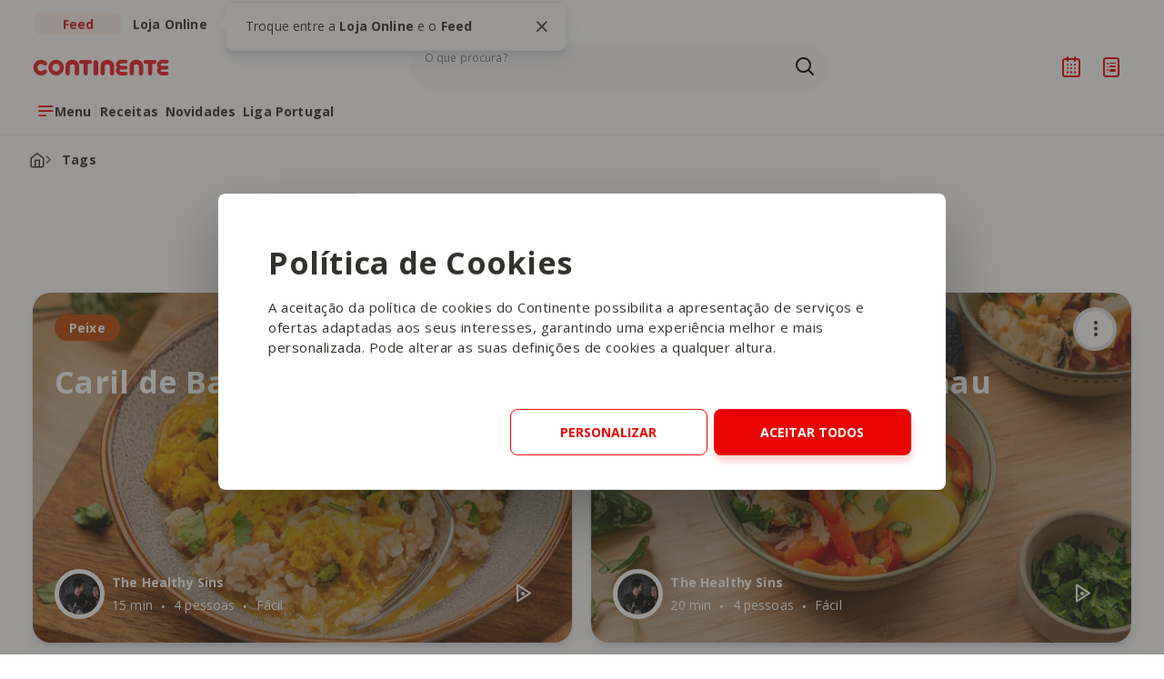

--- FILE ---
content_type: text/html; charset=utf-8
request_url: https://feed.continente.pt/tags?tag=Bacalhau
body_size: 31057
content:



<!DOCTYPE html>
<html lang="PT">
<head>
    

    <script data-cookieconsent="ignore">
        window.dataLayer = window.dataLayer || [];
        function gtag() {
            dataLayer.push(arguments);
        }
        gtag("consent", "default", {
            ad_personalization: "denied",
            ad_storage: "denied",
            ad_user_data: "denied",
            analytics_storage: "denied",
            functionality_storage: "denied",
            personalization_storage: "denied",
            security_storage: "granted",
            wait_for_update: 500,
        });
        gtag("set", "ads_data_redaction", true);
        gtag("set", "url_passthrough", true);
    </script>

        <!-- Google Tag Manager -->
        <script data-cookieconsent="ignore">
            (function (w, d, s, l, i) {
                        w[l] = w[l] || []; w[l].push({
                            'gtm.start':
                                new Date().getTime(), event: 'gtm.js'
                        }); var f = d.getElementsByTagName(s)[0],
                            j = d.createElement(s), dl = l != 'dataLayer' ? '&l=' + l : ''; j.async = true; j.src =
                                'https://www.googletagmanager.com/gtm.js?id=' + i + dl; f.parentNode.insertBefore(j, f);
            })(window, document, 'script', 'dataLayer', 'GTM-P9MT3QR');
        </script>
        <!-- End Google Tag Manager -->
            <script data-cookieconsent="ignore" id="Cookiebot" src="https://consent.cookiebot.com/uc.js" data-cbid="a421cb24-cbbf-4cd4-a8ee-a16dac7073fc" data-blockingmode="auto" type="text/javascript"></script>

    <!--Generic meta-->
    <meta name="mobile-web-app-capable" content="yes">
    <meta name="format-detection" content="telephone=no" />
    <meta name="viewport" content="width=device-width, initial-scale=1, initial-scale = 1.0, shrink-to-fit=no">

            <meta charset="utf-8" />
    <meta name="mobile-web-app-capable" content="yes" />
    <meta name="viewport" content="width=device-width, initial-scale=1, initial-scale = 1.0, shrink-to-fit=no" />
    <title>Tags | Continente</title>
    <meta name="description" content="As receitas mais saborosas, dicas sobre vinhos, casa e decora&#231;&#227;o, essenciais para o seu beb&#233; e conselhos para cuidar do seu animal de estima&#231;&#227;o." />
    <meta name="ROBOTS" content="NOINDEX, NOFOLLOW">
    <meta name="google" content="notranslate" />
    <meta property="og:title" content="Tags | Continente" />
    <meta property="og:url" content="https://feed.continente.pt/tags" />
    <meta property="og:description" />
    <meta property="og:site_name" content="Continente Feed" />
    <meta property="og:type" content="website" />
    <meta property="og:image" content="https://feed.continente.pt/media/5dkfdhbg/continente.png" />
    <meta name="twitter:card" content="summary" />
    <meta name="twitter:url" content="https://feed.continente.pt/tags" />
    <meta name="twitter:title" content="Tags | Continente" />
    <meta name="twitter:description" content="As receitas mais saborosas, dicas sobre vinhos, casa e decora&#231;&#227;o, essenciais para o seu beb&#233; e conselhos para cuidar do seu animal de estima&#231;&#227;o." />
    <meta name="twitter:image" content="https://feed.continente.pt/media/5dkfdhbg/continente.png?anchor=center&amp;mode=crop&amp;width=1200&amp;height=630&amp;rnd=133428325496400000" />
    <link rel="icon" type="image/jpg" href="/media/ydqpggcx/favicon.jpg?anchor=center&amp;mode=crop&amp;width=32&amp;height=32&amp;rnd=133639714398900000)" sizes="32x32" />
    <link rel="icon" type="image/jpg" href="/media/ydqpggcx/favicon.jpg?anchor=center&amp;mode=crop&amp;width=16&amp;height=16&amp;rnd=133639714398900000" sizes="16x16" />
    <link href="https://feed.continente.pt/tags" rel="canonical">





    


<link href="/DependencyHandler.axd?s=L2Nzcy9tYWluLmNzczs&amp;t=Css&amp;cdv=1768474907" type="text/css" rel="stylesheet"/>


<link rel="preconnect" href="https://fonts.gstatic.com" crossorigin />


<link rel="stylesheet" href="https://fonts.googleapis.com/css2?family=Open+Sans:wght@400;700&display=swap">
<link rel="stylesheet" href="/css/cookiebotcontinente-min.css">


<style>
    .profiler-results {
        width: auto;
    }

    .profiler-popup {
        width: auto;
    }
</style>

    
    

            <script type="application/ld+json">
                {"@context": "https://schema.org","@type": "BreadcrumbList","itemListElement": [{"@type": "ListItem","position": 1,"name": "Homepage","item": "https://feed.continente.pt/"},{"@type": "ListItem","position": 2,"name": "Tags","item": "https://feed.continente.pt/tags"}]}
            </script>


    <script>
  var bysideWebcare_webcare_id = "EEBCA5556F";
  var bysideWebcare_lang = "pt";
  var bysideWebcare_privacy = 1;
</script>
 
<script defer src="https://cdn.engagement.coremedia.cloud/cmec_we2.js" type="text/plain" data-cookieconsent="preferences, statistics"></script>

<script type="text/plain" data-cookieconsent="preferences, statistics">
    (function(c,l,a,r,i,t,y){
        c[a]=c[a]||function(){(c[a].q=c[a].q||[]).push(arguments)};
        t=l.createElement(r);t.async=1;t.src="https://www.clarity.ms/tag/"+i;
        y=l.getElementsByTagName(r)[0];y.parentNode.insertBefore(t,y);
    })(window, document, "clarity", "script", "p89pdfqxdc");
</script>
    

    
    <meta name="google-site-verification" content="Zj0YmTKnipK9R099McJQK_vkkPlD6CgzffWBojUxIuQ" />



    <script data-cookieconsent="ignore" src="https://cdn.jsdelivr.net/npm/air-datepicker@3.4.0/air-datepicker.min.js"></script>
    <link href="https://cdn.jsdelivr.net/npm/air-datepicker@3.4.0/air-datepicker.min.css" rel="stylesheet" />

    <!--? Recaptcha -->
    <script src="https://www.google.com/recaptcha/api.js?render=6LfTVuQqAAAAAAF7C5Za5vIe96L9Ke6s2B2cwq3k" data-cookieconsent="ignore"></script>
</head>
<body>
        <!-- Google Tag Manager (noscript) -->
        <noscript>
            <iframe src="https://www.googletagmanager.com/ns.html?id=GTM-P9MT3QR"
                    height="0" width="0" style="display:none;visibility:hidden"></iframe>
        </noscript>
        <!-- End Google Tag Manager (noscript) -->

    
    <main >
        



        




    <section class="mainNav_v2" data-control="mainNav_v2">
        <a href="#mainContent" class="sr-only mainNav_v2__skip" id="skipLink">Saltar para o conteúdo principal</a>



        

        <!-- Menu bar -->
        <div class="mainNav_v2__topBar">
            <div class="wrapper">

                        <div
                            class="mainNav_v2__segmentLinks"
                            data-tipseen="#tipseenSegments"
                            data-placement="right"
                            data-tippy-root="true">
                            <ul>
                                <li>
                                    <span class="navigationButton navigationButton--selector selected">
                                        <span class="navigationButton__title">Feed</span>
                                    </span>
                                </li>
                                <li>
                                    <a class="navigationButton navigationButton--selector"
                                       href="https://www.continente.pt/?utm_source=continente-feed&utm_medium=referral&utm_campaign=lojaonline&utm_content=mainnav-continentefeed"
                                       target="_blank"
                                       rel="noopener"
                                       aria-label="Ir para a Loja do Continente Online"
                                       id="tab-loja-online">
                                        <span class="navigationButton__title">Loja Online</span>
                                    </a>
                                </li>
                            </ul>
                            <div class="tipseen" id="tipseenSegments" aria-hidden="true">
                                <button type="button" class="tipseen__close closeTippy" aria-label="Fechar tooltip">
                                    <i class="icon-bas-072" aria-hidden="true"></i>
                                </button>
                                <p class="tipseen__text">
                                    Troque entre a <strong>Loja Online</strong> e o
                                    <strong>Feed</strong>
                                </p>
                            </div>
                        </div>


                <div class="mainNav_v2__actions">
                    <button class="mainNav_v2__menuButton-mobile openMenuButton"
                            type="button"
                            aria-haspopup="true"
                            aria-expanded="false"
                            aria-controls="innerNavigation"
                            aria-label="Abrir menu de navegação"
                            id="main-nav-menu-mobile">
                        <i class="icon-bas-234" aria-hidden="true"></i>
                    </button>
                    <a href="/"
                       class="mainNav_v2__logo"
                       aria-label="Ir para a Homepage de Continente Feed">
                        <img src="/media/5qumancf/logo-continente-new.svg"
                             alt="Logo Continente"
                             width="240"
                             height="61"
                             aria-hidden="true" />
                    </a>

                            <form role="search"
                                  class="mainNav_v2__search formFields customScrollbarVertical"
                                  autocomplete="off"
                                  data-endpoint="/api/search/searchResults"
                                  id="searchForm">
                                <div class="mainNav_v2__innerNavigation-mobile">
                                    <img class="mainNav_v2__logo"
                                         src="/media/5qumancf/logo-continente-new.svg"
                                         alt="Logo Continente"
                                         width="240"
                                         height="61"
                                         aria-hidden="true" />
                                    <button class="mainNav_v2__searchClose"
                                            type="button"
                                            aria-label="Fechar Pesquisa">
                                        <i class="icon-bas-072 icon-m" aria-hidden="true"></i>
                                    </button>
                                </div>
                                <div class="mainNav_v2__searchBar" data-name="Search">
                                    <input class="mainNav_v2__searchInput"
                                           type="search"
                                           name="search"
                                           id="search"
                                           placeholder=""
                                           value=""
                                           role="combobox"
                                           aria-expanded="false"
                                           aria-controls="searchBox"
                                           aria-autocomplete="list"
                                           aria-describedby="search-description" />
                                    <span id="search-description" class="sr-only">
                                        Os resultados da pesquisa serão exibidos aqui ou na página de
                                        Pesquisa ao submeter a sua pesquisa
                                    </span>
                                    <label for="search" class="mainNav_v2__searchLabel">O que procura?</label>
                                    <div class="mainNav_v2__searchButtons">
                                        <button type="button"
                                                class="mainNav_v2__searchClean"
                                                aria-label="Apagar pesquisa"
                                                hidden>
                                            <i class="icon-bas-072 icon-m" aria-hidden="true"></i>
                                        </button>
                                        <button type="submit"
                                                class="mainNav_v2__searchSubmit"
                                                aria-label="Ir para a página de Pesquisa">
                                            <i class="icon-bas-172 icon-m" aria-hidden="true"></i>
                                        </button>
                                    </div>
                                </div>

                                <div class="mainNav_v2__searchBox" id="searchBox" aria-live="polite">
                                    <div class="mainNav_v2__searchSuggestions">
                                        <p class="mainNav_v2__searchTitle" id="searchSuggestions">
                                            As nossas recomendações
                                        </p>
                                        <ul class="mainNav_v2__searchSuggestions" aria-labelledby="searchSuggestions">

                                                    <li>
                                                        <a class="mainNav_v2__searchItem" href="/colecoes">
                                                            Colecoes
                                                        </a>
                                                    </li>
                                                    <li>
                                                        <a class="mainNav_v2__searchItem" href="/liga-portugal">
                                                            Bilhetes Liga Portugal
                                                        </a>
                                                    </li>
                                                    <li>
                                                        <a class="mainNav_v2__searchItem" href="/novidades/produtos">
                                                            Novidades
                                                        </a>
                                                    </li>


                                        </ul>
                                    </div>
                                    <div class="mainNav_v2__searchAutocomplete" hidden>
                                        <p class="mainNav_v2__searchTitle" id="searchAutocomplete">
                                            O que procura
                                        </p>
                                        <ul class="mainNav_v2__searchResults"
                                            aria-labelledby="searchAutocomplete"></ul>
                                        <span class="mainNav_v2__search-noResults" hidden>
                                            Nenhuma sugestão disponível no momento
                                        </span>
                                    </div>
                                </div>
                            </form>


                    <ul class="mainNav_v2__iconsButtons">
                        <li>
                            <button type="button"
                                    class="mainNav_v2__searchButton"
                                    aria-label="Pesquisa"
                                    aria-controls="searchForm"
                                    aria-expanded="false">
                                <i class="icon-bas-172 icon-m" aria-hidden="true"></i>
                            </button>
                        </li>
                                <li>
                                   <a href="/login" class="mainNav_v2__loginButton" aria-label="Iniciar sessão" hidden>
                                        <i class="icon-bas-210 icon-m" aria-hidden="true"></i>
                                    </a>
                                </li>
                                <li class="mainNav_v2__logged" hidden>
                                    <button type="button"
                                            class="mainNav_v2__loggedButton"
                                            aria-label="Iniciar sessão"
                                            aria-expanded="false"
                                            aria-haspopup="true">
                                        <i class="icon-bas-211 icon-m" aria-hidden="true"></i>
                                        <i class="mainNav_v2__loggedButton-arrow icon-bas-043 icon-s" aria-hidden="true"></i>
                                    </button>

                                    <div class="mainNav_v2__loginPopup" hidden>
                                        <div class="mainNav_v2__loginPopup-text">
                                            <i class="mainNav_v2__loginPopup-user icon-bas-211 icon-m" aria-hidden="true"></i>
                                            <span>A sua área pessoal</span>
                                        </div>
                                        <ul class="mainNav_v2__loginPopup-items">
                                            <li>
                                                <a href="/favoritos/" class="mainNav_v2__loginPopup-link" id="main-nav-favorites">
                                                    <i class="icon-bas-104 icon-s" aria-hidden="true"></i> Favoritos
                                                </a>
                                            </li>
                                            <li>
                                                <a href="/receitas/planeador-refeicoes" class="mainNav_v2__loginPopup-link" id="main-nav-meal-planner">
                                                    <i class="icon-bas-262 icon-s" aria-hidden="true"></i> O meu planeador
                                                </a>
                                            </li>
                                            <li>
                                                <button type="button" class="mainNav_v2__loginPopup-link mainNav_v2__loginPopup-logout" id="main-nav-logout">
                                                    <i class="icon-bas-117 icon-s" aria-hidden="true"></i> Terminar sessão
                                                </button>
                                            </li>
                                        </ul>
                                    </div>
                                </li>
                                <li>
                                    <a href="/receitas/planeador-refeicoes" class="plannerIcon" aria-label="Planeador de receitas">
                                        <i class="icon-bas-262 icon-m" aria-hidden="true"></i>
                                    </a>
                                    <!-- <sup class="plannerIcon__badge plannerIcon__badge--hasRecipes"></sup> -->
                                </li>
                                <li>
                                    <button type="button"
                                            class="shoppingIcon openShoppingList"
                                            aria-label="Lista de Compras"
                                            aria-describedby="cart-quantity"
                                            aria-controls="shoppingList"
                                            aria-expanded="false"
                                            id="main-nav-shopping-list">
                                        <i class="icon-bas-263 icon-m" aria-hidden="true"></i>
                                    </button>
                                    <sup id="cart-quantity" class="shoppingIcon__badge">
                                        <span id="cart-quantity-count"></span><span class="sr-only">Produtos no carrinho</span>
                                    </sup>
                                </li>


                    </ul>
                </div>
                <div class="mainNav_v2__menuBar">
                    <button class="navigationButton mainNav_v2__menuButton openMenuButton"
                            type="button"
                            aria-haspopup="true"
                            aria-expanded="false"
                            aria-controls="innerNavigation"
                            aria-label="Abrir menu de navegação"
                            id="main-nav-menu">
                        <i class="navigationButton__icon icon-bas-234" aria-hidden="true"></i>
                        <span class="navigationButton__title">Menu</span>
                    </button>

                            <nav class="mainNav_v2__quickLinks" aria-label="Links rápidos">
                                <ul>

                                                <li>
                                                    <a class="navigationButton" href="/receitas" id="main-nav-highlight1">
                                                        <span class="navigationButton__title">Receitas</span>
                                                    </a>
                                                </li>
                                                <li>
                                                    <a class="navigationButton" href="/novidades/produtos" id="main-nav-highlight2">
                                                        <span class="navigationButton__title">Novidades</span>
                                                    </a>
                                                </li>
                                                <li>
                                                    <a class="navigationButton" href="/liga-portugal" id="main-nav-highlight3">
                                                        <span class="navigationButton__title">Liga Portugal</span>
                                                    </a>
                                                </li>


                                </ul>
                            </nav>


                </div>
            </div>
        </div>
        <!-- Inner navigation - menu open -->
        <div id="innerNavigation"
             class="mainNav_v2__innerNavigation customScrollbarVertical"
             hidden>
            <div class="wrapper grid customScrollbarVertical">
                <!-- Level One -->
                <div class="mainNav_v2__levelOne" aria-live="polite">
                    <div class="mainNav_v2__innerNavigation-mobile">
                        <img class="mainNav_v2__logo"
                             src="/media/5qumancf/logo-continente-new.svg"
                             alt="Logo Continente"
                             width="240"
                             height="61"
                             aria-hidden="true" />
                        <button class="mainNav_v2__close"
                                type="button"
                                aria-label="Fechar menu de navegação">
                            <i class="icon-bas-072 icon-m" aria-hidden="true"></i>
                        </button>
                    </div>
                    <div class="mainNav_v2__levelOne-inner">
                        <div class="mainNav_v2__levelOne-intro-mobile">
                                    <ul class="mainNav_v2__segmentLinks-mobile">
                                        <li>
                                            <span class="navigationButton navigationButton--selector selected">
                                                <span class="navigationButton__title">Feed</span>
                                            </span>
                                        </li>
                                        <li>
                                            <a class="navigationButton navigationButton--selector"
                                               href="https://www.continente.pt/?utm_source=continente-feed&utm_medium=referral&utm_campaign=lojaonline&utm_content=mainnav-continentefeed"
                                               target="_blank"
                                               rel="noopener"
                                               aria-label="Ir para a Loja Online do Continente"
                                               id="tab-loja-online-mobile">
                                                <span class="navigationButton__title">Loja Online</span>
                                            </a>
                                        </li>
                                    </ul>


                                    <nav class="mainNav_v2__levelOne-highlightLinks-mobile"
                                         aria-label="Links rápidos">
                                        <ul>

                                                        <li>
                                                            <a class="navigationButton" href="/lojas" id="main-nav-corelink-lojas-mobile">
                                                                <i class="navigationButton__icon icon-bas-244"
                                                                   aria-hidden="true"></i>
                                                                <div class="navigationButton__text">
                                                                    <span class="navigationButton__title">Lojas</span>
                                                                    <span class="navigationButton__description">Saiba onde estamos</span>
                                                                </div>
                                                            </a>
                                                        </li>
                                                        <li>
                                                            <a class="navigationButton" href="https://folhetos.continente.pt/" target="_blank" id="main-nav-corelink-folhetos-mobile">
                                                                <i class="navigationButton__icon icon-bas-085"
                                                                   aria-hidden="true"></i>
                                                                <div class="navigationButton__text">
                                                                    <span class="navigationButton__title">Folhetos</span>
                                                                    <span class="navigationButton__description">Descubra todas as promo&#231;&#245;es</span>
                                                                </div>
                                                            </a>
                                                        </li>
                                                        <li>
                                                            <a class="navigationButton" href="/produtos" id="main-nav-corelink-marcas-mobile">
                                                                <i class="navigationButton__icon icon-bas-021"
                                                                   aria-hidden="true"></i>
                                                                <div class="navigationButton__text">
                                                                    <span class="navigationButton__title">Marcas</span>
                                                                    <span class="navigationButton__description">Tudo sobre as nossas marcas</span>
                                                                </div>
                                                            </a>
                                                        </li>


                                        </ul>
                                    </nav>


                        </div>

                                <div class="mainNav_v2__levelOne-links">

                                                <nav class="mainNav_v2__groupLinks"
                                                     aria-labelledby="levelOne-groupLinks133995">
                                                    <h2 class="mainNav_v2__groupLinks-title"
                                                        id="levelOne-groupLinks133995">
                                                        Inspire-se com os nossos temas
                                                    </h2>
                                                    <ul>

                                                                        <li>
                                                                            <button class="navigationButton"
                                                                                    type="button"
                                                                                    data-navigation="133996"
                                                                                    aria-haspopup="true"
                                                                                    aria-expanded="false"
                                                                                    aria-controls="submenu133996"
                                                                                    aria-owns="submenu133996"
                                                                                    id="main-nav-lv1-alimentacao">
                                                                                <div class="navigationButton__text">
                                                                                    <span class="navigationButton__title">Alimenta&#231;&#227;o</span>
                                                                                    <span class="navigationButton__description">Receitas, Dicas e Tend&#234;ncias gastron&#243;micas</span>
                                                                                </div>
                                                                                <i class="navigationButton__arrow icon-bas-045"
                                                                                   aria-hidden="true"></i>
                                                                            </button>
                                                                        </li>
                                                                        <li>
                                                                            <button class="navigationButton"
                                                                                    type="button"
                                                                                    data-navigation="134000"
                                                                                    aria-haspopup="true"
                                                                                    aria-expanded="false"
                                                                                    aria-controls="submenu134000"
                                                                                    aria-owns="submenu134000"
                                                                                    id="main-nav-lv1-garrafeira">
                                                                                <div class="navigationButton__text">
                                                                                    <span class="navigationButton__title">Garrafeira</span>
                                                                                    <span class="navigationButton__description">Vinhos, Bebidas e Harmoniza&#231;&#245;es</span>
                                                                                </div>
                                                                                <i class="navigationButton__arrow icon-bas-045"
                                                                                   aria-hidden="true"></i>
                                                                            </button>
                                                                        </li>
                                                                        <li>
                                                                            <button class="navigationButton"
                                                                                    type="button"
                                                                                    data-navigation="134007"
                                                                                    aria-haspopup="true"
                                                                                    aria-expanded="false"
                                                                                    aria-controls="submenu134007"
                                                                                    aria-owns="submenu134007"
                                                                                    id="main-nav-lv1-casa">
                                                                                <div class="navigationButton__text">
                                                                                    <span class="navigationButton__title">Casa</span>
                                                                                    <span class="navigationButton__description">Decora&#231;&#227;o, Organiza&#231;&#227;o e DIY</span>
                                                                                </div>
                                                                                <i class="navigationButton__arrow icon-bas-045"
                                                                                   aria-hidden="true"></i>
                                                                            </button>
                                                                        </li>
                                                                        <li>
                                                                            <button class="navigationButton"
                                                                                    type="button"
                                                                                    data-navigation="134011"
                                                                                    aria-haspopup="true"
                                                                                    aria-expanded="false"
                                                                                    aria-controls="submenu134011"
                                                                                    aria-owns="submenu134011"
                                                                                    id="main-nav-lv1-familia">
                                                                                <div class="navigationButton__text">
                                                                                    <span class="navigationButton__title">Fam&#237;lia</span>
                                                                                    <span class="navigationButton__description">Maternidade, Beb&#233;s e Vida Familiar</span>
                                                                                </div>
                                                                                <i class="navigationButton__arrow icon-bas-045"
                                                                                   aria-hidden="true"></i>
                                                                            </button>
                                                                        </li>
                                                                        <li>
                                                                            <button class="navigationButton"
                                                                                    type="button"
                                                                                    data-navigation="134013"
                                                                                    aria-haspopup="true"
                                                                                    aria-expanded="false"
                                                                                    aria-controls="submenu134013"
                                                                                    aria-owns="submenu134013"
                                                                                    id="main-nav-lv1-beleza">
                                                                                <div class="navigationButton__text">
                                                                                    <span class="navigationButton__title">Beleza</span>
                                                                                    <span class="navigationButton__description">Dicas de Skincare, Haircare e Maquilhagem</span>
                                                                                </div>
                                                                                <i class="navigationButton__arrow icon-bas-045"
                                                                                   aria-hidden="true"></i>
                                                                            </button>
                                                                        </li>
                                                                        <li>
                                                                            <button class="navigationButton"
                                                                                    type="button"
                                                                                    data-navigation="134014"
                                                                                    aria-haspopup="true"
                                                                                    aria-expanded="false"
                                                                                    aria-controls="submenu134014"
                                                                                    aria-owns="submenu134014"
                                                                                    id="main-nav-lv1-animais">
                                                                                <div class="navigationButton__text">
                                                                                    <span class="navigationButton__title">Animais</span>
                                                                                    <span class="navigationButton__description">Cuidados, Alimenta&#231;&#227;o e Bem-Estar dos Pets</span>
                                                                                </div>
                                                                                <i class="navigationButton__arrow icon-bas-045"
                                                                                   aria-hidden="true"></i>
                                                                            </button>
                                                                        </li>


                                                    </ul>
                                                </nav>
                                                <nav class="mainNav_v2__groupLinks"
                                                     aria-labelledby="levelOne-groupLinks134002">
                                                    <h2 class="mainNav_v2__groupLinks-title"
                                                        id="levelOne-groupLinks134002">
                                                        O que nos move
                                                    </h2>
                                                    <ul>

                                                                        <li>
                                                                            <button class="navigationButton"
                                                                                    type="button"
                                                                                    data-navigation="134042"
                                                                                    aria-haspopup="true"
                                                                                    aria-expanded="false"
                                                                                    aria-controls="submenu134042"
                                                                                    aria-owns="submenu134042"
                                                                                    id="main-nav-lv1-campanhas">
                                                                                <div class="navigationButton__text">
                                                                                    <span class="navigationButton__title">Campanhas</span>
                                                                                    <span class="navigationButton__description">Iniciativas especiais e parcerias</span>
                                                                                </div>
                                                                                <i class="navigationButton__arrow icon-bas-045"
                                                                                   aria-hidden="true"></i>
                                                                            </button>
                                                                        </li>
                                                                        <li>
                                                                            <a class="navigationButton" href="/missao-continente" id="main-nav-lv1-missao-continente">
                                                                                <div class="navigationButton__text">
                                                                                    <span class="navigationButton__title">Miss&#227;o Continente</span>
                                                                                    <span class="navigationButton__description">Grandes causas, grandes miss&#245;es</span>
                                                                                </div>
                                                                            </a>
                                                                        </li>
                                                                        <li>
                                                                            <a class="navigationButton" href="/sustentabilidade" id="main-nav-lv1-sustentabilidade">
                                                                                <div class="navigationButton__text">
                                                                                    <span class="navigationButton__title">Sustentabilidade</span>
                                                                                    <span class="navigationButton__description">Compromisso e a&#231;&#245;es pelo planeta</span>
                                                                                </div>
                                                                            </a>
                                                                        </li>
                                                                        <li>
                                                                            <button class="navigationButton"
                                                                                    type="button"
                                                                                    data-navigation="134047"
                                                                                    aria-haspopup="true"
                                                                                    aria-expanded="false"
                                                                                    aria-controls="submenu134047"
                                                                                    aria-owns="submenu134047"
                                                                                    id="main-nav-lv1-cartao-continente">
                                                                                <div class="navigationButton__text">
                                                                                    <span class="navigationButton__title">Cart&#227;o Continente</span>
                                                                                    <span class="navigationButton__description">Vantagens e benef&#237;cios exclusivos</span>
                                                                                </div>
                                                                                <i class="navigationButton__arrow icon-bas-045"
                                                                                   aria-hidden="true"></i>
                                                                            </button>
                                                                        </li>


                                                    </ul>
                                                </nav>


                                </div>


                        <div class="mainNav_v2__levelOne-intro">

                                    <nav class="mainNav_v2__levelOne-highlightLinks"
                                         aria-label="Links rápidos">
                                        <ul>

                                                        <li>
                                                            <a class="navigationButton" href="/lojas" id="main-nav-corelink-lojas">
                                                                <i class="navigationButton__icon icon-bas-244"
                                                                   aria-hidden="true"></i>
                                                                <div class="navigationButton__text">
                                                                    <span class="navigationButton__title">Lojas</span>

                                                                            <span class="navigationButton__description">Saiba onde estamos</span>


                                                                </div>
                                                            </a>
                                                        </li>
                                                        <li>
                                                            <a class="navigationButton" href="https://folhetos.continente.pt/" target="_blank" id="main-nav-corelink-folhetos">
                                                                <i class="navigationButton__icon icon-bas-085"
                                                                   aria-hidden="true"></i>
                                                                <div class="navigationButton__text">
                                                                    <span class="navigationButton__title">Folhetos</span>

                                                                            <span class="navigationButton__description">Descubra todas as promo&#231;&#245;es</span>


                                                                </div>
                                                            </a>
                                                        </li>
                                                        <li>
                                                            <a class="navigationButton" href="/produtos" id="main-nav-corelink-marcas">
                                                                <i class="navigationButton__icon icon-bas-021"
                                                                   aria-hidden="true"></i>
                                                                <div class="navigationButton__text">
                                                                    <span class="navigationButton__title">Marcas</span>

                                                                            <span class="navigationButton__description">Tudo sobre as nossas marcas</span>


                                                                </div>
                                                            </a>
                                                        </li>


                                        </ul>
                                    </nav>
                                    <ul class="mainNav_v2__levelOne-navigationCards">

                                                    <li>
                                                        <a href="/novidades/produtos" class="navigationCard" id="main-nav-lv1-highlight-novidades">
                                                            <div class="navigationCard__text">
                                                                <h3 class="navigationCard__title">Novidades</h3>

                                                                        <p class="navigationCard__description">
                                                                            Toda a gente gosta das Novidades Continente
                                                                        </p>


                                                            </div>
                                                            <figure class="navigationCard__image" aria-hidden="true">
                                                                <img src="/media/eiinmazq/header-novidades-continente.jpg"
                                                                     alt="" />
                                                            </figure>
                                                        </a>
                                                    </li>
                                                    <li>
                                                        <a href="/cozinha" class="navigationCard" id="main-nav-lv1-highlight-cozinha-continente">
                                                            <div class="navigationCard__text">
                                                                <h3 class="navigationCard__title">Cozinha Continente</h3>

                                                                        <p class="navigationCard__description">
                                                                            Take-Away e tudo sobre a nossa cozinha
                                                                        </p>


                                                            </div>
                                                            <figure class="navigationCard__image" aria-hidden="true">
                                                                <img src="/media/bvqbjv00/restaurante-cozinha-continente-1.jpg"
                                                                     alt="" />
                                                            </figure>
                                                        </a>
                                                    </li>
                                                    <li>
                                                        <a href="/receitas/yammi" class="navigationCard" id="main-nav-lv1-highlight-yammi">
                                                            <div class="navigationCard__text">
                                                                <h3 class="navigationCard__title">Y&#228;mmi</h3>

                                                                        <p class="navigationCard__description">
                                                                            O nosso rob&#244; de cozinha mais inteligente
                                                                        </p>


                                                            </div>
                                                            <figure class="navigationCard__image" aria-hidden="true">
                                                                <img src="/media/nhfdnpqg/yammi-main-nav.webp"
                                                                     alt="" />
                                                            </figure>
                                                        </a>
                                                    </li>
                                                    <li>
                                                        <a href="/receitas/planeador-refeicoes" class="navigationCard" id="main-nav-lv1-highlight-planeador-de-refeicoes">
                                                            <div class="navigationCard__text">
                                                                <h3 class="navigationCard__title">Planeador de Refei&#231;&#245;es</h3>

                                                                        <p class="navigationCard__description">
                                                                            O planeador das refei&#231;&#245;es para a sua semana
                                                                        </p>


                                                            </div>
                                                            <figure class="navigationCard__image" aria-hidden="true">
                                                                <img src="/media/d20blrme/planeador-refeicoes-main-nav.webp"
                                                                     alt="" />
                                                            </figure>
                                                        </a>
                                                    </li>


                                    </ul>


                        </div>
                    </div>
                </div>
                <!-- Level Two -->
                <div class="mainNav_v2__levelTwo" aria-live="polite" hidden>
                    <div class="mainNav_v2__innerNavigation-mobile">
                        <button class="mainNav_v2__goBack mainNav_v2__goBack-mobile"
                                type="button"
                                aria-label="Voltar ao menu inicial"
                                id="main-nav-lv2-voltar-mobile"
                                hidden>
                            <i class="icon-bas-014" aria-hidden="true"></i>
                        </button>
                        <img class="mainNav_v2__logo"
                             src="/media/5qumancf/logo-continente-new.svg"
                             alt="Logo Continente"
                             width="240"
                             height="61"
                             aria-hidden="true" />
                        <button class="mainNav_v2__close"
                                type="button"
                                aria-label="Fechar menu de navegação"
                                id="main-nav-lv2-close-mobile">
                            <i class="icon-bas-072 icon-m" aria-hidden="true"></i>
                        </button>
                    </div>
                    <div class="mainNav_v2__levelTwo-inner">
                        <div class="mainNav_v2__levelTwo-innerTop">
                            <button class="navigationButton mainNav_v2__goBack"
                                    type="button"
                                    aria-controls="intro"
                                    aria-label="Voltar ao menu inicial"
                                    id="main-nav-lv2-voltar">
                                <i class="navigationButton__icon icon-bas-014"
                                   aria-hidden="true"></i>
                                <div class="navigationButton__text">
                                    <span class="navigationButton__title">Voltar</span>
                                </div>
                            </button>
                        </div>

                                                    <div id="submenu133996"
                                                         class="mainNav_v2__levelTwo-submenu"
                                                         aria-live="polite"
                                                         hidden>

                                                                <a class="navigationButton mainNav_v2__pageLink" href="/alimentacao" id="main-nav-lv2-alimentacao-ver-tudo-em-span-styletext-decoration-underlinestrongalimentacaostrongspan">
                                                                    <div class="navigationButton__text">
                                                                        <span class="navigationButton__title">Ver tudo em <span style="text-decoration: underline;"><strong>Alimentação</strong></span></span>
                                                                    </div>
                                                                </a>
                                                                    <div class="mainNav_v2__levelTwo-column">

                                                                                    <nav class="mainNav_v2__groupLinks"
                                                                                         aria-labelledby="levelTwo-submenu133996-groupLinks1">

                                                                                                <h3 class="mainNav_v2__groupLinks-title"
                                                                                                    id="levelTwo-submenu133996-groupLinks1">
                                                                                                    Encontre a Receita que procura
                                                                                                </h3>
                                                                                                    <ul>
                                                                                                                    <li>
                                                                                                                        <a class="navigationButton" href="/receitas/pequeno-almoco" id="main-nav-lv2-alimentacao-pequeno-almoco">
                                                                                                                            <div class="navigationButton__text">
                                                                                                                                <span class="navigationButton__title">Pequeno-Almo&#231;o</span>



                                                                                                                            </div>
                                                                                                                        </a>
                                                                                                                    </li>
                                                                                                                    <li>
                                                                                                                        <a class="navigationButton" href="/receitas/entradas" id="main-nav-lv2-alimentacao-entradas">
                                                                                                                            <div class="navigationButton__text">
                                                                                                                                <span class="navigationButton__title">Entradas</span>



                                                                                                                            </div>
                                                                                                                        </a>
                                                                                                                    </li>
                                                                                                                    <li>
                                                                                                                        <a class="navigationButton" href="/receitas/sopas" id="main-nav-lv2-alimentacao-sopas">
                                                                                                                            <div class="navigationButton__text">
                                                                                                                                <span class="navigationButton__title">Sopas</span>



                                                                                                                            </div>
                                                                                                                        </a>
                                                                                                                    </li>
                                                                                                                    <li>
                                                                                                                        <a class="navigationButton" href="/receitas/peixe" id="main-nav-lv2-alimentacao-peixe">
                                                                                                                            <div class="navigationButton__text">
                                                                                                                                <span class="navigationButton__title">Peixe</span>



                                                                                                                            </div>
                                                                                                                        </a>
                                                                                                                    </li>
                                                                                                                    <li>
                                                                                                                        <a class="navigationButton" href="/receitas/carne" id="main-nav-lv2-alimentacao-carne">
                                                                                                                            <div class="navigationButton__text">
                                                                                                                                <span class="navigationButton__title">Carne</span>



                                                                                                                            </div>
                                                                                                                        </a>
                                                                                                                    </li>
                                                                                                                    <li>
                                                                                                                        <a class="navigationButton" href="/receitas/sobremesas" id="main-nav-lv2-alimentacao-sobremesas">
                                                                                                                            <div class="navigationButton__text">
                                                                                                                                <span class="navigationButton__title">Sobremesas</span>



                                                                                                                            </div>
                                                                                                                        </a>
                                                                                                                    </li>
                                                                                                                <li>
                                                                                                                    <a href="/receitas" rel="preload" class="mainNav_v2__hyperlink" id="main-nav-lv2-alimentacao-ver-todas">Ver todas</a>
                                                                                                                </li>

                                                                                                    </ul>


                                                                                    </nav>
                                                                                    <nav class="mainNav_v2__groupLinks"
                                                                                         aria-labelledby="levelTwo-submenu133996-groupLinks2">

                                                                                                <h3 class="mainNav_v2__groupLinks-title"
                                                                                                    id="levelTwo-submenu133996-groupLinks2">
                                                                                                    O que precisa de saber sobre Alimentação
                                                                                                </h3>
                                                                                                    <ul>
                                                                                                                    <li>
                                                                                                                        <a class="navigationButton" href="/alimentacao/alimentos" id="main-nav-lv2-alimentacao-alimentos">
                                                                                                                            <div class="navigationButton__text">
                                                                                                                                <span class="navigationButton__title">Alimentos</span>



                                                                                                                            </div>
                                                                                                                        </a>
                                                                                                                    </li>
                                                                                                                    <li>
                                                                                                                        <a class="navigationButton" href="/alimentacao/nutricao" id="main-nav-lv2-alimentacao-nutricao">
                                                                                                                            <div class="navigationButton__text">
                                                                                                                                <span class="navigationButton__title">Nutri&#231;&#227;o</span>



                                                                                                                            </div>
                                                                                                                        </a>
                                                                                                                    </li>
                                                                                                                    <li>
                                                                                                                        <a class="navigationButton" href="/frescos" id="main-nav-lv2-alimentacao-frescos-continente">
                                                                                                                            <div class="navigationButton__text">
                                                                                                                                <span class="navigationButton__title">Frescos Continente</span>



                                                                                                                            </div>
                                                                                                                        </a>
                                                                                                                    </li>

                                                                                                    </ul>


                                                                                    </nav>


                                                                    </div>
                                                                    <div class="mainNav_v2__levelTwo-column">

                                                                                    <nav class="mainNav_v2__groupLinks"
                                                                                         aria-labelledby="levelTwo-submenu133996-groupLinks3">

                                                                                                <h3 class="mainNav_v2__groupLinks-title"
                                                                                                    id="levelTwo-submenu133996-groupLinks3">
                                                                                                    Relacionados
                                                                                                </h3>
                                                                                                    <ul>
                                                                                                                    <li>
                                                                                                                        <a class="navigationButton" href="/receitas/menu-semanal" id="main-nav-lv2-alimentacao-menu-semanal">
                                                                                                                            <div class="navigationButton__text">
                                                                                                                                <span class="navigationButton__title">Menu Semanal</span>

                                                                                                                                        <span class="navigationButton__description">Receitas simples de preparar</span>


                                                                                                                            </div>
                                                                                                                        </a>
                                                                                                                    </li>
                                                                                                                    <li>
                                                                                                                        <a class="navigationButton" href="/receitas/planeador-refeicoes" id="main-nav-lv2-alimentacao-planeador-de-refeicoes">
                                                                                                                            <div class="navigationButton__text">
                                                                                                                                <span class="navigationButton__title">Planeador de Refei&#231;&#245;es</span>

                                                                                                                                        <span class="navigationButton__description">Planeie a sua semana de refei&#231;&#245;es</span>


                                                                                                                            </div>
                                                                                                                        </a>
                                                                                                                    </li>
                                                                                                                    <li>
                                                                                                                        <a class="navigationButton" href="/receitas/yammi" id="main-nav-lv2-alimentacao-yammi">
                                                                                                                            <div class="navigationButton__text">
                                                                                                                                <span class="navigationButton__title">Y&#228;mmi</span>

                                                                                                                                        <span class="navigationButton__description">O nosso rob&#244; inteligente</span>


                                                                                                                            </div>
                                                                                                                        </a>
                                                                                                                    </li>
                                                                                                                    <li>
                                                                                                                        <a class="navigationButton" href="/receitas/continente-magazine" id="main-nav-lv2-alimentacao-continente-magazine">
                                                                                                                            <div class="navigationButton__text">
                                                                                                                                <span class="navigationButton__title">Continente Magazine</span>

                                                                                                                                        <span class="navigationButton__description">Acompanhe as &#250;ltimas edi&#231;&#245;es</span>


                                                                                                                            </div>
                                                                                                                        </a>
                                                                                                                    </li>

                                                                                                    </ul>
                                                                                                    <ul class="mainNav_v2__levelTwo-navigationCards">
                                                                                                                    <li>
                                                                                                                        <a href="/cozinha" class="navigationCard" data-bg="neu-01" id="main-nav-lv2-alimentacao-highlight-cozinha-continente">
                                                                                                                            <div class="navigationCard__text">
                                                                                                                                <h3 class="navigationCard__title">Cozinha Continente</h3>

                                                                                                                                        <p class="navigationCard__description">
                                                                                                                                            Take-Away e tudo sobre a nossa cozinha
                                                                                                                                        </p>


                                                                                                                            </div>
                                                                                                                            <figure class="navigationCard__image" aria-hidden="true">
                                                                                                                                <img src="/media/bvqbjv00/restaurante-cozinha-continente-1.jpg"
                                                                                                                                     alt="" />
                                                                                                                            </figure>

                                                                                                                        </a>
                                                                                                                    </li>
                                                                                                                    <li>
                                                                                                                        <a href="https://labs.continente.pt/food-lab" class="navigationCard" data-bg="neu-01" id="main-nav-lv2-alimentacao-highlight-food-lab-continente">
                                                                                                                            <div class="navigationCard__text">
                                                                                                                                <h3 class="navigationCard__title">Food Lab Continente</h3>

                                                                                                                                        <p class="navigationCard__description">
                                                                                                                                            Experimente hoje os produtos de amanh&#227;!
                                                                                                                                        </p>


                                                                                                                            </div>
                                                                                                                            <figure class="navigationCard__image" aria-hidden="true">
                                                                                                                                <img src="/media/bbiddpwi/food-lab_main-nav.webp"
                                                                                                                                     alt="" />
                                                                                                                            </figure>

                                                                                                                        </a>
                                                                                                                    </li>

                                                                                                    </ul>


                                                                                    </nav>


                                                                    </div>


                                                    </div>
                                                    <div id="submenu134000"
                                                         class="mainNav_v2__levelTwo-submenu"
                                                         aria-live="polite"
                                                         hidden>

                                                                <a class="navigationButton mainNav_v2__pageLink" href="/garrafeira" id="main-nav-lv2-garrafeira-ver-tudo-em-span-styletext-decoration-underlinestronggarrafeirastrongspan">
                                                                    <div class="navigationButton__text">
                                                                        <span class="navigationButton__title">Ver tudo em <span style="text-decoration: underline;"><strong>Garrafeira</strong></span></span>
                                                                    </div>
                                                                </a>
                                                                    <div class="mainNav_v2__levelTwo-column">

                                                                                    <nav class="mainNav_v2__groupLinks"
                                                                                         aria-labelledby="levelTwo-submenu134000-groupLinks4">

                                                                                                <h3 class="mainNav_v2__groupLinks-title"
                                                                                                    id="levelTwo-submenu134000-groupLinks4">
                                                                                                    Tudo o que precisa saber sobre Vinho
                                                                                                </h3>
                                                                                                    <ul>
                                                                                                                    <li>
                                                                                                                        <a class="navigationButton" href="/garrafeira/sobre-o-vinho#" id="main-nav-lv2-garrafeira-sobre-o-vinho">
                                                                                                                            <div class="navigationButton__text">
                                                                                                                                <span class="navigationButton__title">Sobre o vinho</span>



                                                                                                                            </div>
                                                                                                                        </a>
                                                                                                                    </li>
                                                                                                                    <li>
                                                                                                                        <a class="navigationButton" href="/garrafeira/tipos-de-vinho" id="main-nav-lv2-garrafeira-tipos-de-vinho">
                                                                                                                            <div class="navigationButton__text">
                                                                                                                                <span class="navigationButton__title">Tipos de vinho</span>



                                                                                                                            </div>
                                                                                                                        </a>
                                                                                                                    </li>
                                                                                                                    <li>
                                                                                                                        <a class="navigationButton" href="/garrafeira/harmonizacao-de-vinhos" id="main-nav-lv2-garrafeira-harmonizacoes">
                                                                                                                            <div class="navigationButton__text">
                                                                                                                                <span class="navigationButton__title">Harmoniza&#231;&#245;es</span>



                                                                                                                            </div>
                                                                                                                        </a>
                                                                                                                    </li>

                                                                                                    </ul>


                                                                                    </nav>
                                                                                    <nav class="mainNav_v2__groupLinks"
                                                                                         aria-labelledby="levelTwo-submenu134000-groupLinks5">

                                                                                                <h3 class="mainNav_v2__groupLinks-title"
                                                                                                    id="levelTwo-submenu134000-groupLinks5">
                                                                                                    As melhores dicas do Enólogo
                                                                                                </h3>
                                                                                                    <ul>
                                                                                                                    <li>
                                                                                                                        <a class="navigationButton" href="/garrafeira/dicas-do-enologo" id="main-nav-lv2-garrafeira-saber-escolher">
                                                                                                                            <div class="navigationButton__text">
                                                                                                                                <span class="navigationButton__title">Saber escolher</span>



                                                                                                                            </div>
                                                                                                                        </a>
                                                                                                                    </li>
                                                                                                                    <li>
                                                                                                                        <a class="navigationButton" href="/garrafeira/como-guardar-vinho-sem-perder-qualidade" id="main-nav-lv2-garrafeira-saber-conservar">
                                                                                                                            <div class="navigationButton__text">
                                                                                                                                <span class="navigationButton__title">Saber conservar</span>



                                                                                                                            </div>
                                                                                                                        </a>
                                                                                                                    </li>
                                                                                                                    <li>
                                                                                                                        <a class="navigationButton" href="/garrafeira/como-provar-vinho" id="main-nav-lv2-garrafeira-saber-provar">
                                                                                                                            <div class="navigationButton__text">
                                                                                                                                <span class="navigationButton__title">Saber provar</span>



                                                                                                                            </div>
                                                                                                                        </a>
                                                                                                                    </li>
                                                                                                                    <li>
                                                                                                                        <a class="navigationButton" href="/garrafeira/como-servir-um-vinho" id="main-nav-lv2-garrafeira-saber-servir">
                                                                                                                            <div class="navigationButton__text">
                                                                                                                                <span class="navigationButton__title">Saber servir</span>



                                                                                                                            </div>
                                                                                                                        </a>
                                                                                                                    </li>
                                                                                                                    <li>
                                                                                                                        <a class="navigationButton" href="/garrafeira/como-fazer-vinho" id="main-nav-lv2-garrafeira-producao">
                                                                                                                            <div class="navigationButton__text">
                                                                                                                                <span class="navigationButton__title">Produ&#231;&#227;o</span>



                                                                                                                            </div>
                                                                                                                        </a>
                                                                                                                    </li>

                                                                                                    </ul>


                                                                                    </nav>


                                                                    </div>
                                                                    <div class="mainNav_v2__levelTwo-column">

                                                                                    <nav class="mainNav_v2__groupLinks"
                                                                                         aria-labelledby="levelTwo-submenu134000-groupLinks6">

                                                                                                <h3 class="mainNav_v2__groupLinks-title"
                                                                                                    id="levelTwo-submenu134000-groupLinks6">
                                                                                                    Veja também
                                                                                                </h3>
                                                                                                    <ul>
                                                                                                                    <li>
                                                                                                                        <a class="navigationButton" href="/garrafeira/bebidas-espirituosas" id="main-nav-lv2-garrafeira-bebidas-espirituosas">
                                                                                                                            <div class="navigationButton__text">
                                                                                                                                <span class="navigationButton__title">Bebidas Espirituosas</span>



                                                                                                                            </div>
                                                                                                                        </a>
                                                                                                                    </li>
                                                                                                                    <li>
                                                                                                                        <a class="navigationButton" href="/garrafeira/cerveja-calorias-e-beneficios" id="main-nav-lv2-garrafeira-cerveja">
                                                                                                                            <div class="navigationButton__text">
                                                                                                                                <span class="navigationButton__title">Cerveja</span>



                                                                                                                            </div>
                                                                                                                        </a>
                                                                                                                    </li>
                                                                                                                    <li>
                                                                                                                        <a class="navigationButton" href="/garrafeira/queijos" id="main-nav-lv2-garrafeira-queijos">
                                                                                                                            <div class="navigationButton__text">
                                                                                                                                <span class="navigationButton__title">Queijos</span>



                                                                                                                            </div>
                                                                                                                        </a>
                                                                                                                    </li>
                                                                                                                    <li>
                                                                                                                        <a class="navigationButton" href="/garrafeira/enchidos" id="main-nav-lv2-garrafeira-enchidos">
                                                                                                                            <div class="navigationButton__text">
                                                                                                                                <span class="navigationButton__title">Enchidos</span>



                                                                                                                            </div>
                                                                                                                        </a>
                                                                                                                    </li>

                                                                                                    </ul>


                                                                                    </nav>
                                                                                    <nav class="mainNav_v2__groupLinks"
                                                                                         aria-labelledby="levelTwo-submenu134000-groupLinks7">

                                                                                                    <ul class="mainNav_v2__levelTwo-navigationCards">
                                                                                                                    <li>
                                                                                                                        <a href="/garrafeira/quiz-sobre-vinhos" class="navigationCard" data-bg="neu-01" id="main-nav-lv2-garrafeira-highlight-quiz-sobre-vinhos">
                                                                                                                            <div class="navigationCard__text">
                                                                                                                                <h3 class="navigationCard__title">Quiz sobre vinhos</h3>

                                                                                                                                        <p class="navigationCard__description">
                                                                                                                                            Descubra qual o vinho ideal para si
                                                                                                                                        </p>


                                                                                                                            </div>
                                                                                                                            <figure class="navigationCard__image" aria-hidden="true">
                                                                                                                                <img src="/media/ycigffru/quiz-vinhos-main-nav.webp"
                                                                                                                                     alt="" />
                                                                                                                            </figure>

                                                                                                                        </a>
                                                                                                                    </li>

                                                                                                    </ul>


                                                                                    </nav>


                                                                    </div>


                                                    </div>
                                                    <div id="submenu134007"
                                                         class="mainNav_v2__levelTwo-submenu"
                                                         aria-live="polite"
                                                         hidden>

                                                                <a class="navigationButton mainNav_v2__pageLink" href="/casa" id="main-nav-lv2-casa-ver-tudo-em-span-styletext-decoration-underlinestrongcasastrongspan">
                                                                    <div class="navigationButton__text">
                                                                        <span class="navigationButton__title">Ver tudo em <span style="text-decoration: underline;"><strong>Casa</strong></span></span>
                                                                    </div>
                                                                </a>
                                                                    <div class="mainNav_v2__levelTwo-column">

                                                                                    <nav class="mainNav_v2__groupLinks"
                                                                                         aria-labelledby="levelTwo-submenu134007-groupLinks8">

                                                                                                <h3 class="mainNav_v2__groupLinks-title"
                                                                                                    id="levelTwo-submenu134007-groupLinks8">
                                                                                                    Transforme o seu lugar especial
                                                                                                </h3>
                                                                                                    <ul>
                                                                                                                    <li>
                                                                                                                        <a class="navigationButton" href="/casa/dicas-e-tendencias" id="main-nav-lv2-casa-dicas-e-tendencias">
                                                                                                                            <div class="navigationButton__text">
                                                                                                                                <span class="navigationButton__title">Dicas e tend&#234;ncias</span>



                                                                                                                            </div>
                                                                                                                        </a>
                                                                                                                    </li>
                                                                                                                    <li>
                                                                                                                        <a class="navigationButton" href="/casa/sala" id="main-nav-lv2-casa-sala">
                                                                                                                            <div class="navigationButton__text">
                                                                                                                                <span class="navigationButton__title">Sala</span>



                                                                                                                            </div>
                                                                                                                        </a>
                                                                                                                    </li>
                                                                                                                    <li>
                                                                                                                        <a class="navigationButton" href="/casa/escritorio" id="main-nav-lv2-casa-escritorio">
                                                                                                                            <div class="navigationButton__text">
                                                                                                                                <span class="navigationButton__title">Escrit&#243;rio</span>



                                                                                                                            </div>
                                                                                                                        </a>
                                                                                                                    </li>
                                                                                                                    <li>
                                                                                                                        <a class="navigationButton" href="/casa/casa-sustentavel" id="main-nav-lv2-casa-casa-sustentavel">
                                                                                                                            <div class="navigationButton__text">
                                                                                                                                <span class="navigationButton__title">Casa sustent&#225;vel</span>



                                                                                                                            </div>
                                                                                                                        </a>
                                                                                                                    </li>
                                                                                                                    <li>
                                                                                                                        <a class="navigationButton" href="/casa/exterior-e-jardim" id="main-nav-lv2-casa-exterior-e-jardim">
                                                                                                                            <div class="navigationButton__text">
                                                                                                                                <span class="navigationButton__title">Exterior e jardim</span>



                                                                                                                            </div>
                                                                                                                        </a>
                                                                                                                    </li>
                                                                                                                    <li>
                                                                                                                        <a class="navigationButton" href="/casa/ideias-diy" id="main-nav-lv2-casa-ideias-diy">
                                                                                                                            <div class="navigationButton__text">
                                                                                                                                <span class="navigationButton__title">Ideias DIY</span>



                                                                                                                            </div>
                                                                                                                        </a>
                                                                                                                    </li>

                                                                                                    </ul>


                                                                                    </nav>


                                                                    </div>
                                                                    <div class="mainNav_v2__levelTwo-column">

                                                                                    <nav class="mainNav_v2__groupLinks"
                                                                                         aria-labelledby="levelTwo-submenu134007-groupLinks9">

                                                                                                    <ul class="mainNav_v2__levelTwo-navigationCards">
                                                                                                                    <li>
                                                                                                                        <a href="/casa/outono-inverno" class="navigationCard" data-bg="neu-01" id="main-nav-lv2-casa-highlight-colecoes-kasa">
                                                                                                                            <div class="navigationCard__text">
                                                                                                                                <h3 class="navigationCard__title">Cole&#231;&#245;es Kasa</h3>

                                                                                                                                        <p class="navigationCard__description">
                                                                                                                                            Outono/Inverno 2025
                                                                                                                                        </p>


                                                                                                                            </div>
                                                                                                                            <figure class="navigationCard__image" aria-hidden="true">
                                                                                                                                <img src="/media/hd1javgt/og-image_casa-outono.jpg"
                                                                                                                                     alt="" />
                                                                                                                            </figure>

                                                                                                                        </a>
                                                                                                                    </li>

                                                                                                    </ul>


                                                                                    </nav>


                                                                    </div>


                                                    </div>
                                                    <div id="submenu134011"
                                                         class="mainNav_v2__levelTwo-submenu"
                                                         aria-live="polite"
                                                         hidden>

                                                                <a class="navigationButton mainNav_v2__pageLink" href="/familia" id="main-nav-lv2-familia-ver-tudo-em-span-styletext-decoration-underlinestrongfamiliastrongspan">
                                                                    <div class="navigationButton__text">
                                                                        <span class="navigationButton__title">Ver tudo em <span style="text-decoration: underline;"><strong>Família</strong></span></span>
                                                                    </div>
                                                                </a>
                                                                    <div class="mainNav_v2__levelTwo-column">

                                                                                    <nav class="mainNav_v2__groupLinks"
                                                                                         aria-labelledby="levelTwo-submenu134011-groupLinks10">

                                                                                                <h3 class="mainNav_v2__groupLinks-title"
                                                                                                    id="levelTwo-submenu134011-groupLinks10">
                                                                                                    Gravidez e Maternidade
                                                                                                </h3>
                                                                                                    <ul>
                                                                                                                    <li>
                                                                                                                        <a class="navigationButton" href="/familia/etapas-da-gravidez" id="main-nav-lv2-familia-etapas-da-gravidez">
                                                                                                                            <div class="navigationButton__text">
                                                                                                                                <span class="navigationButton__title">Etapas da Gravidez</span>



                                                                                                                            </div>
                                                                                                                        </a>
                                                                                                                    </li>
                                                                                                                    <li>
                                                                                                                        <a class="navigationButton" href="/familia/mala-maternidade-o-que-levar" id="main-nav-lv2-familia-lista-da-maternidade">
                                                                                                                            <div class="navigationButton__text">
                                                                                                                                <span class="navigationButton__title">Lista da Maternidade</span>



                                                                                                                            </div>
                                                                                                                        </a>
                                                                                                                    </li>
                                                                                                                    <li>
                                                                                                                        <a class="navigationButton" href="/familia/parto-e-pos-parto" id="main-nav-lv2-familia-parto-e-pos-parto">
                                                                                                                            <div class="navigationButton__text">
                                                                                                                                <span class="navigationButton__title">Parto e P&#243;s-parto</span>



                                                                                                                            </div>
                                                                                                                        </a>
                                                                                                                    </li>
                                                                                                                    <li>
                                                                                                                        <a class="navigationButton" href="/familia/amamentacao" id="main-nav-lv2-familia-amamentacao">
                                                                                                                            <div class="navigationButton__text">
                                                                                                                                <span class="navigationButton__title">Amamenta&#231;&#227;o</span>



                                                                                                                            </div>
                                                                                                                        </a>
                                                                                                                    </li>
                                                                                                                    <li>
                                                                                                                        <a class="navigationButton" href="/familia/alimentacao-da-mae" id="main-nav-lv2-familia-alimentacao-da-mae">
                                                                                                                            <div class="navigationButton__text">
                                                                                                                                <span class="navigationButton__title">Alimenta&#231;&#227;o da M&#227;e</span>



                                                                                                                            </div>
                                                                                                                        </a>
                                                                                                                    </li>

                                                                                                    </ul>


                                                                                    </nav>
                                                                                    <nav class="mainNav_v2__groupLinks"
                                                                                         aria-labelledby="levelTwo-submenu134011-groupLinks11">

                                                                                                <h3 class="mainNav_v2__groupLinks-title"
                                                                                                    id="levelTwo-submenu134011-groupLinks11">
                                                                                                    Bebé
                                                                                                </h3>
                                                                                                    <ul>
                                                                                                                    <li>
                                                                                                                        <a class="navigationButton" href="/familia/picos-de-crescimento" id="main-nav-lv2-familia-etapas-do-crescimento">
                                                                                                                            <div class="navigationButton__text">
                                                                                                                                <span class="navigationButton__title">Etapas do Crescimento</span>



                                                                                                                            </div>
                                                                                                                        </a>
                                                                                                                    </li>
                                                                                                                    <li>
                                                                                                                        <a class="navigationButton" href="/familia/saude-e-higiene-do-bebe" id="main-nav-lv2-familia-saude-e-higiene-do-bebe">
                                                                                                                            <div class="navigationButton__text">
                                                                                                                                <span class="navigationButton__title">Sa&#250;de e Higiene do Beb&#233;</span>



                                                                                                                            </div>
                                                                                                                        </a>
                                                                                                                    </li>
                                                                                                                    <li>
                                                                                                                        <a class="navigationButton" href="/familia/seguranca" id="main-nav-lv2-familia-seguranca">
                                                                                                                            <div class="navigationButton__text">
                                                                                                                                <span class="navigationButton__title">Seguran&#231;a</span>



                                                                                                                            </div>
                                                                                                                        </a>
                                                                                                                    </li>
                                                                                                                    <li>
                                                                                                                        <a class="navigationButton" href="/familia/alimentacao-do-bebe" id="main-nav-lv2-familia-alimentacao-do-bebe">
                                                                                                                            <div class="navigationButton__text">
                                                                                                                                <span class="navigationButton__title">Alimenta&#231;&#227;o do Beb&#233;</span>



                                                                                                                            </div>
                                                                                                                        </a>
                                                                                                                    </li>
                                                                                                                    <li>
                                                                                                                        <a class="navigationButton" href="/familia/nomes-de-menino" id="main-nav-lv2-familia-nomes-de-menino">
                                                                                                                            <div class="navigationButton__text">
                                                                                                                                <span class="navigationButton__title">Nomes de menino</span>



                                                                                                                            </div>
                                                                                                                        </a>
                                                                                                                    </li>
                                                                                                                    <li>
                                                                                                                        <a class="navigationButton" href="/familia/nomes-de-menina" id="main-nav-lv2-familia-nomes-de-menina">
                                                                                                                            <div class="navigationButton__text">
                                                                                                                                <span class="navigationButton__title">Nomes de menina</span>



                                                                                                                            </div>
                                                                                                                        </a>
                                                                                                                    </li>

                                                                                                    </ul>


                                                                                    </nav>


                                                                    </div>
                                                                    <div class="mainNav_v2__levelTwo-column">

                                                                                    <nav class="mainNav_v2__groupLinks"
                                                                                         aria-labelledby="levelTwo-submenu134011-groupLinks12">

                                                                                                <h3 class="mainNav_v2__groupLinks-title"
                                                                                                    id="levelTwo-submenu134011-groupLinks12">
                                                                                                    Família
                                                                                                </h3>
                                                                                                    <ul>
                                                                                                                    <li>
                                                                                                                        <a class="navigationButton" href="/familia/creches-e-escolas" id="main-nav-lv2-familia-creches-e-escolas">
                                                                                                                            <div class="navigationButton__text">
                                                                                                                                <span class="navigationButton__title">Creches e Escolas</span>



                                                                                                                            </div>
                                                                                                                        </a>
                                                                                                                    </li>
                                                                                                                    <li>
                                                                                                                        <a class="navigationButton" href="/familia/alimentacao-da-familia" id="main-nav-lv2-familia-alimentacao-da-familia">
                                                                                                                            <div class="navigationButton__text">
                                                                                                                                <span class="navigationButton__title">Alimenta&#231;&#227;o da Fam&#237;lia</span>



                                                                                                                            </div>
                                                                                                                        </a>
                                                                                                                    </li>
                                                                                                                    <li>
                                                                                                                        <a class="navigationButton" href="/familia/aprendizagem-e-divertimento" id="main-nav-lv2-familia-aprendizagem-e-divertimento">
                                                                                                                            <div class="navigationButton__text">
                                                                                                                                <span class="navigationButton__title">Aprendizagem e Divertimento</span>



                                                                                                                            </div>
                                                                                                                        </a>
                                                                                                                    </li>
                                                                                                                    <li>
                                                                                                                        <a class="navigationButton" href="/familia/parentalidade" id="main-nav-lv2-familia-parentalidade">
                                                                                                                            <div class="navigationButton__text">
                                                                                                                                <span class="navigationButton__title">Parentalidade</span>



                                                                                                                            </div>
                                                                                                                        </a>
                                                                                                                    </li>
                                                                                                                    <li>
                                                                                                                        <a class="navigationButton" href="/familia/atividades-em-familia" id="main-nav-lv2-familia-atividades-em-familia">
                                                                                                                            <div class="navigationButton__text">
                                                                                                                                <span class="navigationButton__title">Atividades em Fam&#237;lia</span>



                                                                                                                            </div>
                                                                                                                        </a>
                                                                                                                    </li>

                                                                                                    </ul>


                                                                                    </nav>
                                                                                    <nav class="mainNav_v2__groupLinks"
                                                                                         aria-labelledby="levelTwo-submenu134011-groupLinks13">

                                                                                                    <ul class="mainNav_v2__levelTwo-navigationCards">
                                                                                                                    <li>
                                                                                                                        <a href="/familia/clube-continente-do-bebe" class="navigationCard" data-bg="neu-01" id="main-nav-lv2-familia-highlight-clube-continente-do-bebe">
                                                                                                                            <div class="navigationCard__text">
                                                                                                                                <h3 class="navigationCard__title">Clube Continente do Beb&#233;</h3>

                                                                                                                                        <p class="navigationCard__description">
                                                                                                                                            Um espa&#231;o para explorar, aprender, divertir, ganhar e crescer!
                                                                                                                                        </p>


                                                                                                                            </div>
                                                                                                                            <figure class="navigationCard__image" aria-hidden="true">
                                                                                                                                <img src="/media/1qjbdfhs/clube-continente-bebe-main-nav.webp"
                                                                                                                                     alt="" />
                                                                                                                            </figure>

                                                                                                                        </a>
                                                                                                                    </li>

                                                                                                    </ul>


                                                                                    </nav>


                                                                    </div>


                                                    </div>
                                                    <div id="submenu134013"
                                                         class="mainNav_v2__levelTwo-submenu"
                                                         aria-live="polite"
                                                         hidden>

                                                                <a class="navigationButton mainNav_v2__pageLink" href="/beleza" id="main-nav-lv2-beleza-ver-tudo-em-span-styletext-decoration-underlinestrongbelezastrongspan">
                                                                    <div class="navigationButton__text">
                                                                        <span class="navigationButton__title">Ver tudo em <span style="text-decoration: underline;"><strong>Beleza</strong></span></span>
                                                                    </div>
                                                                </a>
                                                                    <div class="mainNav_v2__levelTwo-column">

                                                                                    <nav class="mainNav_v2__groupLinks"
                                                                                         aria-labelledby="levelTwo-submenu134013-groupLinks14">

                                                                                                <h3 class="mainNav_v2__groupLinks-title"
                                                                                                    id="levelTwo-submenu134013-groupLinks14">
                                                                                                    As melhores dicas e tendências
                                                                                                </h3>
                                                                                                    <ul>
                                                                                                                    <li>
                                                                                                                        <a class="navigationButton" href="/beleza/skincare" id="main-nav-lv2-beleza-skincare">
                                                                                                                            <div class="navigationButton__text">
                                                                                                                                <span class="navigationButton__title">Skincare</span>



                                                                                                                            </div>
                                                                                                                        </a>
                                                                                                                    </li>
                                                                                                                    <li>
                                                                                                                        <a class="navigationButton" href="/beleza/haircare" id="main-nav-lv2-beleza-haircare">
                                                                                                                            <div class="navigationButton__text">
                                                                                                                                <span class="navigationButton__title">Haircare</span>



                                                                                                                            </div>
                                                                                                                        </a>
                                                                                                                    </li>
                                                                                                                    <li>
                                                                                                                        <a class="navigationButton" href="/beleza/maquilhagem" id="main-nav-lv2-beleza-maquilhagem">
                                                                                                                            <div class="navigationButton__text">
                                                                                                                                <span class="navigationButton__title">Maquilhagem</span>



                                                                                                                            </div>
                                                                                                                        </a>
                                                                                                                    </li>

                                                                                                    </ul>


                                                                                    </nav>


                                                                    </div>
                                                                    <div class="mainNav_v2__levelTwo-column">

                                                                                    <nav class="mainNav_v2__groupLinks"
                                                                                         aria-labelledby="levelTwo-submenu134013-groupLinks15">

                                                                                                    <ul class="mainNav_v2__levelTwo-navigationCards">
                                                                                                                    <li>
                                                                                                                        <a href="/beleza/k-beauty" class="navigationCard" data-bg="neu-01" id="main-nav-lv2-beleza-highlight-beleza-coreana">
                                                                                                                            <div class="navigationCard__text">
                                                                                                                                <h3 class="navigationCard__title">Beleza Coreana</h3>

                                                                                                                                        <p class="navigationCard__description">
                                                                                                                                            Descubra este segredo
                                                                                                                                        </p>


                                                                                                                            </div>
                                                                                                                            <figure class="navigationCard__image" aria-hidden="true">
                                                                                                                                <img src="/media/yiedoycu/skincare-coreana.jpg"
                                                                                                                                     alt="" />
                                                                                                                            </figure>

                                                                                                                        </a>
                                                                                                                    </li>

                                                                                                    </ul>


                                                                                    </nav>


                                                                    </div>


                                                    </div>
                                                    <div id="submenu134014"
                                                         class="mainNav_v2__levelTwo-submenu"
                                                         aria-live="polite"
                                                         hidden>

                                                                <a class="navigationButton mainNav_v2__pageLink" href="/animais" id="main-nav-lv2-animais-ver-tudo-em-span-styletext-decoration-underlinestronganimaisstrongspan">
                                                                    <div class="navigationButton__text">
                                                                        <span class="navigationButton__title">Ver tudo em <span style="text-decoration: underline;"><strong>Animais</strong></span></span>
                                                                    </div>
                                                                </a>
                                                                    <div class="mainNav_v2__levelTwo-column">

                                                                                    <nav class="mainNav_v2__groupLinks"
                                                                                         aria-labelledby="levelTwo-submenu134014-groupLinks16">

                                                                                                <h3 class="mainNav_v2__groupLinks-title"
                                                                                                    id="levelTwo-submenu134014-groupLinks16">
                                                                                                    Tudo para o seu melhor amigo
                                                                                                </h3>
                                                                                                    <ul>
                                                                                                                    <li>
                                                                                                                        <a class="navigationButton" href="/animais/racas-de-cao" id="main-nav-lv2-animais-racas-de-cao">
                                                                                                                            <div class="navigationButton__text">
                                                                                                                                <span class="navigationButton__title">Ra&#231;as de C&#227;o</span>



                                                                                                                            </div>
                                                                                                                        </a>
                                                                                                                    </li>
                                                                                                                    <li>
                                                                                                                        <a class="navigationButton" href="/animais/racas-de-gato" id="main-nav-lv2-animais-racas-de-gato">
                                                                                                                            <div class="navigationButton__text">
                                                                                                                                <span class="navigationButton__title">Ra&#231;as de gato</span>



                                                                                                                            </div>
                                                                                                                        </a>
                                                                                                                    </li>
                                                                                                                    <li>
                                                                                                                        <a class="navigationButton" href="/animais/curiosidades-sobre-o-seu-animal" id="main-nav-lv2-animais-curiosidades-sobre-o-seu-animal">
                                                                                                                            <div class="navigationButton__text">
                                                                                                                                <span class="navigationButton__title">Curiosidades sobre o seu animal</span>



                                                                                                                            </div>
                                                                                                                        </a>
                                                                                                                    </li>

                                                                                                    </ul>


                                                                                    </nav>
                                                                                    <nav class="mainNav_v2__groupLinks"
                                                                                         aria-labelledby="levelTwo-submenu134014-groupLinks17">

                                                                                                <h3 class="mainNav_v2__groupLinks-title"
                                                                                                    id="levelTwo-submenu134014-groupLinks17">
                                                                                                    As dicas do nosso Veterinário
                                                                                                </h3>
                                                                                                    <ul>
                                                                                                                    <li>
                                                                                                                        <a class="navigationButton" href="/animais/alimentacao" id="main-nav-lv2-animais-alimentacao">
                                                                                                                            <div class="navigationButton__text">
                                                                                                                                <span class="navigationButton__title">Alimenta&#231;&#227;o</span>



                                                                                                                            </div>
                                                                                                                        </a>
                                                                                                                    </li>
                                                                                                                    <li>
                                                                                                                        <a class="navigationButton" href="/animais/saude-e-higiene" id="main-nav-lv2-animais-saude-e-higiene">
                                                                                                                            <div class="navigationButton__text">
                                                                                                                                <span class="navigationButton__title">Sa&#250;de e Higiene</span>



                                                                                                                            </div>
                                                                                                                        </a>
                                                                                                                    </li>
                                                                                                                    <li>
                                                                                                                        <a class="navigationButton" href="/animais/comportamento" id="main-nav-lv2-animais-comportamento">
                                                                                                                            <div class="navigationButton__text">
                                                                                                                                <span class="navigationButton__title">Comportamento</span>



                                                                                                                            </div>
                                                                                                                        </a>
                                                                                                                    </li>
                                                                                                                    <li>
                                                                                                                        <a class="navigationButton" href="/animais/mais-conselhos" id="main-nav-lv2-animais-mais-conselhos">
                                                                                                                            <div class="navigationButton__text">
                                                                                                                                <span class="navigationButton__title">Mais conselhos</span>



                                                                                                                            </div>
                                                                                                                        </a>
                                                                                                                    </li>

                                                                                                    </ul>


                                                                                    </nav>


                                                                    </div>
                                                                    <div class="mainNav_v2__levelTwo-column">

                                                                                    <nav class="mainNav_v2__groupLinks"
                                                                                         aria-labelledby="levelTwo-submenu134014-groupLinks18">

                                                                                                    <ul class="mainNav_v2__levelTwo-navigationCards">
                                                                                                                    <li>
                                                                                                                        <a href="/animais/escolher-racas-de-cao" class="navigationCard" data-bg="neu-01" id="main-nav-lv2-animais-highlight-escolher-uma-raca-de-cao">
                                                                                                                            <div class="navigationCard__text">
                                                                                                                                <h3 class="navigationCard__title">Escolher uma ra&#231;a de c&#227;o?</h3>

                                                                                                                                        <p class="navigationCard__description">
                                                                                                                                            Descubra a ideal para si e para a sua fam&#237;lia.
                                                                                                                                        </p>


                                                                                                                            </div>
                                                                                                                            <figure class="navigationCard__image" aria-hidden="true">
                                                                                                                                <img src="/media/qdvpgtdj/cao-de-pequeno-porte.png"
                                                                                                                                     alt="" />
                                                                                                                            </figure>

                                                                                                                        </a>
                                                                                                                    </li>

                                                                                                    </ul>


                                                                                    </nav>


                                                                    </div>


                                                    </div>
                                                    <div id="submenu134042"
                                                         class="mainNav_v2__levelTwo-submenu"
                                                         aria-live="polite"
                                                         hidden>

                                                                    <div class="mainNav_v2__levelTwo-column">

                                                                                    <nav class="mainNav_v2__groupLinks"
                                                                                         aria-labelledby="levelTwo-submenu134042-groupLinks19">

                                                                                                <h3 class="mainNav_v2__groupLinks-title"
                                                                                                    id="levelTwo-submenu134042-groupLinks19">
                                                                                                    As nossas iniciativas
                                                                                                </h3>
                                                                                                    <ul>
                                                                                                                    <li>
                                                                                                                        <a class="navigationButton" href="/liga-portugal" id="main-nav-lv2-campanhas-bilhetes-liga-portugal">
                                                                                                                            <div class="navigationButton__text">
                                                                                                                                <span class="navigationButton__title">Bilhetes Liga Portugal</span>



                                                                                                                            </div>
                                                                                                                        </a>
                                                                                                                    </li>
                                                                                                                    <li>
                                                                                                                        <a class="navigationButton" href="/fome-de-vencer" id="main-nav-lv2-campanhas-fome-de-vencer">
                                                                                                                            <div class="navigationButton__text">
                                                                                                                                <span class="navigationButton__title">Fome de Vencer</span>



                                                                                                                            </div>
                                                                                                                        </a>
                                                                                                                    </li>
                                                                                                                    <li>
                                                                                                                        <a class="navigationButton" href="/festival-comida" id="main-nav-lv2-campanhas-festival-da-comida">
                                                                                                                            <div class="navigationButton__text">
                                                                                                                                <span class="navigationButton__title">Festival da Comida</span>



                                                                                                                            </div>
                                                                                                                        </a>
                                                                                                                    </li>
                                                                                                                    <li>
                                                                                                                        <a class="navigationButton" href="/colecoes" id="main-nav-lv2-campanhas-colecoes-de-selos">
                                                                                                                            <div class="navigationButton__text">
                                                                                                                                <span class="navigationButton__title">Cole&#231;&#245;es de Selos</span>



                                                                                                                            </div>
                                                                                                                        </a>
                                                                                                                    </li>

                                                                                                    </ul>


                                                                                    </nav>


                                                                    </div>
                                                                    <div class="mainNav_v2__levelTwo-column">

                                                                                    <nav class="mainNav_v2__groupLinks"
                                                                                         aria-labelledby="levelTwo-submenu134042-groupLinks20">

                                                                                                <h3 class="mainNav_v2__groupLinks-title"
                                                                                                    id="levelTwo-submenu134042-groupLinks20">
                                                                                                    Poupe com o Cartão Continente
                                                                                                </h3>
                                                                                                    <ul>
                                                                                                                    <li>
                                                                                                                        <a class="navigationButton" href="/carrega-cartao" id="main-nav-lv2-campanhas-continente-carrega">
                                                                                                                            <div class="navigationButton__text">
                                                                                                                                <span class="navigationButton__title">Continente Carrega</span>



                                                                                                                            </div>
                                                                                                                        </a>
                                                                                                                    </li>
                                                                                                                    <li>
                                                                                                                        <a class="navigationButton" href="/disney-plus-ofertas-especiais" id="main-nav-lv2-campanhas-parceria-disney-plus">
                                                                                                                            <div class="navigationButton__text">
                                                                                                                                <span class="navigationButton__title">Parceria Disney Plus</span>



                                                                                                                            </div>
                                                                                                                        </a>
                                                                                                                    </li>
                                                                                                                    <li>
                                                                                                                        <a class="navigationButton" href="/parceria-galp-continente" id="main-nav-lv2-campanhas-parceria-galp">
                                                                                                                            <div class="navigationButton__text">
                                                                                                                                <span class="navigationButton__title">Parceria Galp</span>



                                                                                                                            </div>
                                                                                                                        </a>
                                                                                                                    </li>

                                                                                                    </ul>


                                                                                    </nav>


                                                                    </div>


                                                    </div>
                                                    <div id="submenu134047"
                                                         class="mainNav_v2__levelTwo-submenu"
                                                         aria-live="polite"
                                                         hidden>

                                                                    <div class="mainNav_v2__levelTwo-column">

                                                                                    <nav class="mainNav_v2__groupLinks"
                                                                                         aria-labelledby="levelTwo-submenu134047-groupLinks21">

                                                                                                <h3 class="mainNav_v2__groupLinks-title"
                                                                                                    id="levelTwo-submenu134047-groupLinks21">
                                                                                                    O seu Cartão Continente
                                                                                                </h3>
                                                                                                    <ul>
                                                                                                                    <li>
                                                                                                                        <a class="navigationButton" href="https://cartaocontinente.pt/" target="_blank" id="main-nav-lv2-cartao-continente-beneficios-e-marcas-associadas">
                                                                                                                            <div class="navigationButton__text">
                                                                                                                                <span class="navigationButton__title">Benef&#237;cios e marcas associadas</span>



                                                                                                                            </div>
                                                                                                                        </a>
                                                                                                                    </li>
                                                                                                                    <li>
                                                                                                                        <a class="navigationButton" href="https://cartaocontinente.pt/ConhecaApp.aspx" target="_blank" id="main-nav-lv2-cartao-continente-descarregue-a-app">
                                                                                                                            <div class="navigationButton__text">
                                                                                                                                <span class="navigationButton__title">Descarregue a App</span>



                                                                                                                            </div>
                                                                                                                        </a>
                                                                                                                    </li>
                                                                                                                    <li>
                                                                                                                        <a class="navigationButton" href="/folheto-personalizado" id="main-nav-lv2-cartao-continente-folheto-personalizado">
                                                                                                                            <div class="navigationButton__text">
                                                                                                                                <span class="navigationButton__title">Folheto personalizado</span>



                                                                                                                            </div>
                                                                                                                        </a>
                                                                                                                    </li>
                                                                                                                    <li>
                                                                                                                        <a class="navigationButton" href="/continente-pay" id="main-nav-lv2-cartao-continente-continente-pay">
                                                                                                                            <div class="navigationButton__text">
                                                                                                                                <span class="navigationButton__title">Continente Pay</span>



                                                                                                                            </div>
                                                                                                                        </a>
                                                                                                                    </li>
                                                                                                                    <li>
                                                                                                                        <a class="navigationButton" href="/carrega-cartao" id="main-nav-lv2-cartao-continente-continente-carrega">
                                                                                                                            <div class="navigationButton__text">
                                                                                                                                <span class="navigationButton__title">Continente Carrega</span>



                                                                                                                            </div>
                                                                                                                        </a>
                                                                                                                    </li>

                                                                                                    </ul>


                                                                                    </nav>


                                                                    </div>
                                                                    <div class="mainNav_v2__levelTwo-column">

                                                                                    <nav class="mainNav_v2__groupLinks"
                                                                                         aria-labelledby="levelTwo-submenu134047-groupLinks22">

                                                                                                <h3 class="mainNav_v2__groupLinks-title"
                                                                                                    id="levelTwo-submenu134047-groupLinks22">
                                                                                                    Parcerias exclusivas para poupar
                                                                                                </h3>
                                                                                                    <ul>
                                                                                                                    <li>
                                                                                                                        <a class="navigationButton" href="/disney-plus-ofertas-especiais" id="main-nav-lv2-cartao-continente-parceria-disney-plus">
                                                                                                                            <div class="navigationButton__text">
                                                                                                                                <span class="navigationButton__title">Parceria Disney Plus</span>



                                                                                                                            </div>
                                                                                                                        </a>
                                                                                                                    </li>
                                                                                                                    <li>
                                                                                                                        <a class="navigationButton" href="/parceria-galp-continente" id="main-nav-lv2-cartao-continente-parceria-galp">
                                                                                                                            <div class="navigationButton__text">
                                                                                                                                <span class="navigationButton__title">Parceria Galp</span>



                                                                                                                            </div>
                                                                                                                        </a>
                                                                                                                    </li>
                                                                                                                    <li>
                                                                                                                        <a class="navigationButton" href="/parceria-continente-bpi" id="main-nav-lv2-cartao-continente-parceria-bpi">
                                                                                                                            <div class="navigationButton__text">
                                                                                                                                <span class="navigationButton__title">Parceria BPI</span>



                                                                                                                            </div>
                                                                                                                        </a>
                                                                                                                    </li>

                                                                                                    </ul>


                                                                                    </nav>


                                                                    </div>


                                                    </div>


                    </div>
                </div>
            </div>
        </div>
    </section>
<section class="shoppingList_v2"
         data-control="shoppingList_v2"
         id="shoppingList"
         data-url="https://f6-clients-continente-apiprodutos.azurewebsites.net/ApiProdutos/">
    <div class="shoppingList_v2__container customScrollbarVertical">
        <div class="shoppingList_v2__top">
            <button aria-label="Fechar Lista de compras"
                    class="shoppingList_v2__close">
                <i class="icon-bas-072"></i>
            </button>
            <p class="shoppingList_v2__title font-1xs semibold">
                A sua Lista de Compras
            </p>
            <p class="shoppingList_v2__totalProducts font-2xs">
                <span>0</span> produtos
            </p>
        </div>
        <div class="shoppingList_v2__middle">
            <div class="shoppingList_v2__productsContainer">
                <div class="collapsedListBlock">
                    <div class="collapsedItem" data-collapsedItem="ingredients">
                         <div role="button" tabindex="0" class="collapsedItem__header" aria-haspopup="true"
              aria-controls="contentIngredients"
              aria-expanded="false">
                            <div class="collapsedItem__headerContainer">
                                <p class="collapsedItem__title">Lista de ingredientes</p>
                                <i class="collapsedItem__closeIcon icon-bas-043 icon-m" aria-hidden="true"></i>
                            </div>
                        </div>

                        <div class="collapsedItem__content" id="contentIngredients">
                            <div class="collapsedItem__content-list"></div>
                            <button class="altButton altButton--red altButton--sm collapsedItem__clearListButton"
                                    type="button"
                                    aria-label="Eliminar lista de compras">
                                <span>Eliminar lista</span>
                            </button>
                        </div>
                    </div>

                    <div class="collapsedItem" data-collapsedItem="products">
                         <div role="button" tabindex="0" class="collapsedItem__header" aria-haspopup="true"
              aria-controls="contentProducts"
              aria-expanded="false">
                            <div class="collapsedItem__headerContainer">
                                <p class="collapsedItem__title">Lista de produtos</p>
                                <i class="collapsedItem__closeIcon icon-bas-043 icon-m" aria-hidden="true"></i>
                            </div>
                        </div>

                        <div class="collapsedItem__content" id="contentProducts">
                            <div class="collapsedItem__content-list"></div>
                            <button class="altButton altButton--red altButton--sm collapsedItem__clearListButton"
                                    type="button"
                                    aria-label="Eliminar lista de compras">
                                <span>Eliminar lista</span>
                            </button>
                        </div>
                    </div>

                    <div class="collapsedItem" data-collapsedItem="folheto" >
                         <div role="button" tabindex="0" class="collapsedItem__header" aria-haspopup="true"
              aria-controls="contentFolheto"
              aria-expanded="false">
                            <div class="collapsedItem__headerContainer">
                                <p class="collapsedItem__title">Lista do folheto</p>
                                <i class="collapsedItem__closeIcon icon-bas-043 icon-m" aria-hidden="true"></i>
                            </div>
                        </div>

                        <div class="collapsedItem__content" id="contentFolheto">
                            <div class="collapsedItem__content-list"></div>
                            <button class="altButton altButton--red altButton--sm collapsedItem__clearListButton"
                                    type="button"
                                    aria-label="Eliminar lista de compras">
                                <span>Eliminar lista</span>
                            </button>
                        </div>
                    </div>
                </div>
                <div class="shoppingList_v2__empty"></div>
            </div>
        </div>
        <div class="shoppingList_v2__bottom">
            <h2 class="shoppingList_v2__subtotal font-s bold">
                <button type="button" aria-label="Ver informação complementar"
                        class="shoppingList_v2__tooltip"
                        data-tooltip="#tooltipShoppingList"
                    aria-describedby="tooltipShoppingList">
                    <i class="icon-bas-109" aria-hidden="true"></i>
                </button>
                <div class="toolTip" id="tooltipShoppingList">
                    <p class="toolTip__text">
                        <strong>Este subtotal não inclui o custo de entrega.</strong> Quando
                        passar a lista para o carrinho do Continente Online, este subtotal
                        poderá ser ajustado considerando as quantidades mínimas de encomenda
                        de cada produto.
                    </p>
                </div>
                Subtotal
            </h2>
            <p class="shoppingList_v2__priceTotal font-s semibold">€ 0,00</p>
            <button type="button" class="button button--icon cta-02--red shoppingList_v2__trashButton"
                    aria-label="Eliminar todos os artigos">
                <span class="button__filler-container" aria-hidden="true">
                    <span class="button__filler"></span>
                </span>
                <span class="button__textContainer" aria-hidden="true">
                    <i class="icon-bas-202 "></i>
                </span>
            </button>
            <div class="addToBasketContainer" id="addToBasket">
                <cproducts></cproducts>

                <button class="button cta-01--red"
                        type="button"
                        aria-label="Comprar na loja online">
                    <span class="button__filler-container" aria-hidden="true">
                        <span class="button__filler"></span>
                    </span>
                    <span class="button__textContainer">
                        <span>Comprar loja online</span>
                    </span>
                </button>
            </div>
        </div>
    </div>

    <!-- - MODAL CONFIRM -->
    <div class="shoppingList_v2__modalConfirm">
        <div class="modalMask"></div>

        <div class="modalContent">
            <i class="icon-bas-072 icon-l"></i>

            <p>Pretende <strong>eliminar todos os produtos</strong> da sua lista?</p>

            <div class="btnContainer">
                <button class="button cta-02--red btnKeepProducts" type="button" aria-label="Manter produtos na lista">
                    <span class="button__filler-container" aria-hidden="true">
                        <span class="button__filler"></span>
                    </span>
                    <span class="button__textContainer">
                        <span>manter produtos</span>
                    </span>
                </button>
              <button class="button cta-01--red btnDeleteProducts" type="button" aria-label="Eliminar produtos da lista">
                <span class="button__filler-container" aria-hidden="true">
                    <span class="button__filler"></span>
                </span>
                <span class="button__textContainer">
                    <span>eliminar produtos</span>
                </span>
            </button>
            </div>
        </div>
    </div>
</section>






    <section class="breadcrumbs" data-control="breadcrumbs">
        <div class="wrapper">
            <ul class="breadcrumbs__container">
                        <li><a href="/" title="Página inicial" aria-label="Página inicial"><i class="icon-bas-106 icon-s" aria-hidden="true"></i></a></li>

                    <li class="font-1xs">Tags</li>
            </ul>
        </div>
    </section>

        







    <section class="simpleGrid"
             data-margin="lg"
             data-control="SimpleGridAuto"
             data-endpoint="/api/ContentAPI/GetContent"
             data-cardsMobile="12"
             data-cardsDesktop="18"
             data-tag="Bacalhau">
        <div class="wrapper">
            <div class="grid" data-grid="simplegrid">

        <article class="highlightCard"
                 data-control="highlightCard"
                 data-endpoint_averagerating="/api/Recipes/GetRating?recipeId=46890"
                 data-recipe-id="46890"
                 data-name="Caril de Bacalhau"
                 data-item-image="/media/v5qdowxy/caril-de-bacalhau.jpg?anchor=center&amp;mode=crop&amp;width=640&amp;height=400&amp;rnd=134110451532500000&amp;format=webp"
                 data-product-type="Peixe">
                <div class="cardButtonDrop" data-control="cardButtonDrop">
                <button type="button" class="cardButtonDrop__button" aria-label="abrir e fechar opções">
                    <i class="icon-m icon-bas-137 cardButtonDrop__icon cardButtonDrop__icon--points"></i>
                    <i class="icon-m icon-bas-072 cardButtonDrop__icon cardButtonDrop__icon--close"></i>
                    <i class="icon-m icon-bas-040 cardButtonDrop__icon cardButtonDrop__icon--check"></i>
                </button>
                <div class="cardButtonDrop__container">
                    <ul class="cardButtonDrop__list-container">
                        <li class="cardButtonDrop__list">
                            <button id="HighlightCard_AddToList_46890"
                                    type="button"
                                    class="cardButtonDrop__inner-button cardButtonDrop_cart-button cardButton" aria-label="adicionar ao carrinho"
                                    data-type="shoppingList">
                                    Adicionar à lista
                                    <i class="icon-m icon-bas-235"></i>
                            </button>
                        </li>
                        <li class="cardButtonDrop__list">
                            <button id="HighlightCard_AddToMealPlan_46890"
                                    type="button" 
                                    class="cardButtonDrop__inner-button openModalButton" 
                                    aria-label="adicionar ao planeador de refeições" 
                                    data-modal="daypicker" 
                                    data-name="Caril de bacalhau" 
                                    data-type="mealPlanner">
                                    Adicionar ao plano
                                    <i class="icon-m icon-bas-249"></i>
                            </button>
                        </li>
                        <li class="cardButtonDrop__list">
                            <button type="button"
                                    class="cardButtonDrop__inner-button"
                                    aria-label="adicionar aos favoritos"
                                    data-type="favorites">
                                <span>Adicionar aos favoritos</span>
                                <i class="icon-bas-104 icon-m"></i>
                            </button>
                        </li>
                    </ul>
                </div>
                </div>
                <a id="recipeHighlight-31b4aedf-ba02-4968-ad35-043d89ee18af" href="https://feed.continente.pt/receitas/caril-de-bacalhau" class="highlightCard__link">
                <div class="highlightCard__background" style="background-image: url(/media/v5qdowxy/caril-de-bacalhau.jpg?anchor=center&amp;mode=crop&amp;width=640&amp;height=400&amp;rnd=134110451532500000&amp;format=webp)"></div>

                <div class="highlightCard__header">
                    <span class="categoryTag" data-background="recipe">Peixe</span>
                    
                </div>
                <h2 class="highlightCard__title">Caril de Bacalhau</h2>
                <div class="highlightCard__footer">
                    <div class="highlightCard__author">
                            <div class="highlightCard__authorImage">
                                <figure>
                                    <img loading="lazy" src="/media/nzsdggb5/thehealthysins.jpg?crop=0,0,0,0.33199999999999996&amp;cropmode=percentage&amp;width=60&amp;height=60&amp;rnd=133637085382700000&amp;format=webp" alt="imagem dupla the healthy sins" />
                                </figure>
                            </div>

                            <div class="highlightCard__details">
                                    <p>The Healthy Sins</p>
                                                                    <span>15 min</span>
                                                                    <span>4 pessoas</span>
                                                                    <span>F&#225;cil</span>
                            </div>

                    </div>
                        <div class="btn-play--small highlightCard__videoBtn" aria-label="Ver vídeo">
                            <i class="icon-bas-155 icon-m" aria-hidden="true"></i>
                        </div>
                </div>
                </a>
        </article>

        <article class="highlightCard"
                 data-control="highlightCard"
                 data-endpoint_averagerating="/api/Recipes/GetRating?recipeId=151487"
                 data-recipe-id="151487"
                 data-name="Caldeirada de Bacalhau"
                 data-item-image="/media/rpwc1jpo/caldeirada-de-bacalhau.jpg?anchor=center&amp;mode=crop&amp;width=640&amp;height=400&amp;rnd=134110430718030000&amp;format=webp"
                 data-product-type="Peixe">
                <div class="cardButtonDrop" data-control="cardButtonDrop">
                <button type="button" class="cardButtonDrop__button" aria-label="abrir e fechar opções">
                    <i class="icon-m icon-bas-137 cardButtonDrop__icon cardButtonDrop__icon--points"></i>
                    <i class="icon-m icon-bas-072 cardButtonDrop__icon cardButtonDrop__icon--close"></i>
                    <i class="icon-m icon-bas-040 cardButtonDrop__icon cardButtonDrop__icon--check"></i>
                </button>
                <div class="cardButtonDrop__container">
                    <ul class="cardButtonDrop__list-container">
                        <li class="cardButtonDrop__list">
                            <button id="HighlightCard_AddToList_151487"
                                    type="button"
                                    class="cardButtonDrop__inner-button cardButtonDrop_cart-button cardButton" aria-label="adicionar ao carrinho"
                                    data-type="shoppingList">
                                    Adicionar à lista
                                    <i class="icon-m icon-bas-235"></i>
                            </button>
                        </li>
                        <li class="cardButtonDrop__list">
                            <button id="HighlightCard_AddToMealPlan_151487"
                                    type="button" 
                                    class="cardButtonDrop__inner-button openModalButton" 
                                    aria-label="adicionar ao planeador de refeições" 
                                    data-modal="daypicker" 
                                    data-name="Caldeirada de Bacalhau" 
                                    data-type="mealPlanner">
                                    Adicionar ao plano
                                    <i class="icon-m icon-bas-249"></i>
                            </button>
                        </li>
                        <li class="cardButtonDrop__list">
                            <button type="button"
                                    class="cardButtonDrop__inner-button"
                                    aria-label="adicionar aos favoritos"
                                    data-type="favorites">
                                <span>Adicionar aos favoritos</span>
                                <i class="icon-bas-104 icon-m"></i>
                            </button>
                        </li>
                    </ul>
                </div>
                </div>
                <a id="recipeHighlight-4590b1cb-8e22-4c01-b599-6e76532042d2" href="https://feed.continente.pt/receitas/caldeirada-de-bacalhau" class="highlightCard__link">
                <div class="highlightCard__background" style="background-image: url(/media/rpwc1jpo/caldeirada-de-bacalhau.jpg?anchor=center&amp;mode=crop&amp;width=640&amp;height=400&amp;rnd=134110430718030000&amp;format=webp)"></div>

                <div class="highlightCard__header">
                    <span class="categoryTag" data-background="recipe">Peixe</span>
                    
                </div>
                <h2 class="highlightCard__title">Caldeirada de Bacalhau</h2>
                <div class="highlightCard__footer">
                    <div class="highlightCard__author">
                            <div class="highlightCard__authorImage">
                                <figure>
                                    <img loading="lazy" src="/media/nzsdggb5/thehealthysins.jpg?crop=0,0,0,0.33199999999999996&amp;cropmode=percentage&amp;width=60&amp;height=60&amp;rnd=133637085382700000&amp;format=webp" alt="imagem dupla the healthy sins" />
                                </figure>
                            </div>

                            <div class="highlightCard__details">
                                    <p>The Healthy Sins</p>
                                                                    <span>20 min</span>
                                                                    <span>4 pessoas</span>
                                                                    <span>F&#225;cil</span>
                            </div>

                    </div>
                        <div class="btn-play--small highlightCard__videoBtn" aria-label="Ver vídeo">
                            <i class="icon-bas-155 icon-m" aria-hidden="true"></i>
                        </div>
                </div>
                </a>
        </article>


        <article class="recipeCard" data-control="recipeCard"
                 data-endpoint_averagerating="/api/Recipes/GetRating?recipeId=82692"
                 data-recipe-id="82692"
                 data-name="Sonhos de Bacalhau"
                 data-item-image="/media/o0oldnog/sonhos-de-bacalhau.jpg?anchor=center&amp;mode=crop&amp;width=304&amp;height=228&amp;rnd=134099419222330000&amp;format=webp"
                 data-product-type="Peixe">
                <div class="cardButtonDrop" data-control="cardButtonDrop">
                    <button type="button" class="cardButtonDrop__button" aria-label="abrir e fechar opções">
                        <i class="icon-m icon-bas-137 cardButtonDrop__icon cardButtonDrop__icon--points"></i>
                        <i class="icon-m icon-bas-072 cardButtonDrop__icon cardButtonDrop__icon--close"></i>
                        <i class="icon-m icon-bas-040 cardButtonDrop__icon cardButtonDrop__icon--check"></i>
                    </button>
                    <div class="cardButtonDrop__container">
                        <ul class="cardButtonDrop__list-container">
                            <li class="cardButtonDrop__list">
                                <button id="RecipeCard_AddToList_82692"
                                        type="button"
                                        class="cardButtonDrop__inner-button cardButtonDrop_cart-button cardButton"
                                        aria-label="adicionar ao carrinho"
                                        data-type="shoppingList">
                                        Adicionar à lista
                                        <i class="icon-m icon-bas-235"></i>
                                </button>
                            </li>
                            <li class="cardButtonDrop__list">
                                <button id="RecipeCard_AddToMealPlan_82692"
                                        type="button"
                                        class="cardButtonDrop__inner-button openModalButton" 
                                        aria-label="adicionar ao planeador de refeições" 
                                        data-modal="daypicker" 
                                        data-name="Sonhos de bacalhau"
                                        data-type="mealPlanner">
                                        Adicionar ao plano
                                        <i class="icon-m icon-bas-249"></i>
                                </button>
                            </li>
                            <li class="cardButtonDrop__list">
                                <button type="button" 
                                        class="cardButtonDrop__inner-button"
                                        aria-label="adicionar aos favoritos"
                                        data-type="favorites">
                                        <span>Adicionar aos favoritos</span>
                                        <i class="icon-bas-104 icon-m"></i>
                                </button>
                            </li>
                        </ul>
                    </div>
                </div>
                <a id="recipeCard-b853640e-44d9-4105-a756-6366a72495b9" href="https://feed.continente.pt/receitas/sonhos-de-bacalhau" class="recipeCard__link">

                    <div class="recipeCard__top">
                        <span class="categoryTag" data-background="recipe">Peixe</span>

                        

                                <div class="recipeCard__top__videoLink">
                                    <i class="icon-m icon-bas-155"></i>
                                </div>
                            <div class="recipeCard__top__image">
                                        <picture>
                                                    <source media="(max-width: 767px)" srcset="/media/o0oldnog/sonhos-de-bacalhau.jpg?anchor=center&amp;mode=crop&amp;width=735&amp;height=551&amp;rnd=134099419222330000&amp;format=webp" width="735" height="551">
                                                    <source media="(max-width: 1023px)" srcset="/media/o0oldnog/sonhos-de-bacalhau.jpg?anchor=center&amp;mode=crop&amp;width=472&amp;height=354&amp;rnd=134099419222330000&amp;format=webp" width="472" height="354">

                                            <img loading="lazy" src="/media/o0oldnog/sonhos-de-bacalhau.jpg?anchor=center&amp;mode=crop&amp;width=304&amp;height=228&amp;rnd=134099419222330000&amp;format=webp" alt="" width="304" height="228" />
                                        </picture>

                            </div>

                    </div>

                    <div class="recipeCard__body">
                        <h3 class="recipeCard__body__title">Sonhos de Bacalhau</h3>

                        <div class="recipeCard__body__specs">
                            
                            <p class="font-s specTime">
                                    <span>25 min</span>
                                                                    <span>F&#225;cil</span>
                            </p>
                            
                        </div>
                    </div>

                </a>
        </article>


        <article class="recipeCard" data-control="recipeCard"
                 data-endpoint_averagerating="/api/Recipes/GetRating?recipeId=150574"
                 data-recipe-id="150574"
                 data-name="Bacalhau &#224; Lagareiro com Batatinhas a Murro"
                 data-item-image="/media/ftxi2ive/bacalhau-lagareiro-batatinha.jpg?anchor=center&amp;mode=crop&amp;width=304&amp;height=228&amp;rnd=134093373445100000&amp;format=webp"
                 data-product-type="Peixe">
                <div class="cardButtonDrop" data-control="cardButtonDrop">
                    <button type="button" class="cardButtonDrop__button" aria-label="abrir e fechar opções">
                        <i class="icon-m icon-bas-137 cardButtonDrop__icon cardButtonDrop__icon--points"></i>
                        <i class="icon-m icon-bas-072 cardButtonDrop__icon cardButtonDrop__icon--close"></i>
                        <i class="icon-m icon-bas-040 cardButtonDrop__icon cardButtonDrop__icon--check"></i>
                    </button>
                    <div class="cardButtonDrop__container">
                        <ul class="cardButtonDrop__list-container">
                            <li class="cardButtonDrop__list">
                                <button id="RecipeCard_AddToList_150574"
                                        type="button"
                                        class="cardButtonDrop__inner-button cardButtonDrop_cart-button cardButton"
                                        aria-label="adicionar ao carrinho"
                                        data-type="shoppingList">
                                        Adicionar à lista
                                        <i class="icon-m icon-bas-235"></i>
                                </button>
                            </li>
                            <li class="cardButtonDrop__list">
                                <button id="RecipeCard_AddToMealPlan_150574"
                                        type="button"
                                        class="cardButtonDrop__inner-button openModalButton" 
                                        aria-label="adicionar ao planeador de refeições" 
                                        data-modal="daypicker" 
                                        data-name="Bacalhau no Forno com Batatinhas a Murro"
                                        data-type="mealPlanner">
                                        Adicionar ao plano
                                        <i class="icon-m icon-bas-249"></i>
                                </button>
                            </li>
                            <li class="cardButtonDrop__list">
                                <button type="button" 
                                        class="cardButtonDrop__inner-button"
                                        aria-label="adicionar aos favoritos"
                                        data-type="favorites">
                                        <span>Adicionar aos favoritos</span>
                                        <i class="icon-bas-104 icon-m"></i>
                                </button>
                            </li>
                        </ul>
                    </div>
                </div>
                <a id="recipeCard-c14e64b5-8e1b-4dbc-a6f9-520b876570d9" href="https://feed.continente.pt/receitas/bacalhau-lagareiro-batatinha" class="recipeCard__link">

                    <div class="recipeCard__top">
                        <span class="categoryTag" data-background="recipe">Peixe</span>

                        

                                <div class="recipeCard__top__videoLink">
                                    <i class="icon-m icon-bas-155"></i>
                                </div>
                            <div class="recipeCard__top__image">
                                        <picture>
                                                    <source media="(max-width: 767px)" srcset="/media/ftxi2ive/bacalhau-lagareiro-batatinha.jpg?anchor=center&amp;mode=crop&amp;width=735&amp;height=551&amp;rnd=134093373445100000&amp;format=webp" width="735" height="551">
                                                    <source media="(max-width: 1023px)" srcset="/media/ftxi2ive/bacalhau-lagareiro-batatinha.jpg?anchor=center&amp;mode=crop&amp;width=472&amp;height=354&amp;rnd=134093373445100000&amp;format=webp" width="472" height="354">

                                            <img loading="lazy" src="/media/ftxi2ive/bacalhau-lagareiro-batatinha.jpg?anchor=center&amp;mode=crop&amp;width=304&amp;height=228&amp;rnd=134093373445100000&amp;format=webp" alt="" width="304" height="228" />
                                        </picture>

                            </div>

                            <div class="recipeCard__top__authorBlock">
                                    <figure>
                                        <img loading="lazy" src="/media/zqjpupjd/carlos-afonso-2.jpg?anchor=center&amp;mode=crop&amp;width=48&amp;height=48&amp;rnd=134094084207830000&amp;format=webp" alt="" />
                                    </figure>

                                    <p class="font-1xs">Carlos Afonso </p>
                            </div>
                    </div>

                    <div class="recipeCard__body">
                        <h3 class="recipeCard__body__title">Bacalhau &#224; Lagareiro com Batatinhas a Murro</h3>

                        <div class="recipeCard__body__specs">
                            
                            <p class="font-s specTime">
                                    <span>20 min</span>
                                                                    <span>F&#225;cil</span>
                            </p>
                            
                        </div>
                    </div>

                </a>
        </article>



        <article class="articleCard" data-filters="Alimentos" data-article-id="95612">
            <a id="articleCard-541e1f26-6cdd-4905-9beb-06e91932ad80" href="https://feed.continente.pt/alimentacao/ceia-de-natal-portuguesa" class="articleCard__link">
                <div class="articleCard__top">
                        <span class="categoryTag" data-background="food">Alimentos</span>
                    <button type="button" class="cardFavorites" aria-label="Adicionar aos favoritos" data-type="favorites">
                        <i class="icon-m icon-bas-104"></i>
                    </button>
                    

                    

                    <div class="articleCard__top__authorBlock">
                                            </div>

                    <div class="articleCard__top__image">
                            <picture>
                                <source media="(max-width: 767px)" srcset="/media/wfipk1lc/ceia-de-natal-portuguesa.jpg?anchor=center&amp;mode=crop&amp;width=735&amp;height=551&amp;rnd=133161101795970000&amp;format=webp" width="735" height="551">
                                <source media="(max-width: 1023px)" srcset="/media/wfipk1lc/ceia-de-natal-portuguesa.jpg?anchor=center&amp;mode=crop&amp;width=472&amp;height=354&amp;rnd=133161101795970000&amp;format=webp" width="472" height="354">
                                <img loading="lazy" src="/media/wfipk1lc/ceia-de-natal-portuguesa.jpg?anchor=center&amp;mode=crop&amp;width=304&amp;height=228&amp;rnd=133161101795970000&amp;format=webp" alt="Menu para uma Ceia de Natal Portuguesa" width="304" height="228" />
                            </picture>
                    </div>
                </div>

                <div class="articleCard__body">
                    <h3 class="articleCard__body__title">Menu para uma Ceia de Natal Portuguesa: os melhores pratos na sua mesa</h3>
                </div>
            </a>
        </article>


        <article class="recipeCard" data-control="recipeCard"
                 data-endpoint_averagerating="/api/Recipes/GetRating?recipeId=45054"
                 data-recipe-id="45054"
                 data-name="Bacalhau Cremoso"
                 data-item-image="/media/uklo4kpv/bacalhau-cremoso.jpg?anchor=center&amp;mode=crop&amp;width=304&amp;height=228&amp;rnd=134078473541930000&amp;format=webp"
                 data-product-type="Peixe">
                <div class="cardButtonDrop" data-control="cardButtonDrop">
                    <button type="button" class="cardButtonDrop__button" aria-label="abrir e fechar opções">
                        <i class="icon-m icon-bas-137 cardButtonDrop__icon cardButtonDrop__icon--points"></i>
                        <i class="icon-m icon-bas-072 cardButtonDrop__icon cardButtonDrop__icon--close"></i>
                        <i class="icon-m icon-bas-040 cardButtonDrop__icon cardButtonDrop__icon--check"></i>
                    </button>
                    <div class="cardButtonDrop__container">
                        <ul class="cardButtonDrop__list-container">
                            <li class="cardButtonDrop__list">
                                <button id="RecipeCard_AddToList_45054"
                                        type="button"
                                        class="cardButtonDrop__inner-button cardButtonDrop_cart-button cardButton"
                                        aria-label="adicionar ao carrinho"
                                        data-type="shoppingList">
                                        Adicionar à lista
                                        <i class="icon-m icon-bas-235"></i>
                                </button>
                            </li>
                            <li class="cardButtonDrop__list">
                                <button id="RecipeCard_AddToMealPlan_45054"
                                        type="button"
                                        class="cardButtonDrop__inner-button openModalButton" 
                                        aria-label="adicionar ao planeador de refeições" 
                                        data-modal="daypicker" 
                                        data-name="Bacalhau cremoso (1)"
                                        data-type="mealPlanner">
                                        Adicionar ao plano
                                        <i class="icon-m icon-bas-249"></i>
                                </button>
                            </li>
                            <li class="cardButtonDrop__list">
                                <button type="button" 
                                        class="cardButtonDrop__inner-button"
                                        aria-label="adicionar aos favoritos"
                                        data-type="favorites">
                                        <span>Adicionar aos favoritos</span>
                                        <i class="icon-bas-104 icon-m"></i>
                                </button>
                            </li>
                        </ul>
                    </div>
                </div>
                <a id="recipeCard-6c563f8c-09b4-4fa5-9791-95ba88e70a12" href="https://feed.continente.pt/receitas/bacalhau-cremoso" class="recipeCard__link">

                    <div class="recipeCard__top">
                        <span class="categoryTag" data-background="recipe">Peixe</span>

                        

                                <div class="recipeCard__top__videoLink">
                                    <i class="icon-m icon-bas-155"></i>
                                </div>
                            <div class="recipeCard__top__image">
                                        <picture>
                                                    <source media="(max-width: 767px)" srcset="/media/uklo4kpv/bacalhau-cremoso.jpg?anchor=center&amp;mode=crop&amp;width=735&amp;height=551&amp;rnd=134078473541930000&amp;format=webp" width="735" height="551">
                                                    <source media="(max-width: 1023px)" srcset="/media/uklo4kpv/bacalhau-cremoso.jpg?anchor=center&amp;mode=crop&amp;width=472&amp;height=354&amp;rnd=134078473541930000&amp;format=webp" width="472" height="354">

                                            <img loading="lazy" src="/media/uklo4kpv/bacalhau-cremoso.jpg?anchor=center&amp;mode=crop&amp;width=304&amp;height=228&amp;rnd=134078473541930000&amp;format=webp" alt="" width="304" height="228" />
                                        </picture>

                            </div>

                            <div class="recipeCard__top__authorBlock">
                                    <figure>
                                        <img loading="lazy" src="/media/nzsdggb5/thehealthysins.jpg?anchor=center&amp;mode=crop&amp;width=48&amp;height=48&amp;rnd=133637085382700000&amp;format=webp" alt="imagem dupla the healthy sins" />
                                    </figure>

                                    <p class="font-1xs">The Healthy Sins</p>
                            </div>
                    </div>

                    <div class="recipeCard__body">
                        <h3 class="recipeCard__body__title">Bacalhau Cremoso</h3>

                        <div class="recipeCard__body__specs">
                            
                            <p class="font-s specTime">
                                    <span>25 min</span>
                                                                    <span>F&#225;cil</span>
                            </p>
                            
                        </div>
                    </div>

                </a>
        </article>


        <article class="recipeCard" data-control="recipeCard"
                 data-endpoint_averagerating="/api/Recipes/GetRating?recipeId=25682"
                 data-recipe-id="25682"
                 data-name="Canja de Bacalhau"
                 data-item-image="/media/rxbnquxc/canja-de-bacalhau.jpg?anchor=center&amp;mode=crop&amp;width=304&amp;height=228&amp;rnd=134042091330630000&amp;format=webp"
                 data-product-type="Sopa">
                <div class="cardButtonDrop" data-control="cardButtonDrop">
                    <button type="button" class="cardButtonDrop__button" aria-label="abrir e fechar opções">
                        <i class="icon-m icon-bas-137 cardButtonDrop__icon cardButtonDrop__icon--points"></i>
                        <i class="icon-m icon-bas-072 cardButtonDrop__icon cardButtonDrop__icon--close"></i>
                        <i class="icon-m icon-bas-040 cardButtonDrop__icon cardButtonDrop__icon--check"></i>
                    </button>
                    <div class="cardButtonDrop__container">
                        <ul class="cardButtonDrop__list-container">
                            <li class="cardButtonDrop__list">
                                <button id="RecipeCard_AddToList_25682"
                                        type="button"
                                        class="cardButtonDrop__inner-button cardButtonDrop_cart-button cardButton"
                                        aria-label="adicionar ao carrinho"
                                        data-type="shoppingList">
                                        Adicionar à lista
                                        <i class="icon-m icon-bas-235"></i>
                                </button>
                            </li>
                            <li class="cardButtonDrop__list">
                                <button id="RecipeCard_AddToMealPlan_25682"
                                        type="button"
                                        class="cardButtonDrop__inner-button openModalButton" 
                                        aria-label="adicionar ao planeador de refeições" 
                                        data-modal="daypicker" 
                                        data-name="Canja de Bacalhau"
                                        data-type="mealPlanner">
                                        Adicionar ao plano
                                        <i class="icon-m icon-bas-249"></i>
                                </button>
                            </li>
                            <li class="cardButtonDrop__list">
                                <button type="button" 
                                        class="cardButtonDrop__inner-button"
                                        aria-label="adicionar aos favoritos"
                                        data-type="favorites">
                                        <span>Adicionar aos favoritos</span>
                                        <i class="icon-bas-104 icon-m"></i>
                                </button>
                            </li>
                        </ul>
                    </div>
                </div>
                <a id="recipeCard-52c31ce3-a63f-49de-97b1-da2d10f1785c" href="https://feed.continente.pt/receitas/canja-de-bacalhau" class="recipeCard__link">

                    <div class="recipeCard__top">
                        <span class="categoryTag" data-background="recipe">Sopa</span>

                        

                                <div class="recipeCard__top__videoLink">
                                    <i class="icon-m icon-bas-155"></i>
                                </div>
                            <div class="recipeCard__top__image">
                                        <picture>
                                                    <source media="(max-width: 767px)" srcset="/media/rxbnquxc/canja-de-bacalhau.jpg?anchor=center&amp;mode=crop&amp;width=735&amp;height=551&amp;rnd=134042091330630000&amp;format=webp" width="735" height="551">
                                                    <source media="(max-width: 1023px)" srcset="/media/rxbnquxc/canja-de-bacalhau.jpg?anchor=center&amp;mode=crop&amp;width=472&amp;height=354&amp;rnd=134042091330630000&amp;format=webp" width="472" height="354">

                                            <img loading="lazy" src="/media/rxbnquxc/canja-de-bacalhau.jpg?anchor=center&amp;mode=crop&amp;width=304&amp;height=228&amp;rnd=134042091330630000&amp;format=webp" alt="" width="304" height="228" />
                                        </picture>

                            </div>

                            <div class="recipeCard__top__authorBlock">
                                    <figure>
                                        <img loading="lazy" src="/media/nzsdggb5/thehealthysins.jpg?anchor=center&amp;mode=crop&amp;width=48&amp;height=48&amp;rnd=133637085382700000&amp;format=webp" alt="imagem dupla the healthy sins" />
                                    </figure>

                                    <p class="font-1xs">The Healthy Sins</p>
                            </div>
                    </div>

                    <div class="recipeCard__body">
                        <h3 class="recipeCard__body__title">Canja de Bacalhau</h3>

                        <div class="recipeCard__body__specs">
                            
                            <p class="font-s specTime">
                                    <span>25 min</span>
                                                                    <span>F&#225;cil</span>
                            </p>
                            
                        </div>
                    </div>

                </a>
        </article>


        <article class="recipeCard" data-control="recipeCard"
                 data-endpoint_averagerating="/api/Recipes/GetRating?recipeId=45377"
                 data-recipe-id="45377"
                 data-name="Past&#233;is de Bacalhau com Queijo da Serra"
                 data-item-image="/media/45tddi0f/pasteis-de-bacalhau-com-queijo-da-serra.jpg?anchor=center&amp;mode=crop&amp;width=304&amp;height=228&amp;rnd=134033739660670000&amp;format=webp"
                 data-product-type="Peixe">
                <div class="cardButtonDrop" data-control="cardButtonDrop">
                    <button type="button" class="cardButtonDrop__button" aria-label="abrir e fechar opções">
                        <i class="icon-m icon-bas-137 cardButtonDrop__icon cardButtonDrop__icon--points"></i>
                        <i class="icon-m icon-bas-072 cardButtonDrop__icon cardButtonDrop__icon--close"></i>
                        <i class="icon-m icon-bas-040 cardButtonDrop__icon cardButtonDrop__icon--check"></i>
                    </button>
                    <div class="cardButtonDrop__container">
                        <ul class="cardButtonDrop__list-container">
                            <li class="cardButtonDrop__list">
                                <button id="RecipeCard_AddToList_45377"
                                        type="button"
                                        class="cardButtonDrop__inner-button cardButtonDrop_cart-button cardButton"
                                        aria-label="adicionar ao carrinho"
                                        data-type="shoppingList">
                                        Adicionar à lista
                                        <i class="icon-m icon-bas-235"></i>
                                </button>
                            </li>
                            <li class="cardButtonDrop__list">
                                <button id="RecipeCard_AddToMealPlan_45377"
                                        type="button"
                                        class="cardButtonDrop__inner-button openModalButton" 
                                        aria-label="adicionar ao planeador de refeições" 
                                        data-modal="daypicker" 
                                        data-name="Past&#233;is de bacalhau com queijo da serra"
                                        data-type="mealPlanner">
                                        Adicionar ao plano
                                        <i class="icon-m icon-bas-249"></i>
                                </button>
                            </li>
                            <li class="cardButtonDrop__list">
                                <button type="button" 
                                        class="cardButtonDrop__inner-button"
                                        aria-label="adicionar aos favoritos"
                                        data-type="favorites">
                                        <span>Adicionar aos favoritos</span>
                                        <i class="icon-bas-104 icon-m"></i>
                                </button>
                            </li>
                        </ul>
                    </div>
                </div>
                <a id="recipeCard-fecc8054-f875-4363-96a1-9c2193db40ec" href="https://feed.continente.pt/receitas/pasteis-de-bacalhau-com-queijo-da-serra" class="recipeCard__link">

                    <div class="recipeCard__top">
                        <span class="categoryTag" data-background="recipe">Peixe</span>

                        

                                <div class="recipeCard__top__videoLink">
                                    <i class="icon-m icon-bas-155"></i>
                                </div>
                            <div class="recipeCard__top__image">
                                        <picture>
                                                    <source media="(max-width: 767px)" srcset="/media/45tddi0f/pasteis-de-bacalhau-com-queijo-da-serra.jpg?anchor=center&amp;mode=crop&amp;width=735&amp;height=551&amp;rnd=134033739660670000&amp;format=webp" width="735" height="551">
                                                    <source media="(max-width: 1023px)" srcset="/media/45tddi0f/pasteis-de-bacalhau-com-queijo-da-serra.jpg?anchor=center&amp;mode=crop&amp;width=472&amp;height=354&amp;rnd=134033739660670000&amp;format=webp" width="472" height="354">

                                            <img loading="lazy" src="/media/45tddi0f/pasteis-de-bacalhau-com-queijo-da-serra.jpg?anchor=center&amp;mode=crop&amp;width=304&amp;height=228&amp;rnd=134033739660670000&amp;format=webp" alt="" width="304" height="228" />
                                        </picture>

                            </div>

                            <div class="recipeCard__top__authorBlock">
                                    <figure>
                                        <img loading="lazy" src="/media/nzsdggb5/thehealthysins.jpg?anchor=center&amp;mode=crop&amp;width=48&amp;height=48&amp;rnd=133637085382700000&amp;format=webp" alt="imagem dupla the healthy sins" />
                                    </figure>

                                    <p class="font-1xs">The Healthy Sins</p>
                            </div>
                    </div>

                    <div class="recipeCard__body">
                        <h3 class="recipeCard__body__title">Past&#233;is de Bacalhau com Queijo da Serra</h3>

                        <div class="recipeCard__body__specs">
                            
                            <p class="font-s specTime">
                                    <span>30 min</span>
                                                                    <span>M&#233;dio</span>
                            </p>
                            
                        </div>
                    </div>

                </a>
        </article>


        <article class="recipeCard" data-control="recipeCard"
                 data-endpoint_averagerating="/api/Recipes/GetRating?recipeId=145741"
                 data-recipe-id="145741"
                 data-name="Bacalhau &#224; Espanhola"
                 data-item-image="/media/y4ynxcms/bacalhau-a-espanhola-1.jpg?anchor=center&amp;mode=crop&amp;width=304&amp;height=228&amp;rnd=134030096306800000&amp;format=webp"
                 data-product-type="Peixe">
                <div class="cardButtonDrop" data-control="cardButtonDrop">
                    <button type="button" class="cardButtonDrop__button" aria-label="abrir e fechar opções">
                        <i class="icon-m icon-bas-137 cardButtonDrop__icon cardButtonDrop__icon--points"></i>
                        <i class="icon-m icon-bas-072 cardButtonDrop__icon cardButtonDrop__icon--close"></i>
                        <i class="icon-m icon-bas-040 cardButtonDrop__icon cardButtonDrop__icon--check"></i>
                    </button>
                    <div class="cardButtonDrop__container">
                        <ul class="cardButtonDrop__list-container">
                            <li class="cardButtonDrop__list">
                                <button id="RecipeCard_AddToList_145741"
                                        type="button"
                                        class="cardButtonDrop__inner-button cardButtonDrop_cart-button cardButton"
                                        aria-label="adicionar ao carrinho"
                                        data-type="shoppingList">
                                        Adicionar à lista
                                        <i class="icon-m icon-bas-235"></i>
                                </button>
                            </li>
                            <li class="cardButtonDrop__list">
                                <button id="RecipeCard_AddToMealPlan_145741"
                                        type="button"
                                        class="cardButtonDrop__inner-button openModalButton" 
                                        aria-label="adicionar ao planeador de refeições" 
                                        data-modal="daypicker" 
                                        data-name="Bacalhau &#224; Espanhola"
                                        data-type="mealPlanner">
                                        Adicionar ao plano
                                        <i class="icon-m icon-bas-249"></i>
                                </button>
                            </li>
                            <li class="cardButtonDrop__list">
                                <button type="button" 
                                        class="cardButtonDrop__inner-button"
                                        aria-label="adicionar aos favoritos"
                                        data-type="favorites">
                                        <span>Adicionar aos favoritos</span>
                                        <i class="icon-bas-104 icon-m"></i>
                                </button>
                            </li>
                        </ul>
                    </div>
                </div>
                <a id="recipeCard-ae3d2b8d-9c23-43ee-9ed6-5fceb86d04d9" href="https://feed.continente.pt/receitas/bacalhau-espanhola" class="recipeCard__link">

                    <div class="recipeCard__top">
                        <span class="categoryTag" data-background="recipe">Peixe</span>

                        

                                <div class="recipeCard__top__videoLink">
                                    <i class="icon-m icon-bas-155"></i>
                                </div>
                            <div class="recipeCard__top__image">
                                        <picture>
                                                    <source media="(max-width: 767px)" srcset="/media/y4ynxcms/bacalhau-a-espanhola-1.jpg?anchor=center&amp;mode=crop&amp;width=735&amp;height=551&amp;rnd=134030096306800000&amp;format=webp" width="735" height="551">
                                                    <source media="(max-width: 1023px)" srcset="/media/y4ynxcms/bacalhau-a-espanhola-1.jpg?anchor=center&amp;mode=crop&amp;width=472&amp;height=354&amp;rnd=134030096306800000&amp;format=webp" width="472" height="354">

                                            <img loading="lazy" src="/media/y4ynxcms/bacalhau-a-espanhola-1.jpg?anchor=center&amp;mode=crop&amp;width=304&amp;height=228&amp;rnd=134030096306800000&amp;format=webp" alt="" width="304" height="228" />
                                        </picture>

                            </div>

                            <div class="recipeCard__top__authorBlock">
                                    <figure>
                                        <img loading="lazy" src="/media/nzsdggb5/thehealthysins.jpg?anchor=center&amp;mode=crop&amp;width=48&amp;height=48&amp;rnd=133637085382700000&amp;format=webp" alt="imagem dupla the healthy sins" />
                                    </figure>

                                    <p class="font-1xs">The Healthy Sins</p>
                            </div>
                    </div>

                    <div class="recipeCard__body">
                        <h3 class="recipeCard__body__title">Bacalhau &#224; Espanhola</h3>

                        <div class="recipeCard__body__specs">
                            
                            <p class="font-s specTime">
                                    <span>15 min</span>
                                                                    <span>F&#225;cil</span>
                            </p>
                            
                        </div>
                    </div>

                </a>
        </article>


        <article class="recipeCard" data-control="recipeCard"
                 data-endpoint_averagerating="/api/Recipes/GetRating?recipeId=40143"
                 data-recipe-id="40143"
                 data-name="Lasanha de Bacalhau"
                 data-item-image="/media/uhbfg5gq/lasanha-de-bacalhau.jpg?anchor=center&amp;mode=crop&amp;width=304&amp;height=228&amp;rnd=133996422588230000&amp;format=webp"
                 data-product-type="Peixe">
                <div class="cardButtonDrop" data-control="cardButtonDrop">
                    <button type="button" class="cardButtonDrop__button" aria-label="abrir e fechar opções">
                        <i class="icon-m icon-bas-137 cardButtonDrop__icon cardButtonDrop__icon--points"></i>
                        <i class="icon-m icon-bas-072 cardButtonDrop__icon cardButtonDrop__icon--close"></i>
                        <i class="icon-m icon-bas-040 cardButtonDrop__icon cardButtonDrop__icon--check"></i>
                    </button>
                    <div class="cardButtonDrop__container">
                        <ul class="cardButtonDrop__list-container">
                            <li class="cardButtonDrop__list">
                                <button id="RecipeCard_AddToList_40143"
                                        type="button"
                                        class="cardButtonDrop__inner-button cardButtonDrop_cart-button cardButton"
                                        aria-label="adicionar ao carrinho"
                                        data-type="shoppingList">
                                        Adicionar à lista
                                        <i class="icon-m icon-bas-235"></i>
                                </button>
                            </li>
                            <li class="cardButtonDrop__list">
                                <button id="RecipeCard_AddToMealPlan_40143"
                                        type="button"
                                        class="cardButtonDrop__inner-button openModalButton" 
                                        aria-label="adicionar ao planeador de refeições" 
                                        data-modal="daypicker" 
                                        data-name="Lasanha de Bacalhau"
                                        data-type="mealPlanner">
                                        Adicionar ao plano
                                        <i class="icon-m icon-bas-249"></i>
                                </button>
                            </li>
                            <li class="cardButtonDrop__list">
                                <button type="button" 
                                        class="cardButtonDrop__inner-button"
                                        aria-label="adicionar aos favoritos"
                                        data-type="favorites">
                                        <span>Adicionar aos favoritos</span>
                                        <i class="icon-bas-104 icon-m"></i>
                                </button>
                            </li>
                        </ul>
                    </div>
                </div>
                <a id="recipeCard-6a581386-f64c-4979-9837-f8e03a98823f" href="https://feed.continente.pt/receitas/lasanha-de-bacalhau" class="recipeCard__link">

                    <div class="recipeCard__top">
                        <span class="categoryTag" data-background="recipe">Peixe</span>

                        

                                <div class="recipeCard__top__videoLink">
                                    <i class="icon-m icon-bas-155"></i>
                                </div>
                            <div class="recipeCard__top__image">
                                        <picture>
                                                    <source media="(max-width: 767px)" srcset="/media/uhbfg5gq/lasanha-de-bacalhau.jpg?anchor=center&amp;mode=crop&amp;width=735&amp;height=551&amp;rnd=133996422588230000&amp;format=webp" width="735" height="551">
                                                    <source media="(max-width: 1023px)" srcset="/media/uhbfg5gq/lasanha-de-bacalhau.jpg?anchor=center&amp;mode=crop&amp;width=472&amp;height=354&amp;rnd=133996422588230000&amp;format=webp" width="472" height="354">

                                            <img loading="lazy" src="/media/uhbfg5gq/lasanha-de-bacalhau.jpg?anchor=center&amp;mode=crop&amp;width=304&amp;height=228&amp;rnd=133996422588230000&amp;format=webp" alt="" width="304" height="228" />
                                        </picture>

                            </div>

                            <div class="recipeCard__top__authorBlock">
                                    <figure>
                                        <img loading="lazy" src="/media/nzsdggb5/thehealthysins.jpg?anchor=center&amp;mode=crop&amp;width=48&amp;height=48&amp;rnd=133637085382700000&amp;format=webp" alt="imagem dupla the healthy sins" />
                                    </figure>

                                    <p class="font-1xs">The Healthy Sins</p>
                            </div>
                    </div>

                    <div class="recipeCard__body">
                        <h3 class="recipeCard__body__title">Lasanha de Bacalhau</h3>

                        <div class="recipeCard__body__specs">
                            
                            <p class="font-s specTime">
                                    <span>25 min</span>
                                                                    <span>F&#225;cil</span>
                            </p>
                            
                        </div>
                    </div>

                </a>
        </article>


        <article class="recipeCard" data-control="recipeCard"
                 data-endpoint_averagerating="/api/Recipes/GetRating?recipeId=96488"
                 data-recipe-id="96488"
                 data-name="Salada Fresca de Bacalhau"
                 data-item-image="/media/hjbonorz/salada-fresca-de-bacalhau.jpg?anchor=center&amp;mode=crop&amp;width=304&amp;height=228&amp;rnd=133981714438430000&amp;format=webp"
                 data-product-type="Salada">
                <div class="cardButtonDrop" data-control="cardButtonDrop">
                    <button type="button" class="cardButtonDrop__button" aria-label="abrir e fechar opções">
                        <i class="icon-m icon-bas-137 cardButtonDrop__icon cardButtonDrop__icon--points"></i>
                        <i class="icon-m icon-bas-072 cardButtonDrop__icon cardButtonDrop__icon--close"></i>
                        <i class="icon-m icon-bas-040 cardButtonDrop__icon cardButtonDrop__icon--check"></i>
                    </button>
                    <div class="cardButtonDrop__container">
                        <ul class="cardButtonDrop__list-container">
                            <li class="cardButtonDrop__list">
                                <button id="RecipeCard_AddToList_96488"
                                        type="button"
                                        class="cardButtonDrop__inner-button cardButtonDrop_cart-button cardButton"
                                        aria-label="adicionar ao carrinho"
                                        data-type="shoppingList">
                                        Adicionar à lista
                                        <i class="icon-m icon-bas-235"></i>
                                </button>
                            </li>
                            <li class="cardButtonDrop__list">
                                <button id="RecipeCard_AddToMealPlan_96488"
                                        type="button"
                                        class="cardButtonDrop__inner-button openModalButton" 
                                        aria-label="adicionar ao planeador de refeições" 
                                        data-modal="daypicker" 
                                        data-name="Salada fresca de bacalhau"
                                        data-type="mealPlanner">
                                        Adicionar ao plano
                                        <i class="icon-m icon-bas-249"></i>
                                </button>
                            </li>
                            <li class="cardButtonDrop__list">
                                <button type="button" 
                                        class="cardButtonDrop__inner-button"
                                        aria-label="adicionar aos favoritos"
                                        data-type="favorites">
                                        <span>Adicionar aos favoritos</span>
                                        <i class="icon-bas-104 icon-m"></i>
                                </button>
                            </li>
                        </ul>
                    </div>
                </div>
                <a id="recipeCard-3c70bf42-be9d-4355-be9c-13501f6e743f" href="https://feed.continente.pt/receitas/salada-fresca-de-bacalhau" class="recipeCard__link">

                    <div class="recipeCard__top">
                        <span class="categoryTag" data-background="recipe">Salada</span>

                        

                                <div class="recipeCard__top__videoLink">
                                    <i class="icon-m icon-bas-155"></i>
                                </div>
                            <div class="recipeCard__top__image">
                                        <picture>
                                                    <source media="(max-width: 767px)" srcset="/media/hjbonorz/salada-fresca-de-bacalhau.jpg?anchor=center&amp;mode=crop&amp;width=735&amp;height=551&amp;rnd=133981714438430000&amp;format=webp" width="735" height="551">
                                                    <source media="(max-width: 1023px)" srcset="/media/hjbonorz/salada-fresca-de-bacalhau.jpg?anchor=center&amp;mode=crop&amp;width=472&amp;height=354&amp;rnd=133981714438430000&amp;format=webp" width="472" height="354">

                                            <img loading="lazy" src="/media/hjbonorz/salada-fresca-de-bacalhau.jpg?anchor=center&amp;mode=crop&amp;width=304&amp;height=228&amp;rnd=133981714438430000&amp;format=webp" alt="" width="304" height="228" />
                                        </picture>

                            </div>

                            <div class="recipeCard__top__authorBlock">
                                    <figure>
                                        <img loading="lazy" src="/media/nzsdggb5/thehealthysins.jpg?anchor=center&amp;mode=crop&amp;width=48&amp;height=48&amp;rnd=133637085382700000&amp;format=webp" alt="imagem dupla the healthy sins" />
                                    </figure>

                                    <p class="font-1xs">The Healthy Sins</p>
                            </div>
                    </div>

                    <div class="recipeCard__body">
                        <h3 class="recipeCard__body__title">Salada Fresca de Bacalhau</h3>

                        <div class="recipeCard__body__specs">
                            
                            <p class="font-s specTime">
                                    <span>35 min</span>
                                                                    <span>F&#225;cil</span>
                            </p>
                            
                        </div>
                    </div>

                </a>
        </article>


        <article class="recipeCard" data-control="recipeCard"
                 data-endpoint_averagerating="/api/Recipes/GetRating?recipeId=133040"
                 data-recipe-id="133040"
                 data-name="Migas de Bacalhau"
                 data-item-image="/media/44gjgxw2/migas-de-bacalhau.jpg?anchor=center&amp;mode=crop&amp;width=304&amp;height=228&amp;rnd=133890961396970000&amp;format=webp"
                 data-product-type="Peixe">
                <div class="cardButtonDrop" data-control="cardButtonDrop">
                    <button type="button" class="cardButtonDrop__button" aria-label="abrir e fechar opções">
                        <i class="icon-m icon-bas-137 cardButtonDrop__icon cardButtonDrop__icon--points"></i>
                        <i class="icon-m icon-bas-072 cardButtonDrop__icon cardButtonDrop__icon--close"></i>
                        <i class="icon-m icon-bas-040 cardButtonDrop__icon cardButtonDrop__icon--check"></i>
                    </button>
                    <div class="cardButtonDrop__container">
                        <ul class="cardButtonDrop__list-container">
                            <li class="cardButtonDrop__list">
                                <button id="RecipeCard_AddToList_133040"
                                        type="button"
                                        class="cardButtonDrop__inner-button cardButtonDrop_cart-button cardButton"
                                        aria-label="adicionar ao carrinho"
                                        data-type="shoppingList">
                                        Adicionar à lista
                                        <i class="icon-m icon-bas-235"></i>
                                </button>
                            </li>
                            <li class="cardButtonDrop__list">
                                <button id="RecipeCard_AddToMealPlan_133040"
                                        type="button"
                                        class="cardButtonDrop__inner-button openModalButton" 
                                        aria-label="adicionar ao planeador de refeições" 
                                        data-modal="daypicker" 
                                        data-name="Migas de Bacalhau"
                                        data-type="mealPlanner">
                                        Adicionar ao plano
                                        <i class="icon-m icon-bas-249"></i>
                                </button>
                            </li>
                            <li class="cardButtonDrop__list">
                                <button type="button" 
                                        class="cardButtonDrop__inner-button"
                                        aria-label="adicionar aos favoritos"
                                        data-type="favorites">
                                        <span>Adicionar aos favoritos</span>
                                        <i class="icon-bas-104 icon-m"></i>
                                </button>
                            </li>
                        </ul>
                    </div>
                </div>
                <a id="recipeCard-2070a0fd-7e60-4386-b0b5-419c6d32dba2" href="https://feed.continente.pt/receitas/migas-de-bacalhau" class="recipeCard__link">

                    <div class="recipeCard__top">
                        <span class="categoryTag" data-background="recipe">Peixe</span>

                        

                                <div class="recipeCard__top__videoLink">
                                    <i class="icon-m icon-bas-155"></i>
                                </div>
                            <div class="recipeCard__top__image">
                                        <picture>
                                                    <source media="(max-width: 767px)" srcset="/media/44gjgxw2/migas-de-bacalhau.jpg?anchor=center&amp;mode=crop&amp;width=735&amp;height=551&amp;rnd=133890961396970000&amp;format=webp" width="735" height="551">
                                                    <source media="(max-width: 1023px)" srcset="/media/44gjgxw2/migas-de-bacalhau.jpg?anchor=center&amp;mode=crop&amp;width=472&amp;height=354&amp;rnd=133890961396970000&amp;format=webp" width="472" height="354">

                                            <img loading="lazy" src="/media/44gjgxw2/migas-de-bacalhau.jpg?anchor=center&amp;mode=crop&amp;width=304&amp;height=228&amp;rnd=133890961396970000&amp;format=webp" alt="" width="304" height="228" />
                                        </picture>

                            </div>

                            <div class="recipeCard__top__authorBlock">
                                    <figure>
                                        <img loading="lazy" src="/media/nzsdggb5/thehealthysins.jpg?anchor=center&amp;mode=crop&amp;width=48&amp;height=48&amp;rnd=133637085382700000&amp;format=webp" alt="imagem dupla the healthy sins" />
                                    </figure>

                                    <p class="font-1xs">The Healthy Sins</p>
                            </div>
                    </div>

                    <div class="recipeCard__body">
                        <h3 class="recipeCard__body__title">Migas de Bacalhau</h3>

                        <div class="recipeCard__body__specs">
                            
                            <p class="font-s specTime">
                                    <span>20 min</span>
                                                                    <span>F&#225;cil</span>
                            </p>
                            
                        </div>
                    </div>

                </a>
        </article>


        <article class="recipeCard" data-control="recipeCard"
                 data-endpoint_averagerating="/api/Recipes/GetRating?recipeId=85504"
                 data-recipe-id="85504"
                 data-name="Bacalhau no P&#227;o"
                 data-item-image="/media/ueqiodot/bacalhau-no-pao.jpg?anchor=center&amp;mode=crop&amp;width=304&amp;height=228&amp;rnd=133881644420800000&amp;format=webp"
                 data-product-type="Peixe">
                <div class="cardButtonDrop" data-control="cardButtonDrop">
                    <button type="button" class="cardButtonDrop__button" aria-label="abrir e fechar opções">
                        <i class="icon-m icon-bas-137 cardButtonDrop__icon cardButtonDrop__icon--points"></i>
                        <i class="icon-m icon-bas-072 cardButtonDrop__icon cardButtonDrop__icon--close"></i>
                        <i class="icon-m icon-bas-040 cardButtonDrop__icon cardButtonDrop__icon--check"></i>
                    </button>
                    <div class="cardButtonDrop__container">
                        <ul class="cardButtonDrop__list-container">
                            <li class="cardButtonDrop__list">
                                <button id="RecipeCard_AddToList_85504"
                                        type="button"
                                        class="cardButtonDrop__inner-button cardButtonDrop_cart-button cardButton"
                                        aria-label="adicionar ao carrinho"
                                        data-type="shoppingList">
                                        Adicionar à lista
                                        <i class="icon-m icon-bas-235"></i>
                                </button>
                            </li>
                            <li class="cardButtonDrop__list">
                                <button id="RecipeCard_AddToMealPlan_85504"
                                        type="button"
                                        class="cardButtonDrop__inner-button openModalButton" 
                                        aria-label="adicionar ao planeador de refeições" 
                                        data-modal="daypicker" 
                                        data-name="Bacalhau no P&#227;o"
                                        data-type="mealPlanner">
                                        Adicionar ao plano
                                        <i class="icon-m icon-bas-249"></i>
                                </button>
                            </li>
                            <li class="cardButtonDrop__list">
                                <button type="button" 
                                        class="cardButtonDrop__inner-button"
                                        aria-label="adicionar aos favoritos"
                                        data-type="favorites">
                                        <span>Adicionar aos favoritos</span>
                                        <i class="icon-bas-104 icon-m"></i>
                                </button>
                            </li>
                        </ul>
                    </div>
                </div>
                <a id="recipeCard-7a0976cb-7ac8-4b32-a9ff-1c9362e65d48" href="https://feed.continente.pt/receitas/bacalhau-no-pao" class="recipeCard__link">

                    <div class="recipeCard__top">
                        <span class="categoryTag" data-background="recipe">Peixe</span>

                        

                                <div class="recipeCard__top__videoLink">
                                    <i class="icon-m icon-bas-155"></i>
                                </div>
                            <div class="recipeCard__top__image">
                                        <picture>
                                                    <source media="(max-width: 767px)" srcset="/media/ueqiodot/bacalhau-no-pao.jpg?anchor=center&amp;mode=crop&amp;width=735&amp;height=551&amp;rnd=133881644420800000&amp;format=webp" width="735" height="551">
                                                    <source media="(max-width: 1023px)" srcset="/media/ueqiodot/bacalhau-no-pao.jpg?anchor=center&amp;mode=crop&amp;width=472&amp;height=354&amp;rnd=133881644420800000&amp;format=webp" width="472" height="354">

                                            <img loading="lazy" src="/media/ueqiodot/bacalhau-no-pao.jpg?anchor=center&amp;mode=crop&amp;width=304&amp;height=228&amp;rnd=133881644420800000&amp;format=webp" alt="" width="304" height="228" />
                                        </picture>

                            </div>

                            <div class="recipeCard__top__authorBlock">
                                    <figure>
                                        <img loading="lazy" src="/media/nzsdggb5/thehealthysins.jpg?anchor=center&amp;mode=crop&amp;width=48&amp;height=48&amp;rnd=133637085382700000&amp;format=webp" alt="imagem dupla the healthy sins" />
                                    </figure>

                                    <p class="font-1xs">The Healthy Sins</p>
                            </div>
                    </div>

                    <div class="recipeCard__body">
                        <h3 class="recipeCard__body__title">Bacalhau no P&#227;o</h3>

                        <div class="recipeCard__body__specs">
                            
                            <p class="font-s specTime">
                                    <span>25 min</span>
                                                                    <span>F&#225;cil</span>
                            </p>
                            
                        </div>
                    </div>

                </a>
        </article>


        <article class="recipeCard" data-control="recipeCard"
                 data-endpoint_averagerating="/api/Recipes/GetRating?recipeId=25238"
                 data-recipe-id="25238"
                 data-name="Bacalhau &#224; Br&#225;s"
                 data-item-image="/media/h2nhcujt/bacalhau-a-bras.jpg?anchor=center&amp;mode=crop&amp;width=304&amp;height=228&amp;rnd=133878810561170000&amp;format=webp"
                 data-product-type="Peixe">
                <div class="cardButtonDrop" data-control="cardButtonDrop">
                    <button type="button" class="cardButtonDrop__button" aria-label="abrir e fechar opções">
                        <i class="icon-m icon-bas-137 cardButtonDrop__icon cardButtonDrop__icon--points"></i>
                        <i class="icon-m icon-bas-072 cardButtonDrop__icon cardButtonDrop__icon--close"></i>
                        <i class="icon-m icon-bas-040 cardButtonDrop__icon cardButtonDrop__icon--check"></i>
                    </button>
                    <div class="cardButtonDrop__container">
                        <ul class="cardButtonDrop__list-container">
                            <li class="cardButtonDrop__list">
                                <button id="RecipeCard_AddToList_25238"
                                        type="button"
                                        class="cardButtonDrop__inner-button cardButtonDrop_cart-button cardButton"
                                        aria-label="adicionar ao carrinho"
                                        data-type="shoppingList">
                                        Adicionar à lista
                                        <i class="icon-m icon-bas-235"></i>
                                </button>
                            </li>
                            <li class="cardButtonDrop__list">
                                <button id="RecipeCard_AddToMealPlan_25238"
                                        type="button"
                                        class="cardButtonDrop__inner-button openModalButton" 
                                        aria-label="adicionar ao planeador de refeições" 
                                        data-modal="daypicker" 
                                        data-name="Bacalhau &#224; Br&#225;s"
                                        data-type="mealPlanner">
                                        Adicionar ao plano
                                        <i class="icon-m icon-bas-249"></i>
                                </button>
                            </li>
                            <li class="cardButtonDrop__list">
                                <button type="button" 
                                        class="cardButtonDrop__inner-button"
                                        aria-label="adicionar aos favoritos"
                                        data-type="favorites">
                                        <span>Adicionar aos favoritos</span>
                                        <i class="icon-bas-104 icon-m"></i>
                                </button>
                            </li>
                        </ul>
                    </div>
                </div>
                <a id="recipeCard-be54e0a4-4076-465d-abc8-199baa52af06" href="https://feed.continente.pt/receitas/bacalhau-a-bras" class="recipeCard__link">

                    <div class="recipeCard__top">
                        <span class="categoryTag" data-background="recipe">Peixe</span>

                        

                                <div class="recipeCard__top__videoLink">
                                    <i class="icon-m icon-bas-155"></i>
                                </div>
                            <div class="recipeCard__top__image">
                                        <picture>
                                                    <source media="(max-width: 767px)" srcset="/media/h2nhcujt/bacalhau-a-bras.jpg?anchor=center&amp;mode=crop&amp;width=735&amp;height=551&amp;rnd=133878810561170000&amp;format=webp" width="735" height="551">
                                                    <source media="(max-width: 1023px)" srcset="/media/h2nhcujt/bacalhau-a-bras.jpg?anchor=center&amp;mode=crop&amp;width=472&amp;height=354&amp;rnd=133878810561170000&amp;format=webp" width="472" height="354">

                                            <img loading="lazy" src="/media/h2nhcujt/bacalhau-a-bras.jpg?anchor=center&amp;mode=crop&amp;width=304&amp;height=228&amp;rnd=133878810561170000&amp;format=webp" alt="" width="304" height="228" />
                                        </picture>

                            </div>

                            <div class="recipeCard__top__authorBlock">
                                    <figure>
                                        <img loading="lazy" src="/media/nzsdggb5/thehealthysins.jpg?anchor=center&amp;mode=crop&amp;width=48&amp;height=48&amp;rnd=133637085382700000&amp;format=webp" alt="imagem dupla the healthy sins" />
                                    </figure>

                                    <p class="font-1xs">The Healthy Sins</p>
                            </div>
                    </div>

                    <div class="recipeCard__body">
                        <h3 class="recipeCard__body__title">Bacalhau &#224; Br&#225;s</h3>

                        <div class="recipeCard__body__specs">
                            
                            <p class="font-s specTime">
                                    <span>20 min</span>
                                                                    <span>M&#233;dio</span>
                            </p>
                            
                        </div>
                    </div>

                </a>
        </article>


        <article class="recipeCard" data-control="recipeCard"
                 data-endpoint_averagerating="/api/Recipes/GetRating?recipeId=44924"
                 data-recipe-id="44924"
                 data-name="Bacalhau Fresco no Forno com Batatas"
                 data-item-image="/media/roypegtv/bacalhau-fresco-no-forno.jpg?anchor=center&amp;mode=crop&amp;width=304&amp;height=228&amp;rnd=133860731907230000&amp;format=webp"
                 data-product-type="Peixe">
                <div class="cardButtonDrop" data-control="cardButtonDrop">
                    <button type="button" class="cardButtonDrop__button" aria-label="abrir e fechar opções">
                        <i class="icon-m icon-bas-137 cardButtonDrop__icon cardButtonDrop__icon--points"></i>
                        <i class="icon-m icon-bas-072 cardButtonDrop__icon cardButtonDrop__icon--close"></i>
                        <i class="icon-m icon-bas-040 cardButtonDrop__icon cardButtonDrop__icon--check"></i>
                    </button>
                    <div class="cardButtonDrop__container">
                        <ul class="cardButtonDrop__list-container">
                            <li class="cardButtonDrop__list">
                                <button id="RecipeCard_AddToList_44924"
                                        type="button"
                                        class="cardButtonDrop__inner-button cardButtonDrop_cart-button cardButton"
                                        aria-label="adicionar ao carrinho"
                                        data-type="shoppingList">
                                        Adicionar à lista
                                        <i class="icon-m icon-bas-235"></i>
                                </button>
                            </li>
                            <li class="cardButtonDrop__list">
                                <button id="RecipeCard_AddToMealPlan_44924"
                                        type="button"
                                        class="cardButtonDrop__inner-button openModalButton" 
                                        aria-label="adicionar ao planeador de refeições" 
                                        data-modal="daypicker" 
                                        data-name="Bacalhau fresco no forno"
                                        data-type="mealPlanner">
                                        Adicionar ao plano
                                        <i class="icon-m icon-bas-249"></i>
                                </button>
                            </li>
                            <li class="cardButtonDrop__list">
                                <button type="button" 
                                        class="cardButtonDrop__inner-button"
                                        aria-label="adicionar aos favoritos"
                                        data-type="favorites">
                                        <span>Adicionar aos favoritos</span>
                                        <i class="icon-bas-104 icon-m"></i>
                                </button>
                            </li>
                        </ul>
                    </div>
                </div>
                <a id="recipeCard-350d796e-4040-4fde-94d7-1d9b38892253" href="https://feed.continente.pt/receitas/bacalhau-fresco-no-forno" class="recipeCard__link">

                    <div class="recipeCard__top">
                        <span class="categoryTag" data-background="recipe">Peixe</span>

                        

                                <div class="recipeCard__top__videoLink">
                                    <i class="icon-m icon-bas-155"></i>
                                </div>
                            <div class="recipeCard__top__image">
                                        <picture>
                                                    <source media="(max-width: 767px)" srcset="/media/roypegtv/bacalhau-fresco-no-forno.jpg?anchor=center&amp;mode=crop&amp;width=735&amp;height=551&amp;rnd=133860731907230000&amp;format=webp" width="735" height="551">
                                                    <source media="(max-width: 1023px)" srcset="/media/roypegtv/bacalhau-fresco-no-forno.jpg?anchor=center&amp;mode=crop&amp;width=472&amp;height=354&amp;rnd=133860731907230000&amp;format=webp" width="472" height="354">

                                            <img loading="lazy" src="/media/roypegtv/bacalhau-fresco-no-forno.jpg?anchor=center&amp;mode=crop&amp;width=304&amp;height=228&amp;rnd=133860731907230000&amp;format=webp" alt="" width="304" height="228" />
                                        </picture>

                            </div>

                            <div class="recipeCard__top__authorBlock">
                                    <figure>
                                        <img loading="lazy" src="/media/nzsdggb5/thehealthysins.jpg?anchor=center&amp;mode=crop&amp;width=48&amp;height=48&amp;rnd=133637085382700000&amp;format=webp" alt="imagem dupla the healthy sins" />
                                    </figure>

                                    <p class="font-1xs">The Healthy Sins</p>
                            </div>
                    </div>

                    <div class="recipeCard__body">
                        <h3 class="recipeCard__body__title">Bacalhau Fresco no Forno com Batatas</h3>

                        <div class="recipeCard__body__specs">
                            
                            <p class="font-s specTime">
                                    <span>25 min</span>
                                                                    <span>F&#225;cil</span>
                            </p>
                            
                        </div>
                    </div>

                </a>
        </article>


        <article class="recipeCard" data-control="recipeCard"
                 data-endpoint_averagerating="/api/Recipes/GetRating?recipeId=124054"
                 data-recipe-id="124054"
                 data-name="Punhetas de Bacalhau"
                 data-item-image="/media/1rsgkzq0/punhetas-bacalhau.jpg?anchor=center&amp;mode=crop&amp;width=304&amp;height=228&amp;rnd=133783050912530000&amp;format=webp"
                 data-product-type="Peixe">
                <div class="cardButtonDrop" data-control="cardButtonDrop">
                    <button type="button" class="cardButtonDrop__button" aria-label="abrir e fechar opções">
                        <i class="icon-m icon-bas-137 cardButtonDrop__icon cardButtonDrop__icon--points"></i>
                        <i class="icon-m icon-bas-072 cardButtonDrop__icon cardButtonDrop__icon--close"></i>
                        <i class="icon-m icon-bas-040 cardButtonDrop__icon cardButtonDrop__icon--check"></i>
                    </button>
                    <div class="cardButtonDrop__container">
                        <ul class="cardButtonDrop__list-container">
                            <li class="cardButtonDrop__list">
                                <button id="RecipeCard_AddToList_124054"
                                        type="button"
                                        class="cardButtonDrop__inner-button cardButtonDrop_cart-button cardButton"
                                        aria-label="adicionar ao carrinho"
                                        data-type="shoppingList">
                                        Adicionar à lista
                                        <i class="icon-m icon-bas-235"></i>
                                </button>
                            </li>
                            <li class="cardButtonDrop__list">
                                <button id="RecipeCard_AddToMealPlan_124054"
                                        type="button"
                                        class="cardButtonDrop__inner-button openModalButton" 
                                        aria-label="adicionar ao planeador de refeições" 
                                        data-modal="daypicker" 
                                        data-name="Punhetas de Bacalhau"
                                        data-type="mealPlanner">
                                        Adicionar ao plano
                                        <i class="icon-m icon-bas-249"></i>
                                </button>
                            </li>
                            <li class="cardButtonDrop__list">
                                <button type="button" 
                                        class="cardButtonDrop__inner-button"
                                        aria-label="adicionar aos favoritos"
                                        data-type="favorites">
                                        <span>Adicionar aos favoritos</span>
                                        <i class="icon-bas-104 icon-m"></i>
                                </button>
                            </li>
                        </ul>
                    </div>
                </div>
                <a id="recipeCard-5da8a696-5ceb-43a5-bb6a-a62a677d5ffd" href="https://feed.continente.pt/receitas/punhetas-bacalhau" class="recipeCard__link">

                    <div class="recipeCard__top">
                        <span class="categoryTag" data-background="recipe">Peixe</span>

                        

                                <div class="recipeCard__top__videoLink">
                                    <i class="icon-m icon-bas-155"></i>
                                </div>
                            <div class="recipeCard__top__image">
                                        <picture>
                                                    <source media="(max-width: 767px)" srcset="/media/1rsgkzq0/punhetas-bacalhau.jpg?anchor=center&amp;mode=crop&amp;width=735&amp;height=551&amp;rnd=133783050912530000&amp;format=webp" width="735" height="551">
                                                    <source media="(max-width: 1023px)" srcset="/media/1rsgkzq0/punhetas-bacalhau.jpg?anchor=center&amp;mode=crop&amp;width=472&amp;height=354&amp;rnd=133783050912530000&amp;format=webp" width="472" height="354">

                                            <img loading="lazy" src="/media/1rsgkzq0/punhetas-bacalhau.jpg?anchor=center&amp;mode=crop&amp;width=304&amp;height=228&amp;rnd=133783050912530000&amp;format=webp" alt="" width="304" height="228" />
                                        </picture>

                            </div>

                    </div>

                    <div class="recipeCard__body">
                        <h3 class="recipeCard__body__title">Punhetas de Bacalhau</h3>

                        <div class="recipeCard__body__specs">
                            
                            <p class="font-s specTime">
                                    <span>15 min</span>
                                                                    <span>F&#225;cil</span>
                            </p>
                            
                        </div>
                    </div>

                </a>
        </article>


        <article class="recipeCard" data-control="recipeCard"
                 data-endpoint_averagerating="/api/Recipes/GetRating?recipeId=26314"
                 data-recipe-id="26314"
                 data-name="A&#231;orda de Bacalhau"
                 data-item-image="/media/wyff0eli/acorda-de-bacalhau-com-filetes-de-bacalhau.jpg?anchor=center&amp;mode=crop&amp;width=304&amp;height=228&amp;rnd=133782225698100000&amp;format=webp"
                 data-product-type="Peixe">
                <div class="cardButtonDrop" data-control="cardButtonDrop">
                    <button type="button" class="cardButtonDrop__button" aria-label="abrir e fechar opções">
                        <i class="icon-m icon-bas-137 cardButtonDrop__icon cardButtonDrop__icon--points"></i>
                        <i class="icon-m icon-bas-072 cardButtonDrop__icon cardButtonDrop__icon--close"></i>
                        <i class="icon-m icon-bas-040 cardButtonDrop__icon cardButtonDrop__icon--check"></i>
                    </button>
                    <div class="cardButtonDrop__container">
                        <ul class="cardButtonDrop__list-container">
                            <li class="cardButtonDrop__list">
                                <button id="RecipeCard_AddToList_26314"
                                        type="button"
                                        class="cardButtonDrop__inner-button cardButtonDrop_cart-button cardButton"
                                        aria-label="adicionar ao carrinho"
                                        data-type="shoppingList">
                                        Adicionar à lista
                                        <i class="icon-m icon-bas-235"></i>
                                </button>
                            </li>
                            <li class="cardButtonDrop__list">
                                <button id="RecipeCard_AddToMealPlan_26314"
                                        type="button"
                                        class="cardButtonDrop__inner-button openModalButton" 
                                        aria-label="adicionar ao planeador de refeições" 
                                        data-modal="daypicker" 
                                        data-name="A&#231;orda de Bacalhau"
                                        data-type="mealPlanner">
                                        Adicionar ao plano
                                        <i class="icon-m icon-bas-249"></i>
                                </button>
                            </li>
                            <li class="cardButtonDrop__list">
                                <button type="button" 
                                        class="cardButtonDrop__inner-button"
                                        aria-label="adicionar aos favoritos"
                                        data-type="favorites">
                                        <span>Adicionar aos favoritos</span>
                                        <i class="icon-bas-104 icon-m"></i>
                                </button>
                            </li>
                        </ul>
                    </div>
                </div>
                <a id="recipeCard-578642be-8469-42ab-ab73-c7a91221bb11" href="https://feed.continente.pt/receitas/acorda-de-bacalhau" class="recipeCard__link">

                    <div class="recipeCard__top">
                        <span class="categoryTag" data-background="recipe">Peixe</span>

                        

                                <div class="recipeCard__top__videoLink">
                                    <i class="icon-m icon-bas-155"></i>
                                </div>
                            <div class="recipeCard__top__image">
                                        <picture>
                                                    <source media="(max-width: 767px)" srcset="/media/wyff0eli/acorda-de-bacalhau-com-filetes-de-bacalhau.jpg?anchor=center&amp;mode=crop&amp;width=735&amp;height=551&amp;rnd=133782225698100000&amp;format=webp" width="735" height="551">
                                                    <source media="(max-width: 1023px)" srcset="/media/wyff0eli/acorda-de-bacalhau-com-filetes-de-bacalhau.jpg?anchor=center&amp;mode=crop&amp;width=472&amp;height=354&amp;rnd=133782225698100000&amp;format=webp" width="472" height="354">

                                            <img loading="lazy" src="/media/wyff0eli/acorda-de-bacalhau-com-filetes-de-bacalhau.jpg?anchor=center&amp;mode=crop&amp;width=304&amp;height=228&amp;rnd=133782225698100000&amp;format=webp" alt="" width="304" height="228" />
                                        </picture>

                            </div>

                            <div class="recipeCard__top__authorBlock">
                                    <figure>
                                        <img loading="lazy" src="/media/nzsdggb5/thehealthysins.jpg?anchor=center&amp;mode=crop&amp;width=48&amp;height=48&amp;rnd=133637085382700000&amp;format=webp" alt="imagem dupla the healthy sins" />
                                    </figure>

                                    <p class="font-1xs">The Healthy Sins</p>
                            </div>
                    </div>

                    <div class="recipeCard__body">
                        <h3 class="recipeCard__body__title">A&#231;orda de Bacalhau</h3>

                        <div class="recipeCard__body__specs">
                            
                            <p class="font-s specTime">
                                    <span>25 min</span>
                                                                    <span>F&#225;cil</span>
                            </p>
                            
                        </div>
                    </div>

                </a>
        </article>



        <article class="articleCard" data-filters="Alimentos" data-article-id="22709">
            <a id="articleCard-69064f90-d522-4150-8d2c-bc7a0af279f8" href="https://feed.continente.pt/alimentacao/tipos-de-bacalhau" class="articleCard__link">
                <div class="articleCard__top">
                        <span class="categoryTag" data-background="food">Alimentos</span>
                    <button type="button" class="cardFavorites" aria-label="Adicionar aos favoritos" data-type="favorites">
                        <i class="icon-m icon-bas-104"></i>
                    </button>
                    

                    

                    <div class="articleCard__top__authorBlock">
                                            </div>

                    <div class="articleCard__top__image">
                            <picture>
                                <source media="(max-width: 767px)" srcset="/media/dmjbe0hk/continentefeed_bacalhau.png?anchor=center&amp;mode=crop&amp;width=735&amp;height=551&amp;rnd=133443471893270000&amp;format=webp" width="735" height="551">
                                <source media="(max-width: 1023px)" srcset="/media/dmjbe0hk/continentefeed_bacalhau.png?anchor=center&amp;mode=crop&amp;width=472&amp;height=354&amp;rnd=133443471893270000&amp;format=webp" width="472" height="354">
                                <img loading="lazy" src="/media/dmjbe0hk/continentefeed_bacalhau.png?anchor=center&amp;mode=crop&amp;width=304&amp;height=228&amp;rnd=133443471893270000&amp;format=webp" alt="Tipos de Bacalhau, cura, origem e como escolher" width="304" height="228" />
                            </picture>
                    </div>
                </div>

                <div class="articleCard__body">
                    <h3 class="articleCard__body__title">Bacalhau: sabor a tradi&#231;&#227;o no seu prato</h3>
                </div>
            </a>
        </article>

            </div>
            <div class="btnContainer" style="display: flex">
                <a id="verMaisResultados-fe91145e-79b2-4499-8044-7faf3e4509f0" href="#" rel="preload" class="button cta-02--red viewMore" aria-label="Ver mais resultados">
                    <span class="button__filler-container" aria-hidden="true">
                        <span class="button__filler"></span>
                    </span>
                    <span class="button__textContainer">
                        <span>Ver mais resultados</span>
                    </span>
                </a>
            </div>
        </div>
    </section>

        <aside class="modal" data-video="true">
            <i class="modal__close icon-bas-072 icon-1xl"></i>
            <div class="modal__body">
                <div class="modal__container">
                    <iframe src=""
                            frameborder="0"
                            allow="autoplay"
                            allowfullscreen></iframe>
                </div>
            </div>
        </aside>






    <section class="footer" data-control="footerNav">
        

        <div class="footer__top">
            <div class="footer__top-container">
                
                <div class="wrapper grid">
                    <!-- SOCIAL -->
                    <nav class="footer__social" aria-label="Redes sociais">
                        <ul>
                                <li>
                                    <a id="footerSocialMediaFacebook-b2f9b499-6b94-4d64-b360-47222db512f9" href="https://www.facebook.com/continenteoficial/" aria-label="Facebook do Continente" target="_blank">
                                        <i class="icon-m icon-social-04 facebook"></i>
                                    </a>
                                </li>
                                                            <li>
                                    <a id="footerSocialMediaInstagram-b2f9b499-6b94-4d64-b360-47222db512f9" href="https://www.instagram.com/continente/" aria-label="Instagram do Continente" target="_blank">
                                        <i class="icon-m icon-social-06 instagram"></i>
                                    </a>
                                </li>
                                                            <li>
                                    <a id="footerSocialMediaYoutube-b2f9b499-6b94-4d64-b360-47222db512f9" href="https://www.youtube.com/channel/UCopBsxnA8zM4N8Fu4P6gPcA" aria-label="YouTube do Continente" target="_blank">
                                        <i class="icon-m icon-social-02 youtube"></i>
                                    </a>
                                </li>
                                                    </ul>
                    </nav>
                    
                        <nav class="footer__links" aria-label="Os mais procurados">
                            <p class="footer__links-title">Os mais procurados</p>
                            <ul>
                                    <li><a id="footerLinks-0" href="/liga-portugal" rel="noreferrer">Bilhetes Liga Portugal</a></li>
                                    <li><a id="footerLinks-1" href="/receitas/receitas-na-air-fryer" rel="noreferrer">Receitas na Air Fryer</a></li>
                                    <li><a id="footerLinks-2" href="/missao-continente/iniciativas/combate-desperdicio-alimentar" rel="noreferrer">Combate Desperd&#237;cio Alimentar</a></li>
                                    <li><a id="footerLinks-3" href="/receitas/yammi/yammi-3" rel="noreferrer">Y&#228;mmi 3</a></li>
                                    <li><a id="footerLinks-4" href="/familia/clube-continente-do-bebe" rel="noreferrer">Clube Continente do Beb&#233;</a></li>
                            </ul>
                        </nav>
                        <nav class="footer__links" aria-label="Links r&#225;pidos">
                            <p class="footer__links-title">Links r&#225;pidos</p>
                            <ul>
                                    <li><a id="footerLinks-5" href="/novidades/produtos" rel="noreferrer">Novidades</a></li>
                                    <li><a id="footerLinks-6" href="/folheto-personalizado" rel="noreferrer">Folheto Personalizado</a></li>
                                    <li><a id="footerLinks-7" target="_blank" href="https://www.continente.pt/folhetos/?utm_source=continente-feed&amp;utm_medium=referral&amp;utm_campaign=24-mkt-folhetos-na-na-na&amp;utm_content=footer" rel="noreferrer">Folhetos</a></li>
                                    <li><a id="footerLinks-8" target="" href="/lojas" rel="noreferrer">Lojas</a></li>
                                    <li><a id="footerLinks-9" target="_blank" href="https://www.cartaocontinente.pt/" rel="noreferrer">Cart&#227;o Continente</a></li>
                            </ul>
                        </nav>
                        <nav class="footer__links" aria-label="Institucional">
                            <p class="footer__links-title">Institucional</p>
                            <ul>
                                    <li><a id="footerLinks-10" href="/missao-continente" rel="noreferrer">Miss&#227;o Continente</a></li>
                                    <li><a id="footerLinks-11" target="" href="/co-lab" rel="noreferrer">Inscri&#231;&#227;o Co-Lab</a></li>
                                    <li><a id="footerLinks-12" href="/sustentabilidade" rel="noreferrer">Sustentabilidade</a></li>
                                    <li><a id="footerLinks-13" target="_blank" href="https://mc.sonae.pt/?utm_source=continente-feed&amp;utm_medium=referral&amp;utm_campaign=os+mais+procurados&amp;utm_content=footer-continente-feed" rel="noreferrer">MC Sonae</a></li>
                                    <li><a id="footerLinks-14" target="_blank" href="https://www.continente.pt/loja-online/contactos/?utm_source=continente-feed&amp;utm_medium=referral&amp;utm_campaign=24-mkt-faleconnosco-na-na-na&amp;utm_content=footer" rel="noreferrer">Fale Connosco</a></li>
                            </ul>
                        </nav>
                </div>
            </div>
        </div>

        <div class="footer__bottom">
            <div class="wrapper grid">
                <!-- COPYRIGHT -->
                <div class="footer__copyright">
                        <p class="font-1xs">
                            Modelo Continente Hipermercados, S.A. © 2026<br />Todos os direitos reservados.
                        </p>
                </div>

                <!-- DISCLAIMER -->
                    <span class="footer__disclaimer"><a id="footerDisclaimer-umb://document/d2f077d2ffc7466482603a072ed09e16" href="/declaracao-de-cookies">Declara&#231;&#227;o de cookies</a></span>
                    <span class="footer__disclaimer"><a id="footerDisclaimer-umb://document/1984d83b562e4ea5bb12dd5aa24bf527" href="/politica-privacidade">Pol&#237;tica de Privacidade</a></span>
            </div>
        </div>
    </section>

            </main>
    <script>

    </script>


    


<link rel="preconnect" href="https://consentcdn.cookiebot.com" />
<script type="text/plain" data-cookieconsent="marketing" src="https://www.youtube.com/iframe_api"></script>
<script data-cookieconsent="ignore" src="https://unpkg.com/@popperjs/core@2/dist/umd/popper.min.js"></script>
<script data-cookieconsent="ignore" src="https://unpkg.com/tippy.js@6/dist/tippy-bundle.umd.js"></script>


<script src="/DependencyHandler.axd?s=[base64]&amp;t=Javascript&amp;cdv=1768474907" data-cookieconsent="ignore" type="text/javascript"></script>


    

</body>
</html>


--- FILE ---
content_type: text/html; charset=utf-8
request_url: https://www.google.com/recaptcha/api2/anchor?ar=1&k=6LfTVuQqAAAAAAF7C5Za5vIe96L9Ke6s2B2cwq3k&co=aHR0cHM6Ly9mZWVkLmNvbnRpbmVudGUucHQ6NDQz&hl=en&v=PoyoqOPhxBO7pBk68S4YbpHZ&size=invisible&anchor-ms=20000&execute-ms=30000&cb=wdspdd3spex7
body_size: 48857
content:
<!DOCTYPE HTML><html dir="ltr" lang="en"><head><meta http-equiv="Content-Type" content="text/html; charset=UTF-8">
<meta http-equiv="X-UA-Compatible" content="IE=edge">
<title>reCAPTCHA</title>
<style type="text/css">
/* cyrillic-ext */
@font-face {
  font-family: 'Roboto';
  font-style: normal;
  font-weight: 400;
  font-stretch: 100%;
  src: url(//fonts.gstatic.com/s/roboto/v48/KFO7CnqEu92Fr1ME7kSn66aGLdTylUAMa3GUBHMdazTgWw.woff2) format('woff2');
  unicode-range: U+0460-052F, U+1C80-1C8A, U+20B4, U+2DE0-2DFF, U+A640-A69F, U+FE2E-FE2F;
}
/* cyrillic */
@font-face {
  font-family: 'Roboto';
  font-style: normal;
  font-weight: 400;
  font-stretch: 100%;
  src: url(//fonts.gstatic.com/s/roboto/v48/KFO7CnqEu92Fr1ME7kSn66aGLdTylUAMa3iUBHMdazTgWw.woff2) format('woff2');
  unicode-range: U+0301, U+0400-045F, U+0490-0491, U+04B0-04B1, U+2116;
}
/* greek-ext */
@font-face {
  font-family: 'Roboto';
  font-style: normal;
  font-weight: 400;
  font-stretch: 100%;
  src: url(//fonts.gstatic.com/s/roboto/v48/KFO7CnqEu92Fr1ME7kSn66aGLdTylUAMa3CUBHMdazTgWw.woff2) format('woff2');
  unicode-range: U+1F00-1FFF;
}
/* greek */
@font-face {
  font-family: 'Roboto';
  font-style: normal;
  font-weight: 400;
  font-stretch: 100%;
  src: url(//fonts.gstatic.com/s/roboto/v48/KFO7CnqEu92Fr1ME7kSn66aGLdTylUAMa3-UBHMdazTgWw.woff2) format('woff2');
  unicode-range: U+0370-0377, U+037A-037F, U+0384-038A, U+038C, U+038E-03A1, U+03A3-03FF;
}
/* math */
@font-face {
  font-family: 'Roboto';
  font-style: normal;
  font-weight: 400;
  font-stretch: 100%;
  src: url(//fonts.gstatic.com/s/roboto/v48/KFO7CnqEu92Fr1ME7kSn66aGLdTylUAMawCUBHMdazTgWw.woff2) format('woff2');
  unicode-range: U+0302-0303, U+0305, U+0307-0308, U+0310, U+0312, U+0315, U+031A, U+0326-0327, U+032C, U+032F-0330, U+0332-0333, U+0338, U+033A, U+0346, U+034D, U+0391-03A1, U+03A3-03A9, U+03B1-03C9, U+03D1, U+03D5-03D6, U+03F0-03F1, U+03F4-03F5, U+2016-2017, U+2034-2038, U+203C, U+2040, U+2043, U+2047, U+2050, U+2057, U+205F, U+2070-2071, U+2074-208E, U+2090-209C, U+20D0-20DC, U+20E1, U+20E5-20EF, U+2100-2112, U+2114-2115, U+2117-2121, U+2123-214F, U+2190, U+2192, U+2194-21AE, U+21B0-21E5, U+21F1-21F2, U+21F4-2211, U+2213-2214, U+2216-22FF, U+2308-230B, U+2310, U+2319, U+231C-2321, U+2336-237A, U+237C, U+2395, U+239B-23B7, U+23D0, U+23DC-23E1, U+2474-2475, U+25AF, U+25B3, U+25B7, U+25BD, U+25C1, U+25CA, U+25CC, U+25FB, U+266D-266F, U+27C0-27FF, U+2900-2AFF, U+2B0E-2B11, U+2B30-2B4C, U+2BFE, U+3030, U+FF5B, U+FF5D, U+1D400-1D7FF, U+1EE00-1EEFF;
}
/* symbols */
@font-face {
  font-family: 'Roboto';
  font-style: normal;
  font-weight: 400;
  font-stretch: 100%;
  src: url(//fonts.gstatic.com/s/roboto/v48/KFO7CnqEu92Fr1ME7kSn66aGLdTylUAMaxKUBHMdazTgWw.woff2) format('woff2');
  unicode-range: U+0001-000C, U+000E-001F, U+007F-009F, U+20DD-20E0, U+20E2-20E4, U+2150-218F, U+2190, U+2192, U+2194-2199, U+21AF, U+21E6-21F0, U+21F3, U+2218-2219, U+2299, U+22C4-22C6, U+2300-243F, U+2440-244A, U+2460-24FF, U+25A0-27BF, U+2800-28FF, U+2921-2922, U+2981, U+29BF, U+29EB, U+2B00-2BFF, U+4DC0-4DFF, U+FFF9-FFFB, U+10140-1018E, U+10190-1019C, U+101A0, U+101D0-101FD, U+102E0-102FB, U+10E60-10E7E, U+1D2C0-1D2D3, U+1D2E0-1D37F, U+1F000-1F0FF, U+1F100-1F1AD, U+1F1E6-1F1FF, U+1F30D-1F30F, U+1F315, U+1F31C, U+1F31E, U+1F320-1F32C, U+1F336, U+1F378, U+1F37D, U+1F382, U+1F393-1F39F, U+1F3A7-1F3A8, U+1F3AC-1F3AF, U+1F3C2, U+1F3C4-1F3C6, U+1F3CA-1F3CE, U+1F3D4-1F3E0, U+1F3ED, U+1F3F1-1F3F3, U+1F3F5-1F3F7, U+1F408, U+1F415, U+1F41F, U+1F426, U+1F43F, U+1F441-1F442, U+1F444, U+1F446-1F449, U+1F44C-1F44E, U+1F453, U+1F46A, U+1F47D, U+1F4A3, U+1F4B0, U+1F4B3, U+1F4B9, U+1F4BB, U+1F4BF, U+1F4C8-1F4CB, U+1F4D6, U+1F4DA, U+1F4DF, U+1F4E3-1F4E6, U+1F4EA-1F4ED, U+1F4F7, U+1F4F9-1F4FB, U+1F4FD-1F4FE, U+1F503, U+1F507-1F50B, U+1F50D, U+1F512-1F513, U+1F53E-1F54A, U+1F54F-1F5FA, U+1F610, U+1F650-1F67F, U+1F687, U+1F68D, U+1F691, U+1F694, U+1F698, U+1F6AD, U+1F6B2, U+1F6B9-1F6BA, U+1F6BC, U+1F6C6-1F6CF, U+1F6D3-1F6D7, U+1F6E0-1F6EA, U+1F6F0-1F6F3, U+1F6F7-1F6FC, U+1F700-1F7FF, U+1F800-1F80B, U+1F810-1F847, U+1F850-1F859, U+1F860-1F887, U+1F890-1F8AD, U+1F8B0-1F8BB, U+1F8C0-1F8C1, U+1F900-1F90B, U+1F93B, U+1F946, U+1F984, U+1F996, U+1F9E9, U+1FA00-1FA6F, U+1FA70-1FA7C, U+1FA80-1FA89, U+1FA8F-1FAC6, U+1FACE-1FADC, U+1FADF-1FAE9, U+1FAF0-1FAF8, U+1FB00-1FBFF;
}
/* vietnamese */
@font-face {
  font-family: 'Roboto';
  font-style: normal;
  font-weight: 400;
  font-stretch: 100%;
  src: url(//fonts.gstatic.com/s/roboto/v48/KFO7CnqEu92Fr1ME7kSn66aGLdTylUAMa3OUBHMdazTgWw.woff2) format('woff2');
  unicode-range: U+0102-0103, U+0110-0111, U+0128-0129, U+0168-0169, U+01A0-01A1, U+01AF-01B0, U+0300-0301, U+0303-0304, U+0308-0309, U+0323, U+0329, U+1EA0-1EF9, U+20AB;
}
/* latin-ext */
@font-face {
  font-family: 'Roboto';
  font-style: normal;
  font-weight: 400;
  font-stretch: 100%;
  src: url(//fonts.gstatic.com/s/roboto/v48/KFO7CnqEu92Fr1ME7kSn66aGLdTylUAMa3KUBHMdazTgWw.woff2) format('woff2');
  unicode-range: U+0100-02BA, U+02BD-02C5, U+02C7-02CC, U+02CE-02D7, U+02DD-02FF, U+0304, U+0308, U+0329, U+1D00-1DBF, U+1E00-1E9F, U+1EF2-1EFF, U+2020, U+20A0-20AB, U+20AD-20C0, U+2113, U+2C60-2C7F, U+A720-A7FF;
}
/* latin */
@font-face {
  font-family: 'Roboto';
  font-style: normal;
  font-weight: 400;
  font-stretch: 100%;
  src: url(//fonts.gstatic.com/s/roboto/v48/KFO7CnqEu92Fr1ME7kSn66aGLdTylUAMa3yUBHMdazQ.woff2) format('woff2');
  unicode-range: U+0000-00FF, U+0131, U+0152-0153, U+02BB-02BC, U+02C6, U+02DA, U+02DC, U+0304, U+0308, U+0329, U+2000-206F, U+20AC, U+2122, U+2191, U+2193, U+2212, U+2215, U+FEFF, U+FFFD;
}
/* cyrillic-ext */
@font-face {
  font-family: 'Roboto';
  font-style: normal;
  font-weight: 500;
  font-stretch: 100%;
  src: url(//fonts.gstatic.com/s/roboto/v48/KFO7CnqEu92Fr1ME7kSn66aGLdTylUAMa3GUBHMdazTgWw.woff2) format('woff2');
  unicode-range: U+0460-052F, U+1C80-1C8A, U+20B4, U+2DE0-2DFF, U+A640-A69F, U+FE2E-FE2F;
}
/* cyrillic */
@font-face {
  font-family: 'Roboto';
  font-style: normal;
  font-weight: 500;
  font-stretch: 100%;
  src: url(//fonts.gstatic.com/s/roboto/v48/KFO7CnqEu92Fr1ME7kSn66aGLdTylUAMa3iUBHMdazTgWw.woff2) format('woff2');
  unicode-range: U+0301, U+0400-045F, U+0490-0491, U+04B0-04B1, U+2116;
}
/* greek-ext */
@font-face {
  font-family: 'Roboto';
  font-style: normal;
  font-weight: 500;
  font-stretch: 100%;
  src: url(//fonts.gstatic.com/s/roboto/v48/KFO7CnqEu92Fr1ME7kSn66aGLdTylUAMa3CUBHMdazTgWw.woff2) format('woff2');
  unicode-range: U+1F00-1FFF;
}
/* greek */
@font-face {
  font-family: 'Roboto';
  font-style: normal;
  font-weight: 500;
  font-stretch: 100%;
  src: url(//fonts.gstatic.com/s/roboto/v48/KFO7CnqEu92Fr1ME7kSn66aGLdTylUAMa3-UBHMdazTgWw.woff2) format('woff2');
  unicode-range: U+0370-0377, U+037A-037F, U+0384-038A, U+038C, U+038E-03A1, U+03A3-03FF;
}
/* math */
@font-face {
  font-family: 'Roboto';
  font-style: normal;
  font-weight: 500;
  font-stretch: 100%;
  src: url(//fonts.gstatic.com/s/roboto/v48/KFO7CnqEu92Fr1ME7kSn66aGLdTylUAMawCUBHMdazTgWw.woff2) format('woff2');
  unicode-range: U+0302-0303, U+0305, U+0307-0308, U+0310, U+0312, U+0315, U+031A, U+0326-0327, U+032C, U+032F-0330, U+0332-0333, U+0338, U+033A, U+0346, U+034D, U+0391-03A1, U+03A3-03A9, U+03B1-03C9, U+03D1, U+03D5-03D6, U+03F0-03F1, U+03F4-03F5, U+2016-2017, U+2034-2038, U+203C, U+2040, U+2043, U+2047, U+2050, U+2057, U+205F, U+2070-2071, U+2074-208E, U+2090-209C, U+20D0-20DC, U+20E1, U+20E5-20EF, U+2100-2112, U+2114-2115, U+2117-2121, U+2123-214F, U+2190, U+2192, U+2194-21AE, U+21B0-21E5, U+21F1-21F2, U+21F4-2211, U+2213-2214, U+2216-22FF, U+2308-230B, U+2310, U+2319, U+231C-2321, U+2336-237A, U+237C, U+2395, U+239B-23B7, U+23D0, U+23DC-23E1, U+2474-2475, U+25AF, U+25B3, U+25B7, U+25BD, U+25C1, U+25CA, U+25CC, U+25FB, U+266D-266F, U+27C0-27FF, U+2900-2AFF, U+2B0E-2B11, U+2B30-2B4C, U+2BFE, U+3030, U+FF5B, U+FF5D, U+1D400-1D7FF, U+1EE00-1EEFF;
}
/* symbols */
@font-face {
  font-family: 'Roboto';
  font-style: normal;
  font-weight: 500;
  font-stretch: 100%;
  src: url(//fonts.gstatic.com/s/roboto/v48/KFO7CnqEu92Fr1ME7kSn66aGLdTylUAMaxKUBHMdazTgWw.woff2) format('woff2');
  unicode-range: U+0001-000C, U+000E-001F, U+007F-009F, U+20DD-20E0, U+20E2-20E4, U+2150-218F, U+2190, U+2192, U+2194-2199, U+21AF, U+21E6-21F0, U+21F3, U+2218-2219, U+2299, U+22C4-22C6, U+2300-243F, U+2440-244A, U+2460-24FF, U+25A0-27BF, U+2800-28FF, U+2921-2922, U+2981, U+29BF, U+29EB, U+2B00-2BFF, U+4DC0-4DFF, U+FFF9-FFFB, U+10140-1018E, U+10190-1019C, U+101A0, U+101D0-101FD, U+102E0-102FB, U+10E60-10E7E, U+1D2C0-1D2D3, U+1D2E0-1D37F, U+1F000-1F0FF, U+1F100-1F1AD, U+1F1E6-1F1FF, U+1F30D-1F30F, U+1F315, U+1F31C, U+1F31E, U+1F320-1F32C, U+1F336, U+1F378, U+1F37D, U+1F382, U+1F393-1F39F, U+1F3A7-1F3A8, U+1F3AC-1F3AF, U+1F3C2, U+1F3C4-1F3C6, U+1F3CA-1F3CE, U+1F3D4-1F3E0, U+1F3ED, U+1F3F1-1F3F3, U+1F3F5-1F3F7, U+1F408, U+1F415, U+1F41F, U+1F426, U+1F43F, U+1F441-1F442, U+1F444, U+1F446-1F449, U+1F44C-1F44E, U+1F453, U+1F46A, U+1F47D, U+1F4A3, U+1F4B0, U+1F4B3, U+1F4B9, U+1F4BB, U+1F4BF, U+1F4C8-1F4CB, U+1F4D6, U+1F4DA, U+1F4DF, U+1F4E3-1F4E6, U+1F4EA-1F4ED, U+1F4F7, U+1F4F9-1F4FB, U+1F4FD-1F4FE, U+1F503, U+1F507-1F50B, U+1F50D, U+1F512-1F513, U+1F53E-1F54A, U+1F54F-1F5FA, U+1F610, U+1F650-1F67F, U+1F687, U+1F68D, U+1F691, U+1F694, U+1F698, U+1F6AD, U+1F6B2, U+1F6B9-1F6BA, U+1F6BC, U+1F6C6-1F6CF, U+1F6D3-1F6D7, U+1F6E0-1F6EA, U+1F6F0-1F6F3, U+1F6F7-1F6FC, U+1F700-1F7FF, U+1F800-1F80B, U+1F810-1F847, U+1F850-1F859, U+1F860-1F887, U+1F890-1F8AD, U+1F8B0-1F8BB, U+1F8C0-1F8C1, U+1F900-1F90B, U+1F93B, U+1F946, U+1F984, U+1F996, U+1F9E9, U+1FA00-1FA6F, U+1FA70-1FA7C, U+1FA80-1FA89, U+1FA8F-1FAC6, U+1FACE-1FADC, U+1FADF-1FAE9, U+1FAF0-1FAF8, U+1FB00-1FBFF;
}
/* vietnamese */
@font-face {
  font-family: 'Roboto';
  font-style: normal;
  font-weight: 500;
  font-stretch: 100%;
  src: url(//fonts.gstatic.com/s/roboto/v48/KFO7CnqEu92Fr1ME7kSn66aGLdTylUAMa3OUBHMdazTgWw.woff2) format('woff2');
  unicode-range: U+0102-0103, U+0110-0111, U+0128-0129, U+0168-0169, U+01A0-01A1, U+01AF-01B0, U+0300-0301, U+0303-0304, U+0308-0309, U+0323, U+0329, U+1EA0-1EF9, U+20AB;
}
/* latin-ext */
@font-face {
  font-family: 'Roboto';
  font-style: normal;
  font-weight: 500;
  font-stretch: 100%;
  src: url(//fonts.gstatic.com/s/roboto/v48/KFO7CnqEu92Fr1ME7kSn66aGLdTylUAMa3KUBHMdazTgWw.woff2) format('woff2');
  unicode-range: U+0100-02BA, U+02BD-02C5, U+02C7-02CC, U+02CE-02D7, U+02DD-02FF, U+0304, U+0308, U+0329, U+1D00-1DBF, U+1E00-1E9F, U+1EF2-1EFF, U+2020, U+20A0-20AB, U+20AD-20C0, U+2113, U+2C60-2C7F, U+A720-A7FF;
}
/* latin */
@font-face {
  font-family: 'Roboto';
  font-style: normal;
  font-weight: 500;
  font-stretch: 100%;
  src: url(//fonts.gstatic.com/s/roboto/v48/KFO7CnqEu92Fr1ME7kSn66aGLdTylUAMa3yUBHMdazQ.woff2) format('woff2');
  unicode-range: U+0000-00FF, U+0131, U+0152-0153, U+02BB-02BC, U+02C6, U+02DA, U+02DC, U+0304, U+0308, U+0329, U+2000-206F, U+20AC, U+2122, U+2191, U+2193, U+2212, U+2215, U+FEFF, U+FFFD;
}
/* cyrillic-ext */
@font-face {
  font-family: 'Roboto';
  font-style: normal;
  font-weight: 900;
  font-stretch: 100%;
  src: url(//fonts.gstatic.com/s/roboto/v48/KFO7CnqEu92Fr1ME7kSn66aGLdTylUAMa3GUBHMdazTgWw.woff2) format('woff2');
  unicode-range: U+0460-052F, U+1C80-1C8A, U+20B4, U+2DE0-2DFF, U+A640-A69F, U+FE2E-FE2F;
}
/* cyrillic */
@font-face {
  font-family: 'Roboto';
  font-style: normal;
  font-weight: 900;
  font-stretch: 100%;
  src: url(//fonts.gstatic.com/s/roboto/v48/KFO7CnqEu92Fr1ME7kSn66aGLdTylUAMa3iUBHMdazTgWw.woff2) format('woff2');
  unicode-range: U+0301, U+0400-045F, U+0490-0491, U+04B0-04B1, U+2116;
}
/* greek-ext */
@font-face {
  font-family: 'Roboto';
  font-style: normal;
  font-weight: 900;
  font-stretch: 100%;
  src: url(//fonts.gstatic.com/s/roboto/v48/KFO7CnqEu92Fr1ME7kSn66aGLdTylUAMa3CUBHMdazTgWw.woff2) format('woff2');
  unicode-range: U+1F00-1FFF;
}
/* greek */
@font-face {
  font-family: 'Roboto';
  font-style: normal;
  font-weight: 900;
  font-stretch: 100%;
  src: url(//fonts.gstatic.com/s/roboto/v48/KFO7CnqEu92Fr1ME7kSn66aGLdTylUAMa3-UBHMdazTgWw.woff2) format('woff2');
  unicode-range: U+0370-0377, U+037A-037F, U+0384-038A, U+038C, U+038E-03A1, U+03A3-03FF;
}
/* math */
@font-face {
  font-family: 'Roboto';
  font-style: normal;
  font-weight: 900;
  font-stretch: 100%;
  src: url(//fonts.gstatic.com/s/roboto/v48/KFO7CnqEu92Fr1ME7kSn66aGLdTylUAMawCUBHMdazTgWw.woff2) format('woff2');
  unicode-range: U+0302-0303, U+0305, U+0307-0308, U+0310, U+0312, U+0315, U+031A, U+0326-0327, U+032C, U+032F-0330, U+0332-0333, U+0338, U+033A, U+0346, U+034D, U+0391-03A1, U+03A3-03A9, U+03B1-03C9, U+03D1, U+03D5-03D6, U+03F0-03F1, U+03F4-03F5, U+2016-2017, U+2034-2038, U+203C, U+2040, U+2043, U+2047, U+2050, U+2057, U+205F, U+2070-2071, U+2074-208E, U+2090-209C, U+20D0-20DC, U+20E1, U+20E5-20EF, U+2100-2112, U+2114-2115, U+2117-2121, U+2123-214F, U+2190, U+2192, U+2194-21AE, U+21B0-21E5, U+21F1-21F2, U+21F4-2211, U+2213-2214, U+2216-22FF, U+2308-230B, U+2310, U+2319, U+231C-2321, U+2336-237A, U+237C, U+2395, U+239B-23B7, U+23D0, U+23DC-23E1, U+2474-2475, U+25AF, U+25B3, U+25B7, U+25BD, U+25C1, U+25CA, U+25CC, U+25FB, U+266D-266F, U+27C0-27FF, U+2900-2AFF, U+2B0E-2B11, U+2B30-2B4C, U+2BFE, U+3030, U+FF5B, U+FF5D, U+1D400-1D7FF, U+1EE00-1EEFF;
}
/* symbols */
@font-face {
  font-family: 'Roboto';
  font-style: normal;
  font-weight: 900;
  font-stretch: 100%;
  src: url(//fonts.gstatic.com/s/roboto/v48/KFO7CnqEu92Fr1ME7kSn66aGLdTylUAMaxKUBHMdazTgWw.woff2) format('woff2');
  unicode-range: U+0001-000C, U+000E-001F, U+007F-009F, U+20DD-20E0, U+20E2-20E4, U+2150-218F, U+2190, U+2192, U+2194-2199, U+21AF, U+21E6-21F0, U+21F3, U+2218-2219, U+2299, U+22C4-22C6, U+2300-243F, U+2440-244A, U+2460-24FF, U+25A0-27BF, U+2800-28FF, U+2921-2922, U+2981, U+29BF, U+29EB, U+2B00-2BFF, U+4DC0-4DFF, U+FFF9-FFFB, U+10140-1018E, U+10190-1019C, U+101A0, U+101D0-101FD, U+102E0-102FB, U+10E60-10E7E, U+1D2C0-1D2D3, U+1D2E0-1D37F, U+1F000-1F0FF, U+1F100-1F1AD, U+1F1E6-1F1FF, U+1F30D-1F30F, U+1F315, U+1F31C, U+1F31E, U+1F320-1F32C, U+1F336, U+1F378, U+1F37D, U+1F382, U+1F393-1F39F, U+1F3A7-1F3A8, U+1F3AC-1F3AF, U+1F3C2, U+1F3C4-1F3C6, U+1F3CA-1F3CE, U+1F3D4-1F3E0, U+1F3ED, U+1F3F1-1F3F3, U+1F3F5-1F3F7, U+1F408, U+1F415, U+1F41F, U+1F426, U+1F43F, U+1F441-1F442, U+1F444, U+1F446-1F449, U+1F44C-1F44E, U+1F453, U+1F46A, U+1F47D, U+1F4A3, U+1F4B0, U+1F4B3, U+1F4B9, U+1F4BB, U+1F4BF, U+1F4C8-1F4CB, U+1F4D6, U+1F4DA, U+1F4DF, U+1F4E3-1F4E6, U+1F4EA-1F4ED, U+1F4F7, U+1F4F9-1F4FB, U+1F4FD-1F4FE, U+1F503, U+1F507-1F50B, U+1F50D, U+1F512-1F513, U+1F53E-1F54A, U+1F54F-1F5FA, U+1F610, U+1F650-1F67F, U+1F687, U+1F68D, U+1F691, U+1F694, U+1F698, U+1F6AD, U+1F6B2, U+1F6B9-1F6BA, U+1F6BC, U+1F6C6-1F6CF, U+1F6D3-1F6D7, U+1F6E0-1F6EA, U+1F6F0-1F6F3, U+1F6F7-1F6FC, U+1F700-1F7FF, U+1F800-1F80B, U+1F810-1F847, U+1F850-1F859, U+1F860-1F887, U+1F890-1F8AD, U+1F8B0-1F8BB, U+1F8C0-1F8C1, U+1F900-1F90B, U+1F93B, U+1F946, U+1F984, U+1F996, U+1F9E9, U+1FA00-1FA6F, U+1FA70-1FA7C, U+1FA80-1FA89, U+1FA8F-1FAC6, U+1FACE-1FADC, U+1FADF-1FAE9, U+1FAF0-1FAF8, U+1FB00-1FBFF;
}
/* vietnamese */
@font-face {
  font-family: 'Roboto';
  font-style: normal;
  font-weight: 900;
  font-stretch: 100%;
  src: url(//fonts.gstatic.com/s/roboto/v48/KFO7CnqEu92Fr1ME7kSn66aGLdTylUAMa3OUBHMdazTgWw.woff2) format('woff2');
  unicode-range: U+0102-0103, U+0110-0111, U+0128-0129, U+0168-0169, U+01A0-01A1, U+01AF-01B0, U+0300-0301, U+0303-0304, U+0308-0309, U+0323, U+0329, U+1EA0-1EF9, U+20AB;
}
/* latin-ext */
@font-face {
  font-family: 'Roboto';
  font-style: normal;
  font-weight: 900;
  font-stretch: 100%;
  src: url(//fonts.gstatic.com/s/roboto/v48/KFO7CnqEu92Fr1ME7kSn66aGLdTylUAMa3KUBHMdazTgWw.woff2) format('woff2');
  unicode-range: U+0100-02BA, U+02BD-02C5, U+02C7-02CC, U+02CE-02D7, U+02DD-02FF, U+0304, U+0308, U+0329, U+1D00-1DBF, U+1E00-1E9F, U+1EF2-1EFF, U+2020, U+20A0-20AB, U+20AD-20C0, U+2113, U+2C60-2C7F, U+A720-A7FF;
}
/* latin */
@font-face {
  font-family: 'Roboto';
  font-style: normal;
  font-weight: 900;
  font-stretch: 100%;
  src: url(//fonts.gstatic.com/s/roboto/v48/KFO7CnqEu92Fr1ME7kSn66aGLdTylUAMa3yUBHMdazQ.woff2) format('woff2');
  unicode-range: U+0000-00FF, U+0131, U+0152-0153, U+02BB-02BC, U+02C6, U+02DA, U+02DC, U+0304, U+0308, U+0329, U+2000-206F, U+20AC, U+2122, U+2191, U+2193, U+2212, U+2215, U+FEFF, U+FFFD;
}

</style>
<link rel="stylesheet" type="text/css" href="https://www.gstatic.com/recaptcha/releases/PoyoqOPhxBO7pBk68S4YbpHZ/styles__ltr.css">
<script nonce="-MIp7kqPYU0ZXJM38ip80A" type="text/javascript">window['__recaptcha_api'] = 'https://www.google.com/recaptcha/api2/';</script>
<script type="text/javascript" src="https://www.gstatic.com/recaptcha/releases/PoyoqOPhxBO7pBk68S4YbpHZ/recaptcha__en.js" nonce="-MIp7kqPYU0ZXJM38ip80A">
      
    </script></head>
<body><div id="rc-anchor-alert" class="rc-anchor-alert"></div>
<input type="hidden" id="recaptcha-token" value="[base64]">
<script type="text/javascript" nonce="-MIp7kqPYU0ZXJM38ip80A">
      recaptcha.anchor.Main.init("[\x22ainput\x22,[\x22bgdata\x22,\x22\x22,\[base64]/[base64]/[base64]/[base64]/[base64]/UltsKytdPUU6KEU8MjA0OD9SW2wrK109RT4+NnwxOTI6KChFJjY0NTEyKT09NTUyOTYmJk0rMTxjLmxlbmd0aCYmKGMuY2hhckNvZGVBdChNKzEpJjY0NTEyKT09NTYzMjA/[base64]/[base64]/[base64]/[base64]/[base64]/[base64]/[base64]\x22,\[base64]\x22,\x22K8ONZiwwWwXDk8KQwrXCgn/CrMOLw4ZRIsKqPMKswrItw63DisK4fMKXw6sew6cGw5hlYmTDrit+wo4Aw7Ixwq/[base64]/CpMOobybDlTjCvVsyY8Oww4vCi8KXFgRqwrgBwr/CpRUVYU7Cuz0Fwo9cwpl5eHIVKcO+wqPCt8KJwpNfw5DDtcKCIBnCocOtwrRWwoTCn0rCl8OfFj3Cp8Kvw7Nrw5ICwprCj8Kwwp8Vw4/CsF3DqMOjwolxOBDCtMKFb1zDuEA/TWnCqMO6DcKGWsOtw6lRGsKWw6BcW2dxDzLCoTMCABhiw61CXHQ7TDQJKno1w6EIw68BwrIgwqrCsA0Yw5Ytw45JX8OBw7oXEsKXPcOow455w5xBe1p0wqZwAMKyw4R6w7XDpV9+w61MRsKocgpXwoDCvsOVU8OFwqwEPhoLN8KtLV/DrSVjwrrDiMOWKXjCpiDCp8ObDcKOSMKpccOCwpjCjW4TwrsQwoDDsG7CksOaK8O2wpzDl8O1w4IGwrxMw5ozOh3CosK6BMKQD8ODVn7DnVfDlsKRw5HDv2ARwolRw57Dt8O+wqZCwq/CpMKMf8K7QcKvN8K/UH3DkF1nwobDiF9RWRfCkcO2Vm53IMOPCMKsw7FhTl/DjcKiAMOjbDnDqEvCl8Kdw6LCkHhxwrIiwoFQw6PDtjPCpMK7DQ4qwp0KwrzDm8KUwrjCkcOowpRKwrDDgsKyw6fDk8KmwobDpgHCh3FkOzg1wqvDg8OLw4kcUFQodgbDjBMgJcK/w7sGw4TDksKLw7nDucOyw5wdw5cPKcOrwpEWw4RvPcOkwqHClGfCmcOWw73DtsOPL8KLbMOfwphXPsOHY8OJT3XCrMKGw7XDrD3CoMKOwoMpwr/[base64]/w4bDuWrDgTjCqEvCm8ODw5fDmMKcF3ccO19SFy/CoMOew7XCksKgwrjDu8OZesKpGRRGHX0OwoI5d8O0FgPDo8K6wpc1w4/Cvl4BwoHCkMKbwonChBbDkcO7w6PDpMOzwqJAwrpIKMKPwq/DlsKlM8OZDMOqwrvCmMOQJF3CnTLDqEnCgcOxw7lzP0EZKsOBwpkYEcK0wrPDnsOrTBXDk8O+e8O3wojCjsKFQsKEPx4TXTPCosOBbcKjSWZRw7/CqSkDDsOoJj0XwpLDscKMfUnCt8KFw6JDAcK/[base64]/[base64]/DsKRT8KRBsOJQ8KLwr4jw6cOwpIFfcO+Z8OVN8OBw5vCt8KxwpzDvT4Jw5jDtWEcGMOqS8K2PcKLEsOJLzBVfcOzw5PDqcOBwo/[base64]/[base64]/w7TDtcKTw5wXeyUZwrpfwpLDpsOKw4klwq9gwoXCgUUjw4JHw7tlw70Rw6Vrw6TChcKQGEnCsWRAwrdxbVwLwonCg8OpLsKnNSfDnMOUdsKQwpPDvsOIHsKlw4TCncOOwoBlw5gmP8Kuw5JxwqgAAU1dbnMuWMK4SnjDkMKYXMOJb8Kxw48Hw5B/VV0jS8O5wrfDvwcoDcKCw7jCjcOCwoTDhCdswpTCnUxVwp03w55ow4LDoMOtwoMIdMKrJQwTTRLCvCF3wpJjJ0Ziw7/[base64]/[base64]/CtsOLM1TCtsKLbcONd1oow4rCusOfcDDCo8KpVEDDkxgowp5Pw7k8wrEswrsHwp4OTnTCuVPDpcOeKCJSHFrCpsOywpUoL3vCkcOCaiXCmTDDmcOUB8OjJ8KMJMKaw6lswo/CoGXCgDzDrxhlw5bCrMK6Tyxow4dWRsOwT8Oqw55PBcKoF15SEENnw5QdFRrDkA/DocOnKX7Di8Kgw4PCmsK+eC0qw7jCksOIw7DCqXLCjj4kYBtGJsKiJ8O4LMOkeMOtwqwewqTCmsOgLcKnJgjDtzAnwqgvD8OpwqTDh8KCwqoTwpxYBWPCtn/CmxzDiEHCpCtNwqsiBTkVMFZrw5MzesKywpTDjGnDvcOxEkbDqCjCgS/[base64]/DjMOJb8Otw49Vwq8wcsOxwqE5RcK1ClQHAEZ+wqfCqcO8woTCtsOHERIZwqolScONbwvDlUzCu8KLw4wvC3Eywp5hw7puGcOMG8OYw5w+U1l8XRXCjsOxQcOMJsK3F8OhwqMPwo8QwqDCtsKBw7MeD0/[base64]/CisKneBvDtsOwVcO+wovCocK0wrItwoJBYHfDssO/EQsrwrrChCTCsGbDgnUtPQhSwpPDklI6MUjDj07DqMOuaDZww4Z6DC0ESsOYVcOEEwTDpXPDm8Krw45+wr8DR016w78ew4PCuAfCuzA3NcOxDyURwp5UYMKpPMOBw5LCtjliwp1Xw53CnXTDj1/DsMOAalLDhgHCvFdew6U0QArDjMKIwpg3FsONw5jDkl3CnmvCqEVadsORTcODcsOwBiA2W3tIwo4xwp/DtkgPCMOWwpfDiMKTwoAdSMKTasKQwrEYw7kEIsK/woTDuA7DmBrCqsOjaQnDqcKqHcKnwonCt2wcAGTDtTLCn8KVw64hC8OdacOpwoJJw655U3jCkcOHLsKHLCFYw5fDkUxIw5RAV0DCoT5mw7hSwq1iwp0lcjvCiCTCqMKow4jCmMOfwr3CjFrChsO8wrJQw55nw68NXsK8e8OkbcKSeA/CocOjw7TDry3CmMKrw50uw6TDrFrDh8KewoTDkcOPwoPDisO0fsONMcOTfmwSwrA0w4tqM1nCoULCpkLDvMOCw5IvP8OpdVNJw5JFWMOhJiI8w7zCvMKGw6XCvsKSw7gNWMOCw6XDvgfCisOzVcOtKzvCmMKLejLDrcOfw5QBwqDDicO0wpQ/aSXCq8KEE2MYw6fDjlBgw7TCji5lVyw/w61jwppyRsOCP3bCgW3DocO4wrLCohwXw73Dh8KRw6XCkcOYdMOPXGzCiMKcwr/CncOew6t7wrrCgj4mXmdIw7HDhMKRCQEfNsKpw71Lb0HDsMOuHmDCoUNIwpozwqJOw6dkMCc+wrDDqMKTQSXDv08owofDpk5DTMKswqXCjcKRwps6w4NUecOpE1jCmxHDp1Y6OMK7wogNw67Dlwpyw61Lb8KBw7nDpMKsNj/DvllTwpXCkFcyw61wLlHCvXrCs8OIwoTChF7Crm3Du1JmKcKZwpDCl8OAw4fChCJ7w4LDhsO+Lz/CmcKpw7vCjMOJWA44wo/ClQ4WAlkWw5rDmsORworDr19LLirDvRvDjcOCN8KNAlslw6DDtcKnKsK+wpJBw5ZQw7TCqWbCqH4RHTbDhsKmXcKSw4F0w7vCsWbCmXNLw4rDplTDvsOOKn4hGkhmbEXDq1F2wrTCjUnDqMO5wrDDiDzDmMK8SsKSwobCi8OtHMOWbx/DqjdoVcOzR2TDh8OPVMOGM8Kxw53Cn8OMwq5TwpzColLDhTR3Xihye0zCkl/DjcOSBMOVw4PCscOnwr3Cq8OYwoBtTG8QMDh3R2UtRcOHwqnCpQnDhnI6woY4w63DicKZw61HwqfCscKPbysbw4MUUsKOQXzDo8OkA8K+bBlIw7rDvSjDqcK9VWklGcODwqjDkkQBwpLDocOnw5hYw7nDpSd/CMOudcOGHHTDkcKsQFFmwo0HW8OoAFnDiSV6wqRhwpc7wpBUblLCqGbChVLCtjzDhkjCgsKQDREoRScmwo3DiEoMw4LCtcOfw6UzwoPDo8OgYhgiw610wqNgfsKPBF/CikfDr8K8ZFBEHELDisK/bSLCtH0rw4A4w4YiAgwXHDjCpsKBXCfCq8K3Z8OvacOnwo5+bcKcewgGw4HDg1vDvCUww58/RRxIw59hwqjDhlPDsR9lDEdbw4TDpMKTw4MKwrUfO8KEwpMgwqLCk8OHw5PDtg/DncOKw4rCg05cND3DrsOXw4NzL8OzwqZFwrDCpxRmwrZKQU5JDsOpwo1rwo/[base64]/DjcO/Fm5sw4QNw6JhCsKEwrQQIcKMw5DDrnfCj3XDoms/w6s1w43DqE/[base64]/dcKhNEMDwqXCr8KNVHbCqsKDNx/CvcK/ZcOLwqshZmXCj8KmwpfDlcKEWMK1w4E5w7ZkKCU7FXESw67CisOeY2MeKsOow4/DhcOnw6Q1w5rDngFlYsKTw5RRcj/CssOowqbDp3XDgFrDm8Kawr15ZzFPw7sZw6vCicKYw5RqwpHDjHwawpPCnMOyBVhzw4xiw6gbw6IJwq8zdcOew5N7a3E4AxbCokgAL0Ynwo/CqXx4CR/[base64]/w7zDjcO3w4AvWC11wo3Cs8KVYFrCqcK4BcKVAifDgGkzYRLDmsOod2svZMK/HG/[base64]/CkcO9w48lw6DCrcK0VU3DhmhOwoPDjy1Pf8K8wpVuwoTCrD3CoVhdbhMPw6HDocOuw4pqwp8GwofDgsOmChbCscK0wroEwo0wHcOfdC/[base64]/YX8RWCXCrUPCiwHCn0fDs1AFBcK0OMKuwqzCmTPCun3Dr8K/FQbDqcK4IsOGwp/DtcK/U8OsCMKow547CUcuw5LDsXjCrMKgw63CkC/Cs1XDiC9dwrLCnsOdwrU8JcKgw6jCrTXDqsOLGhjDqMKVwph8Qjd9K8OzNhZtwoZNZsO6w5PCkcOaPMOYw7TDtMKWw6vCh1Zww5dZwroNw6/[base64]/DrcKvAik4GMOmBlNKwqQzw4xtGcODw4HCuDxxwok6P1rDhwXDvcOlw5ozFcOJZMO5wq0+Py7DvcKOwoLCisKCw6PCuMKReD3CrcKgAcKAw6EhUnNrHAzCisK3w6rDg8KEwpvDhxhbBWFxYQjCkcK/FcO1SMKEw6bDlcKcwolReMOQRcKBw4zDosOhwpDCgDgxH8KIUDdDO8O1w5ccfMOZdMORw5/Dt8KcWCdPGkPDjMOPS8KzOEhqVVbCnsOSSWFzJmRLwrBsw44VJcODwoRBw5XCtSd5T1TCv8K9w4cPwpEFYCcUw4zCqMK9GcK7WhfCk8O3w7bDnsKHw4vDhsK8wqfCgDzDtcKWwp9nwoDCgcKzL1jCgCsXVsO7wpPDv8O7wpgDw4xNcMO4w51ZRsKldMO0wpPCvSwDwo/CmMOsbsKyw5g2G05Jwp91w4rDsMO+wofCkD7CjMOWVh/[base64]/Do8OUFsKxw6gRw7rCs8K/OcOJVsOOJ0JGw5l7AMOkwrJEw6vChlvCusKuJcK/w7vChGrDkHPCpsKPTlFnwp8aXArCtErDmTzCq8KUEyhhwrPDiFfClMKdw5PChsKMAypSKMOtwrrDnDnDgcKEEUF2w50Gw4fDuVbDqiBLCsO8w6vCgsOgOAHDvcKUQXPDhcO7SgDCgMOvXgfCg30cCsKffMOBwpHCoMKKwrfCtHfDvcOawqEKZcKmwo9Kwo/DiWDCtTfCnsKIGz7CljzCpsOLKlLDgsO2w5nCpGV0fcOUVA/ClcORZcOuJ8KCwopGw4J7wq/CgcOiwpzCgcOQw5l/[base64]/DljjDvEDCrsKpwocMIy/DgmPDrMK3QMO1w4IWw4NXw6fCvcOvw5QwRRXCnEx3NAVfwqzDocKWVcO1wpzDvX1fwpUUNWjDrMOyA8OiD8O0OcKow7vCvTIIw57DvMOpwqhzwoTDuhrDtMKhM8Ogw64xw6vCtyLCvRlNYQnDgcKswodUE1nCgjrClsK+fn/CqQFJAW3DuALChMKSw5o1bG4YMMOTwp/[base64]/DkcOIwpbCiRrDii/CjsOOLnTDnsOFGXPCv8KYw7U5w4LCiC9Ww6PDq3zDsmzDgcOqw6/ClFxmwr3CuMKVwovDkC/CmcK7w5/[base64]/AD8kw7YBw5nCijokw7nDhMKIwqzCncKtw7Q2AQNMRsOOAcKBw5HCqMKNMzrDq8Kiw6UhWsKuwpRzw7YWw4/[base64]/w5vDmsOuwqJDHycSVMOjw7fCrxPDtEDCm8OjPMOCwqHCsH7Ct8KRDcKPw4w4NzABf8Oqw4VTBxHDmsKyAMKuwpvDnjQUQ2TCgB8rwr5qw5bDqQTCoR4Zwp/DvcKVw6Q8w6nCmEYYecO1VGU3w4tlW8KSOiDCg8KmTFTCp3MGw4pBRsKLecOaw5lqK8KwC37CmkxtwohUwrsrc35HWMKSR8Klwr15UsK/RcOCRlU0wqvDiz/[base64]/CnMO2wqPDucKIwo/CncKzQMKhTMO3w4p6cMKrw6VuQMOMw4vDvsO3eMODwo5DJcOvwpE8woPCrMK1GMOQK1jDsV0MYcKGwpk7wotdw4pyw4Z6wp7Chyt5WMKQNcOfwos5wqrDssOzIsKsdmTDj8K9w5TCksO2wqthM8Oaw5LCvjcmRsOewpIcUzd6fcOzw4xuTi01wo99wqddwp/DgMKsw5NRw4NWw7zCvRR8fsK6w5/CkcKnw5DDs1HCmcOrHVUkw5URO8KAw7JdHgjCoUnCsAsFwrfDsg7DhX7CtcOYXMO6wrd/wpbCrVjDo1DDg8KOeTXCucKwAMKDw6/DlS5mAHLDvcOyRQPDvismw7fDrMKTbm3DgsOewpkfwrQ3J8KVM8KlW3nCgGzCphAnw7xYSVnCrMOOw5HCtcK9w67CrsKEw7IBwqo7wqXCtMKqw4LCmsOhwpkAw6PCty3Dm1BGw5/DlsK9w5LDnsKsworDpsOjVHXDlsKYJFUYEMO3J8KuPlDCr8Kyw7RDw4jDpcOJwojDtDJRV8KVDsK/wrzCncO9PQvCnENfw7LDv8KFwqTDh8Kvwrgjw5wAwrnDnsOKw4rDr8KuLMKQbTLDucKiCcKTckXCg8K/EW7Cl8OGRVrCqMKqfMODdcOPwog3w4IawqRLwprDoDbCv8O9V8K2wq7DpQnDngwlJg7CkXUOeTfDhiLCi2/CthnCgcKbw5NnwoXCrcOWwqM/[base64]/L2gCwo5Vw5nCjCTDrHPDsnh9wpjCsE/DtkR7wrgUwrXCry/[base64]/DshZQcsOoPj3CvMKzwrbDm8Kqw6PDiWRGQyoHbxxjP8KWw7d1QlPClsK8LMKdRxTCoxbCsxTCtcO/[base64]/CssOofQvCtC0HwofCjVU8wqYAwo7CvsKkw7N2csO4wqTChlfDqGvDssK0AH1Ld8Kuw5TDmsKyN1EUwpDCkcKww4Z+C8OOwrTCoE4Kwq/DkVIEw6rDjzw/w651DcK+wpocw6tTYMO/SW7ChRFjdsOGwqHCl8OJwqvCjcORw689RznCisKKw6jChjROWMOuw6Z6aMKZw5hREMOgw7zDhSxMw4tqwobCuSFCbcOmwpXDssOmAcK8wrDDrcO1X8OawpLCsS9qRUEYUTTCj8Kow7R/bcO0UjhYw5/CrGLCphTCpEcheMOEwosjdMOvwq0rw5LCtcO4HUfCvMKRPWXDpUrDjsOCJsOmw6bCiUcbwqbCvsOrw7HDssKqwrvCiHFjFcK6CFB3w5bCnMOhwqjCqcOqwqXDtcKtwpdywplfV8OjwqfCkidXcEoKw7c/WcKewpbCocKFw5RVw6DCrMOOPsKTwpHCscOSFGDCn8OYw7gMw6oJw6BiVkgXwqddNV4oBsKDNkPDiGJ8HnY7wovDmMOZccK4QsOGwrNbw4B2wrHDoMKfwrzCtMKLMFfDmXzDiAFiUxPCvsOqwpU4Vw1Uw5/Cpn1RwqTChcKoc8O6wrAqw5B9wqwPw4hMwovDhxTCj33Di0zDghjCsk0qMMODB8KGem7DhhjDuiYKIMKSwqbCvMKhw6MUZMK6NMOBwqHCr8KnJlLDrMOxwrowwpUcw57CtcObYk/CisK9BsO1w43CuMKYwqUMwrcvBzbDvcODUH7CvT3CjGA0anZSfMOFw6PCskNnKVHDvcKIHMOUGMOpPT08ZU4rSi3ClnfDrcKkw67DnsKawq1Yw5PDoTfCnwHChy/[base64]/M1Quw7DDgMKXwq8bw5N3w4TCicKKwrd4wpgEwrjDiT3CjBLCuMKDwrfCuTfCiWrDusObwpszwrhHwpsEbMOJwpHCsA4KQcK3w6sedMK/[base64]/[base64]/[base64]/E2jDrlRAw4JrwoVTwo3DqSA9wp5awqfDosKiw4ZZwqHDrMK0HSdDesKuScKZRcK9wpPCgAnDpSDCt3kVwqTCo0LDhGcdSsKXw5TCp8K9w4bCu8OIw57Cp8OlWcKGw6/DpXzDtCjDmsORT8OpGcKAJUpBwqPDjk/DjMO5EcO/TsK1PjUHacO8Z8OvVCfDkg5bb8K6w5vDncO2w5nCmSkewqQFw4wgw7tzwrDCjzTDsDcJw4nDphvCgMK0Ujwiw7tww401wogSP8KAwrxqH8KYwo/CqsKxRsKCXTdbw4jCssKkOBBcCWzCuMKZw7nCrAXDlTbCncKfAjbDvcKJw5jClBMGXcObwqo+ZykCIcOcwp/DiDLDkHYWwq94aMKfVTZmwo3Dh8O7RFM/WiXDiMKWKlLCkHzCuMKQNcOSR1piwqMOVcKZwqfCmRplMMOFOcKvEkHCssOgwphVw67DmWXDisK6wqkVWh0Xw6vDhsKrwrpjw794IMKGQxAywrPDicK2YXLCqwbDpAZVTMKQw4F0P8K/[base64]/w5jDsTLCtMK8wqwJDsOzw5l3wo0ywpfDr8Ojw7bDrcKBY8OhLANRGcKKf1sEYcOnw73DlC/CjMO4wr7CksOHAzTCq04LUMO4ERXCmMOnNcKRQGfCscKyWsOAJ8KLwrzDph41w5IvwoLDh8O2wo0ubQXDm8Kuw4MpEA18w7JDKMOEOiLDsMOhQXxgw5zCo1IhM8OAf0zDgMOxw5LCmy/Cu1PCtMOlw4LDvVMZaMOrBWTCjzHDlsKbw5tpwr/Dl8OWwqk5FFrDqh0wwrgoFcO7VldwdsK7wrh0csOywrHDnMOdMEPCj8KMw4HCokbDvcKbw4jDusKAwoIowqxiYW5xw4bCviFEdMK8w4PCl8KURsOgwojDr8KhwpFUaHN8DMKPIMKYwp8/[base64]/DjMKEYMOTw7/[base64]/DhMOSGhhWwqlgLXZJw7LCrUDDksKGF8KXeQUSUMKNwpbCnALCuMKkVMK9wqnCu1TDr1Y/J8KBI2jCksK1woYKwqrDg2/DiHNKw5JRSwDCmsK1AcO7w4bDpCsOTDNdSsK6ZMKHdhLCsMOiPMKIw4hJZMKJwoxzOsKBwoYHY0fDv8Odw57CjsOhw5wKTAZGwqnDgFFlDErCqiUVwpVywqbDpXd+w7MfHzx5w747wpXDkMK0w7bDqxVFwrgNFsKIw4EFGcKBwr/Cq8OwT8KZwqMkVlRJw7bDlsOQKE3DncKOwp1Nw7fDmnQuwoNzccKtwozCs8KPN8K4OWzCry1lDFbCrsKkUn3DrRfDlcKcwo3DkcOvw6IhQBrCtU/CuQNEwp87EsKBL8KUWGLDucKyw59ZwoI6KVPCqRDDvsKHFRE1QyArd0rChsKfw5MUw67Cn8OOwolqI3omDx5LIcOFB8Kfwp5Nc8Kiw586wpBaw4/DtwzDlBTCrMKQGnsMw4/DsjBKw5LCg8KWw5YxwrJ6FsO1w790MsOBw7IDwo7DicOWY8Kxw6nDgsOsesOFJsKdecORJhHDqQLDtCpvw4TCqQBlDmbChsOxLcOrw7hUwrEEcMOuwqDDsMKIQgPCqSJxw5jDmwzDsXQFwqtcw6bCtVF+bQNmw7rDmVoQwp/DmsK5w5opwpsGworCv8OydSYRDwvCgVdxQsOVDMOgckjCsMO/WhBSw5/Dg8Odw5nCjWDCi8KpawMZwotNw4DCkkbDmcKhw4XCgsKcw6XDpsKbw6tEU8K4Omlvw4QTcHpPw55nwrjCrsOYwrBPM8KYLcO/OMKhTlHCj3PCjDgBw63Dq8O0ZBZjfnTDhXU2B2/DjcKAXU/CrRTDoTPDoUQdw6tISRzCtMODRsKFw7HClMKlw5zCjFUpC8KmWxrDpMK1w6/CsQvCryjCs8ORRcOtSsKFw4V7wqDCkj49AFB3wrpAwrgwfXEhYQVhw7YzwrxZw5vDuAUTP3LCr8KRw4lpw4Y3w4LCmMKdwofDpMK3WcOzKAFwwqZvwqAhwqJWw5gbwo7DtxPClGzCuMO+w4FmL39ewqLDm8K/d8OFZn8kwoJCPgQoVsOPfgISfcOJZMOIw53DlcKFfkXCicOhYQ9ETV5lw67CjhjDtEXDr3Y7dcOqejHCkwRJYcKlCsOqBcO1w5vDu8KkKmIvw5XCi8KOw7UCR1V5DHXCrR5nw6bDk8KdcSHCrSBdSkjDsxbCncKmNzI/FVrDrx16w748w53Cp8OMwpfDumPDgsKZAMKmw4PClhR+wqrCqHPCuVATemzDki1HwqweL8OXw6Ifw5R9wrAtw6Flw4NQL8O+w6QYw5nCpD05NXDCjcKXRcO6E8O8w40aZcKoSgfCmnYSwp/CkS7Du25ZwowAw40BAkhqLzjDg2nDn8OoQsKdfwnDpcOFw5N9UWVQw6HCucOSXXnDqkRlw5rDiMOFwqXCqsKCGsOQcWokGipWw48Zw6NhwpNSwpDCsj/DjVvDmVV7woXDgAw9w5xtMFp/wq/DiSjCrcKnUAN9cRXDqnHDpsO3LA/[base64]/[base64]/DiEZhw61Ew60YCWnDpsKuAsK9W8KhRsO3Y8OUdcOMVnNhLsOaCMOmV3kTw7DCugvDlW/CmgPDllfDk3I7w7MEYcKPbFkrwo7DkBVFFUjCgkQxwqXDsnTDpMKNw4zCnR4Tw7vCqSE/wqPCqcKzw5/DoMKSaXLCmsK3ax4Vwpx3wpxfwqTClmDCoifDlHkUWMKgw7Y0cMKIwo09XUHCm8KdGSxDB8K1w7rDpQXCrAkRCXF2wpTCscOXZcObw69pwotQwpsGw7h5ScKhw6/DrMOoLCfCsMO/[base64]/F0zDnmYcwrLCssKqT8K4wpHDrBXCnsKPwrTDi8K/OETClsKXPUkmw7QSBnLDosKXw6PDt8O1NF1xwrw2w5fDn3xDw48yemjCoA5AwpDDsH/DnC/[base64]/Iy9nUcOuwohgOcKUw6XDq25/XcK7JMOfw5LCiAfDhMONw7x8C8Orw6jDugJfwqfCmsOOwrcaLyRcdMOxfyzCqFYHwpY+w6rCvAzCuBjCpsKEw6sOwr/[base64]/ClgvDsFobTW3CpUclS8Krd8Oew6E0csKLDMODQVoCw43DtMO2JD/CpcKVwqMfaSzDoMOiw7gkwoAtLsO6JcKwVBDDmVNgG8K5w4fDskxycMOjMMOUw44TGcOmwrUJGCwUwrUrPWHCt8Ofw79gZRfDg2tlDC/DiiguDcOawojCnwwCw4TDhcKJw7cNDcKrw7HDrcOsNsOfw7nDm2fDghA+acK/[base64]/wqjDtcKEw79owobDg8Klw49hwps/wocHw4/[base64]/CuHvChsKPS8OLQ8KJKGzCqcOhYMO2UsKZJcOOw4/DtB3Dj3AMbsOCwofCqjfDtCUcwofDpsOhw7DCkMKWNXzCt8OPwrkGw77Cn8OJw7zDmF/DlcKFwpjCuRLDr8KXw7fDvVrDqMKcQCrCmsK2wqHDqkfDnCvCsSQ8w6phNsOpLcOewofDlkTCvcO1wqkLc8Kcwr/[base64]/CtmDDkcKuIsObwr/CkGVLPwvCr2oKwrPDrsKLR8OdV8KJMsKbw4zDmVfCrMOwwrjClcKzE2FKw4nCmsOBw7DDikc1RsOtwrLCpAdZw7/Dl8Kgw5vCusOewrjDq8OrKsOpwrPCgl/[base64]/[base64]/Di8Ouw4/Ck1XDpCZXOcO8I8KWVMK+E8Odw63DlFUJwpHCq146wpYyw7JZw6zDm8Kxw6PDmXfCgxLDk8OtHBnDsQvCkMOlPHhDw41qw6nDvMOJw6d1HD3CssO3G0MlMkElNMOMwrVNwrw/BRhhw4NcwqzCv8ONw57DqMOcwohocMK1w7tfw7PDrsO/w6FiG8OmSDPCi8ODwrVHNsK9wrHChsO8WcKEw6Iyw5hIw6krwrzDpMKDw7gKw6vChHPDvhY5wqrDhmfCri5NfUTCmlvDqsO6w5jCi3XCqsOpw6nCgV/DpsOLUMOgw7PCrsOMSBdAwo7DmMOtfBrDnjlYw7DDu0gowoQKN1nDjh0gw5kuC0PDkBXDoWHCg0NtGn0DHcO7w7F0A8KtNRPDvcOGwrnDnMOdeMOeX8KewrfDpyzDncOqR2odw5nDkCHDgMKlEcOeBsOAw4HDlcKHM8K6w6/Cn8O/TcKTw6PCrcK+wrnCvsOTcy5aw5jDrljDvcKcw6RycsKKw6dQcMOsI8O+B2jCksOPHMOUWsOiwpEMbcKlwoDDg0h9wosLIhYmLMOSfjHCvncWBcOlYMOew67DrwvDhFjDmU0dw4LDsEUawrjClg5zIz/DnMO6w744w683Nx/[base64]/[base64]/[base64]/XgHDlDPDs8KNSEjCow7DsHXCmsOmK39TFkRrwoJywqINwqpFOgV+w6fCjMK1wqDDumEsw6cmwrXDkMKvw6EIw63CiMOKJF1cwpATd2tFw7bCtCk4UMOww7fCkFp0MxPCp0Myw4bCshI4w7/CgcOSJio4WzjDtBHCqwkZYzlEw7ZSwpw5KMOkw47CjsKIRVgdwol8AgnCi8Oqwpw0w6Vaw5TChTTCjsKbGAPDsmEvTMOEQhPCmhQ7Y8O3w5E7Ky9ECMKsw4VyIsOfZsOnECd+JlDDvMO9WcKeMWDCrcOyQj3Cgz/DoAYqw4bCgXwJEsK6wqHDs35cGzc/[base64]/[base64]/[base64]/wpbDilZlBRTCnl5KMcKmATZYwpTCocKPPzTDvcKWAsOYw5/[base64]/DhkvCssOPw5tuw5DClsK6w7TDhkfCrFbCoh3DpMOGwo5Hw5Q1f8KawpxBVA8YXMKbJERDJsOzwoxmwrPCjC/[base64]/ScOJPWfCh8K8w5HDmyfDnMK6w6LCnyN1wqZBwqsQw75Xw6YaJMOWPRrDtR3CqcKXJkHCgcOuwpTCsMOMPTd+w4DDhhZoTwTDl0XDhwsjwpdsw5XDnMOSAmpzwrwbPcKDAg/DhU5tT8KqwofDqSHCh8KAwrc0BDnDt2oqHWnClwEcw4jChjRHw7rCuMO2cHTDgcKzw4vDpwwkK2MBwpxcEU7Ct1UZwqvDv8Kswo7DtTTCpMOxY3bCsF/CmkoyJQc8w7lSQcO4NMOCw4jDnizDlUbDu2RRV1AJwr1kI8KrwrRow7AHfl1eM8OLekHCnsO5XFgNwqbDnWTCm3DDjS3DkXl5XVEMw5tNw7vDqH/CvDnDnsO1wrscwrnClkI2OA1Owo3CjSATABppHzXCvMKcw5INwpgow4EabcK6f8OmwoQtw5dqbU/CqMKqw5Jpw63CgTkYwrUYQ8KSw6vDjMKNR8KbOFDDosKLwo7DkCR+D3IYwrgYOsKpNcKLXSPCs8OMw4zDlsOlW8OPL197HEhIwqzCviMbwpzDvF/CknAowoDCkMOrw6vDvx3DtMKyOGIZE8KVw4bDg2JQwqDDmMOJwo3DqsKeCz/Cl21fKzlxLi/[base64]/CkMKbHcOcFcO3OcKRAMKCw7kPNAjClGvDrsOmwpwmcMO9WsOJJDPDl8K3wp40wrzCjhTDoVjCh8Kaw5N0w7EGW8KLwqPDkcOFGcKgbMOuw7DDs0Uow7lmWDRbwrIEwqAPwoQLVWQ2w6/CnG4wXsKPw4Nhw4fDkB/[base64]/CgcKnSsOaw4I4w7tJFsOYPcKmAMK2w511ZcOCMmjCiH0YGQk5w4nCuGJcwp/[base64]/Sig+w6gSZsORVcORPMObwohYwofDmhF6w4fDtMKXbTbCjsKFw7RAwrHClsK7K8OKc1nCvwfDhwTCvkPCmQLDu3xmwr5SwqXDmcOJw6NkwoU9PMOKLwpbw4vCjcOUw6XCukJJw58Tw6zCh8Okw6VfaUfCvMK/[base64]/Doy7DkAByMxptFjbDgMKTd8ONfQDDucKtw7AzJAYkKsOEwrsTBT4zw6A2AcKTw54ALlDDoTTCrMKyw5hqacK+M8OpwrLCksKGwoQHDsOcU8KwWsOFw4oKB8KJAgsqTcOqDxLDisO/w5ZdHcOWDSbDmcKJwqvDrcKMw6VXfFZhAhgcwqHCpnwiw60MZWLDnzrDocKXLsO8woTDrFRrUxrCiCLCkBjDnMOBFcOsw7LDqiTDqnLCocO4MUYcZcKGA8OidiZkMUEJwqDCp2lIw4/CgcKQwr0ew6fCq8KWw4QuFk9DOsOFw6/CswxmHcO0Gzo+PiAyw40qAMKNwqjCsDRAOgFDKMO8woUswqYFwpHCvMOrw6MmaMORbsOQNXbDqcOtw5BfOsK3OFs6bMO3OHLDsSgfw7Q3Z8OwBcOfwr1XZmoifcKTGyTDmjdCcRbDiGPClzBCSMODw4fDrsKnVCI2wpAHwrYVw7R/U01KwqkNw5PCpT7DmcOyDnBoAMOpAhMAwrUMZFIwFwk/aTwFD8K/[base64]/w6x0wq5RDiVHLmXDkMKRw4EUYl7Cj8OfBMO9wr3DlcO2YcOjHx/DoRrCvC0pw7LCk8OZZnTCjMOSacK0wrgEw5bCqgkywr9oKEAywrPDhFvCtMOfCsOHw4HDhsKTwobCqxPDn8KvV8OrwrE8wqvDicKVwozCmsK2MsKhXX9TXMK0KCDDmRbDvsO5KMORwrjDjMODBxopwqPDtcOUwrA6w4rDugLDncO/wpDDtsOkw57DtMOSwpstRhZXZ1zDqm9xwrlywrJHGwNoP0jDrMKFw57CpE3ChsOTNhDClwPDvsK1F8KvUlLCrcOUU8Kbw7lQPFdVMcKXwohfw6PCgSpwwr7CjsK/LMKWwq0hw6YROcKcBVjDiMKfKcKTKww1wpDCrMOTCMK5w7whwot3cj1mw6jDv3QfLMKFF8KwdGoxw6UTw7zCkcO/[base64]/CicOya8O5SXBuA1Jww49kNRjDjkcxw4TDo2bCnkt4Cy/DpCzDpcOGw5odw5vDscO8CcORWD5uQMO1w6oIMV7Di8KfEsKgwrbCsjZlMMOIw7Idf8KTw7obJDFNw6p5w7TDvRVdcMOVw6zDksKlKMKyw71BwoZowpJhw75jMjkjwqHCkcOcRQPCkhACdsOzH8OwMMO4w6sOE0DDusOLw5nCqcKRw6fCoT7Ckx/Dgh3DlD/CvFzCpcO/wo/Ds07ChGBxRcKlwrLCszLCvlvDnWg1w6sZwp3DoMKQw5PDiwcuScOAw5vDs8KeWcOswqnDocKiw4nCtD5xwpFPwo1Xw54BwrXCsA8zw7dfWwPDgsOYKxvDv2jDhcKEAsOow4Nyw5Q4BcK3wrLDtMO4VEPCvjdpB37DrUUBwpw/[base64]/DgcKXBg7CpjXDqsOxwrRvwqYww5hsEWDCrzNlw7cULETCrsOkQcO8XEjDqUVpIsKNwrswamIiOMOcw5HCkX8xwo/DiMKNw5XDjMOuAgVfUMOMwqLCuMOXcyHCkcK+w5jCoDbDocOUwpDCv8KhwpxuMxbCnsKVWcOkejLCo8KFwrjCiCgPwrzDhkgvwqLCjAU9woXCj8O2wp9Mw5dCwp7DmsKDQ8O5wqTDtDZXw7Q0wq1nw5nDtMKmw6Ahw6J2E8K+Oj/DtUzDvMO/w6M0w6YDw7sVw5cRaVxaF8OqG8KEwpofEUHDqgzDtMOFUGQ2D8KwAih5w4sfw4LDlMOkw7zCpcKAEsKFK8OyDEPDvcK1dMOzw4zDh8KBNsO1wr/DhH3Dky/CvgvCrj5qI8KYRcKmSXnDhcOdO3EFw4bCvRPCk2ItwrzDocKQw6szwrPCscOIScKUOcK+GcOZwrszFiHCoixUfBjCjcOZdxEDOMKcwoAzw5M4TcO3w5lIw6oMwqNNQsOlIMKjw6FvCwJlw4xPwr/[base64]/[base64]/CnSHDv3sBw5fCkW57wqfDrUJIwr7CkEdvw6XCgiY2wpUDw50Iwokxw5d7w4I1NcO+wpDDoFfDu8OcBsKTb8K2wqPCkDFVDS0xd8KDw43DhMOwJsKKwrVMwrkYJyxAwp/CgXAWw77Cjygfw7vDn2d7w5tww5bDuBRywp84wrDCpMKicWrDjTBSZ8OxYMKZwoLCl8OiMxxGGMO6w7vCjS/DjsOJw47DkMO9JMOvUWtHXiIgwp3DuE83wpzDrcKAwoc5wrktw7/[base64]\\u003d\x22],null,[\x22conf\x22,null,\x226LfTVuQqAAAAAAF7C5Za5vIe96L9Ke6s2B2cwq3k\x22,0,null,null,null,1,[21,125,63,73,95,87,41,43,42,83,102,105,109,121],[1017145,507],0,null,null,null,null,0,null,0,null,700,1,null,0,\[base64]/76lBhnEnQkZnOKMAhk\\u003d\x22,0,1,null,null,1,null,0,0,null,null,null,0],\x22https://feed.continente.pt:443\x22,null,[3,1,1],null,null,null,1,3600,[\x22https://www.google.com/intl/en/policies/privacy/\x22,\x22https://www.google.com/intl/en/policies/terms/\x22],\x22C17z5pFaOci8rxjWSL1Kzk2Jw5cPTfluB6GZRcN6fuk\\u003d\x22,1,0,null,1,1768696394523,0,0,[70,153,15],null,[136],\x22RC-pmhvdCJgUX96Xg\x22,null,null,null,null,null,\x220dAFcWeA6sUyM0Xrrw7VoHh49KhKmAvZxcsJ7lQJvKI2IJ9VusaXjzUbsgxwuWn4MRQ4ICEtOU-RbvK6jNzehBWZnsezb7r3rO7w\x22,1768779194599]");
    </script></body></html>

--- FILE ---
content_type: application/x-javascript
request_url: https://feed.continente.pt/DependencyHandler.axd?s=L3NjcmlwdHMvbGlicy9jb2wuYXBpLm1pbi5qczsvc2NyaXB0cy9saWJzL2NvbnRpbmVudGVDcmVkZW50aWFscyBjb3B5LmpzOy9zY3JpcHRzL2xpYnMvY29udGluZW50ZUNyZWRlbnRpYWxzLmpzOy9zY3JpcHRzL2xpYnMvY29va2llLmpzOy9zY3JpcHRzL2xpYnMvY29va2llcy5qczsvc2NyaXB0cy9saWJzL25vc2xlZXAuanM7L3NjcmlwdHMvbGlicy9wYXJhbGxheC5qczsvc2NyaXB0cy9saWJzL3Bpa2FkYXkubWluLmpzOy9zY3JpcHRzL2xpYnMvcG9seWZpbGwuanM7L3NjcmlwdHMvbGlicy9zd2lwZXIuanM7L3NjcmlwdHMvbGlicy9zd2lwZXIubWluLmpzOy9zY3JpcHRzL2NvcmUvbWFpbi5qczs&t=Javascript&cdv=1768474907
body_size: 175896
content:
function AddToBasket() {
  try {
    console.log("Called Add To Basket");
    var a = translate();
    submitForm(a), console.log("Add To Basket Finished");
  } catch (a) {
    console.log("Add to Basket Failed" + a);
  }
}
function submitForm(a) {
  try {
    console.log("Called Submit Form"), (method = a.method || "get");
    var b = document.getElementById("continente"),
      c = document.createElement("form"),
      d = document.createElement("textarea");
    c.setAttribute("target", "_blank"); //-------- Para que abra a pag Continente numa nova janela
    c.setAttribute("id", "myForm"),
      c.setAttribute("style", "visibility:hidden"),
      c.setAttribute("method", method),
      c.setAttribute("action", a.url),
      d.setAttribute("id", a.rootName),
      d.setAttribute("name", a.rootName),
      d.setAttribute("style", "visibility:hidden"),
      (d.textContent = a.xml),
      c.appendChild(d),
      b.appendChild(c),
      (c._submit_function_ = c.submit),
      c._submit_function_(),
      console.log("Submit Form Finished");
  } catch (a) {
    console.log("Sending form failed" + a);
  }
}
function determineRequestUrl(a) {
  var b = "";
  return (
    (b = isMobile()
      ? config.baseUrl + config.pageMobile + a
      : config.baseUrl + config.page + a),
    encodeURI(b)
  );
}
function getUtmItems(a) {
  var b = [],
    c = getDataInformation(),
    d = "";
  if (null !== c)
    for (var e = 0, f = c.length; e < f; e++) {
      var g = c[e];
      if (g.name.indexOf("data") != -1)
        if (
          ((attributeName = g.name.replace("data-", "utm_")),
          attributeName.indexOf("utm_content") != -1)
        ) {
          if (null !== a) {
            for (var h = 0, i = a.length; h < i; h++) {
              var j = a[h];
              if (null !== j) {
                var k = j.attributes;
                null !== k &&
                  (d += encodeURIComponent(
                    k["data-sku"].value + config.utm_content_separator
                  ));
              }
            }
            b += attributeName + "=" + d;
          }
        } else
          null !== g.value &&
            "" !== g.value &&
            (b += encodeURIComponent(
              attributeName + "=" + g.value + config.utm_params_separator
            ));
    }
  return b;
}
function getDataInformation() {
  var a = document.getElementById("addToBasket").attributes;
  return a;
}
function getListItems() {
  var a = document.getElementsByTagName("cproduct");
  return a;
}
function translate() {
  var a = {},
    b = getListItems(),
    c = getUtmItems(b),
    d = determineRequestUrl(c),
    e = '<shop paper="Carrinho Compras">{0}</shop>',
    f = "";
  if (null !== b)
    for (var g = 0, h = b.length; g < h; g++) {
      var i = b[g];
      if (null !== i) {
        var j = i.attributes;
        null !== j &&
          (f +=
            "<item><amount>" +
            j["data-quantity"].value +
            "</amount><productid><![CDATA[" +
            j["data-sku"].value +
            "]]></productid></item>");
      }
    }
  return (
    (e = e.replace("{0}", f)),
    (a = { xml: e, utmItems: c, url: d, rootName: "basket", method: "post" })
  );
}
function isMobile() {
  var a =
    /Android|webOS|iPhone|iPad|iPod|BlackBerry/i.test(navigator.userAgent) ||
    "undefined" != typeof window.orientation;
  return a;
}
window.onload = function () {
  if (document.getElementById("addToBasket")) {
    document
      .getElementById("addToBasket")
      .setAttribute("style", "cursor:pointer");
  }
};
var config = {
  baseUrl: "https://www.continente.pt/addfromipaper/",
  pageMobile: "?",
  page: "?",
  utm_content_separator: ";",
  utm_params_separator: "&",
};

;;;!(function(n,e){"object"==typeof exports&&"object"==typeof module?(module.exports=e()):"function"==typeof define&&define.amd?define("ContinenteCredentials",[],e):"object"==typeof exports?(exports.ContinenteCredentials=e()):(n.ContinenteCredentials=e());})(this,function(){return(()=>{"use strict";var n={459:(n,e,r)=>{r.d(e,{Z:()=>d});var t=r(537),a=r.n(t),i=r(645),s=r.n(i),o=r(667),l=r.n(o),c=new URL(r(656),r.b),m=s()(a()),A=l()(c);m.push([n.id,"/**\n * @license\n * Copyright Google LLC All Rights Reserved.\n *\n * Use of this source code is governed by an MIT-style license that can be\n * found in the LICENSE file at https://github.com/material-components/material-components-web/blob/master/LICENSE\n */\n@-webkit-keyframes mdc-linear-progress-primary-indeterminate-translate {\n  0% {\n    -webkit-transform: translateX(0);\n            transform: translateX(0);\n  }\n  20% {\n    -webkit-animation-timing-function: cubic-bezier(0.5, 0, 0.701732, 0.495819);\n            animation-timing-function: cubic-bezier(0.5, 0, 0.701732, 0.495819);\n    -webkit-transform: translateX(0);\n            transform: translateX(0);\n  }\n  59.15% {\n    -webkit-animation-timing-function: cubic-bezier(0.302435, 0.381352, 0.55, 0.956352);\n            animation-timing-function: cubic-bezier(0.302435, 0.381352, 0.55, 0.956352);\n    -webkit-transform: translateX(83.67142%);\n            transform: translateX(83.67142%);\n    /* @alternate */\n    -webkit-transform: translateX(var(--mdc-linear-progress-primary-half, 83.67142%));\n            transform: translateX(var(--mdc-linear-progress-primary-half, 83.67142%));\n  }\n  100% {\n    -webkit-transform: translateX(200.611057%);\n            transform: translateX(200.611057%);\n    /* @alternate */\n    -webkit-transform: translateX(var(--mdc-linear-progress-primary-full, 200.611057%));\n            transform: translateX(var(--mdc-linear-progress-primary-full, 200.611057%));\n  }\n}\n@keyframes mdc-linear-progress-primary-indeterminate-translate {\n  0% {\n    -webkit-transform: translateX(0);\n            transform: translateX(0);\n  }\n  20% {\n    -webkit-animation-timing-function: cubic-bezier(0.5, 0, 0.701732, 0.495819);\n            animation-timing-function: cubic-bezier(0.5, 0, 0.701732, 0.495819);\n    -webkit-transform: translateX(0);\n            transform: translateX(0);\n  }\n  59.15% {\n    -webkit-animation-timing-function: cubic-bezier(0.302435, 0.381352, 0.55, 0.956352);\n            animation-timing-function: cubic-bezier(0.302435, 0.381352, 0.55, 0.956352);\n    -webkit-transform: translateX(83.67142%);\n            transform: translateX(83.67142%);\n    /* @alternate */\n    -webkit-transform: translateX(var(--mdc-linear-progress-primary-half, 83.67142%));\n            transform: translateX(var(--mdc-linear-progress-primary-half, 83.67142%));\n  }\n  100% {\n    -webkit-transform: translateX(200.611057%);\n            transform: translateX(200.611057%);\n    /* @alternate */\n    -webkit-transform: translateX(var(--mdc-linear-progress-primary-full, 200.611057%));\n            transform: translateX(var(--mdc-linear-progress-primary-full, 200.611057%));\n  }\n}\n@-webkit-keyframes mdc-linear-progress-primary-indeterminate-scale {\n  0% {\n    -webkit-transform: scaleX(0.08);\n            transform: scaleX(0.08);\n  }\n  36.65% {\n    -webkit-animation-timing-function: cubic-bezier(0.334731, 0.12482, 0.785844, 1);\n            animation-timing-function: cubic-bezier(0.334731, 0.12482, 0.785844, 1);\n    -webkit-transform: scaleX(0.08);\n            transform: scaleX(0.08);\n  }\n  69.15% {\n    -webkit-animation-timing-function: cubic-bezier(0.06, 0.11, 0.6, 1);\n            animation-timing-function: cubic-bezier(0.06, 0.11, 0.6, 1);\n    -webkit-transform: scaleX(0.661479);\n            transform: scaleX(0.661479);\n  }\n  100% {\n    -webkit-transform: scaleX(0.08);\n            transform: scaleX(0.08);\n  }\n}\n@keyframes mdc-linear-progress-primary-indeterminate-scale {\n  0% {\n    -webkit-transform: scaleX(0.08);\n            transform: scaleX(0.08);\n  }\n  36.65% {\n    -webkit-animation-timing-function: cubic-bezier(0.334731, 0.12482, 0.785844, 1);\n            animation-timing-function: cubic-bezier(0.334731, 0.12482, 0.785844, 1);\n    -webkit-transform: scaleX(0.08);\n            transform: scaleX(0.08);\n  }\n  69.15% {\n    -webkit-animation-timing-function: cubic-bezier(0.06, 0.11, 0.6, 1);\n            animation-timing-function: cubic-bezier(0.06, 0.11, 0.6, 1);\n    -webkit-transform: scaleX(0.661479);\n            transform: scaleX(0.661479);\n  }\n  100% {\n    -webkit-transform: scaleX(0.08);\n            transform: scaleX(0.08);\n  }\n}\n@-webkit-keyframes mdc-linear-progress-secondary-indeterminate-translate {\n  0% {\n    -webkit-animation-timing-function: cubic-bezier(0.15, 0, 0.515058, 0.409685);\n            animation-timing-function: cubic-bezier(0.15, 0, 0.515058, 0.409685);\n    -webkit-transform: translateX(0);\n            transform: translateX(0);\n  }\n  25% {\n    -webkit-animation-timing-function: cubic-bezier(0.31033, 0.284058, 0.8, 0.733712);\n            animation-timing-function: cubic-bezier(0.31033, 0.284058, 0.8, 0.733712);\n    -webkit-transform: translateX(37.651913%);\n            transform: translateX(37.651913%);\n    /* @alternate */\n    -webkit-transform: translateX(var(--mdc-linear-progress-secondary-quarter, 37.651913%));\n            transform: translateX(var(--mdc-linear-progress-secondary-quarter, 37.651913%));\n  }\n  48.35% {\n    -webkit-animation-timing-function: cubic-bezier(0.4, 0.627035, 0.6, 0.902026);\n            animation-timing-function: cubic-bezier(0.4, 0.627035, 0.6, 0.902026);\n    -webkit-transform: translateX(84.386165%);\n            transform: translateX(84.386165%);\n    /* @alternate */\n    -webkit-transform: translateX(var(--mdc-linear-progress-secondary-half, 84.386165%));\n            transform: translateX(var(--mdc-linear-progress-secondary-half, 84.386165%));\n  }\n  100% {\n    -webkit-transform: translateX(160.277782%);\n            transform: translateX(160.277782%);\n    /* @alternate */\n    -webkit-transform: translateX(var(--mdc-linear-progress-secondary-full, 160.277782%));\n            transform: translateX(var(--mdc-linear-progress-secondary-full, 160.277782%));\n  }\n}\n@keyframes mdc-linear-progress-secondary-indeterminate-translate {\n  0% {\n    -webkit-animation-timing-function: cubic-bezier(0.15, 0, 0.515058, 0.409685);\n            animation-timing-function: cubic-bezier(0.15, 0, 0.515058, 0.409685);\n    -webkit-transform: translateX(0);\n            transform: translateX(0);\n  }\n  25% {\n    -webkit-animation-timing-function: cubic-bezier(0.31033, 0.284058, 0.8, 0.733712);\n            animation-timing-function: cubic-bezier(0.31033, 0.284058, 0.8, 0.733712);\n    -webkit-transform: translateX(37.651913%);\n            transform: translateX(37.651913%);\n    /* @alternate */\n    -webkit-transform: translateX(var(--mdc-linear-progress-secondary-quarter, 37.651913%));\n            transform: translateX(var(--mdc-linear-progress-secondary-quarter, 37.651913%));\n  }\n  48.35% {\n    -webkit-animation-timing-function: cubic-bezier(0.4, 0.627035, 0.6, 0.902026);\n            animation-timing-function: cubic-bezier(0.4, 0.627035, 0.6, 0.902026);\n    -webkit-transform: translateX(84.386165%);\n            transform: translateX(84.386165%);\n    /* @alternate */\n    -webkit-transform: translateX(var(--mdc-linear-progress-secondary-half, 84.386165%));\n            transform: translateX(var(--mdc-linear-progress-secondary-half, 84.386165%));\n  }\n  100% {\n    -webkit-transform: translateX(160.277782%);\n            transform: translateX(160.277782%);\n    /* @alternate */\n    -webkit-transform: translateX(var(--mdc-linear-progress-secondary-full, 160.277782%));\n            transform: translateX(var(--mdc-linear-progress-secondary-full, 160.277782%));\n  }\n}\n@-webkit-keyframes mdc-linear-progress-secondary-indeterminate-scale {\n  0% {\n    -webkit-animation-timing-function: cubic-bezier(0.205028, 0.057051, 0.57661, 0.453971);\n            animation-timing-function: cubic-bezier(0.205028, 0.057051, 0.57661, 0.453971);\n    -webkit-transform: scaleX(0.08);\n            transform: scaleX(0.08);\n  }\n  19.15% {\n    -webkit-animation-timing-function: cubic-bezier(0.152313, 0.196432, 0.648374, 1.004315);\n            animation-timing-function: cubic-bezier(0.152313, 0.196432, 0.648374, 1.004315);\n    -webkit-transform: scaleX(0.457104);\n            transform: scaleX(0.457104);\n  }\n  44.15% {\n    -webkit-animation-timing-function: cubic-bezier(0.257759, -0.003163, 0.211762, 1.38179);\n            animation-timing-function: cubic-bezier(0.257759, -0.003163, 0.211762, 1.38179);\n    -webkit-transform: scaleX(0.72796);\n            transform: scaleX(0.72796);\n  }\n  100% {\n    -webkit-transform: scaleX(0.08);\n            transform: scaleX(0.08);\n  }\n}\n@keyframes mdc-linear-progress-secondary-indeterminate-scale {\n  0% {\n    -webkit-animation-timing-function: cubic-bezier(0.205028, 0.057051, 0.57661, 0.453971);\n            animation-timing-function: cubic-bezier(0.205028, 0.057051, 0.57661, 0.453971);\n    -webkit-transform: scaleX(0.08);\n            transform: scaleX(0.08);\n  }\n  19.15% {\n    -webkit-animation-timing-function: cubic-bezier(0.152313, 0.196432, 0.648374, 1.004315);\n            animation-timing-function: cubic-bezier(0.152313, 0.196432, 0.648374, 1.004315);\n    -webkit-transform: scaleX(0.457104);\n            transform: scaleX(0.457104);\n  }\n  44.15% {\n    -webkit-animation-timing-function: cubic-bezier(0.257759, -0.003163, 0.211762, 1.38179);\n            animation-timing-function: cubic-bezier(0.257759, -0.003163, 0.211762, 1.38179);\n    -webkit-transform: scaleX(0.72796);\n            transform: scaleX(0.72796);\n  }\n  100% {\n    -webkit-transform: scaleX(0.08);\n            transform: scaleX(0.08);\n  }\n}\n@-webkit-keyframes mdc-linear-progress-buffering {\n  from {\n    -webkit-transform: rotate(180deg) translateX(-10px);\n            transform: rotate(180deg) translateX(-10px);\n  }\n}\n@keyframes mdc-linear-progress-buffering {\n  from {\n    -webkit-transform: rotate(180deg) translateX(-10px);\n            transform: rotate(180deg) translateX(-10px);\n  }\n}\n@-webkit-keyframes mdc-linear-progress-primary-indeterminate-translate-reverse {\n  0% {\n    -webkit-transform: translateX(0);\n            transform: translateX(0);\n  }\n  20% {\n    -webkit-animation-timing-function: cubic-bezier(0.5, 0, 0.701732, 0.495819);\n            animation-timing-function: cubic-bezier(0.5, 0, 0.701732, 0.495819);\n    -webkit-transform: translateX(0);\n            transform: translateX(0);\n  }\n  59.15% {\n    -webkit-animation-timing-function: cubic-bezier(0.302435, 0.381352, 0.55, 0.956352);\n            animation-timing-function: cubic-bezier(0.302435, 0.381352, 0.55, 0.956352);\n    -webkit-transform: translateX(-83.67142%);\n            transform: translateX(-83.67142%);\n    /* @alternate */\n    -webkit-transform: translateX(var(--mdc-linear-progress-primary-half-neg, -83.67142%));\n            transform: translateX(var(--mdc-linear-progress-primary-half-neg, -83.67142%));\n  }\n  100% {\n    -webkit-transform: translateX(-200.611057%);\n            transform: translateX(-200.611057%);\n    /* @alternate */\n    -webkit-transform: translateX(var(--mdc-linear-progress-primary-full-neg, -200.611057%));\n            transform: translateX(var(--mdc-linear-progress-primary-full-neg, -200.611057%));\n  }\n}\n@keyframes mdc-linear-progress-primary-indeterminate-translate-reverse {\n  0% {\n    -webkit-transform: translateX(0);\n            transform: translateX(0);\n  }\n  20% {\n    -webkit-animation-timing-function: cubic-bezier(0.5, 0, 0.701732, 0.495819);\n            animation-timing-function: cubic-bezier(0.5, 0, 0.701732, 0.495819);\n    -webkit-transform: translateX(0);\n            transform: translateX(0);\n  }\n  59.15% {\n    -webkit-animation-timing-function: cubic-bezier(0.302435, 0.381352, 0.55, 0.956352);\n            animation-timing-function: cubic-bezier(0.302435, 0.381352, 0.55, 0.956352);\n    -webkit-transform: translateX(-83.67142%);\n            transform: translateX(-83.67142%);\n    /* @alternate */\n    -webkit-transform: translateX(var(--mdc-linear-progress-primary-half-neg, -83.67142%));\n            transform: translateX(var(--mdc-linear-progress-primary-half-neg, -83.67142%));\n  }\n  100% {\n    -webkit-transform: translateX(-200.611057%);\n            transform: translateX(-200.611057%);\n    /* @alternate */\n    -webkit-transform: translateX(var(--mdc-linear-progress-primary-full-neg, -200.611057%));\n            transform: translateX(var(--mdc-linear-progress-primary-full-neg, -200.611057%));\n  }\n}\n@-webkit-keyframes mdc-linear-progress-secondary-indeterminate-translate-reverse {\n  0% {\n    -webkit-animation-timing-function: cubic-bezier(0.15, 0, 0.515058, 0.409685);\n            animation-timing-function: cubic-bezier(0.15, 0, 0.515058, 0.409685);\n    -webkit-transform: translateX(0);\n            transform: translateX(0);\n  }\n  25% {\n    -webkit-animation-timing-function: cubic-bezier(0.31033, 0.284058, 0.8, 0.733712);\n            animation-timing-function: cubic-bezier(0.31033, 0.284058, 0.8, 0.733712);\n    -webkit-transform: translateX(-37.651913%);\n            transform: translateX(-37.651913%);\n    /* @alternate */\n    -webkit-transform: translateX(var(--mdc-linear-progress-secondary-quarter-neg, -37.651913%));\n            transform: translateX(var(--mdc-linear-progress-secondary-quarter-neg, -37.651913%));\n  }\n  48.35% {\n    -webkit-animation-timing-function: cubic-bezier(0.4, 0.627035, 0.6, 0.902026);\n            animation-timing-function: cubic-bezier(0.4, 0.627035, 0.6, 0.902026);\n    -webkit-transform: translateX(-84.386165%);\n            transform: translateX(-84.386165%);\n    /* @alternate */\n    -webkit-transform: translateX(var(--mdc-linear-progress-secondary-half-neg, -84.386165%));\n            transform: translateX(var(--mdc-linear-progress-secondary-half-neg, -84.386165%));\n  }\n  100% {\n    -webkit-transform: translateX(-160.277782%);\n            transform: translateX(-160.277782%);\n    /* @alternate */\n    -webkit-transform: translateX(var(--mdc-linear-progress-secondary-full-neg, -160.277782%));\n            transform: translateX(var(--mdc-linear-progress-secondary-full-neg, -160.277782%));\n  }\n}\n@keyframes mdc-linear-progress-secondary-indeterminate-translate-reverse {\n  0% {\n    -webkit-animation-timing-function: cubic-bezier(0.15, 0, 0.515058, 0.409685);\n            animation-timing-function: cubic-bezier(0.15, 0, 0.515058, 0.409685);\n    -webkit-transform: translateX(0);\n            transform: translateX(0);\n  }\n  25% {\n    -webkit-animation-timing-function: cubic-bezier(0.31033, 0.284058, 0.8, 0.733712);\n            animation-timing-function: cubic-bezier(0.31033, 0.284058, 0.8, 0.733712);\n    -webkit-transform: translateX(-37.651913%);\n            transform: translateX(-37.651913%);\n    /* @alternate */\n    -webkit-transform: translateX(var(--mdc-linear-progress-secondary-quarter-neg, -37.651913%));\n            transform: translateX(var(--mdc-linear-progress-secondary-quarter-neg, -37.651913%));\n  }\n  48.35% {\n    -webkit-animation-timing-function: cubic-bezier(0.4, 0.627035, 0.6, 0.902026);\n            animation-timing-function: cubic-bezier(0.4, 0.627035, 0.6, 0.902026);\n    -webkit-transform: translateX(-84.386165%);\n            transform: translateX(-84.386165%);\n    /* @alternate */\n    -webkit-transform: translateX(var(--mdc-linear-progress-secondary-half-neg, -84.386165%));\n            transform: translateX(var(--mdc-linear-progress-secondary-half-neg, -84.386165%));\n  }\n  100% {\n    -webkit-transform: translateX(-160.277782%);\n            transform: translateX(-160.277782%);\n    /* @alternate */\n    -webkit-transform: translateX(var(--mdc-linear-progress-secondary-full-neg, -160.277782%));\n            transform: translateX(var(--mdc-linear-progress-secondary-full-neg, -160.277782%));\n  }\n}\n@-webkit-keyframes mdc-linear-progress-buffering-reverse {\n  from {\n    -webkit-transform: translateX(-10px);\n            transform: translateX(-10px);\n  }\n}\n@keyframes mdc-linear-progress-buffering-reverse {\n  from {\n    -webkit-transform: translateX(-10px);\n            transform: translateX(-10px);\n  }\n}\n.mdc-linear-progress {\n  position: relative;\n  width: 100%;\n  height: 4px;\n  -webkit-transform: translateZ(0);\n          transform: translateZ(0);\n  outline: 1px solid transparent;\n  overflow: hidden;\n  transition: opacity 250ms 0ms cubic-bezier(0.4, 0, 0.6, 1);\n}\n.mdc-linear-progress__bar {\n  position: absolute;\n  width: 100%;\n  height: 100%;\n  -webkit-animation: none;\n          animation: none;\n  -webkit-transform-origin: top left;\n          transform-origin: top left;\n  transition: -webkit-transform 250ms 0ms cubic-bezier(0.4, 0, 0.6, 1);\n  transition: transform 250ms 0ms cubic-bezier(0.4, 0, 0.6, 1);\n  transition: transform 250ms 0ms cubic-bezier(0.4, 0, 0.6, 1), -webkit-transform 250ms 0ms cubic-bezier(0.4, 0, 0.6, 1);\n}\n.mdc-linear-progress__bar-inner {\n  display: inline-block;\n  position: absolute;\n  width: 100%;\n  -webkit-animation: none;\n          animation: none;\n  border-top: 4px solid;\n}\n.mdc-linear-progress__buffer {\n  display: flex;\n  position: absolute;\n  width: 100%;\n  height: 100%;\n}\n.mdc-linear-progress__buffer-dots {\n  background-repeat: repeat-x;\n  background-size: 10px 4px;\n  flex: auto;\n  -webkit-transform: rotate(180deg);\n          transform: rotate(180deg);\n  -webkit-animation: mdc-linear-progress-buffering 250ms infinite linear;\n          animation: mdc-linear-progress-buffering 250ms infinite linear;\n}\n.mdc-linear-progress__buffer-bar {\n  flex: 0 1 100%;\n  transition: flex-basis 250ms 0ms cubic-bezier(0.4, 0, 0.6, 1);\n}\n.mdc-linear-progress__primary-bar {\n  -webkit-transform: scaleX(0);\n          transform: scaleX(0);\n}\n.mdc-linear-progress__secondary-bar {\n  display: none;\n}\n.mdc-linear-progress--indeterminate .mdc-linear-progress__bar {\n  transition: none;\n}\n.mdc-linear-progress--indeterminate .mdc-linear-progress__primary-bar {\n  left: -145.166611%;\n}\n.mdc-linear-progress--indeterminate .mdc-linear-progress__secondary-bar {\n  left: -54.888891%;\n  display: block;\n}\n.mdc-linear-progress--indeterminate.mdc-linear-progress--animation-ready .mdc-linear-progress__primary-bar {\n  -webkit-animation: mdc-linear-progress-primary-indeterminate-translate 2s infinite linear;\n          animation: mdc-linear-progress-primary-indeterminate-translate 2s infinite linear;\n}\n.mdc-linear-progress--indeterminate.mdc-linear-progress--animation-ready .mdc-linear-progress__primary-bar > .mdc-linear-progress__bar-inner {\n  -webkit-animation: mdc-linear-progress-primary-indeterminate-scale 2s infinite linear;\n          animation: mdc-linear-progress-primary-indeterminate-scale 2s infinite linear;\n}\n.mdc-linear-progress--indeterminate.mdc-linear-progress--animation-ready .mdc-linear-progress__secondary-bar {\n  -webkit-animation: mdc-linear-progress-secondary-indeterminate-translate 2s infinite linear;\n          animation: mdc-linear-progress-secondary-indeterminate-translate 2s infinite linear;\n}\n.mdc-linear-progress--indeterminate.mdc-linear-progress--animation-ready .mdc-linear-progress__secondary-bar > .mdc-linear-progress__bar-inner {\n  -webkit-animation: mdc-linear-progress-secondary-indeterminate-scale 2s infinite linear;\n          animation: mdc-linear-progress-secondary-indeterminate-scale 2s infinite linear;\n}\n[dir=rtl] .mdc-linear-progress, .mdc-linear-progress[dir=rtl] {\n  /*rtl:begin:ignore*/\n  /*rtl:end:ignore*/\n}\n[dir=rtl] .mdc-linear-progress:not([dir=ltr]) .mdc-linear-progress__bar, .mdc-linear-progress[dir=rtl]:not([dir=ltr]) .mdc-linear-progress__bar {\n  /* @noflip */\n  /*rtl:ignore*/\n  right: 0;\n  /* @noflip */\n  /*rtl:ignore*/\n  -webkit-transform-origin: center right;\n  /* @noflip */\n  /*rtl:ignore*/\n  transform-origin: center right;\n}\n[dir=rtl] .mdc-linear-progress:not([dir=ltr]).mdc-linear-progress--animation-ready .mdc-linear-progress__primary-bar, .mdc-linear-progress[dir=rtl]:not([dir=ltr]).mdc-linear-progress--animation-ready .mdc-linear-progress__primary-bar {\n  -webkit-animation-name: mdc-linear-progress-primary-indeterminate-translate-reverse;\n          animation-name: mdc-linear-progress-primary-indeterminate-translate-reverse;\n}\n[dir=rtl] .mdc-linear-progress:not([dir=ltr]).mdc-linear-progress--animation-ready .mdc-linear-progress__secondary-bar, .mdc-linear-progress[dir=rtl]:not([dir=ltr]).mdc-linear-progress--animation-ready .mdc-linear-progress__secondary-bar {\n  -webkit-animation-name: mdc-linear-progress-secondary-indeterminate-translate-reverse;\n          animation-name: mdc-linear-progress-secondary-indeterminate-translate-reverse;\n}\n[dir=rtl] .mdc-linear-progress:not([dir=ltr]) .mdc-linear-progress__buffer-dots, .mdc-linear-progress[dir=rtl]:not([dir=ltr]) .mdc-linear-progress__buffer-dots {\n  -webkit-animation: mdc-linear-progress-buffering-reverse 250ms infinite linear;\n          animation: mdc-linear-progress-buffering-reverse 250ms infinite linear;\n  -webkit-transform: rotate(0);\n          transform: rotate(0);\n}\n[dir=rtl] .mdc-linear-progress:not([dir=ltr]).mdc-linear-progress--indeterminate .mdc-linear-progress__primary-bar, .mdc-linear-progress[dir=rtl]:not([dir=ltr]).mdc-linear-progress--indeterminate .mdc-linear-progress__primary-bar {\n  /* @noflip */\n  /*rtl:ignore*/\n  right: -145.166611%;\n  /* @noflip */\n  /*rtl:ignore*/\n  left: auto;\n}\n[dir=rtl] .mdc-linear-progress:not([dir=ltr]).mdc-linear-progress--indeterminate .mdc-linear-progress__secondary-bar, .mdc-linear-progress[dir=rtl]:not([dir=ltr]).mdc-linear-progress--indeterminate .mdc-linear-progress__secondary-bar {\n  /* @noflip */\n  /*rtl:ignore*/\n  right: -54.888891%;\n  /* @noflip */\n  /*rtl:ignore*/\n  left: auto;\n}\n\n.mdc-linear-progress--closed {\n  opacity: 0;\n}\n.mdc-linear-progress--closed-animation-off .mdc-linear-progress__buffer-dots {\n  -webkit-animation: none;\n          animation: none;\n}\n.mdc-linear-progress--closed-animation-off.mdc-linear-progress--indeterminate .mdc-linear-progress__bar,\n.mdc-linear-progress--closed-animation-off.mdc-linear-progress--indeterminate .mdc-linear-progress__bar .mdc-linear-progress__bar-inner {\n  -webkit-animation: none;\n          animation: none;\n}\n\n.mdc-linear-progress__bar-inner {\n  border-color: #6200ee;\n  /* @alternate */\n  border-color: var(--mdc-theme-primary, #6200ee);\n}\n\n.mdc-linear-progress__buffer-dots {\n  background-image: url("+
A+");\n}\n\n.mdc-linear-progress__buffer-bar {\n  background-color: #e6e6e6;\n}\n\n/*# sourceMappingURL=mdc.linear-progress.css.map*/","",{version:3,sources:["webpack://./node_modules/@material/linear-progress/dist/mdc.linear-progress.css","webpack:///packages/mdc-linear-progress/mdc-linear-progress.scss","webpack:///mdc-linear-progress.scss","webpack:///packages/material-components-web/node_modules/@material/theme/_css.scss","webpack:///packages/material-components-web/node_modules/@material/theme/_gss.scss","webpack:///packages/mdc-linear-progress/_mixins.scss","webpack:///packages/mdc-linear-progress/_variables.scss","webpack:///packages/material-components-web/node_modules/@material/rtl/_rtl.scss",],names:[],mappings:"AAAA;;;;;;EAME;ACmBA;EACE;IACE,gCAAA;YAAA,wBAAA;ECxBJ;ED2BE;IACE,2EAAA;YAAA,mEAAA;IACA,gCAAA;YAAA,wBAAA;ECzBJ;ED4BE;IACE,mFAAA;YAAA,2EAAA;IE8BA,wCAAA;YAAA,gCAAA;ICZF,eAAA;IDwBA,iFAAA;YAAA,yEAAA;EDjEF;EDqCE;IEgBE,0CAAA;YAAA,kCAAA;ICZF,eAAA;IDwBA,mFAAA;YAAA,2EAAA;ED5DF;AACF;ADME;EACE;IACE,gCAAA;YAAA,wBAAA;ECxBJ;ED2BE;IACE,2EAAA;YAAA,mEAAA;IACA,gCAAA;YAAA,wBAAA;ECzBJ;ED4BE;IACE,mFAAA;YAAA,2EAAA;IE8BA,wCAAA;YAAA,gCAAA;ICZF,eAAA;IDwBA,iFAAA;YAAA,yEAAA;EDjEF;EDqCE;IEgBE,0CAAA;YAAA,kCAAA;ICZF,eAAA;IDwBA,mFAAA;YAAA,2EAAA;ED5DF;AACF;AD0CE;EACE;IACE,+BAAA;YAAA,uBAAA;ECxCJ;ED2CE;IACE,+EAAA;YAAA,uEAAA;IACA,+BAAA;YAAA,uBAAA;ECzCJ;ED4CE;IACE,mEAAA;YAAA,2DAAA;IACA,mCAAA;YAAA,2BAAA;EC1CJ;ED6CE;IACE,+BAAA;YAAA,uBAAA;EC3CJ;AACF;AD0BE;EACE;IACE,+BAAA;YAAA,uBAAA;ECxCJ;ED2CE;IACE,+EAAA;YAAA,uEAAA;IACA,+BAAA;YAAA,uBAAA;ECzCJ;ED4CE;IACE,mEAAA;YAAA,2DAAA;IACA,mCAAA;YAAA,2BAAA;EC1CJ;ED6CE;IACE,+BAAA;YAAA,uBAAA;EC3CJ;AACF;ADgDE;EACE;IACE,4EAAA;YAAA,oEAAA;IACA,gCAAA;YAAA,wBAAA;EC9CJ;EDiDE;IACE,iFAAA;YAAA,yEAAA;IExBA,yCAAA;YAAA,iCAAA;ICZF,eAAA;IDwBA,uFAAA;YAAA,+EAAA;EDhCF;EDoDE;IACE,6EAAA;YAAA,qEAAA;IEjCA,yCAAA;YAAA,iCAAA;ICZF,eAAA;IDwBA,oFAAA;YAAA,4EAAA;ED1BF;EDuDE;IEzCE,0CAAA;YAAA,kCAAA;ICZF,eAAA;IDwBA,qFAAA;YAAA,6EAAA;EDrBF;AACF;ADyBE;EACE;IACE,4EAAA;YAAA,oEAAA;IACA,gCAAA;YAAA,wBAAA;EC9CJ;EDiDE;IACE,iFAAA;YAAA,yEAAA;IExBA,yCAAA;YAAA,iCAAA;ICZF,eAAA;IDwBA,uFAAA;YAAA,+EAAA;EDhCF;EDoDE;IACE,6EAAA;YAAA,qEAAA;IEjCA,yCAAA;YAAA,iCAAA;ICZF,eAAA;IDwBA,oFAAA;YAAA,4EAAA;ED1BF;EDuDE;IEzCE,0CAAA;YAAA,kCAAA;ICZF,eAAA;IDwBA,qFAAA;YAAA,6EAAA;EDrBF;AACF;AD4DE;EACE;IACE,sFAAA;YAAA,8EAAA;IAMA,+BAAA;YAAA,uBAAA;EC/DJ;EDkEE;IACE,uFAAA;YAAA,+EAAA;IAMA,mCAAA;YAAA,2BAAA;ECrEJ;EDwEE;IACE,uFAAA;YAAA,+EAAA;IAMA,kCAAA;YAAA,0BAAA;EC3EJ;ED8EE;IACE,+BAAA;YAAA,uBAAA;EC5EJ;AACF;AD2CE;EACE;IACE,sFAAA;YAAA,8EAAA;IAMA,+BAAA;YAAA,uBAAA;EC/DJ;EDkEE;IACE,uFAAA;YAAA,+EAAA;IAMA,mCAAA;YAAA,2BAAA;ECrEJ;EDwEE;IACE,uFAAA;YAAA,+EAAA;IAMA,kCAAA;YAAA,0BAAA;EC3EJ;ED8EE;IACE,+BAAA;YAAA,uBAAA;EC5EJ;AACF;ADiFE;EACE;IAIE,mDAAA;YAAA,2CAAA;EClFJ;AACF;AD4EE;EACE;IAIE,mDAAA;YAAA,2CAAA;EClFJ;AACF;ADuFE;EACE;IACE,gCAAA;YAAA,wBAAA;ECrFJ;EDwFE;IACE,2EAAA;YAAA,mEAAA;IACA,gCAAA;YAAA,wBAAA;ECtFJ;EDyFE;IACE,mFAAA;YAAA,2EAAA;IEhHA,yCAAA;YAAA,iCAAA;ICZF,eAAA;IDwBA,sFAAA;YAAA,8EAAA;EDgBF;EDiGE;IE7HE,2CAAA;YAAA,mCAAA;ICZF,eAAA;IDwBA,wFAAA;YAAA,gFAAA;EDqBF;AACF;ADmEE;EACE;IACE,gCAAA;YAAA,wBAAA;ECrFJ;EDwFE;IACE,2EAAA;YAAA,mEAAA;IACA,gCAAA;YAAA,wBAAA;ECtFJ;EDyFE;IACE,mFAAA;YAAA,2EAAA;IEhHA,yCAAA;YAAA,iCAAA;ICZF,eAAA;IDwBA,sFAAA;YAAA,8EAAA;EDgBF;EDiGE;IE7HE,2CAAA;YAAA,mCAAA;ICZF,eAAA;IDwBA,wFAAA;YAAA,gFAAA;EDqBF;AACF;ADsGE;EACE;IACE,4EAAA;YAAA,oEAAA;IACA,gCAAA;YAAA,wBAAA;ECpGJ;EDuGE;IACE,iFAAA;YAAA,yEAAA;IE/IA,0CAAA;YAAA,kCAAA;ICZF,eAAA;IDwBA,4FAAA;YAAA,oFAAA;EDiCF;ED0GE;IACE,6EAAA;YAAA,qEAAA;IExJA,0CAAA;YAAA,kCAAA;ICZF,eAAA;IDwBA,yFAAA;YAAA,iFAAA;EDuCF;ED6GE;IEhKE,2CAAA;YAAA,mCAAA;ICZF,eAAA;IDwBA,0FAAA;YAAA,kFAAA;ED4CF;AACF;AD+EE;EACE;IACE,4EAAA;YAAA,oEAAA;IACA,gCAAA;YAAA,wBAAA;ECpGJ;EDuGE;IACE,iFAAA;YAAA,yEAAA;IE/IA,0CAAA;YAAA,kCAAA;ICZF,eAAA;IDwBA,4FAAA;YAAA,oFAAA;EDiCF;ED0GE;IACE,6EAAA;YAAA,qEAAA;IExJA,0CAAA;YAAA,kCAAA;ICZF,eAAA;IDwBA,yFAAA;YAAA,iFAAA;EDuCF;ED6GE;IEhKE,2CAAA;YAAA,mCAAA;ICZF,eAAA;IDwBA,0FAAA;YAAA,kFAAA;ED4CF;AACF;ADkHE;EACE;IACE,oCAAA;YAAA,4BAAA;EChHJ;AACF;AD6GE;EACE;IACE,oCAAA;YAAA,4BAAA;EChHJ;AACF;AG3EE;EAEI,kBAAA;EACA,WAAA;EACA,WCpCG;EDqCH,gCAAA;UAAA,wBAAA;EAEA,8BAAA;EACA,gBAAA;EAIA,0DAAA;AHwEN;AGrEI;EAEI,kBAAA;EACA,WAAA;EACA,YAAA;EACA,uBAAA;UAAA,eAAA;EACA,kCAAA;UAAA,0BAAA;EAIA,oEAAA;EAAA,4DAAA;EAAA,sHAAA;AHmER;AG/DI;EAEI,qBAAA;EACA,kBAAA;EACA,WAAA;EACA,uBAAA;UAAA,eAAA;EAGA,qBAAA;AH8DR;AG1DI;EAEI,aAAA;EACA,kBAAA;EACA,WAAA;EACA,YAAA;AH2DR;AGvDI;EAEI,2BAAA;EACA,yBAAA;EACA,UAAA;EACA,iCAAA;UAAA,yBAAA;EAIA,sEAAA;UAAA,8DAAA;AHqDR;AGjDI;EAEI,cAAA;EAIA,6DAAA;AH+CR;AG3CI;EAEI,4BAAA;UAAA,oBAAA;AH4CR;AGxCI;EAEI,aAAA;AHyCR;AGiDI;EAEI,gBAAA;AHhDR;AGoDI;EAEI,kBAAA;AHnDR;AGuDI;EAEI,iBAAA;EACA,cAAA;AHtDR;AG2DM;EAEI,yFAAA;UAAA,iFAAA;AH1DV;AG8DQ;EAEI,qFAAA;UAAA,6EAAA;AH7DZ;AGmEM;EAEI,2FAAA;UAAA,mFAAA;AHlEV;AGsEQ;EAEI,uFAAA;UAAA,+EAAA;AHrEZ;AKlHM;EACE,mBAAA;EAEA,iBAAA;ALmHR;AG8EE;ED5NE,YAAA;EAAc,aAAA;EC+NZ,QAAA;ED/NF,YAAA;EAAc,aAAA;ECiOZ,sCAAA;EDjOF,YAAA;EAAc,aAAA;ECmOZ,8BAAA;AH1EN;AG+EI;EAEI,mFAAA;UAAA,2EAAA;AH9ER;AGkFI;EAEI,qFAAA;UAAA,6EAAA;AHjFR;AGsFE;EAEI,8EAAA;UAAA,sEAAA;EAIA,4BAAA;UAAA,oBAAA;AHxFN;AG6FI;EDhQA,YAAA;EAAc,aAAA;ECmQV,mBAAA;EDnQJ,YAAA;EAAc,aAAA;ECqQV,UAAA;AH1FR;AG8FI;EDzQA,YAAA;EAAc,aAAA;EC4QV,kBAAA;ED5QJ,YAAA;EAAc,aAAA;EC8QV,UAAA;AH3FR;;AG1FI;EAEI,UAAA;AH4FR;AGvFM;EAEI,uBAAA;UAAA,eAAA;AHwFV;AGnFQ;;EAGI,uBAAA;UAAA,eAAA;AHoFZ;;AGpEE;EFnHI,qBAAA;ECZF,eAAA;EDwBA,+CAAA;ADiLJ;;AGvDE;EAII,yDAAA;AHuDN;;AGnDE;EAEI,yBAlBkB;AHuExB;;AFmQA,iDAAiD",sourcesContent:["/**\n * @license\n * Copyright Google LLC All Rights Reserved.\n *\n * Use of this source code is governed by an MIT-style license that can be\n * found in the LICENSE file at https://github.com/material-components/material-components-web/blob/master/LICENSE\n */\n@-webkit-keyframes mdc-linear-progress-primary-indeterminate-translate {\n  0% {\n    -webkit-transform: translateX(0);\n            transform: translateX(0);\n  }\n  20% {\n    -webkit-animation-timing-function: cubic-bezier(0.5, 0, 0.701732, 0.495819);\n            animation-timing-function: cubic-bezier(0.5, 0, 0.701732, 0.495819);\n    -webkit-transform: translateX(0);\n            transform: translateX(0);\n  }\n  59.15% {\n    -webkit-animation-timing-function: cubic-bezier(0.302435, 0.381352, 0.55, 0.956352);\n            animation-timing-function: cubic-bezier(0.302435, 0.381352, 0.55, 0.956352);\n    -webkit-transform: translateX(83.67142%);\n            transform: translateX(83.67142%);\n    /* @alternate */\n    -webkit-transform: translateX(var(--mdc-linear-progress-primary-half, 83.67142%));\n            transform: translateX(var(--mdc-linear-progress-primary-half, 83.67142%));\n  }\n  100% {\n    -webkit-transform: translateX(200.611057%);\n            transform: translateX(200.611057%);\n    /* @alternate */\n    -webkit-transform: translateX(var(--mdc-linear-progress-primary-full, 200.611057%));\n            transform: translateX(var(--mdc-linear-progress-primary-full, 200.611057%));\n  }\n}\n@keyframes mdc-linear-progress-primary-indeterminate-translate {\n  0% {\n    -webkit-transform: translateX(0);\n            transform: translateX(0);\n  }\n  20% {\n    -webkit-animation-timing-function: cubic-bezier(0.5, 0, 0.701732, 0.495819);\n            animation-timing-function: cubic-bezier(0.5, 0, 0.701732, 0.495819);\n    -webkit-transform: translateX(0);\n            transform: translateX(0);\n  }\n  59.15% {\n    -webkit-animation-timing-function: cubic-bezier(0.302435, 0.381352, 0.55, 0.956352);\n            animation-timing-function: cubic-bezier(0.302435, 0.381352, 0.55, 0.956352);\n    -webkit-transform: translateX(83.67142%);\n            transform: translateX(83.67142%);\n    /* @alternate */\n    -webkit-transform: translateX(var(--mdc-linear-progress-primary-half, 83.67142%));\n            transform: translateX(var(--mdc-linear-progress-primary-half, 83.67142%));\n  }\n  100% {\n    -webkit-transform: translateX(200.611057%);\n            transform: translateX(200.611057%);\n    /* @alternate */\n    -webkit-transform: translateX(var(--mdc-linear-progress-primary-full, 200.611057%));\n            transform: translateX(var(--mdc-linear-progress-primary-full, 200.611057%));\n  }\n}\n@-webkit-keyframes mdc-linear-progress-primary-indeterminate-scale {\n  0% {\n    -webkit-transform: scaleX(0.08);\n            transform: scaleX(0.08);\n  }\n  36.65% {\n    -webkit-animation-timing-function: cubic-bezier(0.334731, 0.12482, 0.785844, 1);\n            animation-timing-function: cubic-bezier(0.334731, 0.12482, 0.785844, 1);\n    -webkit-transform: scaleX(0.08);\n            transform: scaleX(0.08);\n  }\n  69.15% {\n    -webkit-animation-timing-function: cubic-bezier(0.06, 0.11, 0.6, 1);\n            animation-timing-function: cubic-bezier(0.06, 0.11, 0.6, 1);\n    -webkit-transform: scaleX(0.661479);\n            transform: scaleX(0.661479);\n  }\n  100% {\n    -webkit-transform: scaleX(0.08);\n            transform: scaleX(0.08);\n  }\n}\n@keyframes mdc-linear-progress-primary-indeterminate-scale {\n  0% {\n    -webkit-transform: scaleX(0.08);\n            transform: scaleX(0.08);\n  }\n  36.65% {\n    -webkit-animation-timing-function: cubic-bezier(0.334731, 0.12482, 0.785844, 1);\n            animation-timing-function: cubic-bezier(0.334731, 0.12482, 0.785844, 1);\n    -webkit-transform: scaleX(0.08);\n            transform: scaleX(0.08);\n  }\n  69.15% {\n    -webkit-animation-timing-function: cubic-bezier(0.06, 0.11, 0.6, 1);\n            animation-timing-function: cubic-bezier(0.06, 0.11, 0.6, 1);\n    -webkit-transform: scaleX(0.661479);\n            transform: scaleX(0.661479);\n  }\n  100% {\n    -webkit-transform: scaleX(0.08);\n            transform: scaleX(0.08);\n  }\n}\n@-webkit-keyframes mdc-linear-progress-secondary-indeterminate-translate {\n  0% {\n    -webkit-animation-timing-function: cubic-bezier(0.15, 0, 0.515058, 0.409685);\n            animation-timing-function: cubic-bezier(0.15, 0, 0.515058, 0.409685);\n    -webkit-transform: translateX(0);\n            transform: translateX(0);\n  }\n  25% {\n    -webkit-animation-timing-function: cubic-bezier(0.31033, 0.284058, 0.8, 0.733712);\n            animation-timing-function: cubic-bezier(0.31033, 0.284058, 0.8, 0.733712);\n    -webkit-transform: translateX(37.651913%);\n            transform: translateX(37.651913%);\n    /* @alternate */\n    -webkit-transform: translateX(var(--mdc-linear-progress-secondary-quarter, 37.651913%));\n            transform: translateX(var(--mdc-linear-progress-secondary-quarter, 37.651913%));\n  }\n  48.35% {\n    -webkit-animation-timing-function: cubic-bezier(0.4, 0.627035, 0.6, 0.902026);\n            animation-timing-function: cubic-bezier(0.4, 0.627035, 0.6, 0.902026);\n    -webkit-transform: translateX(84.386165%);\n            transform: translateX(84.386165%);\n    /* @alternate */\n    -webkit-transform: translateX(var(--mdc-linear-progress-secondary-half, 84.386165%));\n            transform: translateX(var(--mdc-linear-progress-secondary-half, 84.386165%));\n  }\n  100% {\n    -webkit-transform: translateX(160.277782%);\n            transform: translateX(160.277782%);\n    /* @alternate */\n    -webkit-transform: translateX(var(--mdc-linear-progress-secondary-full, 160.277782%));\n            transform: translateX(var(--mdc-linear-progress-secondary-full, 160.277782%));\n  }\n}\n@keyframes mdc-linear-progress-secondary-indeterminate-translate {\n  0% {\n    -webkit-animation-timing-function: cubic-bezier(0.15, 0, 0.515058, 0.409685);\n            animation-timing-function: cubic-bezier(0.15, 0, 0.515058, 0.409685);\n    -webkit-transform: translateX(0);\n            transform: translateX(0);\n  }\n  25% {\n    -webkit-animation-timing-function: cubic-bezier(0.31033, 0.284058, 0.8, 0.733712);\n            animation-timing-function: cubic-bezier(0.31033, 0.284058, 0.8, 0.733712);\n    -webkit-transform: translateX(37.651913%);\n            transform: translateX(37.651913%);\n    /* @alternate */\n    -webkit-transform: translateX(var(--mdc-linear-progress-secondary-quarter, 37.651913%));\n            transform: translateX(var(--mdc-linear-progress-secondary-quarter, 37.651913%));\n  }\n  48.35% {\n    -webkit-animation-timing-function: cubic-bezier(0.4, 0.627035, 0.6, 0.902026);\n            animation-timing-function: cubic-bezier(0.4, 0.627035, 0.6, 0.902026);\n    -webkit-transform: translateX(84.386165%);\n            transform: translateX(84.386165%);\n    /* @alternate */\n    -webkit-transform: translateX(var(--mdc-linear-progress-secondary-half, 84.386165%));\n            transform: translateX(var(--mdc-linear-progress-secondary-half, 84.386165%));\n  }\n  100% {\n    -webkit-transform: translateX(160.277782%);\n            transform: translateX(160.277782%);\n    /* @alternate */\n    -webkit-transform: translateX(var(--mdc-linear-progress-secondary-full, 160.277782%));\n            transform: translateX(var(--mdc-linear-progress-secondary-full, 160.277782%));\n  }\n}\n@-webkit-keyframes mdc-linear-progress-secondary-indeterminate-scale {\n  0% {\n    -webkit-animation-timing-function: cubic-bezier(0.205028, 0.057051, 0.57661, 0.453971);\n            animation-timing-function: cubic-bezier(0.205028, 0.057051, 0.57661, 0.453971);\n    -webkit-transform: scaleX(0.08);\n            transform: scaleX(0.08);\n  }\n  19.15% {\n    -webkit-animation-timing-function: cubic-bezier(0.152313, 0.196432, 0.648374, 1.004315);\n            animation-timing-function: cubic-bezier(0.152313, 0.196432, 0.648374, 1.004315);\n    -webkit-transform: scaleX(0.457104);\n            transform: scaleX(0.457104);\n  }\n  44.15% {\n    -webkit-animation-timing-function: cubic-bezier(0.257759, -0.003163, 0.211762, 1.38179);\n            animation-timing-function: cubic-bezier(0.257759, -0.003163, 0.211762, 1.38179);\n    -webkit-transform: scaleX(0.72796);\n            transform: scaleX(0.72796);\n  }\n  100% {\n    -webkit-transform: scaleX(0.08);\n            transform: scaleX(0.08);\n  }\n}\n@keyframes mdc-linear-progress-secondary-indeterminate-scale {\n  0% {\n    -webkit-animation-timing-function: cubic-bezier(0.205028, 0.057051, 0.57661, 0.453971);\n            animation-timing-function: cubic-bezier(0.205028, 0.057051, 0.57661, 0.453971);\n    -webkit-transform: scaleX(0.08);\n            transform: scaleX(0.08);\n  }\n  19.15% {\n    -webkit-animation-timing-function: cubic-bezier(0.152313, 0.196432, 0.648374, 1.004315);\n            animation-timing-function: cubic-bezier(0.152313, 0.196432, 0.648374, 1.004315);\n    -webkit-transform: scaleX(0.457104);\n            transform: scaleX(0.457104);\n  }\n  44.15% {\n    -webkit-animation-timing-function: cubic-bezier(0.257759, -0.003163, 0.211762, 1.38179);\n            animation-timing-function: cubic-bezier(0.257759, -0.003163, 0.211762, 1.38179);\n    -webkit-transform: scaleX(0.72796);\n            transform: scaleX(0.72796);\n  }\n  100% {\n    -webkit-transform: scaleX(0.08);\n            transform: scaleX(0.08);\n  }\n}\n@-webkit-keyframes mdc-linear-progress-buffering {\n  from {\n    -webkit-transform: rotate(180deg) translateX(-10px);\n            transform: rotate(180deg) translateX(-10px);\n  }\n}\n@keyframes mdc-linear-progress-buffering {\n  from {\n    -webkit-transform: rotate(180deg) translateX(-10px);\n            transform: rotate(180deg) translateX(-10px);\n  }\n}\n@-webkit-keyframes mdc-linear-progress-primary-indeterminate-translate-reverse {\n  0% {\n    -webkit-transform: translateX(0);\n            transform: translateX(0);\n  }\n  20% {\n    -webkit-animation-timing-function: cubic-bezier(0.5, 0, 0.701732, 0.495819);\n            animation-timing-function: cubic-bezier(0.5, 0, 0.701732, 0.495819);\n    -webkit-transform: translateX(0);\n            transform: translateX(0);\n  }\n  59.15% {\n    -webkit-animation-timing-function: cubic-bezier(0.302435, 0.381352, 0.55, 0.956352);\n            animation-timing-function: cubic-bezier(0.302435, 0.381352, 0.55, 0.956352);\n    -webkit-transform: translateX(-83.67142%);\n            transform: translateX(-83.67142%);\n    /* @alternate */\n    -webkit-transform: translateX(var(--mdc-linear-progress-primary-half-neg, -83.67142%));\n            transform: translateX(var(--mdc-linear-progress-primary-half-neg, -83.67142%));\n  }\n  100% {\n    -webkit-transform: translateX(-200.611057%);\n            transform: translateX(-200.611057%);\n    /* @alternate */\n    -webkit-transform: translateX(var(--mdc-linear-progress-primary-full-neg, -200.611057%));\n            transform: translateX(var(--mdc-linear-progress-primary-full-neg, -200.611057%));\n  }\n}\n@keyframes mdc-linear-progress-primary-indeterminate-translate-reverse {\n  0% {\n    -webkit-transform: translateX(0);\n            transform: translateX(0);\n  }\n  20% {\n    -webkit-animation-timing-function: cubic-bezier(0.5, 0, 0.701732, 0.495819);\n            animation-timing-function: cubic-bezier(0.5, 0, 0.701732, 0.495819);\n    -webkit-transform: translateX(0);\n            transform: translateX(0);\n  }\n  59.15% {\n    -webkit-animation-timing-function: cubic-bezier(0.302435, 0.381352, 0.55, 0.956352);\n            animation-timing-function: cubic-bezier(0.302435, 0.381352, 0.55, 0.956352);\n    -webkit-transform: translateX(-83.67142%);\n            transform: translateX(-83.67142%);\n    /* @alternate */\n    -webkit-transform: translateX(var(--mdc-linear-progress-primary-half-neg, -83.67142%));\n            transform: translateX(var(--mdc-linear-progress-primary-half-neg, -83.67142%));\n  }\n  100% {\n    -webkit-transform: translateX(-200.611057%);\n            transform: translateX(-200.611057%);\n    /* @alternate */\n    -webkit-transform: translateX(var(--mdc-linear-progress-primary-full-neg, -200.611057%));\n            transform: translateX(var(--mdc-linear-progress-primary-full-neg, -200.611057%));\n  }\n}\n@-webkit-keyframes mdc-linear-progress-secondary-indeterminate-translate-reverse {\n  0% {\n    -webkit-animation-timing-function: cubic-bezier(0.15, 0, 0.515058, 0.409685);\n            animation-timing-function: cubic-bezier(0.15, 0, 0.515058, 0.409685);\n    -webkit-transform: translateX(0);\n            transform: translateX(0);\n  }\n  25% {\n    -webkit-animation-timing-function: cubic-bezier(0.31033, 0.284058, 0.8, 0.733712);\n            animation-timing-function: cubic-bezier(0.31033, 0.284058, 0.8, 0.733712);\n    -webkit-transform: translateX(-37.651913%);\n            transform: translateX(-37.651913%);\n    /* @alternate */\n    -webkit-transform: translateX(var(--mdc-linear-progress-secondary-quarter-neg, -37.651913%));\n            transform: translateX(var(--mdc-linear-progress-secondary-quarter-neg, -37.651913%));\n  }\n  48.35% {\n    -webkit-animation-timing-function: cubic-bezier(0.4, 0.627035, 0.6, 0.902026);\n            animation-timing-function: cubic-bezier(0.4, 0.627035, 0.6, 0.902026);\n    -webkit-transform: translateX(-84.386165%);\n            transform: translateX(-84.386165%);\n    /* @alternate */\n    -webkit-transform: translateX(var(--mdc-linear-progress-secondary-half-neg, -84.386165%));\n            transform: translateX(var(--mdc-linear-progress-secondary-half-neg, -84.386165%));\n  }\n  100% {\n    -webkit-transform: translateX(-160.277782%);\n            transform: translateX(-160.277782%);\n    /* @alternate */\n    -webkit-transform: translateX(var(--mdc-linear-progress-secondary-full-neg, -160.277782%));\n            transform: translateX(var(--mdc-linear-progress-secondary-full-neg, -160.277782%));\n  }\n}\n@keyframes mdc-linear-progress-secondary-indeterminate-translate-reverse {\n  0% {\n    -webkit-animation-timing-function: cubic-bezier(0.15, 0, 0.515058, 0.409685);\n            animation-timing-function: cubic-bezier(0.15, 0, 0.515058, 0.409685);\n    -webkit-transform: translateX(0);\n            transform: translateX(0);\n  }\n  25% {\n    -webkit-animation-timing-function: cubic-bezier(0.31033, 0.284058, 0.8, 0.733712);\n            animation-timing-function: cubic-bezier(0.31033, 0.284058, 0.8, 0.733712);\n    -webkit-transform: translateX(-37.651913%);\n            transform: translateX(-37.651913%);\n    /* @alternate */\n    -webkit-transform: translateX(var(--mdc-linear-progress-secondary-quarter-neg, -37.651913%));\n            transform: translateX(var(--mdc-linear-progress-secondary-quarter-neg, -37.651913%));\n  }\n  48.35% {\n    -webkit-animation-timing-function: cubic-bezier(0.4, 0.627035, 0.6, 0.902026);\n            animation-timing-function: cubic-bezier(0.4, 0.627035, 0.6, 0.902026);\n    -webkit-transform: translateX(-84.386165%);\n            transform: translateX(-84.386165%);\n    /* @alternate */\n    -webkit-transform: translateX(var(--mdc-linear-progress-secondary-half-neg, -84.386165%));\n            transform: translateX(var(--mdc-linear-progress-secondary-half-neg, -84.386165%));\n  }\n  100% {\n    -webkit-transform: translateX(-160.277782%);\n            transform: translateX(-160.277782%);\n    /* @alternate */\n    -webkit-transform: translateX(var(--mdc-linear-progress-secondary-full-neg, -160.277782%));\n            transform: translateX(var(--mdc-linear-progress-secondary-full-neg, -160.277782%));\n  }\n}\n@-webkit-keyframes mdc-linear-progress-buffering-reverse {\n  from {\n    -webkit-transform: translateX(-10px);\n            transform: translateX(-10px);\n  }\n}\n@keyframes mdc-linear-progress-buffering-reverse {\n  from {\n    -webkit-transform: translateX(-10px);\n            transform: translateX(-10px);\n  }\n}\n.mdc-linear-progress {\n  position: relative;\n  width: 100%;\n  height: 4px;\n  -webkit-transform: translateZ(0);\n          transform: translateZ(0);\n  outline: 1px solid transparent;\n  overflow: hidden;\n  transition: opacity 250ms 0ms cubic-bezier(0.4, 0, 0.6, 1);\n}\n.mdc-linear-progress__bar {\n  position: absolute;\n  width: 100%;\n  height: 100%;\n  -webkit-animation: none;\n          animation: none;\n  -webkit-transform-origin: top left;\n          transform-origin: top left;\n  transition: -webkit-transform 250ms 0ms cubic-bezier(0.4, 0, 0.6, 1);\n  transition: transform 250ms 0ms cubic-bezier(0.4, 0, 0.6, 1);\n  transition: transform 250ms 0ms cubic-bezier(0.4, 0, 0.6, 1), -webkit-transform 250ms 0ms cubic-bezier(0.4, 0, 0.6, 1);\n}\n.mdc-linear-progress__bar-inner {\n  display: inline-block;\n  position: absolute;\n  width: 100%;\n  -webkit-animation: none;\n          animation: none;\n  border-top: 4px solid;\n}\n.mdc-linear-progress__buffer {\n  display: flex;\n  position: absolute;\n  width: 100%;\n  height: 100%;\n}\n.mdc-linear-progress__buffer-dots {\n  background-repeat: repeat-x;\n  background-size: 10px 4px;\n  flex: auto;\n  -webkit-transform: rotate(180deg);\n          transform: rotate(180deg);\n  -webkit-animation: mdc-linear-progress-buffering 250ms infinite linear;\n          animation: mdc-linear-progress-buffering 250ms infinite linear;\n}\n.mdc-linear-progress__buffer-bar {\n  flex: 0 1 100%;\n  transition: flex-basis 250ms 0ms cubic-bezier(0.4, 0, 0.6, 1);\n}\n.mdc-linear-progress__primary-bar {\n  -webkit-transform: scaleX(0);\n          transform: scaleX(0);\n}\n.mdc-linear-progress__secondary-bar {\n  display: none;\n}\n.mdc-linear-progress--indeterminate .mdc-linear-progress__bar {\n  transition: none;\n}\n.mdc-linear-progress--indeterminate .mdc-linear-progress__primary-bar {\n  left: -145.166611%;\n}\n.mdc-linear-progress--indeterminate .mdc-linear-progress__secondary-bar {\n  left: -54.888891%;\n  display: block;\n}\n.mdc-linear-progress--indeterminate.mdc-linear-progress--animation-ready .mdc-linear-progress__primary-bar {\n  -webkit-animation: mdc-linear-progress-primary-indeterminate-translate 2s infinite linear;\n          animation: mdc-linear-progress-primary-indeterminate-translate 2s infinite linear;\n}\n.mdc-linear-progress--indeterminate.mdc-linear-progress--animation-ready .mdc-linear-progress__primary-bar > .mdc-linear-progress__bar-inner {\n  -webkit-animation: mdc-linear-progress-primary-indeterminate-scale 2s infinite linear;\n          animation: mdc-linear-progress-primary-indeterminate-scale 2s infinite linear;\n}\n.mdc-linear-progress--indeterminate.mdc-linear-progress--animation-ready .mdc-linear-progress__secondary-bar {\n  -webkit-animation: mdc-linear-progress-secondary-indeterminate-translate 2s infinite linear;\n          animation: mdc-linear-progress-secondary-indeterminate-translate 2s infinite linear;\n}\n.mdc-linear-progress--indeterminate.mdc-linear-progress--animation-ready .mdc-linear-progress__secondary-bar > .mdc-linear-progress__bar-inner {\n  -webkit-animation: mdc-linear-progress-secondary-indeterminate-scale 2s infinite linear;\n          animation: mdc-linear-progress-secondary-indeterminate-scale 2s infinite linear;\n}\n[dir=rtl] .mdc-linear-progress, .mdc-linear-progress[dir=rtl] {\n  /*rtl:begin:ignore*/\n  /*rtl:end:ignore*/\n}\n[dir=rtl] .mdc-linear-progress:not([dir=ltr]) .mdc-linear-progress__bar, .mdc-linear-progress[dir=rtl]:not([dir=ltr]) .mdc-linear-progress__bar {\n  /* @noflip */\n  /*rtl:ignore*/\n  right: 0;\n  /* @noflip */\n  /*rtl:ignore*/\n  -webkit-transform-origin: center right;\n  /* @noflip */\n  /*rtl:ignore*/\n  transform-origin: center right;\n}\n[dir=rtl] .mdc-linear-progress:not([dir=ltr]).mdc-linear-progress--animation-ready .mdc-linear-progress__primary-bar, .mdc-linear-progress[dir=rtl]:not([dir=ltr]).mdc-linear-progress--animation-ready .mdc-linear-progress__primary-bar {\n  -webkit-animation-name: mdc-linear-progress-primary-indeterminate-translate-reverse;\n          animation-name: mdc-linear-progress-primary-indeterminate-translate-reverse;\n}\n[dir=rtl] .mdc-linear-progress:not([dir=ltr]).mdc-linear-progress--animation-ready .mdc-linear-progress__secondary-bar, .mdc-linear-progress[dir=rtl]:not([dir=ltr]).mdc-linear-progress--animation-ready .mdc-linear-progress__secondary-bar {\n  -webkit-animation-name: mdc-linear-progress-secondary-indeterminate-translate-reverse;\n          animation-name: mdc-linear-progress-secondary-indeterminate-translate-reverse;\n}\n[dir=rtl] .mdc-linear-progress:not([dir=ltr]) .mdc-linear-progress__buffer-dots, .mdc-linear-progress[dir=rtl]:not([dir=ltr]) .mdc-linear-progress__buffer-dots {\n  -webkit-animation: mdc-linear-progress-buffering-reverse 250ms infinite linear;\n          animation: mdc-linear-progress-buffering-reverse 250ms infinite linear;\n  -webkit-transform: rotate(0);\n          transform: rotate(0);\n}\n[dir=rtl] .mdc-linear-progress:not([dir=ltr]).mdc-linear-progress--indeterminate .mdc-linear-progress__primary-bar, .mdc-linear-progress[dir=rtl]:not([dir=ltr]).mdc-linear-progress--indeterminate .mdc-linear-progress__primary-bar {\n  /* @noflip */\n  /*rtl:ignore*/\n  right: -145.166611%;\n  /* @noflip */\n  /*rtl:ignore*/\n  left: auto;\n}\n[dir=rtl] .mdc-linear-progress:not([dir=ltr]).mdc-linear-progress--indeterminate .mdc-linear-progress__secondary-bar, .mdc-linear-progress[dir=rtl]:not([dir=ltr]).mdc-linear-progress--indeterminate .mdc-linear-progress__secondary-bar {\n  /* @noflip */\n  /*rtl:ignore*/\n  right: -54.888891%;\n  /* @noflip */\n  /*rtl:ignore*/\n  left: auto;\n}\n\n.mdc-linear-progress--closed {\n  opacity: 0;\n}\n.mdc-linear-progress--closed-animation-off .mdc-linear-progress__buffer-dots {\n  -webkit-animation: none;\n          animation: none;\n}\n.mdc-linear-progress--closed-animation-off.mdc-linear-progress--indeterminate .mdc-linear-progress__bar,\n.mdc-linear-progress--closed-animation-off.mdc-linear-progress--indeterminate .mdc-linear-progress__bar .mdc-linear-progress__bar-inner {\n  -webkit-animation: none;\n          animation: none;\n}\n\n.mdc-linear-progress__bar-inner {\n  border-color: #6200ee;\n  /* @alternate */\n  border-color: var(--mdc-theme-primary, #6200ee);\n}\n\n.mdc-linear-progress__buffer-dots {\n  background-image: url(\"data:image/svg+xml,%3Csvg version='1.1' xmlns='http://www.w3.org/2000/svg' xmlns:xlink='http://www.w3.org/1999/xlink' x='0px' y='0px' enable-background='new 0 0 5 2' xml:space='preserve' viewBox='0 0 5 2' preserveAspectRatio='none slice'%3E%3Ccircle cx='1' cy='1' r='1' fill='%23e6e6e6'/%3E%3C/svg%3E\");\n}\n\n.mdc-linear-progress__buffer-bar {\n  background-color: #e6e6e6;\n}\n\n/*# sourceMappingURL=mdc.linear-progress.css.map*/","//\n// Copyright 2017 Google Inc.\n//\n// Permission is hereby granted, free of charge, to any person obtaining a copy\n// of this software and associated documentation files (the \"Software\"), to deal\n// in the Software without restriction, including without limitation the rights\n// to use, copy, modify, merge, publish, distribute, sublicense, and/or sell\n// copies of the Software, and to permit persons to whom the Software is\n// furnished to do so, subject to the following conditions:\n//\n// The above copyright notice and this permission notice shall be included in\n// all copies or substantial portions of the Software.\n//\n// THE SOFTWARE IS PROVIDED \"AS IS\", WITHOUT WARRANTY OF ANY KIND, EXPRESS OR\n// IMPLIED, INCLUDING BUT NOT LIMITED TO THE WARRANTIES OF MERCHANTABILITY,\n// FITNESS FOR A PARTICULAR PURPOSE AND NONINFRINGEMENT. IN NO EVENT SHALL THE\n// AUTHORS OR COPYRIGHT HOLDERS BE LIABLE FOR ANY CLAIM, DAMAGES OR OTHER\n// LIABILITY, WHETHER IN AN ACTION OF CONTRACT, TORT OR OTHERWISE, ARISING FROM,\n// OUT OF OR IN CONNECTION WITH THE SOFTWARE OR THE USE OR OTHER DEALINGS IN\n// THE SOFTWARE.\n//\n@use '@material/theme/theme';\n@use '@material/theme/custom-properties';\n\n@mixin primary-indeterminate-translate-keyframes_ {\n  @keyframes mdc-linear-progress-primary-indeterminate-translate {\n    0% {\n      transform: translateX(0);\n    }\n\n    20% {\n      animation-timing-function: cubic-bezier(0.5, 0, 0.701732, 0.495819);\n      transform: translateX(0);\n    }\n\n    59.15% {\n      animation-timing-function: cubic-bezier(\n        0.302435,\n        0.381352,\n        0.55,\n        0.956352\n      );\n\n      $primary-half: custom-properties.create(\n        --mdc-linear-progress-primary-half,\n        83.67142%\n      );\n      @include apply-translate_($primary-half);\n    }\n\n    100% {\n      $primary-full: custom-properties.create(\n        --mdc-linear-progress-primary-full,\n        200.611057%\n      );\n      @include apply-translate_($primary-full);\n    }\n  }\n}\n\n@mixin primary-indeterminate-scale-keyframes_ {\n  @keyframes mdc-linear-progress-primary-indeterminate-scale {\n    0% {\n      transform: scaleX(0.08);\n    }\n\n    36.65% {\n      animation-timing-function: cubic-bezier(0.334731, 0.12482, 0.785844, 1);\n      transform: scaleX(0.08);\n    }\n\n    69.15% {\n      animation-timing-function: cubic-bezier(0.06, 0.11, 0.6, 1);\n      transform: scaleX(0.661479);\n    }\n\n    100% {\n      transform: scaleX(0.08);\n    }\n  }\n}\n\n@mixin secondary-indeterminate-translate-keyframes_ {\n  @keyframes mdc-linear-progress-secondary-indeterminate-translate {\n    0% {\n      animation-timing-function: cubic-bezier(0.15, 0, 0.515058, 0.409685);\n      transform: translateX(0);\n    }\n\n    25% {\n      animation-timing-function: cubic-bezier(0.31033, 0.284058, 0.8, 0.733712);\n      $secondary-quarter: custom-properties.create(\n        --mdc-linear-progress-secondary-quarter,\n        37.651913%\n      );\n      @include apply-translate_($secondary-quarter);\n    }\n\n    48.35% {\n      animation-timing-function: cubic-bezier(0.4, 0.627035, 0.6, 0.902026);\n      $secondary-half: custom-properties.create(\n        --mdc-linear-progress-secondary-half,\n        84.386165%\n      );\n      @include apply-translate_($secondary-half);\n    }\n\n    100% {\n      $secondary-full: custom-properties.create(\n        --mdc-linear-progress-secondary-full,\n        160.277782%\n      );\n      @include apply-translate_($secondary-full);\n    }\n  }\n}\n\n@mixin secondary-indeterminate-scale-keyframes_ {\n  @keyframes mdc-linear-progress-secondary-indeterminate-scale {\n    0% {\n      animation-timing-function: cubic-bezier(\n        0.205028,\n        0.057051,\n        0.57661,\n        0.453971\n      );\n      transform: scaleX(0.08);\n    }\n\n    19.15% {\n      animation-timing-function: cubic-bezier(\n        0.152313,\n        0.196432,\n        0.648374,\n        1.004315\n      );\n      transform: scaleX(0.457104);\n    }\n\n    44.15% {\n      animation-timing-function: cubic-bezier(\n        0.257759,\n        -0.003163,\n        0.211762,\n        1.38179\n      );\n      transform: scaleX(0.72796);\n    }\n\n    100% {\n      transform: scaleX(0.08);\n    }\n  }\n}\n\n@mixin buffering-keyframes_ {\n  @keyframes mdc-linear-progress-buffering {\n    from {\n      // Normally the buffer dots start from the left and overflow to the right.\n      // We rotate by 180deg so that the buffer dots start on the right when\n      // in non-reversed mode and overflow to the left.\n      transform: rotate(180deg) translateX(-10px);\n    }\n  }\n}\n\n@mixin primary-indeterminate-translate-reverse-keyframes_ {\n  @keyframes mdc-linear-progress-primary-indeterminate-translate-reverse {\n    0% {\n      transform: translateX(0);\n    }\n\n    20% {\n      animation-timing-function: cubic-bezier(0.5, 0, 0.701732, 0.495819);\n      transform: translateX(0);\n    }\n\n    59.15% {\n      animation-timing-function: cubic-bezier(\n        0.302435,\n        0.381352,\n        0.55,\n        0.956352\n      );\n      $primary-half: custom-properties.create(\n        --mdc-linear-progress-primary-half-neg,\n        -83.67142%\n      );\n      @include apply-translate_($primary-half);\n    }\n\n    100% {\n      $primary-full: custom-properties.create(\n        --mdc-linear-progress-primary-full-neg,\n        -200.611057%\n      );\n      @include apply-translate_($primary-full);\n    }\n  }\n}\n\n@mixin secondary-indeterminate-translate-reverse-keyframes_ {\n  @keyframes mdc-linear-progress-secondary-indeterminate-translate-reverse {\n    0% {\n      animation-timing-function: cubic-bezier(0.15, 0, 0.515058, 0.409685);\n      transform: translateX(0);\n    }\n\n    25% {\n      animation-timing-function: cubic-bezier(0.31033, 0.284058, 0.8, 0.733712);\n      $secondary-quarter: custom-properties.create(\n        --mdc-linear-progress-secondary-quarter-neg,\n        -37.651913%\n      );\n      @include apply-translate_($secondary-quarter);\n    }\n\n    48.35% {\n      animation-timing-function: cubic-bezier(0.4, 0.627035, 0.6, 0.902026);\n      $secondary-half: custom-properties.create(\n        --mdc-linear-progress-secondary-half-neg,\n        -84.386165%\n      );\n      @include apply-translate_($secondary-half);\n    }\n\n    100% {\n      $secondary-full: custom-properties.create(\n        --mdc-linear-progress-secondary-full-neg,\n        -160.277782%\n      );\n      @include apply-translate_($secondary-full);\n    }\n  }\n}\n\n@mixin buffering-reverse-keyframes_ {\n  @keyframes mdc-linear-progress-buffering-reverse {\n    from {\n      transform: translateX(-10px);\n    }\n  }\n}\n\n@mixin apply-translate_($value) {\n  @include theme.property(\n    transform,\n    translateX(value),\n    $replace: (value: $value)\n  );\n}\n","@keyframes mdc-linear-progress-primary-indeterminate-translate {\n  0% {\n    transform: translateX(0);\n  }\n  20% {\n    animation-timing-function: cubic-bezier(0.5, 0, 0.701732, 0.495819);\n    transform: translateX(0);\n  }\n  59.15% {\n    animation-timing-function: cubic-bezier(0.302435, 0.381352, 0.55, 0.956352);\n    transform: translateX(83.67142%);\n    /* @alternate */\n    transform: translateX(var(--mdc-linear-progress-primary-half, 83.67142%));\n  }\n  100% {\n    transform: translateX(200.611057%);\n    /* @alternate */\n    transform: translateX(var(--mdc-linear-progress-primary-full, 200.611057%));\n  }\n}\n@keyframes mdc-linear-progress-primary-indeterminate-scale {\n  0% {\n    transform: scaleX(0.08);\n  }\n  36.65% {\n    animation-timing-function: cubic-bezier(0.334731, 0.12482, 0.785844, 1);\n    transform: scaleX(0.08);\n  }\n  69.15% {\n    animation-timing-function: cubic-bezier(0.06, 0.11, 0.6, 1);\n    transform: scaleX(0.661479);\n  }\n  100% {\n    transform: scaleX(0.08);\n  }\n}\n@keyframes mdc-linear-progress-secondary-indeterminate-translate {\n  0% {\n    animation-timing-function: cubic-bezier(0.15, 0, 0.515058, 0.409685);\n    transform: translateX(0);\n  }\n  25% {\n    animation-timing-function: cubic-bezier(0.31033, 0.284058, 0.8, 0.733712);\n    transform: translateX(37.651913%);\n    /* @alternate */\n    transform: translateX(var(--mdc-linear-progress-secondary-quarter, 37.651913%));\n  }\n  48.35% {\n    animation-timing-function: cubic-bezier(0.4, 0.627035, 0.6, 0.902026);\n    transform: translateX(84.386165%);\n    /* @alternate */\n    transform: translateX(var(--mdc-linear-progress-secondary-half, 84.386165%));\n  }\n  100% {\n    transform: translateX(160.277782%);\n    /* @alternate */\n    transform: translateX(var(--mdc-linear-progress-secondary-full, 160.277782%));\n  }\n}\n@keyframes mdc-linear-progress-secondary-indeterminate-scale {\n  0% {\n    animation-timing-function: cubic-bezier(0.205028, 0.057051, 0.57661, 0.453971);\n    transform: scaleX(0.08);\n  }\n  19.15% {\n    animation-timing-function: cubic-bezier(0.152313, 0.196432, 0.648374, 1.004315);\n    transform: scaleX(0.457104);\n  }\n  44.15% {\n    animation-timing-function: cubic-bezier(0.257759, -0.003163, 0.211762, 1.38179);\n    transform: scaleX(0.72796);\n  }\n  100% {\n    transform: scaleX(0.08);\n  }\n}\n@keyframes mdc-linear-progress-buffering {\n  from {\n    transform: rotate(180deg) translateX(-10px);\n  }\n}\n@keyframes mdc-linear-progress-primary-indeterminate-translate-reverse {\n  0% {\n    transform: translateX(0);\n  }\n  20% {\n    animation-timing-function: cubic-bezier(0.5, 0, 0.701732, 0.495819);\n    transform: translateX(0);\n  }\n  59.15% {\n    animation-timing-function: cubic-bezier(0.302435, 0.381352, 0.55, 0.956352);\n    transform: translateX(-83.67142%);\n    /* @alternate */\n    transform: translateX(var(--mdc-linear-progress-primary-half-neg, -83.67142%));\n  }\n  100% {\n    transform: translateX(-200.611057%);\n    /* @alternate */\n    transform: translateX(var(--mdc-linear-progress-primary-full-neg, -200.611057%));\n  }\n}\n@keyframes mdc-linear-progress-secondary-indeterminate-translate-reverse {\n  0% {\n    animation-timing-function: cubic-bezier(0.15, 0, 0.515058, 0.409685);\n    transform: translateX(0);\n  }\n  25% {\n    animation-timing-function: cubic-bezier(0.31033, 0.284058, 0.8, 0.733712);\n    transform: translateX(-37.651913%);\n    /* @alternate */\n    transform: translateX(var(--mdc-linear-progress-secondary-quarter-neg, -37.651913%));\n  }\n  48.35% {\n    animation-timing-function: cubic-bezier(0.4, 0.627035, 0.6, 0.902026);\n    transform: translateX(-84.386165%);\n    /* @alternate */\n    transform: translateX(var(--mdc-linear-progress-secondary-half-neg, -84.386165%));\n  }\n  100% {\n    transform: translateX(-160.277782%);\n    /* @alternate */\n    transform: translateX(var(--mdc-linear-progress-secondary-full-neg, -160.277782%));\n  }\n}\n@keyframes mdc-linear-progress-buffering-reverse {\n  from {\n    transform: translateX(-10px);\n  }\n}\n.mdc-linear-progress {\n  position: relative;\n  width: 100%;\n  height: 4px;\n  transform: translateZ(0);\n  outline: 1px solid transparent;\n  overflow: hidden;\n  transition: opacity 250ms 0ms cubic-bezier(0.4, 0, 0.6, 1);\n}\n.mdc-linear-progress__bar {\n  position: absolute;\n  width: 100%;\n  height: 100%;\n  animation: none;\n  transform-origin: top left;\n  transition: transform 250ms 0ms cubic-bezier(0.4, 0, 0.6, 1);\n}\n.mdc-linear-progress__bar-inner {\n  display: inline-block;\n  position: absolute;\n  width: 100%;\n  animation: none;\n  border-top: 4px solid;\n}\n.mdc-linear-progress__buffer {\n  display: flex;\n  position: absolute;\n  width: 100%;\n  height: 100%;\n}\n.mdc-linear-progress__buffer-dots {\n  background-repeat: repeat-x;\n  background-size: 10px 4px;\n  flex: auto;\n  transform: rotate(180deg);\n  animation: mdc-linear-progress-buffering 250ms infinite linear;\n}\n.mdc-linear-progress__buffer-bar {\n  flex: 0 1 100%;\n  transition: flex-basis 250ms 0ms cubic-bezier(0.4, 0, 0.6, 1);\n}\n.mdc-linear-progress__primary-bar {\n  transform: scaleX(0);\n}\n.mdc-linear-progress__secondary-bar {\n  display: none;\n}\n.mdc-linear-progress--indeterminate .mdc-linear-progress__bar {\n  transition: none;\n}\n.mdc-linear-progress--indeterminate .mdc-linear-progress__primary-bar {\n  left: -145.166611%;\n}\n.mdc-linear-progress--indeterminate .mdc-linear-progress__secondary-bar {\n  left: -54.888891%;\n  display: block;\n}\n.mdc-linear-progress--indeterminate.mdc-linear-progress--animation-ready .mdc-linear-progress__primary-bar {\n  animation: mdc-linear-progress-primary-indeterminate-translate 2s infinite linear;\n}\n.mdc-linear-progress--indeterminate.mdc-linear-progress--animation-ready .mdc-linear-progress__primary-bar > .mdc-linear-progress__bar-inner {\n  animation: mdc-linear-progress-primary-indeterminate-scale 2s infinite linear;\n}\n.mdc-linear-progress--indeterminate.mdc-linear-progress--animation-ready .mdc-linear-progress__secondary-bar {\n  animation: mdc-linear-progress-secondary-indeterminate-translate 2s infinite linear;\n}\n.mdc-linear-progress--indeterminate.mdc-linear-progress--animation-ready .mdc-linear-progress__secondary-bar > .mdc-linear-progress__bar-inner {\n  animation: mdc-linear-progress-secondary-indeterminate-scale 2s infinite linear;\n}\n[dir=rtl] .mdc-linear-progress, .mdc-linear-progress[dir=rtl] {\n  /*rtl:begin:ignore*/\n  /*rtl:end:ignore*/\n}\n[dir=rtl] .mdc-linear-progress:not([dir=ltr]) .mdc-linear-progress__bar, .mdc-linear-progress[dir=rtl]:not([dir=ltr]) .mdc-linear-progress__bar {\n  /* @noflip */\n  /*rtl:ignore*/\n  right: 0;\n  /* @noflip */\n  /*rtl:ignore*/\n  -webkit-transform-origin: center right;\n  /* @noflip */\n  /*rtl:ignore*/\n  transform-origin: center right;\n}\n[dir=rtl] .mdc-linear-progress:not([dir=ltr]).mdc-linear-progress--animation-ready .mdc-linear-progress__primary-bar, .mdc-linear-progress[dir=rtl]:not([dir=ltr]).mdc-linear-progress--animation-ready .mdc-linear-progress__primary-bar {\n  animation-name: mdc-linear-progress-primary-indeterminate-translate-reverse;\n}\n[dir=rtl] .mdc-linear-progress:not([dir=ltr]).mdc-linear-progress--animation-ready .mdc-linear-progress__secondary-bar, .mdc-linear-progress[dir=rtl]:not([dir=ltr]).mdc-linear-progress--animation-ready .mdc-linear-progress__secondary-bar {\n  animation-name: mdc-linear-progress-secondary-indeterminate-translate-reverse;\n}\n[dir=rtl] .mdc-linear-progress:not([dir=ltr]) .mdc-linear-progress__buffer-dots, .mdc-linear-progress[dir=rtl]:not([dir=ltr]) .mdc-linear-progress__buffer-dots {\n  animation: mdc-linear-progress-buffering-reverse 250ms infinite linear;\n  transform: rotate(0);\n}\n[dir=rtl] .mdc-linear-progress:not([dir=ltr]).mdc-linear-progress--indeterminate .mdc-linear-progress__primary-bar, .mdc-linear-progress[dir=rtl]:not([dir=ltr]).mdc-linear-progress--indeterminate .mdc-linear-progress__primary-bar {\n  /* @noflip */\n  /*rtl:ignore*/\n  right: -145.166611%;\n  /* @noflip */\n  /*rtl:ignore*/\n  left: auto;\n}\n[dir=rtl] .mdc-linear-progress:not([dir=ltr]).mdc-linear-progress--indeterminate .mdc-linear-progress__secondary-bar, .mdc-linear-progress[dir=rtl]:not([dir=ltr]).mdc-linear-progress--indeterminate .mdc-linear-progress__secondary-bar {\n  /* @noflip */\n  /*rtl:ignore*/\n  right: -54.888891%;\n  /* @noflip */\n  /*rtl:ignore*/\n  left: auto;\n}\n\n.mdc-linear-progress--closed {\n  opacity: 0;\n}\n.mdc-linear-progress--closed-animation-off .mdc-linear-progress__buffer-dots {\n  animation: none;\n}\n.mdc-linear-progress--closed-animation-off.mdc-linear-progress--indeterminate .mdc-linear-progress__bar,\n.mdc-linear-progress--closed-animation-off.mdc-linear-progress--indeterminate .mdc-linear-progress__bar .mdc-linear-progress__bar-inner {\n  animation: none;\n}\n\n.mdc-linear-progress__bar-inner {\n  border-color: #6200ee;\n  /* @alternate */\n  border-color: var(--mdc-theme-primary, #6200ee);\n}\n\n.mdc-linear-progress__buffer-dots {\n  background-image: url(\"data:image/svg+xml,%3Csvg version='1.1' xmlns='http://www.w3.org/2000/svg' xmlns:xlink='http://www.w3.org/1999/xlink' x='0px' y='0px' enable-background='new 0 0 5 2' xml:space='preserve' viewBox='0 0 5 2' preserveAspectRatio='none slice'%3E%3Ccircle cx='1' cy='1' r='1' fill='%23e6e6e6'/%3E%3C/svg%3E\");\n}\n\n.mdc-linear-progress__buffer-bar {\n  background-color: #e6e6e6;\n}","//\n// Copyright 2020 Google Inc.\n//\n// Permission is hereby granted, free of charge, to any person obtaining a copy\n// of this software and associated documentation files (the \"Software\"), to deal\n// in the Software without restriction, including without limitation the rights\n// to use, copy, modify, merge, publish, distribute, sublicense, and/or sell\n// copies of the Software, and to permit persons to whom the Software is\n// furnished to do so, subject to the following conditions:\n//\n// The above copyright notice and this permission notice shall be included in\n// all copies or substantial portions of the Software.\n//\n// THE SOFTWARE IS PROVIDED \"AS IS\", WITHOUT WARRANTY OF ANY KIND, EXPRESS OR\n// IMPLIED, INCLUDING BUT NOT LIMITED TO THE WARRANTIES OF MERCHANTABILITY,\n// FITNESS FOR A PARTICULAR PURPOSE AND NONINFRINGEMENT. IN NO EVENT SHALL THE\n// AUTHORS OR COPYRIGHT HOLDERS BE LIABLE FOR ANY CLAIM, DAMAGES OR OTHER\n// LIABILITY, WHETHER IN AN ACTION OF CONTRACT, TORT OR OTHERWISE, ARISING FROM,\n// OUT OF OR IN CONNECTION WITH THE SOFTWARE OR THE USE OR OTHER DEALINGS IN\n// THE SOFTWARE.\n//\n\n@use 'sass:list';\n@use 'sass:map';\n@use 'sass:meta';\n@use './gss';\n\n/// When true, add an additional property/value declaration before declarations\n/// that use advanced features such as custom properties or CSS functions. This\n/// adds fallback support for older browsers such as IE11 that do not support\n/// these features at the cost of additional CSS. Set this variable to false to\n/// disable generating fallback declarations.\n$enable-fallback-declarations: true !default;\n\n/// Writes a CSS property/value declaration. This mixin is used throughout the\n/// theme package for consistency for dynamically setting CSS property values.\n///\n/// This mixin may optionally take a fallback value. For advanced features such\n/// as custom properties or CSS functions like min and max, a fallback value is\n/// recommended to support older browsers.\n///\n/// @param {String} $property - The CSS property of the declaration.\n/// @param {*} $value - The value of the CSS declaration. The value should be\n///     resolved by other theme functions first (i.e. custom property Maps and\n///     Material theme keys are not supported in this mixin). If the value is\n///     null, no declarations will be emitted.\n/// @param {*} $fallback - An optional fallback value for older browsers. If\n///     provided, a second property/value declaration will be added before the\n///     main property/value declaration.\n/// @param {Map} $gss - An optional Map of GSS annotations to add.\n/// @param {Bool} $important - If true, add `!important` to the declaration.\n@mixin declaration(\n  $property,\n  $value,\n  $fallback-value: null,\n  $gss: (),\n  $important: false\n) {\n  // Normally setting a null value to a property will not emit CSS, so mixins\n  // wouldn't need to check this. However, Sass will throw an error if the\n  // interpolated property is a custom property.\n  @if $value != null {\n    $important-rule: if($important, ' !important', '');\n\n    @if $fallback-value and $enable-fallback-declarations {\n      @include gss.annotate($gss);\n      #{$property}: #{$fallback-value} #{$important-rule};\n\n      // Add @alternate to annotations.\n      $gss: map.merge(\n        $gss,\n        (\n          alternate: true,\n        )\n      );\n    }\n\n    @include gss.annotate($gss);\n    #{$property}: #{$value}#{$important-rule};\n  }\n}\n\n/// Unpacks shorthand values for CSS properties (i.e. lists of 1-3 values).\n/// If a list of 4 values is given, it is returned as-is.\n///\n/// Examples:\n///\n/// unpack-value(4px) => 4px 4px 4px 4px\n/// unpack-value(4px 2px) => 4px 2px 4px 2px\n/// unpack-value(4px 2px 2px) => 4px 2px 2px 2px\n/// unpack-value(4px 2px 0 2px) => 4px 2px 0 2px\n///\n/// @param {Number | Map | List} $value - List of 1 to 4 value numbers.\n/// @return {List} a List of 4 value numbers.\n@function unpack-value($value) {\n  @if meta.type-of($value) == 'map' or list.length($value) == 1 {\n    @return $value $value $value $value;\n  } @else if list.length($value) == 4 {\n    @return $value;\n  } @else if list.length($value) == 3 {\n    @return list.nth($value, 1) list.nth($value, 2) list.nth($value, 3)\n      list.nth($value, 2);\n  } @else if list.length($value) == 2 {\n    @return list.nth($value, 1) list.nth($value, 2) list.nth($value, 1)\n      list.nth($value, 2);\n  }\n\n  @error \"Invalid CSS property value: '#{$value}' is more than 4 values\";\n}\n","//\n// Copyright 2020 Google Inc.\n//\n// Permission is hereby granted, free of charge, to any person obtaining a copy\n// of this software and associated documentation files (the \"Software\"), to deal\n// in the Software without restriction, including without limitation the rights\n// to use, copy, modify, merge, publish, distribute, sublicense, and/or sell\n// copies of the Software, and to permit persons to whom the Software is\n// furnished to do so, subject to the following conditions:\n//\n// The above copyright notice and this permission notice shall be included in\n// all copies or substantial portions of the Software.\n//\n// THE SOFTWARE IS PROVIDED \"AS IS\", WITHOUT WARRANTY OF ANY KIND, EXPRESS OR\n// IMPLIED, INCLUDING BUT NOT LIMITED TO THE WARRANTIES OF MERCHANTABILITY,\n// FITNESS FOR A PARTICULAR PURPOSE AND NONINFRINGEMENT. IN NO EVENT SHALL THE\n// AUTHORS OR COPYRIGHT HOLDERS BE LIABLE FOR ANY CLAIM, DAMAGES OR OTHER\n// LIABILITY, WHETHER IN AN ACTION OF CONTRACT, TORT OR OTHERWISE, ARISING FROM,\n// OUT OF OR IN CONNECTION WITH THE SOFTWARE OR THE USE OR OTHER DEALINGS IN\n// THE SOFTWARE.\n//\n\n@use 'sass:list';\n@use 'sass:map';\n@use 'sass:meta';\n\n/// Adds optional GSS annotation comments. Useful for theme mixins where one or\n/// more properties are set indirectly.\n///\n/// Annotations may be provided as a Map of annotations or as named arguments.\n///\n/// @example - scss\n///   @include annotate((noflip: true));\n///   left: 0;\n///\n/// @example - scss\n///   @include annotate($noflip: true);\n///   left: 0;\n///\n/// @example - css\n///   /* @noflip */ /*rtl:ignore*/\n///   left: 0;\n///\n/// @param {Map} $annotations - Map of annotations. Values must be set to `true`\n///     for an annotation to be added.\n@mixin annotate($annotations...) {\n  $keywords: meta.keywords($annotations);\n  @if list.length($annotations) > 0 {\n    $annotations: list.nth($annotations, 1);\n  } @else {\n    $annotations: $keywords;\n  }\n\n  @if (map.get($annotations, alternate) == true) {\n    /* @alternate */\n  }\n\n  // noflip must be the last tag right before the property\n  @if (map.get($annotations, noflip) == true) {\n    /* @noflip */ /*rtl:ignore*/\n  }\n}\n","// Copyright 2017 Google Inc.\n//\n// Permission is hereby granted, free of charge, to any person obtaining a copy\n// of this software and associated documentation files (the \"Software\"), to deal\n// in the Software without restriction, including without limitation the rights\n// to use, copy, modify, merge, publish, distribute, sublicense, and/or sell\n// copies of the Software, and to permit persons to whom the Software is\n// furnished to do so, subject to the following conditions:\n//\n// The above copyright notice and this permission notice shall be included in\n// all copies or substantial portions of the Software.\n//\n// THE SOFTWARE IS PROVIDED \"AS IS\", WITHOUT WARRANTY OF ANY KIND, EXPRESS OR\n// IMPLIED, INCLUDING BUT NOT LIMITED TO THE WARRANTIES OF MERCHANTABILITY,\n// FITNESS FOR A PARTICULAR PURPOSE AND NONINFRINGEMENT. IN NO EVENT SHALL THE\n// AUTHORS OR COPYRIGHT HOLDERS BE LIABLE FOR ANY CLAIM, DAMAGES OR OTHER\n// LIABILITY, WHETHER IN AN ACTION OF CONTRACT, TORT OR OTHERWISE, ARISING FROM,\n// OUT OF OR IN CONNECTION WITH THE SOFTWARE OR THE USE OR OTHER DEALINGS IN\n// THE SOFTWARE.\n\n// stylelint-disable no-unknown-animations --\n// Animations keyframes are included in `keyframes.scss`.\n// stylelint-disable selector-class-pattern --\n// Selector '.mdc-*' should only be used in this project.\n\n@use 'sass:string';\n@use '@material/animation/functions' as animation-functions;\n@use '@material/feature-targeting/feature-targeting';\n@use '@material/rtl/rtl';\n@use '@material/theme/theme';\n@use '@material/theme/theme-color';\n@use './variables';\n@use './keyframes';\n\n//\n// Public\n//\n\n@mixin core-styles($query: feature-targeting.all()) {\n  $feat-structure: feature-targeting.create-target($query, structure);\n  $feat-animation: feature-targeting.create-target($query, animation);\n\n  @include feature-targeting.targets($feat-animation) {\n    @include keyframes.primary-indeterminate-translate-keyframes_;\n    @include keyframes.primary-indeterminate-scale-keyframes_;\n    @include keyframes.secondary-indeterminate-translate-keyframes_;\n    @include keyframes.secondary-indeterminate-scale-keyframes_;\n    @include keyframes.buffering-keyframes_;\n    @include keyframes.primary-indeterminate-translate-reverse-keyframes_;\n    @include keyframes.secondary-indeterminate-translate-reverse-keyframes_;\n    @include keyframes.buffering-reverse-keyframes_;\n  }\n\n  .mdc-linear-progress {\n    @include feature-targeting.targets($feat-structure) {\n      position: relative;\n      width: 100%;\n      height: variables.$height;\n      transform: translateZ(0);\n      // Create a border around the bar in Windows High Contrast Mode.\n      outline: 1px solid transparent;\n      overflow: hidden;\n    }\n\n    @include feature-targeting.targets($feat-animation) {\n      transition: animation-functions.exit-temporary(opacity, 250ms);\n    }\n\n    &__bar {\n      @include feature-targeting.targets($feat-structure) {\n        position: absolute;\n        width: 100%;\n        height: 100%;\n        animation: none;\n        transform-origin: top left;\n      }\n\n      @include feature-targeting.targets($feat-animation) {\n        transition: animation-functions.exit-temporary(transform, 250ms);\n      }\n    }\n\n    &__bar-inner {\n      @include feature-targeting.targets($feat-structure) {\n        display: inline-block;\n        position: absolute;\n        width: 100%;\n        animation: none;\n        // border-top is used rather than background-color to ensure that the\n        // bar is visible in Windows High Contrast Mode.\n        border-top: variables.$height solid;\n      }\n    }\n\n    &__buffer {\n      @include feature-targeting.targets($feat-structure) {\n        display: flex;\n        position: absolute;\n        width: 100%;\n        height: 100%;\n      }\n    }\n\n    &__buffer-dots {\n      @include feature-targeting.targets($feat-structure) {\n        background-repeat: repeat-x;\n        background-size: 10px variables.$height;\n        flex: auto;\n        transform: rotate(180deg);\n      }\n\n      @include feature-targeting.targets($feat-animation) {\n        animation: mdc-linear-progress-buffering 250ms infinite linear;\n      }\n    }\n\n    &__buffer-bar {\n      @include feature-targeting.targets($feat-structure) {\n        flex: 0 1 100%;\n      }\n\n      @include feature-targeting.targets($feat-animation) {\n        transition: animation-functions.exit-temporary(flex-basis, 250ms);\n      }\n    }\n\n    &__primary-bar {\n      @include feature-targeting.targets($feat-structure) {\n        transform: scaleX(0);\n      }\n    }\n\n    &__secondary-bar {\n      @include feature-targeting.targets($feat-structure) {\n        display: none;\n      }\n    }\n\n    @include indeterminate_($query: $query);\n\n    @include rtl.rtl() {\n      // The rtl() mixin does not account for nested `dir` attributes. Set\n      // `dir` attribute on root to take highest priority.\n      &:not([dir='ltr']) {\n        @include _rtl-styles($query: $query);\n      }\n    }\n\n    &--closed {\n      @include feature-targeting.targets($feat-structure) {\n        opacity: 0;\n      }\n    }\n\n    &--closed-animation-off {\n      .mdc-linear-progress__buffer-dots {\n        @include feature-targeting.targets($feat-animation) {\n          animation: none;\n        }\n      }\n\n      &.mdc-linear-progress--indeterminate {\n        .mdc-linear-progress__bar,\n        .mdc-linear-progress__bar .mdc-linear-progress__bar-inner {\n          @include feature-targeting.targets($feat-animation) {\n            animation: none;\n          }\n        }\n      }\n    }\n  }\n\n  @at-root {\n    @include bar-color(primary, $query: $query);\n    @include buffer-color(variables.$baseline-buffer-color, $query: $query);\n  }\n}\n\n@mixin bar-color($color, $query: feature-targeting.all()) {\n  $feat-color: feature-targeting.create-target($query, color);\n\n  .mdc-linear-progress__bar-inner {\n    @include feature-targeting.targets($feat-color) {\n      // Border is used rather than background-color to ensure that the\n      // bar is visible in Windows High Contrast Mode.\n      @include theme.property(border-color, $color);\n    }\n  }\n}\n\n@mixin buffer-color($color, $query: feature-targeting.all()) {\n  // We need to escape the '#' character as \"%23\" for SVG because '#' is a reserved character in URIs.\n  $color-value-for-css: theme-color.prop-value($color);\n  $color-value-for-svg: str-replace_(\n    string.unquote('#{$color-value-for-css}'),\n    '#',\n    '%23'\n  );\n  $feat-color: feature-targeting.create-target($query, color);\n\n  .mdc-linear-progress__buffer-dots {\n    @include feature-targeting.targets($feat-color) {\n      // SVG is optimized for data URI (https://codepen.io/tigt/post/optimizing-svgs-in-data-uris)\n      // stylelint-disable-next-line function-url-quotes\n      background-image: url(\"data:image/svg+xml,%3Csvg version='1.1' xmlns='http://www.w3.org/2000/svg' xmlns:xlink='http://www.w3.org/1999/xlink' x='0px' y='0px' enable-background='new 0 0 5 2' xml:space='preserve' viewBox='0 0 5 2' preserveAspectRatio='none slice'%3E%3Ccircle cx='1' cy='1' r='1' fill='#{$color-value-for-svg}'/%3E%3C/svg%3E\");\n    }\n  }\n\n  .mdc-linear-progress__buffer-bar {\n    @include feature-targeting.targets($feat-color) {\n      background-color: $color-value-for-css;\n    }\n  }\n}\n\n//\n// Private\n//\n\n@mixin indeterminate_($query: feature-targeting.all()) {\n  $feat-structure: feature-targeting.create-target($query, structure);\n  $feat-animation: feature-targeting.create-target($query, animation);\n\n  &--indeterminate {\n    .mdc-linear-progress__bar {\n      @include feature-targeting.targets($feat-structure) {\n        transition: none;\n      }\n    }\n\n    .mdc-linear-progress__primary-bar {\n      @include feature-targeting.targets($feat-structure) {\n        left: -145.166611%;\n      }\n    }\n\n    .mdc-linear-progress__secondary-bar {\n      @include feature-targeting.targets($feat-structure) {\n        left: -54.888891%;\n        display: block;\n      }\n    }\n\n    &.mdc-linear-progress--animation-ready {\n      .mdc-linear-progress__primary-bar {\n        @include feature-targeting.targets($feat-animation) {\n          animation: mdc-linear-progress-primary-indeterminate-translate 2s\n            infinite linear;\n        }\n\n        > .mdc-linear-progress__bar-inner {\n          @include feature-targeting.targets($feat-animation) {\n            animation: mdc-linear-progress-primary-indeterminate-scale 2s\n              infinite linear;\n          }\n        }\n      }\n\n      .mdc-linear-progress__secondary-bar {\n        @include feature-targeting.targets($feat-animation) {\n          animation: mdc-linear-progress-secondary-indeterminate-translate 2s\n            infinite linear;\n        }\n\n        > .mdc-linear-progress__bar-inner {\n          @include feature-targeting.targets($feat-animation) {\n            animation: mdc-linear-progress-secondary-indeterminate-scale 2s\n              infinite linear;\n          }\n        }\n      }\n    }\n  }\n}\n\n@mixin _rtl-styles($query: $query) {\n  $feat-structure: feature-targeting.create-target($query, structure);\n  $feat-animation: feature-targeting.create-target($query, animation);\n\n  .mdc-linear-progress__bar {\n    @include feature-targeting.targets($feat-structure) {\n      @include rtl.ignore-next-line();\n      right: 0;\n      @include rtl.ignore-next-line();\n      -webkit-transform-origin: center right;\n      @include rtl.ignore-next-line();\n      transform-origin: center right;\n    }\n  }\n\n  &.mdc-linear-progress--animation-ready {\n    .mdc-linear-progress__primary-bar {\n      @include feature-targeting.targets($feat-animation) {\n        animation-name: mdc-linear-progress-primary-indeterminate-translate-reverse;\n      }\n    }\n\n    .mdc-linear-progress__secondary-bar {\n      @include feature-targeting.targets($feat-animation) {\n        animation-name: mdc-linear-progress-secondary-indeterminate-translate-reverse;\n      }\n    }\n  }\n\n  .mdc-linear-progress__buffer-dots {\n    @include feature-targeting.targets($feat-animation) {\n      animation: mdc-linear-progress-buffering-reverse 250ms infinite linear;\n    }\n\n    @include feature-targeting.targets($feat-structure) {\n      transform: rotate(0);\n    }\n  }\n\n  &.mdc-linear-progress--indeterminate {\n    .mdc-linear-progress__primary-bar {\n      @include feature-targeting.targets($feat-structure) {\n        @include rtl.ignore-next-line();\n        right: -145.166611%;\n        @include rtl.ignore-next-line();\n        left: auto;\n      }\n    }\n\n    .mdc-linear-progress__secondary-bar {\n      @include feature-targeting.targets($feat-structure) {\n        @include rtl.ignore-next-line();\n        right: -54.888891%;\n        @include rtl.ignore-next-line();\n        left: auto;\n      }\n    }\n  }\n}\n\n// Based on https://css-tricks.com/snippets/sass/str-replace-function/\n@function str-replace_($string, $search, $replace) {\n  $index: string.index($string, $search);\n\n  @if $index {\n    $head: string.slice($string, 1, $index - 1);\n    $tail: str-replace_(\n      string.slice($string, $index + string.length($search)),\n      $search,\n      $replace\n    );\n\n    @return $head + $replace + $tail;\n  }\n\n  @return $string;\n}\n",'// Copyright 2017 Google Inc.\n//\n// Permission is hereby granted, free of charge, to any person obtaining a copy\n// of this software and associated documentation files (the "Software"), to deal\n// in the Software without restriction, including without limitation the rights\n// to use, copy, modify, merge, publish, distribute, sublicense, and/or sell\n// copies of the Software, and to permit persons to whom the Software is\n// furnished to do so, subject to the following conditions:\n//\n// The above copyright notice and this permission notice shall be included in\n// all copies or substantial portions of the Software.\n//\n// THE SOFTWARE IS PROVIDED "AS IS", WITHOUT WARRANTY OF ANY KIND, EXPRESS OR\n// IMPLIED, INCLUDING BUT NOT LIMITED TO THE WARRANTIES OF MERCHANTABILITY,\n// FITNESS FOR A PARTICULAR PURPOSE AND NONINFRINGEMENT. IN NO EVENT SHALL THE\n// AUTHORS OR COPYRIGHT HOLDERS BE LIABLE FOR ANY CLAIM, DAMAGES OR OTHER\n// LIABILITY, WHETHER IN AN ACTION OF CONTRACT, TORT OR OTHERWISE, ARISING FROM,\n// OUT OF OR IN CONNECTION WITH THE SOFTWARE OR THE USE OR OTHER DEALINGS IN\n// THE SOFTWARE.\n\n$baseline-buffer-color: #e6e6e6 !default;\n$height: 4px;\n',"//\n// Copyright 2017 Google Inc.\n//\n// Permission is hereby granted, free of charge, to any person obtaining a copy\n// of this software and associated documentation files (the \"Software\"), to deal\n// in the Software without restriction, including without limitation the rights\n// to use, copy, modify, merge, publish, distribute, sublicense, and/or sell\n// copies of the Software, and to permit persons to whom the Software is\n// furnished to do so, subject to the following conditions:\n//\n// The above copyright notice and this permission notice shall be included in\n// all copies or substantial portions of the Software.\n//\n// THE SOFTWARE IS PROVIDED \"AS IS\", WITHOUT WARRANTY OF ANY KIND, EXPRESS OR\n// IMPLIED, INCLUDING BUT NOT LIMITED TO THE WARRANTIES OF MERCHANTABILITY,\n// FITNESS FOR A PARTICULAR PURPOSE AND NONINFRINGEMENT. IN NO EVENT SHALL THE\n// AUTHORS OR COPYRIGHT HOLDERS BE LIABLE FOR ANY CLAIM, DAMAGES OR OTHER\n// LIABILITY, WHETHER IN AN ACTION OF CONTRACT, TORT OR OTHERWISE, ARISING FROM,\n// OUT OF OR IN CONNECTION WITH THE SOFTWARE OR THE USE OR OTHER DEALINGS IN\n// THE SOFTWARE.\n//\n\n// Selector '.mdc-*' should only be used in this project.\n// stylelint-disable selector-class-pattern\n\n@use 'sass:list';\n@use 'sass:meta';\n@use 'sass:selector';\n@use '@material/theme/gss';\n@use '@material/theme/selector-ext';\n@use '@material/theme/theme';\n\n$include: true !default;\n\n/// Creates a rule that will be applied when a component is within the context\n/// of an RTL layout.\n///\n/// @example - scss\n/// .mdc-foo {\n///   padding-left: 4px;\n///\n///   @include rtl {\n///     padding-left: auto;\n///     padding-right: 4px;\n///   }\n/// }\n///\n/// @example - css\n///   .mdc-foo {\n///     padding-left: 4px;\n///   }\n///\n///   [dir=\"rtl\"] .mdc-foo,\n///   .mdc-foo[dir=\"rtl\"] {\n///     padding-left: auto;\n///     padding-right: 4px;\n///   }\n///\n/// Note that this mixin works by checking for an ancestor element with\n/// `[dir=\"rtl\"]`. As a result, nested `dir` values are not supported:\n///\n/// @example - html\n/// <html dir=\"rtl\">\n///   \x3c!-- ... --\x3e\n///   <div dir=\"ltr\">\n///     <div class=\"mdc-foo\">Styled incorrectly as RTL!</div>\n///   </div>\n/// </html>\n///\n/// In the future, selectors such as the `:dir` pseudo-class\n/// (http://mdn.io/css/:dir) will help us mitigate this.\n///\n/// @content Content to be styled in an RTL context.\n@mixin rtl() {\n  @if ($include) {\n    $dir-rtl: '[dir=rtl]';\n\n    $rtl-selectors: list.join(\n      selector.nest($dir-rtl, &),\n      selector-ext.append-strict(&, $dir-rtl)\n    );\n\n    @at-root {\n      #{$rtl-selectors} {\n        /*rtl:begin:ignore*/\n        @content;\n        /*rtl:end:ignore*/\n      }\n    }\n  }\n}\n\n// Takes a base box-model property name (`margin`, `border`, `padding`, etc.) along with a\n// default direction (`left` or `right`) and value, and emits rules which apply the given value to the\n// specified direction by default and the opposite direction in RTL.\n//\n// For example:\n//\n// ```scss\n// .mdc-foo {\n//   @include rtl-reflexive-box(margin, left, 8px);\n// }\n// ```\n//\n// is equivalent to:\n//\n// ```scss\n// .mdc-foo {\n//   margin-left: 8px;\n//   margin-right: 0;\n//\n//   @include rtl {\n//     margin-left: 0;\n//     margin-right: 8px;\n//   }\n// }\n// ```\n//\n// whereas:\n//\n// ```scss\n// .mdc-foo {\n//   @include rtl-reflexive-box(margin, right, 8px);\n// }\n// ```\n//\n// is equivalent to:\n//\n// ```scss\n// .mdc-foo {\n//   margin-left: 0;\n//   margin-right: 8px;\n//\n//   @include rtl {\n//     margin-left: 8px;\n//     margin-right: 0;\n//   }\n// }\n// ```\n//\n// You can also pass an optional 4th `$root-selector` argument which will be forwarded to `mdc-rtl`,\n// e.g. `@include rtl-reflexive-box(margin, left, 8px, '.mdc-component')`.\n//\n// Note that this function will always zero out the original value in an RTL context.\n// If you're trying to flip the values, use `mdc-rtl-reflexive-property()` instead.\n@mixin reflexive-box(\n  $base-property,\n  $default-direction,\n  $value,\n  $replace: null\n) {\n  @if (list.index((right, left), $default-direction) == null) {\n    @error \"Invalid default direction: '#{$default-direction}'. Please specifiy either 'right' or 'left'.\";\n  }\n\n  $left-value: $value;\n  $right-value: 0;\n\n  @if ($default-direction == right) {\n    $left-value: 0;\n    $right-value: $value;\n  }\n\n  @include reflexive-property(\n    $base-property,\n    $left-value,\n    $right-value,\n    $replace: $replace\n  );\n}\n\n// Takes a base property and emits rules that assign <base-property>-left to <left-value> and\n// <base-property>-right to <right-value> in a LTR context, and vice versa in a RTL context.\n// For example:\n//\n// ```scss\n// .mdc-foo {\n//   @include rtl-reflexive-property(margin, auto, 12px);\n// }\n// ```\n//\n// is equivalent to:\n//\n// ```scss\n// .mdc-foo {\n//   margin-left: auto;\n//   margin-right: 12px;\n//\n//   @include rtl {\n//     margin-left: 12px;\n//     margin-right: auto;\n//   }\n// }\n// ```\n//\n// An optional 4th `$root-selector` argument can be given, which will be passed to `mdc-rtl`.\n@mixin reflexive-property(\n  $base-property,\n  $left-value,\n  $right-value,\n  $replace: null\n) {\n  $prop-left: #{$base-property}-left;\n  $prop-right: #{$base-property}-right;\n\n  @include reflexive(\n    $prop-left,\n    $left-value,\n    $prop-right,\n    $right-value,\n    $replace: $replace\n  );\n}\n\n// Takes an argument specifying a horizontal position property (either 'left' or 'right') as well\n// as a value, and applies that value to the specified position in a LTR context, and flips it in a\n// RTL context. For example:\n//\n// ```scss\n// .mdc-foo {\n//   @include rtl-reflexive-position(left, 0);\n// }\n// ```\n//\n// is equivalent to:\n//\n// ```scss\n// .mdc-foo {\n//   left: 0;\n//   right: initial;\n//\n//   @include rtl {\n//     left: initial;\n//     right: 0;\n//   }\n// }\n// ```\n//\n// An optional third $root-selector argument may also be given, which is passed to `mdc-rtl`.\n@mixin reflexive-position($position-property, $value, $replace: null) {\n  @if (list.index((right, left), $position-property) == null) {\n    @error \"Invalid position #{position-property}. Please specifiy either right or left\";\n  }\n\n  // TODO: 'initial' is not supported in IE 11. https://caniuse.com/#feat=css-initial-value\n  $left-value: $value;\n  $right-value: initial;\n\n  @if ($position-property == right) {\n    $right-value: $value;\n    $left-value: initial;\n  }\n\n  @include reflexive(\n    left,\n    $left-value,\n    right,\n    $right-value,\n    $replace: $replace\n  );\n}\n\n// Takes pair of properties with values as arguments and flips it in RTL context.\n// For example:\n//\n// ```scss\n// .mdc-foo {\n//   @include rtl-reflexive(left, 2px, right, 5px);\n// }\n// ```\n//\n// is equivalent to:\n//\n// ```scss\n// .mdc-foo {\n//   left: 2px;\n//   right: 5px;\n//\n//   @include rtl {\n//     right: 2px;\n//     left: 5px;\n//   }\n// }\n// ```\n//\n// An optional fifth `$root-selector` argument may also be given, which is passed to `mdc-rtl`.\n@mixin reflexive(\n  $left-property,\n  $left-value,\n  $right-property,\n  $right-value,\n  $replace: null\n) {\n  $left-replace: null;\n  $right-replace: null;\n  @if $replace {\n    @if meta.type-of($left-value) == 'string' {\n      $left-replace: $replace;\n    }\n\n    @if meta.type-of($right-value) == 'string' {\n      $right-replace: $replace;\n    }\n\n    @if $left-replace == null and $right-replace == null {\n      @error 'mdc-rtl: $replace may only be used with strings but neither left nor right values are strings.';\n    }\n\n    // If any replacements are null, treat the entire value as null (do not\n    // emit anything).\n    @each $name, $replacement in $replace {\n      @if $replacement == null {\n        $left-value: null;\n        $right-value: null;\n      }\n    }\n  }\n\n  // Do not emit if either value are null\n  @if $left-value and $right-value {\n    @include _property($left-property, $left-value, $replace: $left-replace);\n    @include _property($right-property, $right-value, $replace: $right-replace);\n\n    @include rtl {\n      @include _property(\n        $left-property,\n        $right-value,\n        $replace: $right-replace\n      );\n      @include _property($right-property, $left-value, $replace: $left-replace);\n    }\n  }\n}\n\n///\n/// Adds RTL ignore annotation when `$mdc-rtl-include` is true.\n///\n@mixin ignore-next-line() {\n  @include gss.annotate(\n    (\n      noflip: $include,\n    )\n  );\n}\n\n///\n/// Adds `@noflip` annotation when `$mdc-rtl-include` is true.\n///\n/// @param {String} $property\n/// @param {String} $value\n/// @param {Map} $replace\n///\n@mixin _property($property, $value, $replace: null) {\n  @include theme.property(\n    $property,\n    $value,\n    $replace: $replace,\n    $gss: (noflip: $include)\n  );\n}\n",],sourceRoot:"",},]);const d=m;},640:(n,e,r)=>{var t=r(537),a=r.n(t),i=r(645),s=r.n(i),o=r(459),l=s()(a());l.i(o.Z),l.push([n.id,":root {\n  --redContinente: #e20714;\n}\n\n.continente-credentials-container {\n  background-color: white;\n  position: absolute;\n  z-index: 99;\n  top: 100px;\n  left: 50%;\n  transform: translate(-50%, 0);\n  border: 0.5px solid black;\n  border-radius: 3px;\n  box-shadow: 5px 5px 5px grey;\n}\n\n.header {\n  position: absolute;\n  display: flex;\n  justify-content: center;\n  color: var(--redContinente);\n  min-width: 100%;\n  width: 100%;\n}\n\n.close-button {\n  position: absolute;\n  margin-top: 15px;\n  right: 10px;\n  cursor: pointer;\n  width: 32px;\n  height: 32px;\n  background-color: #f1f3f5;\n  display: flex;\n  justify-content: center;\n  align-items: center;\n}\n\n.close-button svg {\n  fill: var(--redContinente);\n}\n\niframe {\n  background-color: white;\n  border: none;\n  outline: none;\n}\n\n.iframe-width {\n  width: 100%;\n}\n\n.mdc-linear-progress--indeterminate {\n  width: 100%;\n}\n\n.mdc-linear-progress__bar-inner {\n  border-color: var(--redContinente);\n}\n\n.mdc-linear-progress__buffer {\n  background-color: #e6e6e6;\n}\n","",{version:3,sources:["webpack://./src/lib/index.css"],names:[],mappings:"AAEA;EACE,wBAAwB;AAC1B;;AAEA;EACE,uBAAuB;EACvB,kBAAkB;EAClB,WAAW;EACX,UAAU;EACV,SAAS;EACT,6BAA6B;EAC7B,yBAAyB;EACzB,kBAAkB;EAClB,4BAA4B;AAC9B;;AAEA;EACE,kBAAkB;EAClB,aAAa;EACb,uBAAuB;EACvB,2BAA2B;EAC3B,eAAe;EACf,WAAW;AACb;;AAEA;EACE,kBAAkB;EAClB,gBAAgB;EAChB,WAAW;EACX,eAAe;EACf,WAAW;EACX,YAAY;EACZ,yBAAyB;EACzB,aAAa;EACb,uBAAuB;EACvB,mBAAmB;AACrB;;AAEA;EACE,0BAA0B;AAC5B;;AAEA;EACE,uBAAuB;EACvB,YAAY;EACZ,aAAa;AACf;;AAEA;EACE,WAAW;AACb;;AAEA;EACE,WAAW;AACb;;AAEA;EACE,kCAAkC;AACpC;;AAEA;EACE,yBAAyB;AAC3B",sourcesContent:['@import url("@material/linear-progress/dist/mdc.linear-progress.css");\n\n:root {\n  --redContinente: #e20714;\n}\n\n.continente-credentials-container {\n  background-color: white;\n  position: absolute;\n  z-index: 99;\n  top: 100px;\n  left: 50%;\n  transform: translate(-50%, 0);\n  border: 0.5px solid black;\n  border-radius: 3px;\n  box-shadow: 5px 5px 5px grey;\n}\n\n.header {\n  position: absolute;\n  display: flex;\n  justify-content: center;\n  color: var(--redContinente);\n  min-width: 100%;\n  width: 100%;\n}\n\n.close-button {\n  position: absolute;\n  margin-top: 15px;\n  right: 10px;\n  cursor: pointer;\n  width: 32px;\n  height: 32px;\n  background-color: #f1f3f5;\n  display: flex;\n  justify-content: center;\n  align-items: center;\n}\n\n.close-button svg {\n  fill: var(--redContinente);\n}\n\niframe {\n  background-color: white;\n  border: none;\n  outline: none;\n}\n\n.iframe-width {\n  width: 100%;\n}\n\n.mdc-linear-progress--indeterminate {\n  width: 100%;\n}\n\n.mdc-linear-progress__bar-inner {\n  border-color: var(--redContinente);\n}\n\n.mdc-linear-progress__buffer {\n  background-color: #e6e6e6;\n}\n',],sourceRoot:"",},]);},645:(n)=>{n.exports=function(n){var e=[];return((e.toString=function(){return this.map(function(e){var r="",t=void 0!==e[5];return(e[4]&&(r+="@supports (".concat(e[4],") {")),e[2]&&(r+="@media ".concat(e[2]," {")),t&&(r+="@layer".concat(e[5].length>0?" ".concat(e[5]):""," {")),(r+=n(e)),t&&(r+="}"),e[2]&&(r+="}"),e[4]&&(r+="}"),r);}).join("");}),(e.i=function(n,r,t,a,i){"string"==typeof n&&(n=[[null,n,void 0]]);var s={};if(t)
for(var o=0;o<this.length;o++){var l=this[o][0];null!=l&&(s[l]=!0);}
for(var c=0;c<n.length;c++){var m=[].concat(n[c]);(t&&s[m[0]])||(void 0!==i&&(void 0===m[5]||(m[1]="@layer".concat(m[5].length>0?" ".concat(m[5]):""," {").concat(m[1],"}")),(m[5]=i)),r&&(m[2]?((m[1]="@media ".concat(m[2]," {").concat(m[1],"}")),(m[2]=r)):(m[2]=r)),a&&(m[4]?((m[1]="@supports (".concat(m[4],") {").concat(m[1],"}")),(m[4]=a)):(m[4]="".concat(a))),e.push(m));}}),e);};},667:(n)=>{n.exports=function(n,e){return(e||(e={}),n?((n=String(n.__esModule?n.default:n)),/^['"].*['"]$/.test(n)&&(n=n.slice(1,-1)),e.hash&&(n+=e.hash),/["'() \t\n]|(%20)/.test(n)||e.needQuotes?'"'.concat(n.replace(/"/g,'\\"').replace(/\n/g,"\\n"),'"'):n):n);};},537:(n)=>{n.exports=function(n){var e=n[1],r=n[3];if(!r)return e;if("function"==typeof btoa){var t=btoa(unescape(encodeURIComponent(JSON.stringify(r)))),a="sourceMappingURL=data:application/json;charset=utf-8;base64,".concat(t),i="/*# ".concat(a," */"),s=r.sources.map(function(n){return"/*# sourceURL=".concat(r.sourceRoot||"").concat(n," */");});return[e].concat(s).concat([i]).join("\n");}
return[e].join("\n");};},656:(n)=>{n.exports="data:image/svg+xml,%3Csvg version=%271.1%27 xmlns=%27http://www.w3.org/2000/svg%27 xmlns:xlink=%27http://www.w3.org/1999/xlink%27 x=%270px%27 y=%270px%27 enable-background=%27new 0 0 5 2%27 xml:space=%27preserve%27 viewBox=%270 0 5 2%27 preserveAspectRatio=%27none slice%27%3E%3Ccircle cx=%271%27 cy=%271%27 r=%271%27 fill=%27%23e6e6e6%27/%3E%3C/svg%3E";},},e={};function r(t){var a=e[t];if(void 0!==a)return a.exports;var i=(e[t]={id:t,exports:{}});return n[t](i,i.exports,r),i.exports;}
(r.m=n),(r.n=(n)=>{var e=n&&n.__esModule?()=>n.default:()=>n;return r.d(e,{a:e}),e;}),(r.d=(n,e)=>{for(var t in e)
r.o(e,t)&&!r.o(n,t)&&Object.defineProperty(n,t,{enumerable:!0,get:e[t]});}),(r.o=(n,e)=>Object.prototype.hasOwnProperty.call(n,e)),(r.b=document.baseURI||self.location.href);var t={};return((()=>{r.d(t,{default:()=>R});r(640);var n={continenteCredentialsUrl:"".concat("https://digiidmcredwatst.azurewebsites.net"),},e=function(n,r){return((e=Object.setPrototypeOf||({__proto__:[]}instanceof Array&&function(n,e){n.__proto__=e;})||function(n,e){for(var r in e)
Object.prototype.hasOwnProperty.call(e,r)&&(n[r]=e[r]);}),e(n,r));};function a(n,r){if("function"!=typeof r&&null!==r)
throw new TypeError("Class extends value "+
String(r)+" is not a constructor or null");function t(){this.constructor=n;}
e(n,r),(n.prototype=null===r?Object.create(r):((t.prototype=r.prototype),new t()));}
var i=function(){return((i=Object.assign||function(n){for(var e,r=1,t=arguments.length;r<t;r++)
for(var a in(e=arguments[r]))
Object.prototype.hasOwnProperty.call(e,a)&&(n[a]=e[a]);return n;}),i.apply(this,arguments));};Object.create;function s(n){var e="function"==typeof Symbol&&Symbol.iterator,r=e&&n[e],t=0;if(r)return r.call(n);if(n&&"number"==typeof n.length)
return{next:function(){return(n&&t>=n.length&&(n=void 0),{value:n&&n[t++],done:!n});},};throw new TypeError(e?"Object is not iterable.":"Symbol.iterator is not defined.");}
function o(n,e){var r="function"==typeof Symbol&&n[Symbol.iterator];if(!r)return n;var t,a,i=r.call(n),s=[];try{for(;(void 0===e||e-->0)&&!(t=i.next()).done;)
s.push(t.value);}catch(n){a={error:n};}finally{try{t&&!t.done&&(r=i.return)&&r.call(i);}finally{if(a)throw a.error;}}
return s;}
function l(n,e,r){if(r||2===arguments.length)
for(var t,a=0,i=e.length;a<i;a++)
(!t&&a in e)||(t||(t=Array.prototype.slice.call(e,0,a)),(t[a]=e[a]));return n.concat(t||Array.prototype.slice.call(e));}
Object.create;var c=(function(){function n(n){void 0===n&&(n={}),(this.adapter=n);}
return(Object.defineProperty(n,"cssClasses",{get:function(){return{};},enumerable:!1,configurable:!0,}),Object.defineProperty(n,"strings",{get:function(){return{};},enumerable:!1,configurable:!0,}),Object.defineProperty(n,"numbers",{get:function(){return{};},enumerable:!1,configurable:!0,}),Object.defineProperty(n,"defaultAdapter",{get:function(){return{};},enumerable:!1,configurable:!0,}),(n.prototype.init=function(){}),(n.prototype.destroy=function(){}),n);})();var m=(function(){function n(n,e){for(var r=[],t=2;t<arguments.length;t++)
r[t-2]=arguments[t];(this.root=n),this.initialize.apply(this,l([],o(r))),(this.foundation=void 0===e?this.getDefaultFoundation():e),this.foundation.init(),this.initialSyncWithDOM();}
return((n.attachTo=function(e){return new n(e,new c({}));}),(n.prototype.initialize=function(){for(var n=[],e=0;e<arguments.length;e++)
n[e]=arguments[e];}),(n.prototype.getDefaultFoundation=function(){throw new Error("Subclasses must override getDefaultFoundation to return a properly configured foundation class");}),(n.prototype.initialSyncWithDOM=function(){}),(n.prototype.destroy=function(){this.foundation.destroy();}),(n.prototype.listen=function(n,e,r){this.root.addEventListener(n,e,r);}),(n.prototype.unlisten=function(n,e,r){this.root.removeEventListener(n,e,r);}),(n.prototype.emit=function(n,e,r){var t;void 0===r&&(r=!1),"function"==typeof CustomEvent?(t=new CustomEvent(n,{bubbles:r,detail:e})):(t=document.createEvent("CustomEvent")).initCustomEvent(n,r,!1,e),this.root.dispatchEvent(t);}),n);})();var A={animation:{prefixed:"-webkit-animation",standard:"animation"},transform:{prefixed:"-webkit-transform",standard:"transform"},transition:{prefixed:"-webkit-transition",standard:"transition",},};function d(n){return(Boolean(n.document)&&"function"==typeof n.document.createElement);}
var f={CLOSED_CLASS:"mdc-linear-progress--closed",CLOSED_ANIMATION_OFF_CLASS:"mdc-linear-progress--closed-animation-off",INDETERMINATE_CLASS:"mdc-linear-progress--indeterminate",REVERSED_CLASS:"mdc-linear-progress--reversed",ANIMATION_READY_CLASS:"mdc-linear-progress--animation-ready",},p={ARIA_HIDDEN:"aria-hidden",ARIA_VALUEMAX:"aria-valuemax",ARIA_VALUEMIN:"aria-valuemin",ARIA_VALUENOW:"aria-valuenow",BUFFER_BAR_SELECTOR:".mdc-linear-progress__buffer-bar",FLEX_BASIS:"flex-basis",PRIMARY_BAR_SELECTOR:".mdc-linear-progress__primary-bar",},u=0.8367142,g=2.00611057,b=0.37651913,E=0.84386165,y=1.60277782,h=(function(n){function e(r){var t=n.call(this,i(i({},e.defaultAdapter),r))||this;return(t.observer=null),t;}
return(a(e,n),Object.defineProperty(e,"cssClasses",{get:function(){return f;},enumerable:!1,configurable:!0,}),Object.defineProperty(e,"strings",{get:function(){return p;},enumerable:!1,configurable:!0,}),Object.defineProperty(e,"defaultAdapter",{get:function(){return{addClass:function(){},attachResizeObserver:function(){return null;},forceLayout:function(){},getWidth:function(){return 0;},hasClass:function(){return!1;},setBufferBarStyle:function(){return null;},setPrimaryBarStyle:function(){return null;},setStyle:function(){},removeAttribute:function(){},removeClass:function(){},setAttribute:function(){},};},enumerable:!1,configurable:!0,}),(e.prototype.init=function(){var n=this;(this.determinate=!this.adapter.hasClass(f.INDETERMINATE_CLASS)),this.adapter.addClass(f.ANIMATION_READY_CLASS),(this.progress=0),(this.buffer=1),(this.observer=this.adapter.attachResizeObserver(function(e){var r,t;if(!n.determinate)
try{for(var a=s(e),i=a.next();!i.done;i=a.next()){var o=i.value;o.contentRect&&n.calculateAndSetDimensions(o.contentRect.width);}}catch(n){r={error:n};}finally{try{i&&!i.done&&(t=a.return)&&t.call(a);}finally{if(r)throw r.error;}}})),!this.determinate&&this.observer&&this.calculateAndSetDimensions(this.adapter.getWidth());}),(e.prototype.setDeterminate=function(n){if(((this.determinate=n),this.determinate))
return(this.adapter.removeClass(f.INDETERMINATE_CLASS),this.adapter.setAttribute(p.ARIA_VALUENOW,this.progress.toString()),this.adapter.setAttribute(p.ARIA_VALUEMAX,"1"),this.adapter.setAttribute(p.ARIA_VALUEMIN,"0"),this.setPrimaryBarProgress(this.progress),void this.setBufferBarProgress(this.buffer));this.observer&&this.calculateAndSetDimensions(this.adapter.getWidth()),this.adapter.addClass(f.INDETERMINATE_CLASS),this.adapter.removeAttribute(p.ARIA_VALUENOW),this.adapter.removeAttribute(p.ARIA_VALUEMAX),this.adapter.removeAttribute(p.ARIA_VALUEMIN),this.setPrimaryBarProgress(1),this.setBufferBarProgress(1);}),(e.prototype.isDeterminate=function(){return this.determinate;}),(e.prototype.setProgress=function(n){(this.progress=n),this.determinate&&(this.setPrimaryBarProgress(n),this.adapter.setAttribute(p.ARIA_VALUENOW,n.toString()));}),(e.prototype.getProgress=function(){return this.progress;}),(e.prototype.setBuffer=function(n){(this.buffer=n),this.determinate&&this.setBufferBarProgress(n);}),(e.prototype.getBuffer=function(){return this.buffer;}),(e.prototype.open=function(){this.adapter.removeClass(f.CLOSED_CLASS),this.adapter.removeClass(f.CLOSED_ANIMATION_OFF_CLASS),this.adapter.removeAttribute(p.ARIA_HIDDEN);}),(e.prototype.close=function(){this.adapter.addClass(f.CLOSED_CLASS),this.adapter.setAttribute(p.ARIA_HIDDEN,"true");}),(e.prototype.isClosed=function(){return this.adapter.hasClass(f.CLOSED_CLASS);}),(e.prototype.handleTransitionEnd=function(){this.adapter.hasClass(f.CLOSED_CLASS)&&this.adapter.addClass(f.CLOSED_ANIMATION_OFF_CLASS);}),(e.prototype.destroy=function(){n.prototype.destroy.call(this),this.observer&&this.observer.disconnect();}),(e.prototype.restartAnimation=function(){this.adapter.removeClass(f.ANIMATION_READY_CLASS),this.adapter.forceLayout(),this.adapter.addClass(f.ANIMATION_READY_CLASS);}),(e.prototype.setPrimaryBarProgress=function(n){var e="scaleX("+n+")",r="undefined"!=typeof window?(function(n,e){if(d(n)&&e in A){var r=n.document.createElement("div"),t=A[e],a=t.standard,i=t.prefixed;return a in r.style?a:i;}
return e;})(window,"transform"):"transform";this.adapter.setPrimaryBarStyle(r,e);}),(e.prototype.setBufferBarProgress=function(n){var e=100*n+"%";this.adapter.setBufferBarStyle(p.FLEX_BASIS,e);}),(e.prototype.calculateAndSetDimensions=function(n){var e=n*u,r=n*g,t=n*b,a=n*E,i=n*y;this.adapter.setStyle("--mdc-linear-progress-primary-half",e+"px"),this.adapter.setStyle("--mdc-linear-progress-primary-half-neg",-e+"px"),this.adapter.setStyle("--mdc-linear-progress-primary-full",r+"px"),this.adapter.setStyle("--mdc-linear-progress-primary-full-neg",-r+"px"),this.adapter.setStyle("--mdc-linear-progress-secondary-quarter",t+"px"),this.adapter.setStyle("--mdc-linear-progress-secondary-quarter-neg",-t+"px"),this.adapter.setStyle("--mdc-linear-progress-secondary-half",a+"px"),this.adapter.setStyle("--mdc-linear-progress-secondary-half-neg",-a+"px"),this.adapter.setStyle("--mdc-linear-progress-secondary-full",i+"px"),this.adapter.setStyle("--mdc-linear-progress-secondary-full-neg",-i+"px"),this.restartAnimation();}),e);})(c);var w=(function(n){function e(){return(null!==n&&n.apply(this,arguments))||this;}
return(a(e,n),(e.attachTo=function(n){return new e(n);}),Object.defineProperty(e.prototype,"determinate",{set:function(n){this.foundation.setDeterminate(n);},enumerable:!1,configurable:!0,}),Object.defineProperty(e.prototype,"progress",{set:function(n){this.foundation.setProgress(n);},enumerable:!1,configurable:!0,}),Object.defineProperty(e.prototype,"buffer",{set:function(n){this.foundation.setBuffer(n);},enumerable:!1,configurable:!0,}),(e.prototype.open=function(){this.foundation.open();}),(e.prototype.close=function(){this.foundation.close();}),(e.prototype.initialSyncWithDOM=function(){var n=this;this.root.addEventListener("transitionend",function(){n.foundation.handleTransitionEnd();});}),(e.prototype.getDefaultFoundation=function(){var n=this;return new h({addClass:function(e){n.root.classList.add(e);},forceLayout:function(){n.root.getBoundingClientRect();},setBufferBarStyle:function(e,r){var t=n.root.querySelector(h.strings.BUFFER_BAR_SELECTOR);t&&t.style.setProperty(e,r);},setPrimaryBarStyle:function(e,r){var t=n.root.querySelector(h.strings.PRIMARY_BAR_SELECTOR);t&&t.style.setProperty(e,r);},hasClass:function(e){return n.root.classList.contains(e);},removeAttribute:function(e){n.root.removeAttribute(e);},removeClass:function(e){n.root.classList.remove(e);},setAttribute:function(e,r){n.root.setAttribute(e,r);},setStyle:function(e,r){n.root.style.setProperty(e,r);},attachResizeObserver:function(e){var r=window.ResizeObserver;if(r){var t=new r(e);return t.observe(n.root),t;}
return null;},getWidth:function(){return n.root.offsetWidth;},});}),e);})(m);function v(n){return("0"+n.toString(16)).substr(-2);}
function C(n){return((e=n),(r=new TextEncoder().encode(e)),window.crypto.subtle.digest("SHA-256",r)).then(function(n){return(function(n){for(var e="",r=new Uint8Array(n),t=r.byteLength,a=0;a<t;a++)
e+=String.fromCharCode(r[a]);return btoa(e).replace(/\+/g,"-").replace(/\//g,"_").replace(/=+$/,"");})(n);}).catch(function(n){return console.warn(n),null;});var e,r;}
function k(){var n;return C(((n=new Uint32Array(28)),window.crypto.getRandomValues(n),Array.from(n,v).join("")));}
function I(n,e){if(!(n instanceof e))
throw new TypeError("Cannot call a class as a function");}
function _(n,e){for(var r=0;r<e.length;r++){var t=e[r];(t.enumerable=t.enumerable||!1),(t.configurable=!0),"value" in t&&(t.writable=!0),Object.defineProperty(n,t.key,t);}}
function X(n,e,r){return(e in n?Object.defineProperty(n,e,{value:r,enumerable:!0,configurable:!0,writable:!0,}):(n[e]=r),n);}
var x=(function(){function e(n,r){var t=arguments.length>2&&void 0!==arguments[2]?arguments[2]:{},a=(t.baseUrl,t.onClose),i=t.onSuccess;t.isMobile;if((I(this,e),X(this,"containerSelector",void 0),X(this,"clientId",void 0),X(this,"container",void 0),X(this,"onClose",void 0),X(this,"onSuccess",void 0),X(this,"loadingContainer",void 0),X(this,"containerId","continente-credentials-container"),X(this,"width",680),X(this,"height",780),!r))
throw new Error("clientId is required");if(!i)throw new Error("onSuccess is required");(this.containerSelector=n),(this.clientId=r),(this.onClose=a),(this.onSuccess=i),(window.onmessage=this.onMessage.bind(this));}
var r,t,a;return((r=e),(t=[{key:"open",value:function(){this.createContainer();},},{key:"close",value:function(){this.container&&this.container.remove(),this.onClose&&this.onClose();},},{key:"createHeader",value:function(){var n=document.createElement("div");return((n.className="header"),(this.loadingContainer=document.createElement("div")),(this.loadingContainer.innerHTML='<div role="progressbar" class="mdc-linear-progress" id="my-progress-bar"><div class="mdc-linear-progress__buffering-dots"></div><div class="mdc-linear-progress__buffer"></div><div class="mdc-linear-progress__bar mdc-linear-progress__primary-bar"><span class="mdc-linear-progress__bar-inner"></span></div><div class="mdc-linear-progress__bar mdc-linear-progress__secondary-bar"><span class="mdc-linear-progress__bar-inner"></span></div></div>'),(new w(this.loadingContainer).determinate=!1),n.appendChild(this.loadingContainer),n);},},{key:"createIframe",value:function(){var e=this;return k().then(function(r){var t="".concat(n.continenteCredentialsUrl,"/user-register?clientId=").concat(e.clientId,"&close=").concat(!e.isMobile),a=new URL(t);a.searchParams.append("clientId",e.clientId),a.searchParams.append("code_challenge",r),a.searchParams.append("code_challenge_method","S256");var i=document.createElement("iframe");return((i.src=a),(i.sandbox="allow-same-origin allow-scripts allow-popups allow-forms"),(i.width=e.width),(i.height=e.height),i.addEventListener("load",function(){e.loadingContainer.remove();}),i);}).catch(function(n){return console.log(n),null;});},},{key:"createCloseButton",value:function(){var n=this,e=document.createElement("div");return((e.className="close-button"),(e.innerHTML='<svg width="20" height="20" viewBox="0 0 1792 1792" xmlns="http://www.w3.org/2000/svg"><path d="M1490 1322q0 40-28 68l-136 136q-28 28-68 28t-68-28l-294-294-294 294q-28 28-68 28t-68-28l-136-136q-28-28-28-68t28-68l294-294-294-294q-28-28-28-68t28-68l136-136q28-28 68-28t68 28l294 294 294-294q28-28 68-28t68 28l136 136q28 28 28 68t-28 68l-294 294 294 294q28 28 28 68z"/></svg>'),e.addEventListener("click",function(){n.close();}),e);},},{key:"createContainer",value:function(){var n=this;if(document.body){this.container=document.createElement("div");var e=this.createHeader(),r=this.createCloseButton();this.createIframe().then(function(t){n.container.appendChild(e),n.container.appendChild(r),n.container.appendChild(t);var a=document.querySelector(n.containerSelector);if(a){var i=n.container.querySelector(".close-button");return(i&&i.remove(),t.classList.add("iframe-width"),void a.appendChild(n.container));}
(n.container.className=n.containerId),document.body.appendChild(n.container);});}},},{key:"onMessage",value:function(e){if(e.origin===n.continenteCredentialsUrl)
switch(e.data.type){case"close":this.close();break;case"signup":window.location.href=e.data.redirect_url;break;case"login":case"success":this.onSuccess(e.data.authorization_code);}},},])&&_(r.prototype,t),a&&_(r,a),Object.defineProperty(r,"prototype",{writable:!1}),e);})();const R=x;})(),(t=t.default));})();});
;;;!(function(n,e){"object"==typeof exports&&"object"==typeof module?(module.exports=e()):"function"==typeof define&&define.amd?define("ContinenteCredentials",[],e):"object"==typeof exports?(exports.ContinenteCredentials=e()):(n.ContinenteCredentials=e());})(self,function(){return(()=>{"use strict";var n={459:(n,e,r)=>{r.d(e,{Z:()=>d,});var t=r(537),a=r.n(t),i=r(645),s=r.n(i),o=r(667),l=r.n(o),c=new URL(r(656),r.b),m=s()(a()),A=l()(c);m.push([n.id,"/**\n * @license\n * Copyright Google LLC All Rights Reserved.\n *\n * Use of this source code is governed by an MIT-style license that can be\n * found in the LICENSE file at https://github.com/material-components/material-components-web/blob/master/LICENSE\n */\n@-webkit-keyframes mdc-linear-progress-primary-indeterminate-translate {\n  0% {\n    -webkit-transform: translateX(0);\n            transform: translateX(0);\n  }\n  20% {\n    -webkit-animation-timing-function: cubic-bezier(0.5, 0, 0.701732, 0.495819);\n            animation-timing-function: cubic-bezier(0.5, 0, 0.701732, 0.495819);\n    -webkit-transform: translateX(0);\n            transform: translateX(0);\n  }\n  59.15% {\n    -webkit-animation-timing-function: cubic-bezier(0.302435, 0.381352, 0.55, 0.956352);\n            animation-timing-function: cubic-bezier(0.302435, 0.381352, 0.55, 0.956352);\n    -webkit-transform: translateX(83.67142%);\n            transform: translateX(83.67142%);\n    /* @alternate */\n    -webkit-transform: translateX(var(--mdc-linear-progress-primary-half, 83.67142%));\n            transform: translateX(var(--mdc-linear-progress-primary-half, 83.67142%));\n  }\n  100% {\n    -webkit-transform: translateX(200.611057%);\n            transform: translateX(200.611057%);\n    /* @alternate */\n    -webkit-transform: translateX(var(--mdc-linear-progress-primary-full, 200.611057%));\n            transform: translateX(var(--mdc-linear-progress-primary-full, 200.611057%));\n  }\n}\n@keyframes mdc-linear-progress-primary-indeterminate-translate {\n  0% {\n    -webkit-transform: translateX(0);\n            transform: translateX(0);\n  }\n  20% {\n    -webkit-animation-timing-function: cubic-bezier(0.5, 0, 0.701732, 0.495819);\n            animation-timing-function: cubic-bezier(0.5, 0, 0.701732, 0.495819);\n    -webkit-transform: translateX(0);\n            transform: translateX(0);\n  }\n  59.15% {\n    -webkit-animation-timing-function: cubic-bezier(0.302435, 0.381352, 0.55, 0.956352);\n            animation-timing-function: cubic-bezier(0.302435, 0.381352, 0.55, 0.956352);\n    -webkit-transform: translateX(83.67142%);\n            transform: translateX(83.67142%);\n    /* @alternate */\n    -webkit-transform: translateX(var(--mdc-linear-progress-primary-half, 83.67142%));\n            transform: translateX(var(--mdc-linear-progress-primary-half, 83.67142%));\n  }\n  100% {\n    -webkit-transform: translateX(200.611057%);\n            transform: translateX(200.611057%);\n    /* @alternate */\n    -webkit-transform: translateX(var(--mdc-linear-progress-primary-full, 200.611057%));\n            transform: translateX(var(--mdc-linear-progress-primary-full, 200.611057%));\n  }\n}\n@-webkit-keyframes mdc-linear-progress-primary-indeterminate-scale {\n  0% {\n    -webkit-transform: scaleX(0.08);\n            transform: scaleX(0.08);\n  }\n  36.65% {\n    -webkit-animation-timing-function: cubic-bezier(0.334731, 0.12482, 0.785844, 1);\n            animation-timing-function: cubic-bezier(0.334731, 0.12482, 0.785844, 1);\n    -webkit-transform: scaleX(0.08);\n            transform: scaleX(0.08);\n  }\n  69.15% {\n    -webkit-animation-timing-function: cubic-bezier(0.06, 0.11, 0.6, 1);\n            animation-timing-function: cubic-bezier(0.06, 0.11, 0.6, 1);\n    -webkit-transform: scaleX(0.661479);\n            transform: scaleX(0.661479);\n  }\n  100% {\n    -webkit-transform: scaleX(0.08);\n            transform: scaleX(0.08);\n  }\n}\n@keyframes mdc-linear-progress-primary-indeterminate-scale {\n  0% {\n    -webkit-transform: scaleX(0.08);\n            transform: scaleX(0.08);\n  }\n  36.65% {\n    -webkit-animation-timing-function: cubic-bezier(0.334731, 0.12482, 0.785844, 1);\n            animation-timing-function: cubic-bezier(0.334731, 0.12482, 0.785844, 1);\n    -webkit-transform: scaleX(0.08);\n            transform: scaleX(0.08);\n  }\n  69.15% {\n    -webkit-animation-timing-function: cubic-bezier(0.06, 0.11, 0.6, 1);\n            animation-timing-function: cubic-bezier(0.06, 0.11, 0.6, 1);\n    -webkit-transform: scaleX(0.661479);\n            transform: scaleX(0.661479);\n  }\n  100% {\n    -webkit-transform: scaleX(0.08);\n            transform: scaleX(0.08);\n  }\n}\n@-webkit-keyframes mdc-linear-progress-secondary-indeterminate-translate {\n  0% {\n    -webkit-animation-timing-function: cubic-bezier(0.15, 0, 0.515058, 0.409685);\n            animation-timing-function: cubic-bezier(0.15, 0, 0.515058, 0.409685);\n    -webkit-transform: translateX(0);\n            transform: translateX(0);\n  }\n  25% {\n    -webkit-animation-timing-function: cubic-bezier(0.31033, 0.284058, 0.8, 0.733712);\n            animation-timing-function: cubic-bezier(0.31033, 0.284058, 0.8, 0.733712);\n    -webkit-transform: translateX(37.651913%);\n            transform: translateX(37.651913%);\n    /* @alternate */\n    -webkit-transform: translateX(var(--mdc-linear-progress-secondary-quarter, 37.651913%));\n            transform: translateX(var(--mdc-linear-progress-secondary-quarter, 37.651913%));\n  }\n  48.35% {\n    -webkit-animation-timing-function: cubic-bezier(0.4, 0.627035, 0.6, 0.902026);\n            animation-timing-function: cubic-bezier(0.4, 0.627035, 0.6, 0.902026);\n    -webkit-transform: translateX(84.386165%);\n            transform: translateX(84.386165%);\n    /* @alternate */\n    -webkit-transform: translateX(var(--mdc-linear-progress-secondary-half, 84.386165%));\n            transform: translateX(var(--mdc-linear-progress-secondary-half, 84.386165%));\n  }\n  100% {\n    -webkit-transform: translateX(160.277782%);\n            transform: translateX(160.277782%);\n    /* @alternate */\n    -webkit-transform: translateX(var(--mdc-linear-progress-secondary-full, 160.277782%));\n            transform: translateX(var(--mdc-linear-progress-secondary-full, 160.277782%));\n  }\n}\n@keyframes mdc-linear-progress-secondary-indeterminate-translate {\n  0% {\n    -webkit-animation-timing-function: cubic-bezier(0.15, 0, 0.515058, 0.409685);\n            animation-timing-function: cubic-bezier(0.15, 0, 0.515058, 0.409685);\n    -webkit-transform: translateX(0);\n            transform: translateX(0);\n  }\n  25% {\n    -webkit-animation-timing-function: cubic-bezier(0.31033, 0.284058, 0.8, 0.733712);\n            animation-timing-function: cubic-bezier(0.31033, 0.284058, 0.8, 0.733712);\n    -webkit-transform: translateX(37.651913%);\n            transform: translateX(37.651913%);\n    /* @alternate */\n    -webkit-transform: translateX(var(--mdc-linear-progress-secondary-quarter, 37.651913%));\n            transform: translateX(var(--mdc-linear-progress-secondary-quarter, 37.651913%));\n  }\n  48.35% {\n    -webkit-animation-timing-function: cubic-bezier(0.4, 0.627035, 0.6, 0.902026);\n            animation-timing-function: cubic-bezier(0.4, 0.627035, 0.6, 0.902026);\n    -webkit-transform: translateX(84.386165%);\n            transform: translateX(84.386165%);\n    /* @alternate */\n    -webkit-transform: translateX(var(--mdc-linear-progress-secondary-half, 84.386165%));\n            transform: translateX(var(--mdc-linear-progress-secondary-half, 84.386165%));\n  }\n  100% {\n    -webkit-transform: translateX(160.277782%);\n            transform: translateX(160.277782%);\n    /* @alternate */\n    -webkit-transform: translateX(var(--mdc-linear-progress-secondary-full, 160.277782%));\n            transform: translateX(var(--mdc-linear-progress-secondary-full, 160.277782%));\n  }\n}\n@-webkit-keyframes mdc-linear-progress-secondary-indeterminate-scale {\n  0% {\n    -webkit-animation-timing-function: cubic-bezier(0.205028, 0.057051, 0.57661, 0.453971);\n            animation-timing-function: cubic-bezier(0.205028, 0.057051, 0.57661, 0.453971);\n    -webkit-transform: scaleX(0.08);\n            transform: scaleX(0.08);\n  }\n  19.15% {\n    -webkit-animation-timing-function: cubic-bezier(0.152313, 0.196432, 0.648374, 1.004315);\n            animation-timing-function: cubic-bezier(0.152313, 0.196432, 0.648374, 1.004315);\n    -webkit-transform: scaleX(0.457104);\n            transform: scaleX(0.457104);\n  }\n  44.15% {\n    -webkit-animation-timing-function: cubic-bezier(0.257759, -0.003163, 0.211762, 1.38179);\n            animation-timing-function: cubic-bezier(0.257759, -0.003163, 0.211762, 1.38179);\n    -webkit-transform: scaleX(0.72796);\n            transform: scaleX(0.72796);\n  }\n  100% {\n    -webkit-transform: scaleX(0.08);\n            transform: scaleX(0.08);\n  }\n}\n@keyframes mdc-linear-progress-secondary-indeterminate-scale {\n  0% {\n    -webkit-animation-timing-function: cubic-bezier(0.205028, 0.057051, 0.57661, 0.453971);\n            animation-timing-function: cubic-bezier(0.205028, 0.057051, 0.57661, 0.453971);\n    -webkit-transform: scaleX(0.08);\n            transform: scaleX(0.08);\n  }\n  19.15% {\n    -webkit-animation-timing-function: cubic-bezier(0.152313, 0.196432, 0.648374, 1.004315);\n            animation-timing-function: cubic-bezier(0.152313, 0.196432, 0.648374, 1.004315);\n    -webkit-transform: scaleX(0.457104);\n            transform: scaleX(0.457104);\n  }\n  44.15% {\n    -webkit-animation-timing-function: cubic-bezier(0.257759, -0.003163, 0.211762, 1.38179);\n            animation-timing-function: cubic-bezier(0.257759, -0.003163, 0.211762, 1.38179);\n    -webkit-transform: scaleX(0.72796);\n            transform: scaleX(0.72796);\n  }\n  100% {\n    -webkit-transform: scaleX(0.08);\n            transform: scaleX(0.08);\n  }\n}\n@-webkit-keyframes mdc-linear-progress-buffering {\n  from {\n    -webkit-transform: rotate(180deg) translateX(-10px);\n            transform: rotate(180deg) translateX(-10px);\n  }\n}\n@keyframes mdc-linear-progress-buffering {\n  from {\n    -webkit-transform: rotate(180deg) translateX(-10px);\n            transform: rotate(180deg) translateX(-10px);\n  }\n}\n@-webkit-keyframes mdc-linear-progress-primary-indeterminate-translate-reverse {\n  0% {\n    -webkit-transform: translateX(0);\n            transform: translateX(0);\n  }\n  20% {\n    -webkit-animation-timing-function: cubic-bezier(0.5, 0, 0.701732, 0.495819);\n            animation-timing-function: cubic-bezier(0.5, 0, 0.701732, 0.495819);\n    -webkit-transform: translateX(0);\n            transform: translateX(0);\n  }\n  59.15% {\n    -webkit-animation-timing-function: cubic-bezier(0.302435, 0.381352, 0.55, 0.956352);\n            animation-timing-function: cubic-bezier(0.302435, 0.381352, 0.55, 0.956352);\n    -webkit-transform: translateX(-83.67142%);\n            transform: translateX(-83.67142%);\n    /* @alternate */\n    -webkit-transform: translateX(var(--mdc-linear-progress-primary-half-neg, -83.67142%));\n            transform: translateX(var(--mdc-linear-progress-primary-half-neg, -83.67142%));\n  }\n  100% {\n    -webkit-transform: translateX(-200.611057%);\n            transform: translateX(-200.611057%);\n    /* @alternate */\n    -webkit-transform: translateX(var(--mdc-linear-progress-primary-full-neg, -200.611057%));\n            transform: translateX(var(--mdc-linear-progress-primary-full-neg, -200.611057%));\n  }\n}\n@keyframes mdc-linear-progress-primary-indeterminate-translate-reverse {\n  0% {\n    -webkit-transform: translateX(0);\n            transform: translateX(0);\n  }\n  20% {\n    -webkit-animation-timing-function: cubic-bezier(0.5, 0, 0.701732, 0.495819);\n            animation-timing-function: cubic-bezier(0.5, 0, 0.701732, 0.495819);\n    -webkit-transform: translateX(0);\n            transform: translateX(0);\n  }\n  59.15% {\n    -webkit-animation-timing-function: cubic-bezier(0.302435, 0.381352, 0.55, 0.956352);\n            animation-timing-function: cubic-bezier(0.302435, 0.381352, 0.55, 0.956352);\n    -webkit-transform: translateX(-83.67142%);\n            transform: translateX(-83.67142%);\n    /* @alternate */\n    -webkit-transform: translateX(var(--mdc-linear-progress-primary-half-neg, -83.67142%));\n            transform: translateX(var(--mdc-linear-progress-primary-half-neg, -83.67142%));\n  }\n  100% {\n    -webkit-transform: translateX(-200.611057%);\n            transform: translateX(-200.611057%);\n    /* @alternate */\n    -webkit-transform: translateX(var(--mdc-linear-progress-primary-full-neg, -200.611057%));\n            transform: translateX(var(--mdc-linear-progress-primary-full-neg, -200.611057%));\n  }\n}\n@-webkit-keyframes mdc-linear-progress-secondary-indeterminate-translate-reverse {\n  0% {\n    -webkit-animation-timing-function: cubic-bezier(0.15, 0, 0.515058, 0.409685);\n            animation-timing-function: cubic-bezier(0.15, 0, 0.515058, 0.409685);\n    -webkit-transform: translateX(0);\n            transform: translateX(0);\n  }\n  25% {\n    -webkit-animation-timing-function: cubic-bezier(0.31033, 0.284058, 0.8, 0.733712);\n            animation-timing-function: cubic-bezier(0.31033, 0.284058, 0.8, 0.733712);\n    -webkit-transform: translateX(-37.651913%);\n            transform: translateX(-37.651913%);\n    /* @alternate */\n    -webkit-transform: translateX(var(--mdc-linear-progress-secondary-quarter-neg, -37.651913%));\n            transform: translateX(var(--mdc-linear-progress-secondary-quarter-neg, -37.651913%));\n  }\n  48.35% {\n    -webkit-animation-timing-function: cubic-bezier(0.4, 0.627035, 0.6, 0.902026);\n            animation-timing-function: cubic-bezier(0.4, 0.627035, 0.6, 0.902026);\n    -webkit-transform: translateX(-84.386165%);\n            transform: translateX(-84.386165%);\n    /* @alternate */\n    -webkit-transform: translateX(var(--mdc-linear-progress-secondary-half-neg, -84.386165%));\n            transform: translateX(var(--mdc-linear-progress-secondary-half-neg, -84.386165%));\n  }\n  100% {\n    -webkit-transform: translateX(-160.277782%);\n            transform: translateX(-160.277782%);\n    /* @alternate */\n    -webkit-transform: translateX(var(--mdc-linear-progress-secondary-full-neg, -160.277782%));\n            transform: translateX(var(--mdc-linear-progress-secondary-full-neg, -160.277782%));\n  }\n}\n@keyframes mdc-linear-progress-secondary-indeterminate-translate-reverse {\n  0% {\n    -webkit-animation-timing-function: cubic-bezier(0.15, 0, 0.515058, 0.409685);\n            animation-timing-function: cubic-bezier(0.15, 0, 0.515058, 0.409685);\n    -webkit-transform: translateX(0);\n            transform: translateX(0);\n  }\n  25% {\n    -webkit-animation-timing-function: cubic-bezier(0.31033, 0.284058, 0.8, 0.733712);\n            animation-timing-function: cubic-bezier(0.31033, 0.284058, 0.8, 0.733712);\n    -webkit-transform: translateX(-37.651913%);\n            transform: translateX(-37.651913%);\n    /* @alternate */\n    -webkit-transform: translateX(var(--mdc-linear-progress-secondary-quarter-neg, -37.651913%));\n            transform: translateX(var(--mdc-linear-progress-secondary-quarter-neg, -37.651913%));\n  }\n  48.35% {\n    -webkit-animation-timing-function: cubic-bezier(0.4, 0.627035, 0.6, 0.902026);\n            animation-timing-function: cubic-bezier(0.4, 0.627035, 0.6, 0.902026);\n    -webkit-transform: translateX(-84.386165%);\n            transform: translateX(-84.386165%);\n    /* @alternate */\n    -webkit-transform: translateX(var(--mdc-linear-progress-secondary-half-neg, -84.386165%));\n            transform: translateX(var(--mdc-linear-progress-secondary-half-neg, -84.386165%));\n  }\n  100% {\n    -webkit-transform: translateX(-160.277782%);\n            transform: translateX(-160.277782%);\n    /* @alternate */\n    -webkit-transform: translateX(var(--mdc-linear-progress-secondary-full-neg, -160.277782%));\n            transform: translateX(var(--mdc-linear-progress-secondary-full-neg, -160.277782%));\n  }\n}\n@-webkit-keyframes mdc-linear-progress-buffering-reverse {\n  from {\n    -webkit-transform: translateX(-10px);\n            transform: translateX(-10px);\n  }\n}\n@keyframes mdc-linear-progress-buffering-reverse {\n  from {\n    -webkit-transform: translateX(-10px);\n            transform: translateX(-10px);\n  }\n}\n.mdc-linear-progress {\n  position: relative;\n  width: 100%;\n  height: 4px;\n  -webkit-transform: translateZ(0);\n          transform: translateZ(0);\n  outline: 1px solid transparent;\n  overflow: hidden;\n  transition: opacity 250ms 0ms cubic-bezier(0.4, 0, 0.6, 1);\n}\n.mdc-linear-progress__bar {\n  position: absolute;\n  width: 100%;\n  height: 100%;\n  -webkit-animation: none;\n          animation: none;\n  -webkit-transform-origin: top left;\n          transform-origin: top left;\n  transition: -webkit-transform 250ms 0ms cubic-bezier(0.4, 0, 0.6, 1);\n  transition: transform 250ms 0ms cubic-bezier(0.4, 0, 0.6, 1);\n  transition: transform 250ms 0ms cubic-bezier(0.4, 0, 0.6, 1), -webkit-transform 250ms 0ms cubic-bezier(0.4, 0, 0.6, 1);\n}\n.mdc-linear-progress__bar-inner {\n  display: inline-block;\n  position: absolute;\n  width: 100%;\n  -webkit-animation: none;\n          animation: none;\n  border-top: 4px solid;\n}\n.mdc-linear-progress__buffer {\n  display: flex;\n  position: absolute;\n  width: 100%;\n  height: 100%;\n}\n.mdc-linear-progress__buffer-dots {\n  background-repeat: repeat-x;\n  background-size: 10px 4px;\n  flex: auto;\n  -webkit-transform: rotate(180deg);\n          transform: rotate(180deg);\n  -webkit-animation: mdc-linear-progress-buffering 250ms infinite linear;\n          animation: mdc-linear-progress-buffering 250ms infinite linear;\n}\n.mdc-linear-progress__buffer-bar {\n  flex: 0 1 100%;\n  transition: flex-basis 250ms 0ms cubic-bezier(0.4, 0, 0.6, 1);\n}\n.mdc-linear-progress__primary-bar {\n  -webkit-transform: scaleX(0);\n          transform: scaleX(0);\n}\n.mdc-linear-progress__secondary-bar {\n  display: none;\n}\n.mdc-linear-progress--indeterminate .mdc-linear-progress__bar {\n  transition: none;\n}\n.mdc-linear-progress--indeterminate .mdc-linear-progress__primary-bar {\n  left: -145.166611%;\n}\n.mdc-linear-progress--indeterminate .mdc-linear-progress__secondary-bar {\n  left: -54.888891%;\n  display: block;\n}\n.mdc-linear-progress--indeterminate.mdc-linear-progress--animation-ready .mdc-linear-progress__primary-bar {\n  -webkit-animation: mdc-linear-progress-primary-indeterminate-translate 2s infinite linear;\n          animation: mdc-linear-progress-primary-indeterminate-translate 2s infinite linear;\n}\n.mdc-linear-progress--indeterminate.mdc-linear-progress--animation-ready .mdc-linear-progress__primary-bar > .mdc-linear-progress__bar-inner {\n  -webkit-animation: mdc-linear-progress-primary-indeterminate-scale 2s infinite linear;\n          animation: mdc-linear-progress-primary-indeterminate-scale 2s infinite linear;\n}\n.mdc-linear-progress--indeterminate.mdc-linear-progress--animation-ready .mdc-linear-progress__secondary-bar {\n  -webkit-animation: mdc-linear-progress-secondary-indeterminate-translate 2s infinite linear;\n          animation: mdc-linear-progress-secondary-indeterminate-translate 2s infinite linear;\n}\n.mdc-linear-progress--indeterminate.mdc-linear-progress--animation-ready .mdc-linear-progress__secondary-bar > .mdc-linear-progress__bar-inner {\n  -webkit-animation: mdc-linear-progress-secondary-indeterminate-scale 2s infinite linear;\n          animation: mdc-linear-progress-secondary-indeterminate-scale 2s infinite linear;\n}\n[dir=rtl] .mdc-linear-progress, .mdc-linear-progress[dir=rtl] {\n  /*rtl:begin:ignore*/\n  /*rtl:end:ignore*/\n}\n[dir=rtl] .mdc-linear-progress:not([dir=ltr]) .mdc-linear-progress__bar, .mdc-linear-progress[dir=rtl]:not([dir=ltr]) .mdc-linear-progress__bar {\n  /* @noflip */\n  /*rtl:ignore*/\n  right: 0;\n  /* @noflip */\n  /*rtl:ignore*/\n  -webkit-transform-origin: center right;\n  /* @noflip */\n  /*rtl:ignore*/\n  transform-origin: center right;\n}\n[dir=rtl] .mdc-linear-progress:not([dir=ltr]).mdc-linear-progress--animation-ready .mdc-linear-progress__primary-bar, .mdc-linear-progress[dir=rtl]:not([dir=ltr]).mdc-linear-progress--animation-ready .mdc-linear-progress__primary-bar {\n  -webkit-animation-name: mdc-linear-progress-primary-indeterminate-translate-reverse;\n          animation-name: mdc-linear-progress-primary-indeterminate-translate-reverse;\n}\n[dir=rtl] .mdc-linear-progress:not([dir=ltr]).mdc-linear-progress--animation-ready .mdc-linear-progress__secondary-bar, .mdc-linear-progress[dir=rtl]:not([dir=ltr]).mdc-linear-progress--animation-ready .mdc-linear-progress__secondary-bar {\n  -webkit-animation-name: mdc-linear-progress-secondary-indeterminate-translate-reverse;\n          animation-name: mdc-linear-progress-secondary-indeterminate-translate-reverse;\n}\n[dir=rtl] .mdc-linear-progress:not([dir=ltr]) .mdc-linear-progress__buffer-dots, .mdc-linear-progress[dir=rtl]:not([dir=ltr]) .mdc-linear-progress__buffer-dots {\n  -webkit-animation: mdc-linear-progress-buffering-reverse 250ms infinite linear;\n          animation: mdc-linear-progress-buffering-reverse 250ms infinite linear;\n  -webkit-transform: rotate(0);\n          transform: rotate(0);\n}\n[dir=rtl] .mdc-linear-progress:not([dir=ltr]).mdc-linear-progress--indeterminate .mdc-linear-progress__primary-bar, .mdc-linear-progress[dir=rtl]:not([dir=ltr]).mdc-linear-progress--indeterminate .mdc-linear-progress__primary-bar {\n  /* @noflip */\n  /*rtl:ignore*/\n  right: -145.166611%;\n  /* @noflip */\n  /*rtl:ignore*/\n  left: auto;\n}\n[dir=rtl] .mdc-linear-progress:not([dir=ltr]).mdc-linear-progress--indeterminate .mdc-linear-progress__secondary-bar, .mdc-linear-progress[dir=rtl]:not([dir=ltr]).mdc-linear-progress--indeterminate .mdc-linear-progress__secondary-bar {\n  /* @noflip */\n  /*rtl:ignore*/\n  right: -54.888891%;\n  /* @noflip */\n  /*rtl:ignore*/\n  left: auto;\n}\n\n.mdc-linear-progress--closed {\n  opacity: 0;\n}\n.mdc-linear-progress--closed-animation-off .mdc-linear-progress__buffer-dots {\n  -webkit-animation: none;\n          animation: none;\n}\n.mdc-linear-progress--closed-animation-off.mdc-linear-progress--indeterminate .mdc-linear-progress__bar,\n.mdc-linear-progress--closed-animation-off.mdc-linear-progress--indeterminate .mdc-linear-progress__bar .mdc-linear-progress__bar-inner {\n  -webkit-animation: none;\n          animation: none;\n}\n\n.mdc-linear-progress__bar-inner {\n  border-color: #6200ee;\n  /* @alternate */\n  border-color: var(--mdc-theme-primary, #6200ee);\n}\n\n.mdc-linear-progress__buffer-dots {\n  background-image: url("+
A+");\n}\n\n.mdc-linear-progress__buffer-bar {\n  background-color: #e6e6e6;\n}\n\n/*# sourceMappingURL=mdc.linear-progress.css.map*/","",{version:3,sources:["webpack://./node_modules/@material/linear-progress/dist/mdc.linear-progress.css","webpack:///packages/mdc-linear-progress/mdc-linear-progress.scss","webpack:///mdc-linear-progress.scss","webpack:///packages/material-components-web/node_modules/@material/theme/_css.scss","webpack:///packages/material-components-web/node_modules/@material/theme/_gss.scss","webpack:///packages/mdc-linear-progress/_mixins.scss","webpack:///packages/mdc-linear-progress/_variables.scss","webpack:///packages/material-components-web/node_modules/@material/rtl/_rtl.scss",],names:[],mappings:"AAAA;;;;;;EAME;ACmBA;EACE;IACE,gCAAA;YAAA,wBAAA;ECxBJ;ED2BE;IACE,2EAAA;YAAA,mEAAA;IACA,gCAAA;YAAA,wBAAA;ECzBJ;ED4BE;IACE,mFAAA;YAAA,2EAAA;IE8BA,wCAAA;YAAA,gCAAA;ICZF,eAAA;IDwBA,iFAAA;YAAA,yEAAA;EDjEF;EDqCE;IEgBE,0CAAA;YAAA,kCAAA;ICZF,eAAA;IDwBA,mFAAA;YAAA,2EAAA;ED5DF;AACF;ADME;EACE;IACE,gCAAA;YAAA,wBAAA;ECxBJ;ED2BE;IACE,2EAAA;YAAA,mEAAA;IACA,gCAAA;YAAA,wBAAA;ECzBJ;ED4BE;IACE,mFAAA;YAAA,2EAAA;IE8BA,wCAAA;YAAA,gCAAA;ICZF,eAAA;IDwBA,iFAAA;YAAA,yEAAA;EDjEF;EDqCE;IEgBE,0CAAA;YAAA,kCAAA;ICZF,eAAA;IDwBA,mFAAA;YAAA,2EAAA;ED5DF;AACF;AD0CE;EACE;IACE,+BAAA;YAAA,uBAAA;ECxCJ;ED2CE;IACE,+EAAA;YAAA,uEAAA;IACA,+BAAA;YAAA,uBAAA;ECzCJ;ED4CE;IACE,mEAAA;YAAA,2DAAA;IACA,mCAAA;YAAA,2BAAA;EC1CJ;ED6CE;IACE,+BAAA;YAAA,uBAAA;EC3CJ;AACF;AD0BE;EACE;IACE,+BAAA;YAAA,uBAAA;ECxCJ;ED2CE;IACE,+EAAA;YAAA,uEAAA;IACA,+BAAA;YAAA,uBAAA;ECzCJ;ED4CE;IACE,mEAAA;YAAA,2DAAA;IACA,mCAAA;YAAA,2BAAA;EC1CJ;ED6CE;IACE,+BAAA;YAAA,uBAAA;EC3CJ;AACF;ADgDE;EACE;IACE,4EAAA;YAAA,oEAAA;IACA,gCAAA;YAAA,wBAAA;EC9CJ;EDiDE;IACE,iFAAA;YAAA,yEAAA;IExBA,yCAAA;YAAA,iCAAA;ICZF,eAAA;IDwBA,uFAAA;YAAA,+EAAA;EDhCF;EDoDE;IACE,6EAAA;YAAA,qEAAA;IEjCA,yCAAA;YAAA,iCAAA;ICZF,eAAA;IDwBA,oFAAA;YAAA,4EAAA;ED1BF;EDuDE;IEzCE,0CAAA;YAAA,kCAAA;ICZF,eAAA;IDwBA,qFAAA;YAAA,6EAAA;EDrBF;AACF;ADyBE;EACE;IACE,4EAAA;YAAA,oEAAA;IACA,gCAAA;YAAA,wBAAA;EC9CJ;EDiDE;IACE,iFAAA;YAAA,yEAAA;IExBA,yCAAA;YAAA,iCAAA;ICZF,eAAA;IDwBA,uFAAA;YAAA,+EAAA;EDhCF;EDoDE;IACE,6EAAA;YAAA,qEAAA;IEjCA,yCAAA;YAAA,iCAAA;ICZF,eAAA;IDwBA,oFAAA;YAAA,4EAAA;ED1BF;EDuDE;IEzCE,0CAAA;YAAA,kCAAA;ICZF,eAAA;IDwBA,qFAAA;YAAA,6EAAA;EDrBF;AACF;AD4DE;EACE;IACE,sFAAA;YAAA,8EAAA;IAMA,+BAAA;YAAA,uBAAA;EC/DJ;EDkEE;IACE,uFAAA;YAAA,+EAAA;IAMA,mCAAA;YAAA,2BAAA;ECrEJ;EDwEE;IACE,uFAAA;YAAA,+EAAA;IAMA,kCAAA;YAAA,0BAAA;EC3EJ;ED8EE;IACE,+BAAA;YAAA,uBAAA;EC5EJ;AACF;AD2CE;EACE;IACE,sFAAA;YAAA,8EAAA;IAMA,+BAAA;YAAA,uBAAA;EC/DJ;EDkEE;IACE,uFAAA;YAAA,+EAAA;IAMA,mCAAA;YAAA,2BAAA;ECrEJ;EDwEE;IACE,uFAAA;YAAA,+EAAA;IAMA,kCAAA;YAAA,0BAAA;EC3EJ;ED8EE;IACE,+BAAA;YAAA,uBAAA;EC5EJ;AACF;ADiFE;EACE;IAIE,mDAAA;YAAA,2CAAA;EClFJ;AACF;AD4EE;EACE;IAIE,mDAAA;YAAA,2CAAA;EClFJ;AACF;ADuFE;EACE;IACE,gCAAA;YAAA,wBAAA;ECrFJ;EDwFE;IACE,2EAAA;YAAA,mEAAA;IACA,gCAAA;YAAA,wBAAA;ECtFJ;EDyFE;IACE,mFAAA;YAAA,2EAAA;IEhHA,yCAAA;YAAA,iCAAA;ICZF,eAAA;IDwBA,sFAAA;YAAA,8EAAA;EDgBF;EDiGE;IE7HE,2CAAA;YAAA,mCAAA;ICZF,eAAA;IDwBA,wFAAA;YAAA,gFAAA;EDqBF;AACF;ADmEE;EACE;IACE,gCAAA;YAAA,wBAAA;ECrFJ;EDwFE;IACE,2EAAA;YAAA,mEAAA;IACA,gCAAA;YAAA,wBAAA;ECtFJ;EDyFE;IACE,mFAAA;YAAA,2EAAA;IEhHA,yCAAA;YAAA,iCAAA;ICZF,eAAA;IDwBA,sFAAA;YAAA,8EAAA;EDgBF;EDiGE;IE7HE,2CAAA;YAAA,mCAAA;ICZF,eAAA;IDwBA,wFAAA;YAAA,gFAAA;EDqBF;AACF;ADsGE;EACE;IACE,4EAAA;YAAA,oEAAA;IACA,gCAAA;YAAA,wBAAA;ECpGJ;EDuGE;IACE,iFAAA;YAAA,yEAAA;IE/IA,0CAAA;YAAA,kCAAA;ICZF,eAAA;IDwBA,4FAAA;YAAA,oFAAA;EDiCF;ED0GE;IACE,6EAAA;YAAA,qEAAA;IExJA,0CAAA;YAAA,kCAAA;ICZF,eAAA;IDwBA,yFAAA;YAAA,iFAAA;EDuCF;ED6GE;IEhKE,2CAAA;YAAA,mCAAA;ICZF,eAAA;IDwBA,0FAAA;YAAA,kFAAA;ED4CF;AACF;AD+EE;EACE;IACE,4EAAA;YAAA,oEAAA;IACA,gCAAA;YAAA,wBAAA;ECpGJ;EDuGE;IACE,iFAAA;YAAA,yEAAA;IE/IA,0CAAA;YAAA,kCAAA;ICZF,eAAA;IDwBA,4FAAA;YAAA,oFAAA;EDiCF;ED0GE;IACE,6EAAA;YAAA,qEAAA;IExJA,0CAAA;YAAA,kCAAA;ICZF,eAAA;IDwBA,yFAAA;YAAA,iFAAA;EDuCF;ED6GE;IEhKE,2CAAA;YAAA,mCAAA;ICZF,eAAA;IDwBA,0FAAA;YAAA,kFAAA;ED4CF;AACF;ADkHE;EACE;IACE,oCAAA;YAAA,4BAAA;EChHJ;AACF;AD6GE;EACE;IACE,oCAAA;YAAA,4BAAA;EChHJ;AACF;AG3EE;EAEI,kBAAA;EACA,WAAA;EACA,WCpCG;EDqCH,gCAAA;UAAA,wBAAA;EAEA,8BAAA;EACA,gBAAA;EAIA,0DAAA;AHwEN;AGrEI;EAEI,kBAAA;EACA,WAAA;EACA,YAAA;EACA,uBAAA;UAAA,eAAA;EACA,kCAAA;UAAA,0BAAA;EAIA,oEAAA;EAAA,4DAAA;EAAA,sHAAA;AHmER;AG/DI;EAEI,qBAAA;EACA,kBAAA;EACA,WAAA;EACA,uBAAA;UAAA,eAAA;EAGA,qBAAA;AH8DR;AG1DI;EAEI,aAAA;EACA,kBAAA;EACA,WAAA;EACA,YAAA;AH2DR;AGvDI;EAEI,2BAAA;EACA,yBAAA;EACA,UAAA;EACA,iCAAA;UAAA,yBAAA;EAIA,sEAAA;UAAA,8DAAA;AHqDR;AGjDI;EAEI,cAAA;EAIA,6DAAA;AH+CR;AG3CI;EAEI,4BAAA;UAAA,oBAAA;AH4CR;AGxCI;EAEI,aAAA;AHyCR;AGiDI;EAEI,gBAAA;AHhDR;AGoDI;EAEI,kBAAA;AHnDR;AGuDI;EAEI,iBAAA;EACA,cAAA;AHtDR;AG2DM;EAEI,yFAAA;UAAA,iFAAA;AH1DV;AG8DQ;EAEI,qFAAA;UAAA,6EAAA;AH7DZ;AGmEM;EAEI,2FAAA;UAAA,mFAAA;AHlEV;AGsEQ;EAEI,uFAAA;UAAA,+EAAA;AHrEZ;AKlHM;EACE,mBAAA;EAEA,iBAAA;ALmHR;AG8EE;ED5NE,YAAA;EAAc,aAAA;EC+NZ,QAAA;ED/NF,YAAA;EAAc,aAAA;ECiOZ,sCAAA;EDjOF,YAAA;EAAc,aAAA;ECmOZ,8BAAA;AH1EN;AG+EI;EAEI,mFAAA;UAAA,2EAAA;AH9ER;AGkFI;EAEI,qFAAA;UAAA,6EAAA;AHjFR;AGsFE;EAEI,8EAAA;UAAA,sEAAA;EAIA,4BAAA;UAAA,oBAAA;AHxFN;AG6FI;EDhQA,YAAA;EAAc,aAAA;ECmQV,mBAAA;EDnQJ,YAAA;EAAc,aAAA;ECqQV,UAAA;AH1FR;AG8FI;EDzQA,YAAA;EAAc,aAAA;EC4QV,kBAAA;ED5QJ,YAAA;EAAc,aAAA;EC8QV,UAAA;AH3FR;;AG1FI;EAEI,UAAA;AH4FR;AGvFM;EAEI,uBAAA;UAAA,eAAA;AHwFV;AGnFQ;;EAGI,uBAAA;UAAA,eAAA;AHoFZ;;AGpEE;EFnHI,qBAAA;ECZF,eAAA;EDwBA,+CAAA;ADiLJ;;AGvDE;EAII,yDAAA;AHuDN;;AGnDE;EAEI,yBAlBkB;AHuExB;;AFmQA,iDAAiD",sourcesContent:["/**\n * @license\n * Copyright Google LLC All Rights Reserved.\n *\n * Use of this source code is governed by an MIT-style license that can be\n * found in the LICENSE file at https://github.com/material-components/material-components-web/blob/master/LICENSE\n */\n@-webkit-keyframes mdc-linear-progress-primary-indeterminate-translate {\n  0% {\n    -webkit-transform: translateX(0);\n            transform: translateX(0);\n  }\n  20% {\n    -webkit-animation-timing-function: cubic-bezier(0.5, 0, 0.701732, 0.495819);\n            animation-timing-function: cubic-bezier(0.5, 0, 0.701732, 0.495819);\n    -webkit-transform: translateX(0);\n            transform: translateX(0);\n  }\n  59.15% {\n    -webkit-animation-timing-function: cubic-bezier(0.302435, 0.381352, 0.55, 0.956352);\n            animation-timing-function: cubic-bezier(0.302435, 0.381352, 0.55, 0.956352);\n    -webkit-transform: translateX(83.67142%);\n            transform: translateX(83.67142%);\n    /* @alternate */\n    -webkit-transform: translateX(var(--mdc-linear-progress-primary-half, 83.67142%));\n            transform: translateX(var(--mdc-linear-progress-primary-half, 83.67142%));\n  }\n  100% {\n    -webkit-transform: translateX(200.611057%);\n            transform: translateX(200.611057%);\n    /* @alternate */\n    -webkit-transform: translateX(var(--mdc-linear-progress-primary-full, 200.611057%));\n            transform: translateX(var(--mdc-linear-progress-primary-full, 200.611057%));\n  }\n}\n@keyframes mdc-linear-progress-primary-indeterminate-translate {\n  0% {\n    -webkit-transform: translateX(0);\n            transform: translateX(0);\n  }\n  20% {\n    -webkit-animation-timing-function: cubic-bezier(0.5, 0, 0.701732, 0.495819);\n            animation-timing-function: cubic-bezier(0.5, 0, 0.701732, 0.495819);\n    -webkit-transform: translateX(0);\n            transform: translateX(0);\n  }\n  59.15% {\n    -webkit-animation-timing-function: cubic-bezier(0.302435, 0.381352, 0.55, 0.956352);\n            animation-timing-function: cubic-bezier(0.302435, 0.381352, 0.55, 0.956352);\n    -webkit-transform: translateX(83.67142%);\n            transform: translateX(83.67142%);\n    /* @alternate */\n    -webkit-transform: translateX(var(--mdc-linear-progress-primary-half, 83.67142%));\n            transform: translateX(var(--mdc-linear-progress-primary-half, 83.67142%));\n  }\n  100% {\n    -webkit-transform: translateX(200.611057%);\n            transform: translateX(200.611057%);\n    /* @alternate */\n    -webkit-transform: translateX(var(--mdc-linear-progress-primary-full, 200.611057%));\n            transform: translateX(var(--mdc-linear-progress-primary-full, 200.611057%));\n  }\n}\n@-webkit-keyframes mdc-linear-progress-primary-indeterminate-scale {\n  0% {\n    -webkit-transform: scaleX(0.08);\n            transform: scaleX(0.08);\n  }\n  36.65% {\n    -webkit-animation-timing-function: cubic-bezier(0.334731, 0.12482, 0.785844, 1);\n            animation-timing-function: cubic-bezier(0.334731, 0.12482, 0.785844, 1);\n    -webkit-transform: scaleX(0.08);\n            transform: scaleX(0.08);\n  }\n  69.15% {\n    -webkit-animation-timing-function: cubic-bezier(0.06, 0.11, 0.6, 1);\n            animation-timing-function: cubic-bezier(0.06, 0.11, 0.6, 1);\n    -webkit-transform: scaleX(0.661479);\n            transform: scaleX(0.661479);\n  }\n  100% {\n    -webkit-transform: scaleX(0.08);\n            transform: scaleX(0.08);\n  }\n}\n@keyframes mdc-linear-progress-primary-indeterminate-scale {\n  0% {\n    -webkit-transform: scaleX(0.08);\n            transform: scaleX(0.08);\n  }\n  36.65% {\n    -webkit-animation-timing-function: cubic-bezier(0.334731, 0.12482, 0.785844, 1);\n            animation-timing-function: cubic-bezier(0.334731, 0.12482, 0.785844, 1);\n    -webkit-transform: scaleX(0.08);\n            transform: scaleX(0.08);\n  }\n  69.15% {\n    -webkit-animation-timing-function: cubic-bezier(0.06, 0.11, 0.6, 1);\n            animation-timing-function: cubic-bezier(0.06, 0.11, 0.6, 1);\n    -webkit-transform: scaleX(0.661479);\n            transform: scaleX(0.661479);\n  }\n  100% {\n    -webkit-transform: scaleX(0.08);\n            transform: scaleX(0.08);\n  }\n}\n@-webkit-keyframes mdc-linear-progress-secondary-indeterminate-translate {\n  0% {\n    -webkit-animation-timing-function: cubic-bezier(0.15, 0, 0.515058, 0.409685);\n            animation-timing-function: cubic-bezier(0.15, 0, 0.515058, 0.409685);\n    -webkit-transform: translateX(0);\n            transform: translateX(0);\n  }\n  25% {\n    -webkit-animation-timing-function: cubic-bezier(0.31033, 0.284058, 0.8, 0.733712);\n            animation-timing-function: cubic-bezier(0.31033, 0.284058, 0.8, 0.733712);\n    -webkit-transform: translateX(37.651913%);\n            transform: translateX(37.651913%);\n    /* @alternate */\n    -webkit-transform: translateX(var(--mdc-linear-progress-secondary-quarter, 37.651913%));\n            transform: translateX(var(--mdc-linear-progress-secondary-quarter, 37.651913%));\n  }\n  48.35% {\n    -webkit-animation-timing-function: cubic-bezier(0.4, 0.627035, 0.6, 0.902026);\n            animation-timing-function: cubic-bezier(0.4, 0.627035, 0.6, 0.902026);\n    -webkit-transform: translateX(84.386165%);\n            transform: translateX(84.386165%);\n    /* @alternate */\n    -webkit-transform: translateX(var(--mdc-linear-progress-secondary-half, 84.386165%));\n            transform: translateX(var(--mdc-linear-progress-secondary-half, 84.386165%));\n  }\n  100% {\n    -webkit-transform: translateX(160.277782%);\n            transform: translateX(160.277782%);\n    /* @alternate */\n    -webkit-transform: translateX(var(--mdc-linear-progress-secondary-full, 160.277782%));\n            transform: translateX(var(--mdc-linear-progress-secondary-full, 160.277782%));\n  }\n}\n@keyframes mdc-linear-progress-secondary-indeterminate-translate {\n  0% {\n    -webkit-animation-timing-function: cubic-bezier(0.15, 0, 0.515058, 0.409685);\n            animation-timing-function: cubic-bezier(0.15, 0, 0.515058, 0.409685);\n    -webkit-transform: translateX(0);\n            transform: translateX(0);\n  }\n  25% {\n    -webkit-animation-timing-function: cubic-bezier(0.31033, 0.284058, 0.8, 0.733712);\n            animation-timing-function: cubic-bezier(0.31033, 0.284058, 0.8, 0.733712);\n    -webkit-transform: translateX(37.651913%);\n            transform: translateX(37.651913%);\n    /* @alternate */\n    -webkit-transform: translateX(var(--mdc-linear-progress-secondary-quarter, 37.651913%));\n            transform: translateX(var(--mdc-linear-progress-secondary-quarter, 37.651913%));\n  }\n  48.35% {\n    -webkit-animation-timing-function: cubic-bezier(0.4, 0.627035, 0.6, 0.902026);\n            animation-timing-function: cubic-bezier(0.4, 0.627035, 0.6, 0.902026);\n    -webkit-transform: translateX(84.386165%);\n            transform: translateX(84.386165%);\n    /* @alternate */\n    -webkit-transform: translateX(var(--mdc-linear-progress-secondary-half, 84.386165%));\n            transform: translateX(var(--mdc-linear-progress-secondary-half, 84.386165%));\n  }\n  100% {\n    -webkit-transform: translateX(160.277782%);\n            transform: translateX(160.277782%);\n    /* @alternate */\n    -webkit-transform: translateX(var(--mdc-linear-progress-secondary-full, 160.277782%));\n            transform: translateX(var(--mdc-linear-progress-secondary-full, 160.277782%));\n  }\n}\n@-webkit-keyframes mdc-linear-progress-secondary-indeterminate-scale {\n  0% {\n    -webkit-animation-timing-function: cubic-bezier(0.205028, 0.057051, 0.57661, 0.453971);\n            animation-timing-function: cubic-bezier(0.205028, 0.057051, 0.57661, 0.453971);\n    -webkit-transform: scaleX(0.08);\n            transform: scaleX(0.08);\n  }\n  19.15% {\n    -webkit-animation-timing-function: cubic-bezier(0.152313, 0.196432, 0.648374, 1.004315);\n            animation-timing-function: cubic-bezier(0.152313, 0.196432, 0.648374, 1.004315);\n    -webkit-transform: scaleX(0.457104);\n            transform: scaleX(0.457104);\n  }\n  44.15% {\n    -webkit-animation-timing-function: cubic-bezier(0.257759, -0.003163, 0.211762, 1.38179);\n            animation-timing-function: cubic-bezier(0.257759, -0.003163, 0.211762, 1.38179);\n    -webkit-transform: scaleX(0.72796);\n            transform: scaleX(0.72796);\n  }\n  100% {\n    -webkit-transform: scaleX(0.08);\n            transform: scaleX(0.08);\n  }\n}\n@keyframes mdc-linear-progress-secondary-indeterminate-scale {\n  0% {\n    -webkit-animation-timing-function: cubic-bezier(0.205028, 0.057051, 0.57661, 0.453971);\n            animation-timing-function: cubic-bezier(0.205028, 0.057051, 0.57661, 0.453971);\n    -webkit-transform: scaleX(0.08);\n            transform: scaleX(0.08);\n  }\n  19.15% {\n    -webkit-animation-timing-function: cubic-bezier(0.152313, 0.196432, 0.648374, 1.004315);\n            animation-timing-function: cubic-bezier(0.152313, 0.196432, 0.648374, 1.004315);\n    -webkit-transform: scaleX(0.457104);\n            transform: scaleX(0.457104);\n  }\n  44.15% {\n    -webkit-animation-timing-function: cubic-bezier(0.257759, -0.003163, 0.211762, 1.38179);\n            animation-timing-function: cubic-bezier(0.257759, -0.003163, 0.211762, 1.38179);\n    -webkit-transform: scaleX(0.72796);\n            transform: scaleX(0.72796);\n  }\n  100% {\n    -webkit-transform: scaleX(0.08);\n            transform: scaleX(0.08);\n  }\n}\n@-webkit-keyframes mdc-linear-progress-buffering {\n  from {\n    -webkit-transform: rotate(180deg) translateX(-10px);\n            transform: rotate(180deg) translateX(-10px);\n  }\n}\n@keyframes mdc-linear-progress-buffering {\n  from {\n    -webkit-transform: rotate(180deg) translateX(-10px);\n            transform: rotate(180deg) translateX(-10px);\n  }\n}\n@-webkit-keyframes mdc-linear-progress-primary-indeterminate-translate-reverse {\n  0% {\n    -webkit-transform: translateX(0);\n            transform: translateX(0);\n  }\n  20% {\n    -webkit-animation-timing-function: cubic-bezier(0.5, 0, 0.701732, 0.495819);\n            animation-timing-function: cubic-bezier(0.5, 0, 0.701732, 0.495819);\n    -webkit-transform: translateX(0);\n            transform: translateX(0);\n  }\n  59.15% {\n    -webkit-animation-timing-function: cubic-bezier(0.302435, 0.381352, 0.55, 0.956352);\n            animation-timing-function: cubic-bezier(0.302435, 0.381352, 0.55, 0.956352);\n    -webkit-transform: translateX(-83.67142%);\n            transform: translateX(-83.67142%);\n    /* @alternate */\n    -webkit-transform: translateX(var(--mdc-linear-progress-primary-half-neg, -83.67142%));\n            transform: translateX(var(--mdc-linear-progress-primary-half-neg, -83.67142%));\n  }\n  100% {\n    -webkit-transform: translateX(-200.611057%);\n            transform: translateX(-200.611057%);\n    /* @alternate */\n    -webkit-transform: translateX(var(--mdc-linear-progress-primary-full-neg, -200.611057%));\n            transform: translateX(var(--mdc-linear-progress-primary-full-neg, -200.611057%));\n  }\n}\n@keyframes mdc-linear-progress-primary-indeterminate-translate-reverse {\n  0% {\n    -webkit-transform: translateX(0);\n            transform: translateX(0);\n  }\n  20% {\n    -webkit-animation-timing-function: cubic-bezier(0.5, 0, 0.701732, 0.495819);\n            animation-timing-function: cubic-bezier(0.5, 0, 0.701732, 0.495819);\n    -webkit-transform: translateX(0);\n            transform: translateX(0);\n  }\n  59.15% {\n    -webkit-animation-timing-function: cubic-bezier(0.302435, 0.381352, 0.55, 0.956352);\n            animation-timing-function: cubic-bezier(0.302435, 0.381352, 0.55, 0.956352);\n    -webkit-transform: translateX(-83.67142%);\n            transform: translateX(-83.67142%);\n    /* @alternate */\n    -webkit-transform: translateX(var(--mdc-linear-progress-primary-half-neg, -83.67142%));\n            transform: translateX(var(--mdc-linear-progress-primary-half-neg, -83.67142%));\n  }\n  100% {\n    -webkit-transform: translateX(-200.611057%);\n            transform: translateX(-200.611057%);\n    /* @alternate */\n    -webkit-transform: translateX(var(--mdc-linear-progress-primary-full-neg, -200.611057%));\n            transform: translateX(var(--mdc-linear-progress-primary-full-neg, -200.611057%));\n  }\n}\n@-webkit-keyframes mdc-linear-progress-secondary-indeterminate-translate-reverse {\n  0% {\n    -webkit-animation-timing-function: cubic-bezier(0.15, 0, 0.515058, 0.409685);\n            animation-timing-function: cubic-bezier(0.15, 0, 0.515058, 0.409685);\n    -webkit-transform: translateX(0);\n            transform: translateX(0);\n  }\n  25% {\n    -webkit-animation-timing-function: cubic-bezier(0.31033, 0.284058, 0.8, 0.733712);\n            animation-timing-function: cubic-bezier(0.31033, 0.284058, 0.8, 0.733712);\n    -webkit-transform: translateX(-37.651913%);\n            transform: translateX(-37.651913%);\n    /* @alternate */\n    -webkit-transform: translateX(var(--mdc-linear-progress-secondary-quarter-neg, -37.651913%));\n            transform: translateX(var(--mdc-linear-progress-secondary-quarter-neg, -37.651913%));\n  }\n  48.35% {\n    -webkit-animation-timing-function: cubic-bezier(0.4, 0.627035, 0.6, 0.902026);\n            animation-timing-function: cubic-bezier(0.4, 0.627035, 0.6, 0.902026);\n    -webkit-transform: translateX(-84.386165%);\n            transform: translateX(-84.386165%);\n    /* @alternate */\n    -webkit-transform: translateX(var(--mdc-linear-progress-secondary-half-neg, -84.386165%));\n            transform: translateX(var(--mdc-linear-progress-secondary-half-neg, -84.386165%));\n  }\n  100% {\n    -webkit-transform: translateX(-160.277782%);\n            transform: translateX(-160.277782%);\n    /* @alternate */\n    -webkit-transform: translateX(var(--mdc-linear-progress-secondary-full-neg, -160.277782%));\n            transform: translateX(var(--mdc-linear-progress-secondary-full-neg, -160.277782%));\n  }\n}\n@keyframes mdc-linear-progress-secondary-indeterminate-translate-reverse {\n  0% {\n    -webkit-animation-timing-function: cubic-bezier(0.15, 0, 0.515058, 0.409685);\n            animation-timing-function: cubic-bezier(0.15, 0, 0.515058, 0.409685);\n    -webkit-transform: translateX(0);\n            transform: translateX(0);\n  }\n  25% {\n    -webkit-animation-timing-function: cubic-bezier(0.31033, 0.284058, 0.8, 0.733712);\n            animation-timing-function: cubic-bezier(0.31033, 0.284058, 0.8, 0.733712);\n    -webkit-transform: translateX(-37.651913%);\n            transform: translateX(-37.651913%);\n    /* @alternate */\n    -webkit-transform: translateX(var(--mdc-linear-progress-secondary-quarter-neg, -37.651913%));\n            transform: translateX(var(--mdc-linear-progress-secondary-quarter-neg, -37.651913%));\n  }\n  48.35% {\n    -webkit-animation-timing-function: cubic-bezier(0.4, 0.627035, 0.6, 0.902026);\n            animation-timing-function: cubic-bezier(0.4, 0.627035, 0.6, 0.902026);\n    -webkit-transform: translateX(-84.386165%);\n            transform: translateX(-84.386165%);\n    /* @alternate */\n    -webkit-transform: translateX(var(--mdc-linear-progress-secondary-half-neg, -84.386165%));\n            transform: translateX(var(--mdc-linear-progress-secondary-half-neg, -84.386165%));\n  }\n  100% {\n    -webkit-transform: translateX(-160.277782%);\n            transform: translateX(-160.277782%);\n    /* @alternate */\n    -webkit-transform: translateX(var(--mdc-linear-progress-secondary-full-neg, -160.277782%));\n            transform: translateX(var(--mdc-linear-progress-secondary-full-neg, -160.277782%));\n  }\n}\n@-webkit-keyframes mdc-linear-progress-buffering-reverse {\n  from {\n    -webkit-transform: translateX(-10px);\n            transform: translateX(-10px);\n  }\n}\n@keyframes mdc-linear-progress-buffering-reverse {\n  from {\n    -webkit-transform: translateX(-10px);\n            transform: translateX(-10px);\n  }\n}\n.mdc-linear-progress {\n  position: relative;\n  width: 100%;\n  height: 4px;\n  -webkit-transform: translateZ(0);\n          transform: translateZ(0);\n  outline: 1px solid transparent;\n  overflow: hidden;\n  transition: opacity 250ms 0ms cubic-bezier(0.4, 0, 0.6, 1);\n}\n.mdc-linear-progress__bar {\n  position: absolute;\n  width: 100%;\n  height: 100%;\n  -webkit-animation: none;\n          animation: none;\n  -webkit-transform-origin: top left;\n          transform-origin: top left;\n  transition: -webkit-transform 250ms 0ms cubic-bezier(0.4, 0, 0.6, 1);\n  transition: transform 250ms 0ms cubic-bezier(0.4, 0, 0.6, 1);\n  transition: transform 250ms 0ms cubic-bezier(0.4, 0, 0.6, 1), -webkit-transform 250ms 0ms cubic-bezier(0.4, 0, 0.6, 1);\n}\n.mdc-linear-progress__bar-inner {\n  display: inline-block;\n  position: absolute;\n  width: 100%;\n  -webkit-animation: none;\n          animation: none;\n  border-top: 4px solid;\n}\n.mdc-linear-progress__buffer {\n  display: flex;\n  position: absolute;\n  width: 100%;\n  height: 100%;\n}\n.mdc-linear-progress__buffer-dots {\n  background-repeat: repeat-x;\n  background-size: 10px 4px;\n  flex: auto;\n  -webkit-transform: rotate(180deg);\n          transform: rotate(180deg);\n  -webkit-animation: mdc-linear-progress-buffering 250ms infinite linear;\n          animation: mdc-linear-progress-buffering 250ms infinite linear;\n}\n.mdc-linear-progress__buffer-bar {\n  flex: 0 1 100%;\n  transition: flex-basis 250ms 0ms cubic-bezier(0.4, 0, 0.6, 1);\n}\n.mdc-linear-progress__primary-bar {\n  -webkit-transform: scaleX(0);\n          transform: scaleX(0);\n}\n.mdc-linear-progress__secondary-bar {\n  display: none;\n}\n.mdc-linear-progress--indeterminate .mdc-linear-progress__bar {\n  transition: none;\n}\n.mdc-linear-progress--indeterminate .mdc-linear-progress__primary-bar {\n  left: -145.166611%;\n}\n.mdc-linear-progress--indeterminate .mdc-linear-progress__secondary-bar {\n  left: -54.888891%;\n  display: block;\n}\n.mdc-linear-progress--indeterminate.mdc-linear-progress--animation-ready .mdc-linear-progress__primary-bar {\n  -webkit-animation: mdc-linear-progress-primary-indeterminate-translate 2s infinite linear;\n          animation: mdc-linear-progress-primary-indeterminate-translate 2s infinite linear;\n}\n.mdc-linear-progress--indeterminate.mdc-linear-progress--animation-ready .mdc-linear-progress__primary-bar > .mdc-linear-progress__bar-inner {\n  -webkit-animation: mdc-linear-progress-primary-indeterminate-scale 2s infinite linear;\n          animation: mdc-linear-progress-primary-indeterminate-scale 2s infinite linear;\n}\n.mdc-linear-progress--indeterminate.mdc-linear-progress--animation-ready .mdc-linear-progress__secondary-bar {\n  -webkit-animation: mdc-linear-progress-secondary-indeterminate-translate 2s infinite linear;\n          animation: mdc-linear-progress-secondary-indeterminate-translate 2s infinite linear;\n}\n.mdc-linear-progress--indeterminate.mdc-linear-progress--animation-ready .mdc-linear-progress__secondary-bar > .mdc-linear-progress__bar-inner {\n  -webkit-animation: mdc-linear-progress-secondary-indeterminate-scale 2s infinite linear;\n          animation: mdc-linear-progress-secondary-indeterminate-scale 2s infinite linear;\n}\n[dir=rtl] .mdc-linear-progress, .mdc-linear-progress[dir=rtl] {\n  /*rtl:begin:ignore*/\n  /*rtl:end:ignore*/\n}\n[dir=rtl] .mdc-linear-progress:not([dir=ltr]) .mdc-linear-progress__bar, .mdc-linear-progress[dir=rtl]:not([dir=ltr]) .mdc-linear-progress__bar {\n  /* @noflip */\n  /*rtl:ignore*/\n  right: 0;\n  /* @noflip */\n  /*rtl:ignore*/\n  -webkit-transform-origin: center right;\n  /* @noflip */\n  /*rtl:ignore*/\n  transform-origin: center right;\n}\n[dir=rtl] .mdc-linear-progress:not([dir=ltr]).mdc-linear-progress--animation-ready .mdc-linear-progress__primary-bar, .mdc-linear-progress[dir=rtl]:not([dir=ltr]).mdc-linear-progress--animation-ready .mdc-linear-progress__primary-bar {\n  -webkit-animation-name: mdc-linear-progress-primary-indeterminate-translate-reverse;\n          animation-name: mdc-linear-progress-primary-indeterminate-translate-reverse;\n}\n[dir=rtl] .mdc-linear-progress:not([dir=ltr]).mdc-linear-progress--animation-ready .mdc-linear-progress__secondary-bar, .mdc-linear-progress[dir=rtl]:not([dir=ltr]).mdc-linear-progress--animation-ready .mdc-linear-progress__secondary-bar {\n  -webkit-animation-name: mdc-linear-progress-secondary-indeterminate-translate-reverse;\n          animation-name: mdc-linear-progress-secondary-indeterminate-translate-reverse;\n}\n[dir=rtl] .mdc-linear-progress:not([dir=ltr]) .mdc-linear-progress__buffer-dots, .mdc-linear-progress[dir=rtl]:not([dir=ltr]) .mdc-linear-progress__buffer-dots {\n  -webkit-animation: mdc-linear-progress-buffering-reverse 250ms infinite linear;\n          animation: mdc-linear-progress-buffering-reverse 250ms infinite linear;\n  -webkit-transform: rotate(0);\n          transform: rotate(0);\n}\n[dir=rtl] .mdc-linear-progress:not([dir=ltr]).mdc-linear-progress--indeterminate .mdc-linear-progress__primary-bar, .mdc-linear-progress[dir=rtl]:not([dir=ltr]).mdc-linear-progress--indeterminate .mdc-linear-progress__primary-bar {\n  /* @noflip */\n  /*rtl:ignore*/\n  right: -145.166611%;\n  /* @noflip */\n  /*rtl:ignore*/\n  left: auto;\n}\n[dir=rtl] .mdc-linear-progress:not([dir=ltr]).mdc-linear-progress--indeterminate .mdc-linear-progress__secondary-bar, .mdc-linear-progress[dir=rtl]:not([dir=ltr]).mdc-linear-progress--indeterminate .mdc-linear-progress__secondary-bar {\n  /* @noflip */\n  /*rtl:ignore*/\n  right: -54.888891%;\n  /* @noflip */\n  /*rtl:ignore*/\n  left: auto;\n}\n\n.mdc-linear-progress--closed {\n  opacity: 0;\n}\n.mdc-linear-progress--closed-animation-off .mdc-linear-progress__buffer-dots {\n  -webkit-animation: none;\n          animation: none;\n}\n.mdc-linear-progress--closed-animation-off.mdc-linear-progress--indeterminate .mdc-linear-progress__bar,\n.mdc-linear-progress--closed-animation-off.mdc-linear-progress--indeterminate .mdc-linear-progress__bar .mdc-linear-progress__bar-inner {\n  -webkit-animation: none;\n          animation: none;\n}\n\n.mdc-linear-progress__bar-inner {\n  border-color: #6200ee;\n  /* @alternate */\n  border-color: var(--mdc-theme-primary, #6200ee);\n}\n\n.mdc-linear-progress__buffer-dots {\n  background-image: url(\"data:image/svg+xml,%3Csvg version='1.1' xmlns='http://www.w3.org/2000/svg' xmlns:xlink='http://www.w3.org/1999/xlink' x='0px' y='0px' enable-background='new 0 0 5 2' xml:space='preserve' viewBox='0 0 5 2' preserveAspectRatio='none slice'%3E%3Ccircle cx='1' cy='1' r='1' fill='%23e6e6e6'/%3E%3C/svg%3E\");\n}\n\n.mdc-linear-progress__buffer-bar {\n  background-color: #e6e6e6;\n}\n\n/*# sourceMappingURL=mdc.linear-progress.css.map*/","//\n// Copyright 2017 Google Inc.\n//\n// Permission is hereby granted, free of charge, to any person obtaining a copy\n// of this software and associated documentation files (the \"Software\"), to deal\n// in the Software without restriction, including without limitation the rights\n// to use, copy, modify, merge, publish, distribute, sublicense, and/or sell\n// copies of the Software, and to permit persons to whom the Software is\n// furnished to do so, subject to the following conditions:\n//\n// The above copyright notice and this permission notice shall be included in\n// all copies or substantial portions of the Software.\n//\n// THE SOFTWARE IS PROVIDED \"AS IS\", WITHOUT WARRANTY OF ANY KIND, EXPRESS OR\n// IMPLIED, INCLUDING BUT NOT LIMITED TO THE WARRANTIES OF MERCHANTABILITY,\n// FITNESS FOR A PARTICULAR PURPOSE AND NONINFRINGEMENT. IN NO EVENT SHALL THE\n// AUTHORS OR COPYRIGHT HOLDERS BE LIABLE FOR ANY CLAIM, DAMAGES OR OTHER\n// LIABILITY, WHETHER IN AN ACTION OF CONTRACT, TORT OR OTHERWISE, ARISING FROM,\n// OUT OF OR IN CONNECTION WITH THE SOFTWARE OR THE USE OR OTHER DEALINGS IN\n// THE SOFTWARE.\n//\n@use '@material/theme/theme';\n@use '@material/theme/custom-properties';\n\n@mixin primary-indeterminate-translate-keyframes_ {\n  @keyframes mdc-linear-progress-primary-indeterminate-translate {\n    0% {\n      transform: translateX(0);\n    }\n\n    20% {\n      animation-timing-function: cubic-bezier(0.5, 0, 0.701732, 0.495819);\n      transform: translateX(0);\n    }\n\n    59.15% {\n      animation-timing-function: cubic-bezier(\n        0.302435,\n        0.381352,\n        0.55,\n        0.956352\n      );\n\n      $primary-half: custom-properties.create(\n        --mdc-linear-progress-primary-half,\n        83.67142%\n      );\n      @include apply-translate_($primary-half);\n    }\n\n    100% {\n      $primary-full: custom-properties.create(\n        --mdc-linear-progress-primary-full,\n        200.611057%\n      );\n      @include apply-translate_($primary-full);\n    }\n  }\n}\n\n@mixin primary-indeterminate-scale-keyframes_ {\n  @keyframes mdc-linear-progress-primary-indeterminate-scale {\n    0% {\n      transform: scaleX(0.08);\n    }\n\n    36.65% {\n      animation-timing-function: cubic-bezier(0.334731, 0.12482, 0.785844, 1);\n      transform: scaleX(0.08);\n    }\n\n    69.15% {\n      animation-timing-function: cubic-bezier(0.06, 0.11, 0.6, 1);\n      transform: scaleX(0.661479);\n    }\n\n    100% {\n      transform: scaleX(0.08);\n    }\n  }\n}\n\n@mixin secondary-indeterminate-translate-keyframes_ {\n  @keyframes mdc-linear-progress-secondary-indeterminate-translate {\n    0% {\n      animation-timing-function: cubic-bezier(0.15, 0, 0.515058, 0.409685);\n      transform: translateX(0);\n    }\n\n    25% {\n      animation-timing-function: cubic-bezier(0.31033, 0.284058, 0.8, 0.733712);\n      $secondary-quarter: custom-properties.create(\n        --mdc-linear-progress-secondary-quarter,\n        37.651913%\n      );\n      @include apply-translate_($secondary-quarter);\n    }\n\n    48.35% {\n      animation-timing-function: cubic-bezier(0.4, 0.627035, 0.6, 0.902026);\n      $secondary-half: custom-properties.create(\n        --mdc-linear-progress-secondary-half,\n        84.386165%\n      );\n      @include apply-translate_($secondary-half);\n    }\n\n    100% {\n      $secondary-full: custom-properties.create(\n        --mdc-linear-progress-secondary-full,\n        160.277782%\n      );\n      @include apply-translate_($secondary-full);\n    }\n  }\n}\n\n@mixin secondary-indeterminate-scale-keyframes_ {\n  @keyframes mdc-linear-progress-secondary-indeterminate-scale {\n    0% {\n      animation-timing-function: cubic-bezier(\n        0.205028,\n        0.057051,\n        0.57661,\n        0.453971\n      );\n      transform: scaleX(0.08);\n    }\n\n    19.15% {\n      animation-timing-function: cubic-bezier(\n        0.152313,\n        0.196432,\n        0.648374,\n        1.004315\n      );\n      transform: scaleX(0.457104);\n    }\n\n    44.15% {\n      animation-timing-function: cubic-bezier(\n        0.257759,\n        -0.003163,\n        0.211762,\n        1.38179\n      );\n      transform: scaleX(0.72796);\n    }\n\n    100% {\n      transform: scaleX(0.08);\n    }\n  }\n}\n\n@mixin buffering-keyframes_ {\n  @keyframes mdc-linear-progress-buffering {\n    from {\n      // Normally the buffer dots start from the left and overflow to the right.\n      // We rotate by 180deg so that the buffer dots start on the right when\n      // in non-reversed mode and overflow to the left.\n      transform: rotate(180deg) translateX(-10px);\n    }\n  }\n}\n\n@mixin primary-indeterminate-translate-reverse-keyframes_ {\n  @keyframes mdc-linear-progress-primary-indeterminate-translate-reverse {\n    0% {\n      transform: translateX(0);\n    }\n\n    20% {\n      animation-timing-function: cubic-bezier(0.5, 0, 0.701732, 0.495819);\n      transform: translateX(0);\n    }\n\n    59.15% {\n      animation-timing-function: cubic-bezier(\n        0.302435,\n        0.381352,\n        0.55,\n        0.956352\n      );\n      $primary-half: custom-properties.create(\n        --mdc-linear-progress-primary-half-neg,\n        -83.67142%\n      );\n      @include apply-translate_($primary-half);\n    }\n\n    100% {\n      $primary-full: custom-properties.create(\n        --mdc-linear-progress-primary-full-neg,\n        -200.611057%\n      );\n      @include apply-translate_($primary-full);\n    }\n  }\n}\n\n@mixin secondary-indeterminate-translate-reverse-keyframes_ {\n  @keyframes mdc-linear-progress-secondary-indeterminate-translate-reverse {\n    0% {\n      animation-timing-function: cubic-bezier(0.15, 0, 0.515058, 0.409685);\n      transform: translateX(0);\n    }\n\n    25% {\n      animation-timing-function: cubic-bezier(0.31033, 0.284058, 0.8, 0.733712);\n      $secondary-quarter: custom-properties.create(\n        --mdc-linear-progress-secondary-quarter-neg,\n        -37.651913%\n      );\n      @include apply-translate_($secondary-quarter);\n    }\n\n    48.35% {\n      animation-timing-function: cubic-bezier(0.4, 0.627035, 0.6, 0.902026);\n      $secondary-half: custom-properties.create(\n        --mdc-linear-progress-secondary-half-neg,\n        -84.386165%\n      );\n      @include apply-translate_($secondary-half);\n    }\n\n    100% {\n      $secondary-full: custom-properties.create(\n        --mdc-linear-progress-secondary-full-neg,\n        -160.277782%\n      );\n      @include apply-translate_($secondary-full);\n    }\n  }\n}\n\n@mixin buffering-reverse-keyframes_ {\n  @keyframes mdc-linear-progress-buffering-reverse {\n    from {\n      transform: translateX(-10px);\n    }\n  }\n}\n\n@mixin apply-translate_($value) {\n  @include theme.property(\n    transform,\n    translateX(value),\n    $replace: (value: $value)\n  );\n}\n","@keyframes mdc-linear-progress-primary-indeterminate-translate {\n  0% {\n    transform: translateX(0);\n  }\n  20% {\n    animation-timing-function: cubic-bezier(0.5, 0, 0.701732, 0.495819);\n    transform: translateX(0);\n  }\n  59.15% {\n    animation-timing-function: cubic-bezier(0.302435, 0.381352, 0.55, 0.956352);\n    transform: translateX(83.67142%);\n    /* @alternate */\n    transform: translateX(var(--mdc-linear-progress-primary-half, 83.67142%));\n  }\n  100% {\n    transform: translateX(200.611057%);\n    /* @alternate */\n    transform: translateX(var(--mdc-linear-progress-primary-full, 200.611057%));\n  }\n}\n@keyframes mdc-linear-progress-primary-indeterminate-scale {\n  0% {\n    transform: scaleX(0.08);\n  }\n  36.65% {\n    animation-timing-function: cubic-bezier(0.334731, 0.12482, 0.785844, 1);\n    transform: scaleX(0.08);\n  }\n  69.15% {\n    animation-timing-function: cubic-bezier(0.06, 0.11, 0.6, 1);\n    transform: scaleX(0.661479);\n  }\n  100% {\n    transform: scaleX(0.08);\n  }\n}\n@keyframes mdc-linear-progress-secondary-indeterminate-translate {\n  0% {\n    animation-timing-function: cubic-bezier(0.15, 0, 0.515058, 0.409685);\n    transform: translateX(0);\n  }\n  25% {\n    animation-timing-function: cubic-bezier(0.31033, 0.284058, 0.8, 0.733712);\n    transform: translateX(37.651913%);\n    /* @alternate */\n    transform: translateX(var(--mdc-linear-progress-secondary-quarter, 37.651913%));\n  }\n  48.35% {\n    animation-timing-function: cubic-bezier(0.4, 0.627035, 0.6, 0.902026);\n    transform: translateX(84.386165%);\n    /* @alternate */\n    transform: translateX(var(--mdc-linear-progress-secondary-half, 84.386165%));\n  }\n  100% {\n    transform: translateX(160.277782%);\n    /* @alternate */\n    transform: translateX(var(--mdc-linear-progress-secondary-full, 160.277782%));\n  }\n}\n@keyframes mdc-linear-progress-secondary-indeterminate-scale {\n  0% {\n    animation-timing-function: cubic-bezier(0.205028, 0.057051, 0.57661, 0.453971);\n    transform: scaleX(0.08);\n  }\n  19.15% {\n    animation-timing-function: cubic-bezier(0.152313, 0.196432, 0.648374, 1.004315);\n    transform: scaleX(0.457104);\n  }\n  44.15% {\n    animation-timing-function: cubic-bezier(0.257759, -0.003163, 0.211762, 1.38179);\n    transform: scaleX(0.72796);\n  }\n  100% {\n    transform: scaleX(0.08);\n  }\n}\n@keyframes mdc-linear-progress-buffering {\n  from {\n    transform: rotate(180deg) translateX(-10px);\n  }\n}\n@keyframes mdc-linear-progress-primary-indeterminate-translate-reverse {\n  0% {\n    transform: translateX(0);\n  }\n  20% {\n    animation-timing-function: cubic-bezier(0.5, 0, 0.701732, 0.495819);\n    transform: translateX(0);\n  }\n  59.15% {\n    animation-timing-function: cubic-bezier(0.302435, 0.381352, 0.55, 0.956352);\n    transform: translateX(-83.67142%);\n    /* @alternate */\n    transform: translateX(var(--mdc-linear-progress-primary-half-neg, -83.67142%));\n  }\n  100% {\n    transform: translateX(-200.611057%);\n    /* @alternate */\n    transform: translateX(var(--mdc-linear-progress-primary-full-neg, -200.611057%));\n  }\n}\n@keyframes mdc-linear-progress-secondary-indeterminate-translate-reverse {\n  0% {\n    animation-timing-function: cubic-bezier(0.15, 0, 0.515058, 0.409685);\n    transform: translateX(0);\n  }\n  25% {\n    animation-timing-function: cubic-bezier(0.31033, 0.284058, 0.8, 0.733712);\n    transform: translateX(-37.651913%);\n    /* @alternate */\n    transform: translateX(var(--mdc-linear-progress-secondary-quarter-neg, -37.651913%));\n  }\n  48.35% {\n    animation-timing-function: cubic-bezier(0.4, 0.627035, 0.6, 0.902026);\n    transform: translateX(-84.386165%);\n    /* @alternate */\n    transform: translateX(var(--mdc-linear-progress-secondary-half-neg, -84.386165%));\n  }\n  100% {\n    transform: translateX(-160.277782%);\n    /* @alternate */\n    transform: translateX(var(--mdc-linear-progress-secondary-full-neg, -160.277782%));\n  }\n}\n@keyframes mdc-linear-progress-buffering-reverse {\n  from {\n    transform: translateX(-10px);\n  }\n}\n.mdc-linear-progress {\n  position: relative;\n  width: 100%;\n  height: 4px;\n  transform: translateZ(0);\n  outline: 1px solid transparent;\n  overflow: hidden;\n  transition: opacity 250ms 0ms cubic-bezier(0.4, 0, 0.6, 1);\n}\n.mdc-linear-progress__bar {\n  position: absolute;\n  width: 100%;\n  height: 100%;\n  animation: none;\n  transform-origin: top left;\n  transition: transform 250ms 0ms cubic-bezier(0.4, 0, 0.6, 1);\n}\n.mdc-linear-progress__bar-inner {\n  display: inline-block;\n  position: absolute;\n  width: 100%;\n  animation: none;\n  border-top: 4px solid;\n}\n.mdc-linear-progress__buffer {\n  display: flex;\n  position: absolute;\n  width: 100%;\n  height: 100%;\n}\n.mdc-linear-progress__buffer-dots {\n  background-repeat: repeat-x;\n  background-size: 10px 4px;\n  flex: auto;\n  transform: rotate(180deg);\n  animation: mdc-linear-progress-buffering 250ms infinite linear;\n}\n.mdc-linear-progress__buffer-bar {\n  flex: 0 1 100%;\n  transition: flex-basis 250ms 0ms cubic-bezier(0.4, 0, 0.6, 1);\n}\n.mdc-linear-progress__primary-bar {\n  transform: scaleX(0);\n}\n.mdc-linear-progress__secondary-bar {\n  display: none;\n}\n.mdc-linear-progress--indeterminate .mdc-linear-progress__bar {\n  transition: none;\n}\n.mdc-linear-progress--indeterminate .mdc-linear-progress__primary-bar {\n  left: -145.166611%;\n}\n.mdc-linear-progress--indeterminate .mdc-linear-progress__secondary-bar {\n  left: -54.888891%;\n  display: block;\n}\n.mdc-linear-progress--indeterminate.mdc-linear-progress--animation-ready .mdc-linear-progress__primary-bar {\n  animation: mdc-linear-progress-primary-indeterminate-translate 2s infinite linear;\n}\n.mdc-linear-progress--indeterminate.mdc-linear-progress--animation-ready .mdc-linear-progress__primary-bar > .mdc-linear-progress__bar-inner {\n  animation: mdc-linear-progress-primary-indeterminate-scale 2s infinite linear;\n}\n.mdc-linear-progress--indeterminate.mdc-linear-progress--animation-ready .mdc-linear-progress__secondary-bar {\n  animation: mdc-linear-progress-secondary-indeterminate-translate 2s infinite linear;\n}\n.mdc-linear-progress--indeterminate.mdc-linear-progress--animation-ready .mdc-linear-progress__secondary-bar > .mdc-linear-progress__bar-inner {\n  animation: mdc-linear-progress-secondary-indeterminate-scale 2s infinite linear;\n}\n[dir=rtl] .mdc-linear-progress, .mdc-linear-progress[dir=rtl] {\n  /*rtl:begin:ignore*/\n  /*rtl:end:ignore*/\n}\n[dir=rtl] .mdc-linear-progress:not([dir=ltr]) .mdc-linear-progress__bar, .mdc-linear-progress[dir=rtl]:not([dir=ltr]) .mdc-linear-progress__bar {\n  /* @noflip */\n  /*rtl:ignore*/\n  right: 0;\n  /* @noflip */\n  /*rtl:ignore*/\n  -webkit-transform-origin: center right;\n  /* @noflip */\n  /*rtl:ignore*/\n  transform-origin: center right;\n}\n[dir=rtl] .mdc-linear-progress:not([dir=ltr]).mdc-linear-progress--animation-ready .mdc-linear-progress__primary-bar, .mdc-linear-progress[dir=rtl]:not([dir=ltr]).mdc-linear-progress--animation-ready .mdc-linear-progress__primary-bar {\n  animation-name: mdc-linear-progress-primary-indeterminate-translate-reverse;\n}\n[dir=rtl] .mdc-linear-progress:not([dir=ltr]).mdc-linear-progress--animation-ready .mdc-linear-progress__secondary-bar, .mdc-linear-progress[dir=rtl]:not([dir=ltr]).mdc-linear-progress--animation-ready .mdc-linear-progress__secondary-bar {\n  animation-name: mdc-linear-progress-secondary-indeterminate-translate-reverse;\n}\n[dir=rtl] .mdc-linear-progress:not([dir=ltr]) .mdc-linear-progress__buffer-dots, .mdc-linear-progress[dir=rtl]:not([dir=ltr]) .mdc-linear-progress__buffer-dots {\n  animation: mdc-linear-progress-buffering-reverse 250ms infinite linear;\n  transform: rotate(0);\n}\n[dir=rtl] .mdc-linear-progress:not([dir=ltr]).mdc-linear-progress--indeterminate .mdc-linear-progress__primary-bar, .mdc-linear-progress[dir=rtl]:not([dir=ltr]).mdc-linear-progress--indeterminate .mdc-linear-progress__primary-bar {\n  /* @noflip */\n  /*rtl:ignore*/\n  right: -145.166611%;\n  /* @noflip */\n  /*rtl:ignore*/\n  left: auto;\n}\n[dir=rtl] .mdc-linear-progress:not([dir=ltr]).mdc-linear-progress--indeterminate .mdc-linear-progress__secondary-bar, .mdc-linear-progress[dir=rtl]:not([dir=ltr]).mdc-linear-progress--indeterminate .mdc-linear-progress__secondary-bar {\n  /* @noflip */\n  /*rtl:ignore*/\n  right: -54.888891%;\n  /* @noflip */\n  /*rtl:ignore*/\n  left: auto;\n}\n\n.mdc-linear-progress--closed {\n  opacity: 0;\n}\n.mdc-linear-progress--closed-animation-off .mdc-linear-progress__buffer-dots {\n  animation: none;\n}\n.mdc-linear-progress--closed-animation-off.mdc-linear-progress--indeterminate .mdc-linear-progress__bar,\n.mdc-linear-progress--closed-animation-off.mdc-linear-progress--indeterminate .mdc-linear-progress__bar .mdc-linear-progress__bar-inner {\n  animation: none;\n}\n\n.mdc-linear-progress__bar-inner {\n  border-color: #6200ee;\n  /* @alternate */\n  border-color: var(--mdc-theme-primary, #6200ee);\n}\n\n.mdc-linear-progress__buffer-dots {\n  background-image: url(\"data:image/svg+xml,%3Csvg version='1.1' xmlns='http://www.w3.org/2000/svg' xmlns:xlink='http://www.w3.org/1999/xlink' x='0px' y='0px' enable-background='new 0 0 5 2' xml:space='preserve' viewBox='0 0 5 2' preserveAspectRatio='none slice'%3E%3Ccircle cx='1' cy='1' r='1' fill='%23e6e6e6'/%3E%3C/svg%3E\");\n}\n\n.mdc-linear-progress__buffer-bar {\n  background-color: #e6e6e6;\n}","//\n// Copyright 2020 Google Inc.\n//\n// Permission is hereby granted, free of charge, to any person obtaining a copy\n// of this software and associated documentation files (the \"Software\"), to deal\n// in the Software without restriction, including without limitation the rights\n// to use, copy, modify, merge, publish, distribute, sublicense, and/or sell\n// copies of the Software, and to permit persons to whom the Software is\n// furnished to do so, subject to the following conditions:\n//\n// The above copyright notice and this permission notice shall be included in\n// all copies or substantial portions of the Software.\n//\n// THE SOFTWARE IS PROVIDED \"AS IS\", WITHOUT WARRANTY OF ANY KIND, EXPRESS OR\n// IMPLIED, INCLUDING BUT NOT LIMITED TO THE WARRANTIES OF MERCHANTABILITY,\n// FITNESS FOR A PARTICULAR PURPOSE AND NONINFRINGEMENT. IN NO EVENT SHALL THE\n// AUTHORS OR COPYRIGHT HOLDERS BE LIABLE FOR ANY CLAIM, DAMAGES OR OTHER\n// LIABILITY, WHETHER IN AN ACTION OF CONTRACT, TORT OR OTHERWISE, ARISING FROM,\n// OUT OF OR IN CONNECTION WITH THE SOFTWARE OR THE USE OR OTHER DEALINGS IN\n// THE SOFTWARE.\n//\n\n@use 'sass:list';\n@use 'sass:map';\n@use 'sass:meta';\n@use './gss';\n\n/// When true, add an additional property/value declaration before declarations\n/// that use advanced features such as custom properties or CSS functions. This\n/// adds fallback support for older browsers such as IE11 that do not support\n/// these features at the cost of additional CSS. Set this variable to false to\n/// disable generating fallback declarations.\n$enable-fallback-declarations: true !default;\n\n/// Writes a CSS property/value declaration. This mixin is used throughout the\n/// theme package for consistency for dynamically setting CSS property values.\n///\n/// This mixin may optionally take a fallback value. For advanced features such\n/// as custom properties or CSS functions like min and max, a fallback value is\n/// recommended to support older browsers.\n///\n/// @param {String} $property - The CSS property of the declaration.\n/// @param {*} $value - The value of the CSS declaration. The value should be\n///     resolved by other theme functions first (i.e. custom property Maps and\n///     Material theme keys are not supported in this mixin). If the value is\n///     null, no declarations will be emitted.\n/// @param {*} $fallback - An optional fallback value for older browsers. If\n///     provided, a second property/value declaration will be added before the\n///     main property/value declaration.\n/// @param {Map} $gss - An optional Map of GSS annotations to add.\n/// @param {Bool} $important - If true, add `!important` to the declaration.\n@mixin declaration(\n  $property,\n  $value,\n  $fallback-value: null,\n  $gss: (),\n  $important: false\n) {\n  // Normally setting a null value to a property will not emit CSS, so mixins\n  // wouldn't need to check this. However, Sass will throw an error if the\n  // interpolated property is a custom property.\n  @if $value != null {\n    $important-rule: if($important, ' !important', '');\n\n    @if $fallback-value and $enable-fallback-declarations {\n      @include gss.annotate($gss);\n      #{$property}: #{$fallback-value} #{$important-rule};\n\n      // Add @alternate to annotations.\n      $gss: map.merge(\n        $gss,\n        (\n          alternate: true,\n        )\n      );\n    }\n\n    @include gss.annotate($gss);\n    #{$property}: #{$value}#{$important-rule};\n  }\n}\n\n/// Unpacks shorthand values for CSS properties (i.e. lists of 1-3 values).\n/// If a list of 4 values is given, it is returned as-is.\n///\n/// Examples:\n///\n/// unpack-value(4px) => 4px 4px 4px 4px\n/// unpack-value(4px 2px) => 4px 2px 4px 2px\n/// unpack-value(4px 2px 2px) => 4px 2px 2px 2px\n/// unpack-value(4px 2px 0 2px) => 4px 2px 0 2px\n///\n/// @param {Number | Map | List} $value - List of 1 to 4 value numbers.\n/// @return {List} a List of 4 value numbers.\n@function unpack-value($value) {\n  @if meta.type-of($value) == 'map' or list.length($value) == 1 {\n    @return $value $value $value $value;\n  } @else if list.length($value) == 4 {\n    @return $value;\n  } @else if list.length($value) == 3 {\n    @return list.nth($value, 1) list.nth($value, 2) list.nth($value, 3)\n      list.nth($value, 2);\n  } @else if list.length($value) == 2 {\n    @return list.nth($value, 1) list.nth($value, 2) list.nth($value, 1)\n      list.nth($value, 2);\n  }\n\n  @error \"Invalid CSS property value: '#{$value}' is more than 4 values\";\n}\n","//\n// Copyright 2020 Google Inc.\n//\n// Permission is hereby granted, free of charge, to any person obtaining a copy\n// of this software and associated documentation files (the \"Software\"), to deal\n// in the Software without restriction, including without limitation the rights\n// to use, copy, modify, merge, publish, distribute, sublicense, and/or sell\n// copies of the Software, and to permit persons to whom the Software is\n// furnished to do so, subject to the following conditions:\n//\n// The above copyright notice and this permission notice shall be included in\n// all copies or substantial portions of the Software.\n//\n// THE SOFTWARE IS PROVIDED \"AS IS\", WITHOUT WARRANTY OF ANY KIND, EXPRESS OR\n// IMPLIED, INCLUDING BUT NOT LIMITED TO THE WARRANTIES OF MERCHANTABILITY,\n// FITNESS FOR A PARTICULAR PURPOSE AND NONINFRINGEMENT. IN NO EVENT SHALL THE\n// AUTHORS OR COPYRIGHT HOLDERS BE LIABLE FOR ANY CLAIM, DAMAGES OR OTHER\n// LIABILITY, WHETHER IN AN ACTION OF CONTRACT, TORT OR OTHERWISE, ARISING FROM,\n// OUT OF OR IN CONNECTION WITH THE SOFTWARE OR THE USE OR OTHER DEALINGS IN\n// THE SOFTWARE.\n//\n\n@use 'sass:list';\n@use 'sass:map';\n@use 'sass:meta';\n\n/// Adds optional GSS annotation comments. Useful for theme mixins where one or\n/// more properties are set indirectly.\n///\n/// Annotations may be provided as a Map of annotations or as named arguments.\n///\n/// @example - scss\n///   @include annotate((noflip: true));\n///   left: 0;\n///\n/// @example - scss\n///   @include annotate($noflip: true);\n///   left: 0;\n///\n/// @example - css\n///   /* @noflip */ /*rtl:ignore*/\n///   left: 0;\n///\n/// @param {Map} $annotations - Map of annotations. Values must be set to `true`\n///     for an annotation to be added.\n@mixin annotate($annotations...) {\n  $keywords: meta.keywords($annotations);\n  @if list.length($annotations) > 0 {\n    $annotations: list.nth($annotations, 1);\n  } @else {\n    $annotations: $keywords;\n  }\n\n  @if (map.get($annotations, alternate) == true) {\n    /* @alternate */\n  }\n\n  // noflip must be the last tag right before the property\n  @if (map.get($annotations, noflip) == true) {\n    /* @noflip */ /*rtl:ignore*/\n  }\n}\n","// Copyright 2017 Google Inc.\n//\n// Permission is hereby granted, free of charge, to any person obtaining a copy\n// of this software and associated documentation files (the \"Software\"), to deal\n// in the Software without restriction, including without limitation the rights\n// to use, copy, modify, merge, publish, distribute, sublicense, and/or sell\n// copies of the Software, and to permit persons to whom the Software is\n// furnished to do so, subject to the following conditions:\n//\n// The above copyright notice and this permission notice shall be included in\n// all copies or substantial portions of the Software.\n//\n// THE SOFTWARE IS PROVIDED \"AS IS\", WITHOUT WARRANTY OF ANY KIND, EXPRESS OR\n// IMPLIED, INCLUDING BUT NOT LIMITED TO THE WARRANTIES OF MERCHANTABILITY,\n// FITNESS FOR A PARTICULAR PURPOSE AND NONINFRINGEMENT. IN NO EVENT SHALL THE\n// AUTHORS OR COPYRIGHT HOLDERS BE LIABLE FOR ANY CLAIM, DAMAGES OR OTHER\n// LIABILITY, WHETHER IN AN ACTION OF CONTRACT, TORT OR OTHERWISE, ARISING FROM,\n// OUT OF OR IN CONNECTION WITH THE SOFTWARE OR THE USE OR OTHER DEALINGS IN\n// THE SOFTWARE.\n\n// stylelint-disable no-unknown-animations --\n// Animations keyframes are included in `keyframes.scss`.\n// stylelint-disable selector-class-pattern --\n// Selector '.mdc-*' should only be used in this project.\n\n@use 'sass:string';\n@use '@material/animation/functions' as animation-functions;\n@use '@material/feature-targeting/feature-targeting';\n@use '@material/rtl/rtl';\n@use '@material/theme/theme';\n@use '@material/theme/theme-color';\n@use './variables';\n@use './keyframes';\n\n//\n// Public\n//\n\n@mixin core-styles($query: feature-targeting.all()) {\n  $feat-structure: feature-targeting.create-target($query, structure);\n  $feat-animation: feature-targeting.create-target($query, animation);\n\n  @include feature-targeting.targets($feat-animation) {\n    @include keyframes.primary-indeterminate-translate-keyframes_;\n    @include keyframes.primary-indeterminate-scale-keyframes_;\n    @include keyframes.secondary-indeterminate-translate-keyframes_;\n    @include keyframes.secondary-indeterminate-scale-keyframes_;\n    @include keyframes.buffering-keyframes_;\n    @include keyframes.primary-indeterminate-translate-reverse-keyframes_;\n    @include keyframes.secondary-indeterminate-translate-reverse-keyframes_;\n    @include keyframes.buffering-reverse-keyframes_;\n  }\n\n  .mdc-linear-progress {\n    @include feature-targeting.targets($feat-structure) {\n      position: relative;\n      width: 100%;\n      height: variables.$height;\n      transform: translateZ(0);\n      // Create a border around the bar in Windows High Contrast Mode.\n      outline: 1px solid transparent;\n      overflow: hidden;\n    }\n\n    @include feature-targeting.targets($feat-animation) {\n      transition: animation-functions.exit-temporary(opacity, 250ms);\n    }\n\n    &__bar {\n      @include feature-targeting.targets($feat-structure) {\n        position: absolute;\n        width: 100%;\n        height: 100%;\n        animation: none;\n        transform-origin: top left;\n      }\n\n      @include feature-targeting.targets($feat-animation) {\n        transition: animation-functions.exit-temporary(transform, 250ms);\n      }\n    }\n\n    &__bar-inner {\n      @include feature-targeting.targets($feat-structure) {\n        display: inline-block;\n        position: absolute;\n        width: 100%;\n        animation: none;\n        // border-top is used rather than background-color to ensure that the\n        // bar is visible in Windows High Contrast Mode.\n        border-top: variables.$height solid;\n      }\n    }\n\n    &__buffer {\n      @include feature-targeting.targets($feat-structure) {\n        display: flex;\n        position: absolute;\n        width: 100%;\n        height: 100%;\n      }\n    }\n\n    &__buffer-dots {\n      @include feature-targeting.targets($feat-structure) {\n        background-repeat: repeat-x;\n        background-size: 10px variables.$height;\n        flex: auto;\n        transform: rotate(180deg);\n      }\n\n      @include feature-targeting.targets($feat-animation) {\n        animation: mdc-linear-progress-buffering 250ms infinite linear;\n      }\n    }\n\n    &__buffer-bar {\n      @include feature-targeting.targets($feat-structure) {\n        flex: 0 1 100%;\n      }\n\n      @include feature-targeting.targets($feat-animation) {\n        transition: animation-functions.exit-temporary(flex-basis, 250ms);\n      }\n    }\n\n    &__primary-bar {\n      @include feature-targeting.targets($feat-structure) {\n        transform: scaleX(0);\n      }\n    }\n\n    &__secondary-bar {\n      @include feature-targeting.targets($feat-structure) {\n        display: none;\n      }\n    }\n\n    @include indeterminate_($query: $query);\n\n    @include rtl.rtl() {\n      // The rtl() mixin does not account for nested `dir` attributes. Set\n      // `dir` attribute on root to take highest priority.\n      &:not([dir='ltr']) {\n        @include _rtl-styles($query: $query);\n      }\n    }\n\n    &--closed {\n      @include feature-targeting.targets($feat-structure) {\n        opacity: 0;\n      }\n    }\n\n    &--closed-animation-off {\n      .mdc-linear-progress__buffer-dots {\n        @include feature-targeting.targets($feat-animation) {\n          animation: none;\n        }\n      }\n\n      &.mdc-linear-progress--indeterminate {\n        .mdc-linear-progress__bar,\n        .mdc-linear-progress__bar .mdc-linear-progress__bar-inner {\n          @include feature-targeting.targets($feat-animation) {\n            animation: none;\n          }\n        }\n      }\n    }\n  }\n\n  @at-root {\n    @include bar-color(primary, $query: $query);\n    @include buffer-color(variables.$baseline-buffer-color, $query: $query);\n  }\n}\n\n@mixin bar-color($color, $query: feature-targeting.all()) {\n  $feat-color: feature-targeting.create-target($query, color);\n\n  .mdc-linear-progress__bar-inner {\n    @include feature-targeting.targets($feat-color) {\n      // Border is used rather than background-color to ensure that the\n      // bar is visible in Windows High Contrast Mode.\n      @include theme.property(border-color, $color);\n    }\n  }\n}\n\n@mixin buffer-color($color, $query: feature-targeting.all()) {\n  // We need to escape the '#' character as \"%23\" for SVG because '#' is a reserved character in URIs.\n  $color-value-for-css: theme-color.prop-value($color);\n  $color-value-for-svg: str-replace_(\n    string.unquote('#{$color-value-for-css}'),\n    '#',\n    '%23'\n  );\n  $feat-color: feature-targeting.create-target($query, color);\n\n  .mdc-linear-progress__buffer-dots {\n    @include feature-targeting.targets($feat-color) {\n      // SVG is optimized for data URI (https://codepen.io/tigt/post/optimizing-svgs-in-data-uris)\n      // stylelint-disable-next-line function-url-quotes\n      background-image: url(\"data:image/svg+xml,%3Csvg version='1.1' xmlns='http://www.w3.org/2000/svg' xmlns:xlink='http://www.w3.org/1999/xlink' x='0px' y='0px' enable-background='new 0 0 5 2' xml:space='preserve' viewBox='0 0 5 2' preserveAspectRatio='none slice'%3E%3Ccircle cx='1' cy='1' r='1' fill='#{$color-value-for-svg}'/%3E%3C/svg%3E\");\n    }\n  }\n\n  .mdc-linear-progress__buffer-bar {\n    @include feature-targeting.targets($feat-color) {\n      background-color: $color-value-for-css;\n    }\n  }\n}\n\n//\n// Private\n//\n\n@mixin indeterminate_($query: feature-targeting.all()) {\n  $feat-structure: feature-targeting.create-target($query, structure);\n  $feat-animation: feature-targeting.create-target($query, animation);\n\n  &--indeterminate {\n    .mdc-linear-progress__bar {\n      @include feature-targeting.targets($feat-structure) {\n        transition: none;\n      }\n    }\n\n    .mdc-linear-progress__primary-bar {\n      @include feature-targeting.targets($feat-structure) {\n        left: -145.166611%;\n      }\n    }\n\n    .mdc-linear-progress__secondary-bar {\n      @include feature-targeting.targets($feat-structure) {\n        left: -54.888891%;\n        display: block;\n      }\n    }\n\n    &.mdc-linear-progress--animation-ready {\n      .mdc-linear-progress__primary-bar {\n        @include feature-targeting.targets($feat-animation) {\n          animation: mdc-linear-progress-primary-indeterminate-translate 2s\n            infinite linear;\n        }\n\n        > .mdc-linear-progress__bar-inner {\n          @include feature-targeting.targets($feat-animation) {\n            animation: mdc-linear-progress-primary-indeterminate-scale 2s\n              infinite linear;\n          }\n        }\n      }\n\n      .mdc-linear-progress__secondary-bar {\n        @include feature-targeting.targets($feat-animation) {\n          animation: mdc-linear-progress-secondary-indeterminate-translate 2s\n            infinite linear;\n        }\n\n        > .mdc-linear-progress__bar-inner {\n          @include feature-targeting.targets($feat-animation) {\n            animation: mdc-linear-progress-secondary-indeterminate-scale 2s\n              infinite linear;\n          }\n        }\n      }\n    }\n  }\n}\n\n@mixin _rtl-styles($query: $query) {\n  $feat-structure: feature-targeting.create-target($query, structure);\n  $feat-animation: feature-targeting.create-target($query, animation);\n\n  .mdc-linear-progress__bar {\n    @include feature-targeting.targets($feat-structure) {\n      @include rtl.ignore-next-line();\n      right: 0;\n      @include rtl.ignore-next-line();\n      -webkit-transform-origin: center right;\n      @include rtl.ignore-next-line();\n      transform-origin: center right;\n    }\n  }\n\n  &.mdc-linear-progress--animation-ready {\n    .mdc-linear-progress__primary-bar {\n      @include feature-targeting.targets($feat-animation) {\n        animation-name: mdc-linear-progress-primary-indeterminate-translate-reverse;\n      }\n    }\n\n    .mdc-linear-progress__secondary-bar {\n      @include feature-targeting.targets($feat-animation) {\n        animation-name: mdc-linear-progress-secondary-indeterminate-translate-reverse;\n      }\n    }\n  }\n\n  .mdc-linear-progress__buffer-dots {\n    @include feature-targeting.targets($feat-animation) {\n      animation: mdc-linear-progress-buffering-reverse 250ms infinite linear;\n    }\n\n    @include feature-targeting.targets($feat-structure) {\n      transform: rotate(0);\n    }\n  }\n\n  &.mdc-linear-progress--indeterminate {\n    .mdc-linear-progress__primary-bar {\n      @include feature-targeting.targets($feat-structure) {\n        @include rtl.ignore-next-line();\n        right: -145.166611%;\n        @include rtl.ignore-next-line();\n        left: auto;\n      }\n    }\n\n    .mdc-linear-progress__secondary-bar {\n      @include feature-targeting.targets($feat-structure) {\n        @include rtl.ignore-next-line();\n        right: -54.888891%;\n        @include rtl.ignore-next-line();\n        left: auto;\n      }\n    }\n  }\n}\n\n// Based on https://css-tricks.com/snippets/sass/str-replace-function/\n@function str-replace_($string, $search, $replace) {\n  $index: string.index($string, $search);\n\n  @if $index {\n    $head: string.slice($string, 1, $index - 1);\n    $tail: str-replace_(\n      string.slice($string, $index + string.length($search)),\n      $search,\n      $replace\n    );\n\n    @return $head + $replace + $tail;\n  }\n\n  @return $string;\n}\n",'// Copyright 2017 Google Inc.\n//\n// Permission is hereby granted, free of charge, to any person obtaining a copy\n// of this software and associated documentation files (the "Software"), to deal\n// in the Software without restriction, including without limitation the rights\n// to use, copy, modify, merge, publish, distribute, sublicense, and/or sell\n// copies of the Software, and to permit persons to whom the Software is\n// furnished to do so, subject to the following conditions:\n//\n// The above copyright notice and this permission notice shall be included in\n// all copies or substantial portions of the Software.\n//\n// THE SOFTWARE IS PROVIDED "AS IS", WITHOUT WARRANTY OF ANY KIND, EXPRESS OR\n// IMPLIED, INCLUDING BUT NOT LIMITED TO THE WARRANTIES OF MERCHANTABILITY,\n// FITNESS FOR A PARTICULAR PURPOSE AND NONINFRINGEMENT. IN NO EVENT SHALL THE\n// AUTHORS OR COPYRIGHT HOLDERS BE LIABLE FOR ANY CLAIM, DAMAGES OR OTHER\n// LIABILITY, WHETHER IN AN ACTION OF CONTRACT, TORT OR OTHERWISE, ARISING FROM,\n// OUT OF OR IN CONNECTION WITH THE SOFTWARE OR THE USE OR OTHER DEALINGS IN\n// THE SOFTWARE.\n\n$baseline-buffer-color: #e6e6e6 !default;\n$height: 4px;\n',"//\n// Copyright 2017 Google Inc.\n//\n// Permission is hereby granted, free of charge, to any person obtaining a copy\n// of this software and associated documentation files (the \"Software\"), to deal\n// in the Software without restriction, including without limitation the rights\n// to use, copy, modify, merge, publish, distribute, sublicense, and/or sell\n// copies of the Software, and to permit persons to whom the Software is\n// furnished to do so, subject to the following conditions:\n//\n// The above copyright notice and this permission notice shall be included in\n// all copies or substantial portions of the Software.\n//\n// THE SOFTWARE IS PROVIDED \"AS IS\", WITHOUT WARRANTY OF ANY KIND, EXPRESS OR\n// IMPLIED, INCLUDING BUT NOT LIMITED TO THE WARRANTIES OF MERCHANTABILITY,\n// FITNESS FOR A PARTICULAR PURPOSE AND NONINFRINGEMENT. IN NO EVENT SHALL THE\n// AUTHORS OR COPYRIGHT HOLDERS BE LIABLE FOR ANY CLAIM, DAMAGES OR OTHER\n// LIABILITY, WHETHER IN AN ACTION OF CONTRACT, TORT OR OTHERWISE, ARISING FROM,\n// OUT OF OR IN CONNECTION WITH THE SOFTWARE OR THE USE OR OTHER DEALINGS IN\n// THE SOFTWARE.\n//\n\n// Selector '.mdc-*' should only be used in this project.\n// stylelint-disable selector-class-pattern\n\n@use 'sass:list';\n@use 'sass:meta';\n@use 'sass:selector';\n@use '@material/theme/gss';\n@use '@material/theme/selector-ext';\n@use '@material/theme/theme';\n\n$include: true !default;\n\n/// Creates a rule that will be applied when a component is within the context\n/// of an RTL layout.\n///\n/// @example - scss\n/// .mdc-foo {\n///   padding-left: 4px;\n///\n///   @include rtl {\n///     padding-left: auto;\n///     padding-right: 4px;\n///   }\n/// }\n///\n/// @example - css\n///   .mdc-foo {\n///     padding-left: 4px;\n///   }\n///\n///   [dir=\"rtl\"] .mdc-foo,\n///   .mdc-foo[dir=\"rtl\"] {\n///     padding-left: auto;\n///     padding-right: 4px;\n///   }\n///\n/// Note that this mixin works by checking for an ancestor element with\n/// `[dir=\"rtl\"]`. As a result, nested `dir` values are not supported:\n///\n/// @example - html\n/// <html dir=\"rtl\">\n///   \x3c!-- ... --\x3e\n///   <div dir=\"ltr\">\n///     <div class=\"mdc-foo\">Styled incorrectly as RTL!</div>\n///   </div>\n/// </html>\n///\n/// In the future, selectors such as the `:dir` pseudo-class\n/// (http://mdn.io/css/:dir) will help us mitigate this.\n///\n/// @content Content to be styled in an RTL context.\n@mixin rtl() {\n  @if ($include) {\n    $dir-rtl: '[dir=rtl]';\n\n    $rtl-selectors: list.join(\n      selector.nest($dir-rtl, &),\n      selector-ext.append-strict(&, $dir-rtl)\n    );\n\n    @at-root {\n      #{$rtl-selectors} {\n        /*rtl:begin:ignore*/\n        @content;\n        /*rtl:end:ignore*/\n      }\n    }\n  }\n}\n\n// Takes a base box-model property name (`margin`, `border`, `padding`, etc.) along with a\n// default direction (`left` or `right`) and value, and emits rules which apply the given value to the\n// specified direction by default and the opposite direction in RTL.\n//\n// For example:\n//\n// ```scss\n// .mdc-foo {\n//   @include rtl-reflexive-box(margin, left, 8px);\n// }\n// ```\n//\n// is equivalent to:\n//\n// ```scss\n// .mdc-foo {\n//   margin-left: 8px;\n//   margin-right: 0;\n//\n//   @include rtl {\n//     margin-left: 0;\n//     margin-right: 8px;\n//   }\n// }\n// ```\n//\n// whereas:\n//\n// ```scss\n// .mdc-foo {\n//   @include rtl-reflexive-box(margin, right, 8px);\n// }\n// ```\n//\n// is equivalent to:\n//\n// ```scss\n// .mdc-foo {\n//   margin-left: 0;\n//   margin-right: 8px;\n//\n//   @include rtl {\n//     margin-left: 8px;\n//     margin-right: 0;\n//   }\n// }\n// ```\n//\n// You can also pass an optional 4th `$root-selector` argument which will be forwarded to `mdc-rtl`,\n// e.g. `@include rtl-reflexive-box(margin, left, 8px, '.mdc-component')`.\n//\n// Note that this function will always zero out the original value in an RTL context.\n// If you're trying to flip the values, use `mdc-rtl-reflexive-property()` instead.\n@mixin reflexive-box(\n  $base-property,\n  $default-direction,\n  $value,\n  $replace: null\n) {\n  @if (list.index((right, left), $default-direction) == null) {\n    @error \"Invalid default direction: '#{$default-direction}'. Please specifiy either 'right' or 'left'.\";\n  }\n\n  $left-value: $value;\n  $right-value: 0;\n\n  @if ($default-direction == right) {\n    $left-value: 0;\n    $right-value: $value;\n  }\n\n  @include reflexive-property(\n    $base-property,\n    $left-value,\n    $right-value,\n    $replace: $replace\n  );\n}\n\n// Takes a base property and emits rules that assign <base-property>-left to <left-value> and\n// <base-property>-right to <right-value> in a LTR context, and vice versa in a RTL context.\n// For example:\n//\n// ```scss\n// .mdc-foo {\n//   @include rtl-reflexive-property(margin, auto, 12px);\n// }\n// ```\n//\n// is equivalent to:\n//\n// ```scss\n// .mdc-foo {\n//   margin-left: auto;\n//   margin-right: 12px;\n//\n//   @include rtl {\n//     margin-left: 12px;\n//     margin-right: auto;\n//   }\n// }\n// ```\n//\n// An optional 4th `$root-selector` argument can be given, which will be passed to `mdc-rtl`.\n@mixin reflexive-property(\n  $base-property,\n  $left-value,\n  $right-value,\n  $replace: null\n) {\n  $prop-left: #{$base-property}-left;\n  $prop-right: #{$base-property}-right;\n\n  @include reflexive(\n    $prop-left,\n    $left-value,\n    $prop-right,\n    $right-value,\n    $replace: $replace\n  );\n}\n\n// Takes an argument specifying a horizontal position property (either 'left' or 'right') as well\n// as a value, and applies that value to the specified position in a LTR context, and flips it in a\n// RTL context. For example:\n//\n// ```scss\n// .mdc-foo {\n//   @include rtl-reflexive-position(left, 0);\n// }\n// ```\n//\n// is equivalent to:\n//\n// ```scss\n// .mdc-foo {\n//   left: 0;\n//   right: initial;\n//\n//   @include rtl {\n//     left: initial;\n//     right: 0;\n//   }\n// }\n// ```\n//\n// An optional third $root-selector argument may also be given, which is passed to `mdc-rtl`.\n@mixin reflexive-position($position-property, $value, $replace: null) {\n  @if (list.index((right, left), $position-property) == null) {\n    @error \"Invalid position #{position-property}. Please specifiy either right or left\";\n  }\n\n  // TODO: 'initial' is not supported in IE 11. https://caniuse.com/#feat=css-initial-value\n  $left-value: $value;\n  $right-value: initial;\n\n  @if ($position-property == right) {\n    $right-value: $value;\n    $left-value: initial;\n  }\n\n  @include reflexive(\n    left,\n    $left-value,\n    right,\n    $right-value,\n    $replace: $replace\n  );\n}\n\n// Takes pair of properties with values as arguments and flips it in RTL context.\n// For example:\n//\n// ```scss\n// .mdc-foo {\n//   @include rtl-reflexive(left, 2px, right, 5px);\n// }\n// ```\n//\n// is equivalent to:\n//\n// ```scss\n// .mdc-foo {\n//   left: 2px;\n//   right: 5px;\n//\n//   @include rtl {\n//     right: 2px;\n//     left: 5px;\n//   }\n// }\n// ```\n//\n// An optional fifth `$root-selector` argument may also be given, which is passed to `mdc-rtl`.\n@mixin reflexive(\n  $left-property,\n  $left-value,\n  $right-property,\n  $right-value,\n  $replace: null\n) {\n  $left-replace: null;\n  $right-replace: null;\n  @if $replace {\n    @if meta.type-of($left-value) == 'string' {\n      $left-replace: $replace;\n    }\n\n    @if meta.type-of($right-value) == 'string' {\n      $right-replace: $replace;\n    }\n\n    @if $left-replace == null and $right-replace == null {\n      @error 'mdc-rtl: $replace may only be used with strings but neither left nor right values are strings.';\n    }\n\n    // If any replacements are null, treat the entire value as null (do not\n    // emit anything).\n    @each $name, $replacement in $replace {\n      @if $replacement == null {\n        $left-value: null;\n        $right-value: null;\n      }\n    }\n  }\n\n  // Do not emit if either value are null\n  @if $left-value and $right-value {\n    @include _property($left-property, $left-value, $replace: $left-replace);\n    @include _property($right-property, $right-value, $replace: $right-replace);\n\n    @include rtl {\n      @include _property(\n        $left-property,\n        $right-value,\n        $replace: $right-replace\n      );\n      @include _property($right-property, $left-value, $replace: $left-replace);\n    }\n  }\n}\n\n///\n/// Adds RTL ignore annotation when `$mdc-rtl-include` is true.\n///\n@mixin ignore-next-line() {\n  @include gss.annotate(\n    (\n      noflip: $include,\n    )\n  );\n}\n\n///\n/// Adds `@noflip` annotation when `$mdc-rtl-include` is true.\n///\n/// @param {String} $property\n/// @param {String} $value\n/// @param {Map} $replace\n///\n@mixin _property($property, $value, $replace: null) {\n  @include theme.property(\n    $property,\n    $value,\n    $replace: $replace,\n    $gss: (noflip: $include)\n  );\n}\n",],sourceRoot:"",},]);const d=m;},640:(n,e,r)=>{var t=r(537),a=r.n(t),i=r(645),s=r.n(i),o=r(459),l=s()(a());l.i(o.Z),l.push([n.id,":root {\r\n  --redContinente: #e20714;\r\n}\r\n\r\n.continente-credentials-container-modal {\r\n  background-color: white;\r\n  position: absolute;\r\n  z-index: 99;\r\n  top: 100px;\r\n  left: 50%;\r\n  transform: translate(-50%, 0);\r\n  border: 0.5px solid black;\r\n  border-radius: 3px;\r\n  box-shadow: 5px 5px 5px grey;\r\n}\r\n\r\n.continente-credentials-container {\r\n  background-color: white;\r\n  width: 100%;\r\n  height: 100%;\r\n}\r\n\r\n.continente-credentials-container iframe {\r\n  background-color: white;\r\n  border: none;\r\n  outline: none;\r\n  width: 100%;\r\n  height: 100%;\r\n}\r\n\r\n.site-credentials-container-modal {\r\n  background-color: white;\r\n  position: absolute;\r\n  z-index: 99;\r\n  top: 100px;\r\n  left: 50%;\r\n  transform: translate(-50%, 0);\r\n  border: 0.5px solid black;\r\n  border-radius: 3px;\r\n  box-shadow: 5px 5px 5px grey;\r\n}\r\n.site-credentials-container {\r\n  background-color: white;\r\n  width: 100%;\r\n  height: 100%;\r\n}\r\n.site-credentials-container iframe {\r\n  background-color: white;\r\n  border: none;\r\n  outline: none;\r\n  width: 100%;\r\n  height: 100%;\r\n}\r\n\r\n.header {\r\n  position: absolute;\r\n  display: flex;\r\n  justify-content: center;\r\n  color: var(--redContinente);\r\n}\r\n\r\n.close-button {\r\n  position: absolute;\r\n  margin-top: 15px;\r\n  right: 10px;\r\n  cursor: pointer;\r\n  width: 32px;\r\n  height: 32px;\r\n  background-color: #f1f3f5;\r\n  display: flex;\r\n  justify-content: center;\r\n  align-items: center;\r\n}\r\n\r\n.close-button svg {\r\n  fill: var(--redContinente);\r\n}\r\n\r\n.mdc-linear-progress--indeterminate {\r\n  width: 100%;\r\n}\r\n\r\n.mdc-linear-progress__bar-inner {\r\n  border-color: var(--redContinente);\r\n}\r\n\r\n.mdc-linear-progress__buffer {\r\n  background-color: #e6e6e6;\r\n}\r\n","",{version:3,sources:["webpack://./src/lib/index.css"],names:[],mappings:"AAEA;EACE,wBAAwB;AAC1B;;AAEA;EACE,uBAAuB;EACvB,kBAAkB;EAClB,WAAW;EACX,UAAU;EACV,SAAS;EACT,6BAA6B;EAC7B,yBAAyB;EACzB,kBAAkB;EAClB,4BAA4B;AAC9B;;AAEA;EACE,uBAAuB;EACvB,WAAW;EACX,YAAY;AACd;;AAEA;EACE,uBAAuB;EACvB,YAAY;EACZ,aAAa;EACb,WAAW;EACX,YAAY;AACd;;AAEA;EACE,uBAAuB;EACvB,kBAAkB;EAClB,WAAW;EACX,UAAU;EACV,SAAS;EACT,6BAA6B;EAC7B,yBAAyB;EACzB,kBAAkB;EAClB,4BAA4B;AAC9B;AACA;EACE,uBAAuB;EACvB,WAAW;EACX,YAAY;AACd;AACA;EACE,uBAAuB;EACvB,YAAY;EACZ,aAAa;EACb,WAAW;EACX,YAAY;AACd;;AAEA;EACE,kBAAkB;EAClB,aAAa;EACb,uBAAuB;EACvB,2BAA2B;AAC7B;;AAEA;EACE,kBAAkB;EAClB,gBAAgB;EAChB,WAAW;EACX,eAAe;EACf,WAAW;EACX,YAAY;EACZ,yBAAyB;EACzB,aAAa;EACb,uBAAuB;EACvB,mBAAmB;AACrB;;AAEA;EACE,0BAA0B;AAC5B;;AAEA;EACE,WAAW;AACb;;AAEA;EACE,kCAAkC;AACpC;;AAEA;EACE,yBAAyB;AAC3B",sourcesContent:['@import url("@material/linear-progress/dist/mdc.linear-progress.css");\r\n\r\n:root {\r\n  --redContinente: #e20714;\r\n}\r\n\r\n.continente-credentials-container-modal {\r\n  background-color: white;\r\n  position: absolute;\r\n  z-index: 99;\r\n  top: 100px;\r\n  left: 50%;\r\n  transform: translate(-50%, 0);\r\n  border: 0.5px solid black;\r\n  border-radius: 3px;\r\n  box-shadow: 5px 5px 5px grey;\r\n}\r\n\r\n.continente-credentials-container {\r\n  background-color: white;\r\n  width: 100%;\r\n  height: 100%;\r\n}\r\n\r\n.continente-credentials-container iframe {\r\n  background-color: white;\r\n  border: none;\r\n  outline: none;\r\n  width: 100%;\r\n  height: 100%;\r\n}\r\n\r\n.site-credentials-container-modal {\r\n  background-color: white;\r\n  position: absolute;\r\n  z-index: 99;\r\n  top: 100px;\r\n  left: 50%;\r\n  transform: translate(-50%, 0);\r\n  border: 0.5px solid black;\r\n  border-radius: 3px;\r\n  box-shadow: 5px 5px 5px grey;\r\n}\r\n.site-credentials-container {\r\n  background-color: white;\r\n  width: 100%;\r\n  height: 100%;\r\n}\r\n.site-credentials-container iframe {\r\n  background-color: white;\r\n  border: none;\r\n  outline: none;\r\n  width: 100%;\r\n  height: 100%;\r\n}\r\n\r\n.header {\r\n  position: absolute;\r\n  display: flex;\r\n  justify-content: center;\r\n  color: var(--redContinente);\r\n}\r\n\r\n.close-button {\r\n  position: absolute;\r\n  margin-top: 15px;\r\n  right: 10px;\r\n  cursor: pointer;\r\n  width: 32px;\r\n  height: 32px;\r\n  background-color: #f1f3f5;\r\n  display: flex;\r\n  justify-content: center;\r\n  align-items: center;\r\n}\r\n\r\n.close-button svg {\r\n  fill: var(--redContinente);\r\n}\r\n\r\n.mdc-linear-progress--indeterminate {\r\n  width: 100%;\r\n}\r\n\r\n.mdc-linear-progress__bar-inner {\r\n  border-color: var(--redContinente);\r\n}\r\n\r\n.mdc-linear-progress__buffer {\r\n  background-color: #e6e6e6;\r\n}\r\n',],sourceRoot:"",},]);},645:(n)=>{n.exports=function(n){var e=[];return((e.toString=function(){return this.map(function(e){var r="",t=void 0!==e[5];return(e[4]&&(r+="@supports (".concat(e[4],") {")),e[2]&&(r+="@media ".concat(e[2]," {")),t&&(r+="@layer".concat(e[5].length>0?" ".concat(e[5]):""," {")),(r+=n(e)),t&&(r+="}"),e[2]&&(r+="}"),e[4]&&(r+="}"),r);}).join("");}),(e.i=function(n,r,t,a,i){"string"==typeof n&&(n=[[null,n,void 0]]);var s={};if(t)
for(var o=0;o<this.length;o++){var l=this[o][0];null!=l&&(s[l]=!0);}
for(var c=0;c<n.length;c++){var m=[].concat(n[c]);(t&&s[m[0]])||(void 0!==i&&(void 0===m[5]||(m[1]="@layer".concat(m[5].length>0?" ".concat(m[5]):""," {").concat(m[1],"}")),(m[5]=i)),r&&(m[2]?((m[1]="@media ".concat(m[2]," {").concat(m[1],"}")),(m[2]=r)):(m[2]=r)),a&&(m[4]?((m[1]="@supports (".concat(m[4],") {").concat(m[1],"}")),(m[4]=a)):(m[4]="".concat(a))),e.push(m));}}),e);};},667:(n)=>{n.exports=function(n,e){return(e||(e={}),n?((n=String(n.__esModule?n.default:n)),/^['"].*['"]$/.test(n)&&(n=n.slice(1,-1)),e.hash&&(n+=e.hash),/["'() \t\n]|(%20)/.test(n)||e.needQuotes?'"'.concat(n.replace(/"/g,'\\"').replace(/\n/g,"\\n"),'"'):n):n);};},537:(n)=>{n.exports=function(n){var e=n[1],r=n[3];if(!r)return e;if("function"==typeof btoa){var t=btoa(unescape(encodeURIComponent(JSON.stringify(r)))),a="sourceMappingURL=data:application/json;charset=utf-8;base64,".concat(t),i="/*# ".concat(a," */"),s=r.sources.map(function(n){return"/*# sourceURL=".concat(r.sourceRoot||"").concat(n," */");});return[e].concat(s).concat([i]).join("\n");}
return[e].join("\n");};},656:(n)=>{n.exports="data:image/svg+xml,%3Csvg version=%271.1%27 xmlns=%27http://www.w3.org/2000/svg%27 xmlns:xlink=%27http://www.w3.org/1999/xlink%27 x=%270px%27 y=%270px%27 enable-background=%27new 0 0 5 2%27 xml:space=%27preserve%27 viewBox=%270 0 5 2%27 preserveAspectRatio=%27none slice%27%3E%3Ccircle cx=%271%27 cy=%271%27 r=%271%27 fill=%27%23e6e6e6%27/%3E%3C/svg%3E";},},e={};function r(t){var a=e[t];if(void 0!==a)return a.exports;var i=(e[t]={id:t,exports:{},});return n[t](i,i.exports,r),i.exports;}
(r.m=n),(r.n=(n)=>{var e=n&&n.__esModule?()=>n.default:()=>n;return(r.d(e,{a:e,}),e);}),(r.d=(n,e)=>{for(var t in e)
r.o(e,t)&&!r.o(n,t)&&Object.defineProperty(n,t,{enumerable:!0,get:e[t],});}),(r.o=(n,e)=>Object.prototype.hasOwnProperty.call(n,e)),(r.r=(n)=>{"undefined"!=typeof Symbol&&Symbol.toStringTag&&Object.defineProperty(n,Symbol.toStringTag,{value:"Module",}),Object.defineProperty(n,"__esModule",{value:!0,});}),(r.b=document.baseURI||self.location.href);var t={};return((()=>{r.r(t),r.d(t,{ContinenteCredentials:()=>R,SiteCredentials:()=>$,});r(640);var n={continenteCredentialsUrl:"".concat("https://diglcntapi-pp-as-ne.azurewebsites.net"),siteCredentialsUrl:"".concat("https://diglcntapi-pp-as-ne.azurewebsites.net"),},e=function(n,r){return((e=Object.setPrototypeOf||({__proto__:[],}instanceof Array&&function(n,e){n.__proto__=e;})||function(n,e){for(var r in e)
Object.prototype.hasOwnProperty.call(e,r)&&(n[r]=e[r]);}),e(n,r));};function a(n,r){if("function"!=typeof r&&null!==r)
throw new TypeError("Class extends value "+
String(r)+" is not a constructor or null");function t(){this.constructor=n;}
e(n,r),(n.prototype=null===r?Object.create(r):((t.prototype=r.prototype),new t()));}
var i=function(){return((i=Object.assign||function(n){for(var e,r=1,t=arguments.length;r<t;r++)
for(var a in(e=arguments[r]))
Object.prototype.hasOwnProperty.call(e,a)&&(n[a]=e[a]);return n;}),i.apply(this,arguments));};Object.create;function s(n){var e="function"==typeof Symbol&&Symbol.iterator,r=e&&n[e],t=0;if(r)return r.call(n);if(n&&"number"==typeof n.length)
return{next:function(){return(n&&t>=n.length&&(n=void 0),{value:n&&n[t++],done:!n,});},};throw new TypeError(e?"Object is not iterable.":"Symbol.iterator is not defined.");}
function o(n,e){var r="function"==typeof Symbol&&n[Symbol.iterator];if(!r)return n;var t,a,i=r.call(n),s=[];try{for(;(void 0===e||e-->0)&&!(t=i.next()).done;)
s.push(t.value);}catch(n){a={error:n,};}finally{try{t&&!t.done&&(r=i.return)&&r.call(i);}finally{if(a)throw a.error;}}
return s;}
function l(n,e,r){if(r||2===arguments.length)
for(var t,a=0,i=e.length;a<i;a++)
(!t&&a in e)||(t||(t=Array.prototype.slice.call(e,0,a)),(t[a]=e[a]));return n.concat(t||Array.prototype.slice.call(e));}
Object.create;var c=(function(){function n(n){void 0===n&&(n={}),(this.adapter=n);}
return(Object.defineProperty(n,"cssClasses",{get:function(){return{};},enumerable:!1,configurable:!0,}),Object.defineProperty(n,"strings",{get:function(){return{};},enumerable:!1,configurable:!0,}),Object.defineProperty(n,"numbers",{get:function(){return{};},enumerable:!1,configurable:!0,}),Object.defineProperty(n,"defaultAdapter",{get:function(){return{};},enumerable:!1,configurable:!0,}),(n.prototype.init=function(){}),(n.prototype.destroy=function(){}),n);})();var m=(function(){function n(n,e){for(var r=[],t=2;t<arguments.length;t++)
r[t-2]=arguments[t];(this.root=n),this.initialize.apply(this,l([],o(r))),(this.foundation=void 0===e?this.getDefaultFoundation():e),this.foundation.init(),this.initialSyncWithDOM();}
return((n.attachTo=function(e){return new n(e,new c({}));}),(n.prototype.initialize=function(){for(var n=[],e=0;e<arguments.length;e++)
n[e]=arguments[e];}),(n.prototype.getDefaultFoundation=function(){throw new Error("Subclasses must override getDefaultFoundation to return a properly configured foundation class");}),(n.prototype.initialSyncWithDOM=function(){}),(n.prototype.destroy=function(){this.foundation.destroy();}),(n.prototype.listen=function(n,e,r){this.root.addEventListener(n,e,r);}),(n.prototype.unlisten=function(n,e,r){this.root.removeEventListener(n,e,r);}),(n.prototype.emit=function(n,e,r){var t;void 0===r&&(r=!1),"function"==typeof CustomEvent?(t=new CustomEvent(n,{bubbles:r,detail:e,})):(t=document.createEvent("CustomEvent")).initCustomEvent(n,r,!1,e),this.root.dispatchEvent(t);}),n);})();var A={animation:{prefixed:"-webkit-animation",standard:"animation",},transform:{prefixed:"-webkit-transform",standard:"transform",},transition:{prefixed:"-webkit-transition",standard:"transition",},};function d(n){return(Boolean(n.document)&&"function"==typeof n.document.createElement);}
var f={CLOSED_CLASS:"mdc-linear-progress--closed",CLOSED_ANIMATION_OFF_CLASS:"mdc-linear-progress--closed-animation-off",INDETERMINATE_CLASS:"mdc-linear-progress--indeterminate",REVERSED_CLASS:"mdc-linear-progress--reversed",ANIMATION_READY_CLASS:"mdc-linear-progress--animation-ready",},u={ARIA_HIDDEN:"aria-hidden",ARIA_VALUEMAX:"aria-valuemax",ARIA_VALUEMIN:"aria-valuemin",ARIA_VALUENOW:"aria-valuenow",BUFFER_BAR_SELECTOR:".mdc-linear-progress__buffer-bar",FLEX_BASIS:"flex-basis",PRIMARY_BAR_SELECTOR:".mdc-linear-progress__primary-bar",},p=0.8367142,g=2.00611057,b=0.37651913,h=0.84386165,E=1.60277782,y=(function(n){function e(r){var t=n.call(this,i(i({},e.defaultAdapter),r))||this;return(t.observer=null),t;}
return(a(e,n),Object.defineProperty(e,"cssClasses",{get:function(){return f;},enumerable:!1,configurable:!0,}),Object.defineProperty(e,"strings",{get:function(){return u;},enumerable:!1,configurable:!0,}),Object.defineProperty(e,"defaultAdapter",{get:function(){return{addClass:function(){},attachResizeObserver:function(){return null;},forceLayout:function(){},getWidth:function(){return 0;},hasClass:function(){return!1;},setBufferBarStyle:function(){return null;},setPrimaryBarStyle:function(){return null;},setStyle:function(){},removeAttribute:function(){},removeClass:function(){},setAttribute:function(){},};},enumerable:!1,configurable:!0,}),(e.prototype.init=function(){var n=this;(this.determinate=!this.adapter.hasClass(f.INDETERMINATE_CLASS)),this.adapter.addClass(f.ANIMATION_READY_CLASS),(this.progress=0),(this.buffer=1),(this.observer=this.adapter.attachResizeObserver(function(e){var r,t;if(!n.determinate)
try{for(var a=s(e),i=a.next();!i.done;i=a.next()){var o=i.value;o.contentRect&&n.calculateAndSetDimensions(o.contentRect.width);}}catch(n){r={error:n,};}finally{try{i&&!i.done&&(t=a.return)&&t.call(a);}finally{if(r)throw r.error;}}})),!this.determinate&&this.observer&&this.calculateAndSetDimensions(this.adapter.getWidth());}),(e.prototype.setDeterminate=function(n){if(((this.determinate=n),this.determinate))
return(this.adapter.removeClass(f.INDETERMINATE_CLASS),this.adapter.setAttribute(u.ARIA_VALUENOW,this.progress.toString()),this.adapter.setAttribute(u.ARIA_VALUEMAX,"1"),this.adapter.setAttribute(u.ARIA_VALUEMIN,"0"),this.setPrimaryBarProgress(this.progress),void this.setBufferBarProgress(this.buffer));this.observer&&this.calculateAndSetDimensions(this.adapter.getWidth()),this.adapter.addClass(f.INDETERMINATE_CLASS),this.adapter.removeAttribute(u.ARIA_VALUENOW),this.adapter.removeAttribute(u.ARIA_VALUEMAX),this.adapter.removeAttribute(u.ARIA_VALUEMIN),this.setPrimaryBarProgress(1),this.setBufferBarProgress(1);}),(e.prototype.isDeterminate=function(){return this.determinate;}),(e.prototype.setProgress=function(n){(this.progress=n),this.determinate&&(this.setPrimaryBarProgress(n),this.adapter.setAttribute(u.ARIA_VALUENOW,n.toString()));}),(e.prototype.getProgress=function(){return this.progress;}),(e.prototype.setBuffer=function(n){(this.buffer=n),this.determinate&&this.setBufferBarProgress(n);}),(e.prototype.getBuffer=function(){return this.buffer;}),(e.prototype.open=function(){this.adapter.removeClass(f.CLOSED_CLASS),this.adapter.removeClass(f.CLOSED_ANIMATION_OFF_CLASS),this.adapter.removeAttribute(u.ARIA_HIDDEN);}),(e.prototype.close=function(){this.adapter.addClass(f.CLOSED_CLASS),this.adapter.setAttribute(u.ARIA_HIDDEN,"true");}),(e.prototype.isClosed=function(){return this.adapter.hasClass(f.CLOSED_CLASS);}),(e.prototype.handleTransitionEnd=function(){this.adapter.hasClass(f.CLOSED_CLASS)&&this.adapter.addClass(f.CLOSED_ANIMATION_OFF_CLASS);}),(e.prototype.destroy=function(){n.prototype.destroy.call(this),this.observer&&this.observer.disconnect();}),(e.prototype.restartAnimation=function(){this.adapter.removeClass(f.ANIMATION_READY_CLASS),this.adapter.forceLayout(),this.adapter.addClass(f.ANIMATION_READY_CLASS);}),(e.prototype.setPrimaryBarProgress=function(n){var e="scaleX("+n+")",r="undefined"!=typeof window?(function(n,e){if(d(n)&&e in A){var r=n.document.createElement("div"),t=A[e],a=t.standard,i=t.prefixed;return a in r.style?a:i;}
return e;})(window,"transform"):"transform";this.adapter.setPrimaryBarStyle(r,e);}),(e.prototype.setBufferBarProgress=function(n){var e=100*n+"%";this.adapter.setBufferBarStyle(u.FLEX_BASIS,e);}),(e.prototype.calculateAndSetDimensions=function(n){var e=n*p,r=n*g,t=n*b,a=n*h,i=n*E;this.adapter.setStyle("--mdc-linear-progress-primary-half",e+"px"),this.adapter.setStyle("--mdc-linear-progress-primary-half-neg",-e+"px"),this.adapter.setStyle("--mdc-linear-progress-primary-full",r+"px"),this.adapter.setStyle("--mdc-linear-progress-primary-full-neg",-r+"px"),this.adapter.setStyle("--mdc-linear-progress-secondary-quarter",t+"px"),this.adapter.setStyle("--mdc-linear-progress-secondary-quarter-neg",-t+"px"),this.adapter.setStyle("--mdc-linear-progress-secondary-half",a+"px"),this.adapter.setStyle("--mdc-linear-progress-secondary-half-neg",-a+"px"),this.adapter.setStyle("--mdc-linear-progress-secondary-full",i+"px"),this.adapter.setStyle("--mdc-linear-progress-secondary-full-neg",-i+"px"),this.restartAnimation();}),e);})(c);var w=(function(n){function e(){return(null!==n&&n.apply(this,arguments))||this;}
return(a(e,n),(e.attachTo=function(n){return new e(n);}),Object.defineProperty(e.prototype,"determinate",{set:function(n){this.foundation.setDeterminate(n);},enumerable:!1,configurable:!0,}),Object.defineProperty(e.prototype,"progress",{set:function(n){this.foundation.setProgress(n);},enumerable:!1,configurable:!0,}),Object.defineProperty(e.prototype,"buffer",{set:function(n){this.foundation.setBuffer(n);},enumerable:!1,configurable:!0,}),(e.prototype.open=function(){this.foundation.open();}),(e.prototype.close=function(){this.foundation.close();}),(e.prototype.initialSyncWithDOM=function(){var n=this;this.root.addEventListener("transitionend",function(){n.foundation.handleTransitionEnd();});}),(e.prototype.getDefaultFoundation=function(){var n=this;return new y({addClass:function(e){n.root.classList.add(e);},forceLayout:function(){n.root.getBoundingClientRect();},setBufferBarStyle:function(e,r){var t=n.root.querySelector(y.strings.BUFFER_BAR_SELECTOR);t&&t.style.setProperty(e,r);},setPrimaryBarStyle:function(e,r){var t=n.root.querySelector(y.strings.PRIMARY_BAR_SELECTOR);t&&t.style.setProperty(e,r);},hasClass:function(e){return n.root.classList.contains(e);},removeAttribute:function(e){n.root.removeAttribute(e);},removeClass:function(e){n.root.classList.remove(e);},setAttribute:function(e,r){n.root.setAttribute(e,r);},setStyle:function(e,r){n.root.style.setProperty(e,r);},attachResizeObserver:function(e){var r=window.ResizeObserver;if(r){var t=new r(e);return t.observe(n.root),t;}
return null;},getWidth:function(){return n.root.offsetWidth;},});}),e);})(m);const v='<div role="progressbar" class="mdc-linear-progress" id="my-progress-bar"><div class="mdc-linear-progress__buffering-dots"></div><div class="mdc-linear-progress__buffer"></div><div class="mdc-linear-progress__bar mdc-linear-progress__primary-bar"><span class="mdc-linear-progress__bar-inner"></span></div><div class="mdc-linear-progress__bar mdc-linear-progress__secondary-bar"><span class="mdc-linear-progress__bar-inner"></span></div></div>',C='<svg width="20" height="20" viewBox="0 0 1792 1792" xmlns="http://www.w3.org/2000/svg"><path d="M1490 1322q0 40-28 68l-136 136q-28 28-68 28t-68-28l-294-294-294 294q-28 28-68 28t-68-28l-136-136q-28-28-28-68t28-68l294-294-294-294q-28-28-28-68t28-68l136-136q28-28 68-28t68 28l294 294 294-294q28-28 68-28t68 28l136 136q28 28 28 68t-28 68l-294 294 294 294q28 28 28 68z"/></svg>';function k(n){return("0"+n.toString(16)).substr(-2);}
function I(n){return((e=n),(r=new TextEncoder().encode(e)),window.crypto.subtle.digest("SHA-256",r)).then(function(n){return(function(n){for(var e="",r=new Uint8Array(n),t=r.byteLength,a=0;a<t;a++)
e+=String.fromCharCode(r[a]);return btoa(e).replace(/\+/g,"-").replace(/\//g,"_").replace(/=+$/,"");})(n);}).catch(function(n){return console.warn(n),null;});var e,r;}
function _(){var n;return I(((n=new Uint32Array(28)),window.crypto.getRandomValues(n),Array.from(n,k).join("")));}
function X(n,e){if(!(n instanceof e))
throw new TypeError("Cannot call a class as a function");}
function x(n,e){for(var r=0;r<e.length;r++){var t=e[r];(t.enumerable=t.enumerable||!1),(t.configurable=!0),"value" in t&&(t.writable=!0),Object.defineProperty(n,t.key,t);}}
function T(n,e,r){return(e&&x(n.prototype,e),r&&x(n,r),Object.defineProperty(n,"prototype",{writable:!1,}),n);}
function S(n,e,r){return(e in n?Object.defineProperty(n,e,{value:r,enumerable:!0,configurable:!0,writable:!0,}):(n[e]=r),n);}
var R=(function(){function e(r,t){var a=arguments.length>2&&void 0!==arguments[2]?arguments[2]:{},i=a.baseUrl,s=void 0===i?n.continenteCredentialsUrl:i,o=a.onClose,l=a.onSuccess,c=a.isMobile,m=void 0!==c&&c,A=a.scrollToTop;if((X(this,e),S(this,"containerSelector",void 0),S(this,"clientId",void 0),S(this,"container",void 0),S(this,"onClose",void 0),S(this,"onSuccess",void 0),S(this,"loadingContainer",void 0),S(this,"isMobile",!1),S(this,"baseUrl",void 0),S(this,"modalContainerId","continente-credentials-container-modal"),S(this,"containerId","continente-credentials-container"),S(this,"scrollToTop",void 0),!t))
throw new Error("clientId is required");if(!l)throw new Error("onSuccess is required");"/"==s.slice(-1)&&(s=s.substring(0,s.length-1)),(this.containerSelector=r),(this.clientId=t),(this.onClose=o),(this.onSuccess=l),(this.baseUrl=s),(this.isMobile=m),(this.scrollToTop=A),(window.onmessage=this.onMessage.bind(this));}
return(T(e,[{key:"open",value:function(){this.createContainer();},},{key:"close",value:function(){this.container&&this.container.remove(),this.onClose&&this.onClose();},},{key:"createHeader",value:function(n){var e=document.createElement("div");return((e.className="header"),(e.style.width="".concat(n.clientWidth,"px")),(this.loadingContainer=document.createElement("div")),(this.loadingContainer.innerHTML=v),(new w(this.loadingContainer).determinate=!1),e.appendChild(this.loadingContainer),e);},},{key:"createIframe",value:function(){var n=this;return _().then(function(e){var r="".concat(n.baseUrl,"/user-register?clientId=").concat(n.clientId,"&close=").concat(!n.isMobile),t=new URL(r);t.searchParams.append("clientId",n.clientId),t.searchParams.append("code_challenge",e),t.searchParams.append("code_challenge_method","S256");var a=document.createElement("iframe");return((a.src=t),(a.sandbox="allow-same-origin allow-scripts allow-popups allow-forms"),a.addEventListener("load",function(){n.loadingContainer.remove();}),a);}).catch(function(n){return console.log(n),null;});},},{key:"createCloseButton",value:function(){var n=this,e=document.createElement("div");return((e.className="close-button"),(e.innerHTML=C),e.addEventListener("click",function(){n.close();}),e);},},{key:"createContainer",value:function(){var n=this;if(document.body){(this.container=document.createElement("div")),(this.container.className=this.containerId);var e=document.querySelector(this.containerSelector),r=this.createHeader(e),t=this.createCloseButton();this.createIframe().then(function(a){if((n.container.appendChild(r),n.container.appendChild(t),n.container.appendChild(a),e)){var i=n.container.querySelector(".close-button");i&&i.remove(),e.appendChild(n.container);}else(n.container.className=n.modalContainerId),document.body.appendChild(n.container);});}},},{key:"onMessage",value:function(n){if(n.origin===this.baseUrl)
switch(n.data.type){case"close":this.close();break;case"signup":window.location.href=n.data.redirect_url;break;case"login":case"success":this.onSuccess(n.data);break;}},},]),e);})(),$=(function(){function e(r,t,a){var i=arguments.length>3&&void 0!==arguments[3]?arguments[3]:{},s=i.baseUrl,o=void 0===s?n.siteCredentialsUrl:s,l=i.onClose,c=i.isMobile,m=void 0!==c&&c,A=i.scrollToTop;if((X(this,e),S(this,"clientId",void 0),S(this,"token",void 0),S(this,"containerSelector",void 0),S(this,"container",void 0),S(this,"onClose",void 0),S(this,"loadingContainer",void 0),S(this,"isMobile",!1),S(this,"baseUrl",void 0),S(this,"modalContainerId","site-credentials-container-modal"),S(this,"containerId","site-credentials-container"),S(this,"scrollToTop",void 0),!t))
throw new Error("clientId is required");if(!a)throw new Error("token is required");(this.containerSelector=r),(this.clientId=t),(this.token=a),(this.onClose=l),(this.baseUrl=o),(this.isMobile=m),(this.scrollToTop=A),(window.onmessage=this.onMessage.bind(this));}
return(T(e,[{key:"open",value:function(){this.createContainer();},},{key:"close",value:function(){this.container&&this.container.remove(),this.onClose&&this.onClose();},},{key:"createHeader",value:function(n){var e=document.createElement("div");return((e.className="header"),(e.style.width="".concat(n.clientWidth,"px")),(this.loadingContainer=document.createElement("div")),(this.loadingContainer.innerHTML=v),(new w(this.loadingContainer).determinate=!1),e.appendChild(this.loadingContainer),e);},},{key:"createIframe",value:function(){var n=this;return _().then(function(e){var r="".concat(n.baseUrl,"/site-credentials/authorize?clientId=").concat(n.clientId,"&token=").concat(n.token),t=document.createElement("iframe");return((t.src=r),(t.sandbox="allow-same-origin allow-scripts allow-popups allow-forms"),t.addEventListener("load",function(){n.loadingContainer.remove();}),t);}).catch(function(n){return console.log(n),null;});},},{key:"createCloseButton",value:function(){var n=this,e=document.createElement("div");return((e.className="close-button"),(e.innerHTML=C),e.addEventListener("click",function(){n.close();}),e);},},{key:"createContainer",value:function(){var n=this;if(document.body){(this.container=document.createElement("div")),(this.container.className=this.containerId);var e=document.querySelector(this.containerSelector),r=this.createHeader(e),t=this.createCloseButton();this.createIframe().then(function(a){if((n.container.appendChild(r),n.container.appendChild(t),n.container.appendChild(a),e)){var i=n.container.querySelector(".close-button");i&&i.remove(),e.appendChild(n.container);}else(n.container.className=n.modalContainerId),document.body.appendChild(n.container);});}},},{key:"onMessage",value:function(n){},},]),e);})();})(),t);})();});
;;;;(function(factory){var registeredInModuleLoader=false;if(typeof define==='function'&&define.amd){define(factory);registeredInModuleLoader=true;}
if(typeof exports==='object'){module.exports=factory();registeredInModuleLoader=true;}
if(!registeredInModuleLoader){var OldCookies=window.Cookies;var api=window.Cookies=factory();api.noConflict=function(){window.Cookies=OldCookies;return api;};}}(function(){function extend(){var i=0;var result={};for(;i<arguments.length;i++){var attributes=arguments[i];for(var key in attributes){result[key]=attributes[key];}}
return result;}
function init(converter){function api(key,value,attributes){var result;if(typeof document==='undefined'){return;}
if(arguments.length>1){attributes=extend({path:'/'},api.defaults,attributes);if(typeof attributes.expires==='number'){var expires=new Date();expires.setMilliseconds(expires.getMilliseconds()+attributes.expires*864e+5);attributes.expires=expires;}
attributes.expires=attributes.expires?attributes.expires.toUTCString():'';try{result=JSON.stringify(value);if(/^[\{\[]/.test(result)){value=result;}}catch(e){}
if(!converter.write){value=encodeURIComponent(String(value)).replace(/%(23|24|26|2B|3A|3C|3E|3D|2F|3F|40|5B|5D|5E|60|7B|7D|7C)/g,decodeURIComponent);}else{value=converter.write(value,key);}
key=encodeURIComponent(String(key));key=key.replace(/%(23|24|26|2B|5E|60|7C)/g,decodeURIComponent);key=key.replace(/[\(\)]/g,escape);var stringifiedAttributes='';for(var attributeName in attributes){if(!attributes[attributeName]){continue;}
stringifiedAttributes+='; '+attributeName;if(attributes[attributeName]===true){continue;}
stringifiedAttributes+='='+attributes[attributeName];}
return(document.cookie=key+'='+value+stringifiedAttributes);}
if(!key){result={};}
var cookies=document.cookie?document.cookie.split('; '):[];var rdecode=/(%[0-9A-Z]{2})+/g;var i=0;for(;i<cookies.length;i++){var parts=cookies[i].split('=');var cookie=parts.slice(1).join('=');if(cookie.charAt(0)==='"'){cookie=cookie.slice(1,-1);}
try{var name=parts[0].replace(rdecode,decodeURIComponent);cookie=converter.read?converter.read(cookie,name):converter(cookie,name)||cookie.replace(rdecode,decodeURIComponent);if(this.json){try{cookie=JSON.parse(cookie);}catch(e){}}
if(key===name){result=cookie;break;}
if(!key){result[name]=cookie;}}catch(e){}}
return result;}
api.set=api;api.get=function(key){return api.call(api,key);};api.getJSON=function(){return api.apply({json:true},[].slice.call(arguments));};api.defaults={};api.remove=function(key,attributes){api(key,'',extend(attributes,{expires:-1}));};api.withConverter=init;return api;}
return init(function(){});}));
;;;(function(global,factory){typeof exports==="object"&&typeof module!=="undefined"?module.exports=factory():typeof define==="function"&&define.amd?define(factory):global.cookies=factory()})(this,function(){"use strict";var cookies=function(data,opt){function defaults(obj,defs){obj=obj||{};for(var key in defs){if(obj[key]===undefined){obj[key]=defs[key]}}return obj}defaults(cookies,{expires:365*24*3600,path:"/",secure:window.location.protocol==="https:",nulltoremove:true,autojson:true,autoencode:true,encode:function(val){return encodeURIComponent(val)},decode:function(val){return decodeURIComponent(val)},fallback:false});opt=defaults(opt,cookies);function expires(time){var expires=time;if(!(expires instanceof Date)){expires=new Date;expires.setTime(expires.getTime()+time*1e3)}return expires.toUTCString()}if(typeof data==="string"){var value=document.cookie.split(/;\s*/).map(opt.autoencode?opt.decode:function(d){return d}).map(function(part){return part.split("=")}).reduce(function(parts,part){parts[part[0]]=part.splice(1).join("=");return parts},{})[data];if(!opt.autojson)return value;var real;try{real=JSON.parse(value)}catch(e){real=value}if(typeof real==="undefined"&&opt.fallback)real=opt.fallback(data,opt);return real}for(var key in data){var val=data[key];var expired=typeof val==="undefined"||opt.nulltoremove&&val===null;var str=opt.autojson?JSON.stringify(val):val;var encoded=opt.autoencode?opt.encode(str):str;if(expired)encoded="";var res=opt.encode(key)+"="+encoded+(opt.expires?";expires="+expires(expired?-1e4:opt.expires):"")+";path="+opt.path+(opt.domain?";domain="+opt.domain:"")+(opt.secure?";secure":"");if(opt.test)opt.test(res);document.cookie=res}return cookies};return cookies});
;;;(function webpackUniversalModuleDefinition(root,factory){if(typeof exports==='object'&&typeof module==='object')
module.exports=factory();else if(typeof define==='function'&&define.amd)
define([],factory);else if(typeof exports==='object')
exports["NoSleep"]=factory();else
root["NoSleep"]=factory();})(this,function(){return(function(modules){var installedModules={};function __webpack_require__(moduleId){if(installedModules[moduleId]){return installedModules[moduleId].exports;}
var module=installedModules[moduleId]={i:moduleId,l:false,exports:{}};modules[moduleId].call(module.exports,module,module.exports,__webpack_require__);module.l=true;return module.exports;}
__webpack_require__.m=modules;__webpack_require__.c=installedModules;__webpack_require__.d=function(exports,name,getter){if(!__webpack_require__.o(exports,name)){Object.defineProperty(exports,name,{enumerable:true,get:getter});}};__webpack_require__.r=function(exports){if(typeof Symbol!=='undefined'&&Symbol.toStringTag){Object.defineProperty(exports,Symbol.toStringTag,{value:'Module'});}
Object.defineProperty(exports,'__esModule',{value:true});};__webpack_require__.t=function(value,mode){if(mode&1)value=__webpack_require__(value);if(mode&8)return value;if((mode&4)&&typeof value==='object'&&value&&value.__esModule)return value;var ns=Object.create(null);__webpack_require__.r(ns);Object.defineProperty(ns,'default',{enumerable:true,value:value});if(mode&2&&typeof value!='string')for(var key in value)__webpack_require__.d(ns,key,function(key){return value[key];}.bind(null,key));return ns;};__webpack_require__.n=function(module){var getter=module&&module.__esModule?function getDefault(){return module['default'];}:function getModuleExports(){return module;};__webpack_require__.d(getter,'a',getter);return getter;};__webpack_require__.o=function(object,property){return Object.prototype.hasOwnProperty.call(object,property);};__webpack_require__.p="";return __webpack_require__(__webpack_require__.s=0);})
([(function(module,exports,__webpack_require__){"use strict";var _createClass=function(){function defineProperties(target,props){for(var i=0;i<props.length;i++){var descriptor=props[i];descriptor.enumerable=descriptor.enumerable||false;descriptor.configurable=true;if("value" in descriptor)descriptor.writable=true;Object.defineProperty(target,descriptor.key,descriptor);}}return function(Constructor,protoProps,staticProps){if(protoProps)defineProperties(Constructor.prototype,protoProps);if(staticProps)defineProperties(Constructor,staticProps);return Constructor;};}();function _classCallCheck(instance,Constructor){if(!(instance instanceof Constructor)){throw new TypeError("Cannot call a class as a function");}}
var _require=__webpack_require__(1),webm=_require.webm,mp4=_require.mp4;var oldIOS=function oldIOS(){return typeof navigator!=="undefined"&&parseFloat((""+(/CPU.*OS ([0-9_]{3,4})[0-9_]{0,1}|(CPU like).*AppleWebKit.*Mobile/i.exec(navigator.userAgent)||[0,""])[1]).replace("undefined","3_2").replace("_",".").replace("_",""))<10&&!window.MSStream;};var nativeWakeLock=function nativeWakeLock(){return"wakeLock" in navigator;};var NoSleep=function(){function NoSleep(){var _this=this;_classCallCheck(this,NoSleep);this.enabled=false;if(nativeWakeLock()){this._wakeLock=null;var handleVisibilityChange=function handleVisibilityChange(){if(_this._wakeLock!==null&&document.visibilityState==="visible"){_this.enable();}};document.addEventListener("visibilitychange",handleVisibilityChange);document.addEventListener("fullscreenchange",handleVisibilityChange);}else if(oldIOS()){this.noSleepTimer=null;}else{this.noSleepVideo=document.createElement("video");this.noSleepVideo.setAttribute("title","No Sleep");this.noSleepVideo.setAttribute("playsinline","");this._addSourceToVideo(this.noSleepVideo,"webm",webm);this._addSourceToVideo(this.noSleepVideo,"mp4",mp4);this.noSleepVideo.addEventListener("loadedmetadata",function(){if(_this.noSleepVideo.duration<=1){_this.noSleepVideo.setAttribute("loop","");}else{_this.noSleepVideo.addEventListener("timeupdate",function(){if(_this.noSleepVideo.currentTime>0.5){_this.noSleepVideo.currentTime=Math.random();}});}});}}
_createClass(NoSleep,[{key:"_addSourceToVideo",value:function _addSourceToVideo(element,type,dataURI){var source=document.createElement("source");source.src=dataURI;source.type="video/"+type;element.appendChild(source);}},{key:"enable",value:function enable(){var _this2=this;if(nativeWakeLock()){return navigator.wakeLock.request("screen").then(function(wakeLock){_this2._wakeLock=wakeLock;_this2.enabled=true;console.log("Wake Lock active.");_this2._wakeLock.addEventListener("release",function(){console.log("Wake Lock released.");});}).catch(function(err){_this2.enabled=false;console.error(err.name+", "+err.message);throw err;});}else if(oldIOS()){this.disable();console.warn("\n        NoSleep enabled for older iOS devices. This can interrupt\n        active or long-running network requests from completing successfully.\n        See https://github.com/richtr/NoSleep.js/issues/15 for more details.\n      ");this.noSleepTimer=window.setInterval(function(){if(!document.hidden){window.location.href=window.location.href.split("#")[0];window.setTimeout(window.stop,0);}},15000);this.enabled=true;return Promise.resolve();}else{var playPromise=this.noSleepVideo.play();return playPromise.then(function(res){_this2.enabled=true;return res;}).catch(function(err){_this2.enabled=false;throw err;});}}},{key:"disable",value:function disable(){if(nativeWakeLock()){if(this._wakeLock){this._wakeLock.release();}
this._wakeLock=null;}else if(oldIOS()){if(this.noSleepTimer){console.warn("\n          NoSleep now disabled for older iOS devices.\n        ");window.clearInterval(this.noSleepTimer);this.noSleepTimer=null;}}else{this.noSleepVideo.pause();}
this.enabled=false;}},{key:"isEnabled",get:function get(){return this.enabled;}}]);return NoSleep;}();module.exports=NoSleep;}),(function(module,exports,__webpack_require__){"use strict";module.exports={webm:"[data-uri]",mp4:"[data-uri]"};})]);});
;;;(function(f){if(typeof exports==="object"&&typeof module!=="undefined"){module.exports=f()}else if(typeof define==="function"&&define.amd){define([],f)}else{var g;if(typeof window!=="undefined"){g=window}else if(typeof global!=="undefined"){g=global}else if(typeof self!=="undefined"){g=self}else{g=this}g.Parallax=f()}})(function(){var define,module,exports;return(function e(t,n,r){function s(o,u){if(!n[o]){if(!t[o]){var a=typeof require=="function"&&require;if(!u&&a)return a(o,!0);if(i)return i(o,!0);var f=new Error("Cannot find module '"+o+"'");throw f.code="MODULE_NOT_FOUND",f}var l=n[o]={exports:{}};t[o][0].call(l.exports,function(e){var n=t[o][1][e];return s(n?n:e)},l,l.exports,e,t,n,r)}return n[o].exports}var i=typeof require=="function"&&require;for(var o=0;o<r.length;o++)s(r[o]);return s})({1:[function(require,module,exports){'use strict';var getOwnPropertySymbols=Object.getOwnPropertySymbols;var hasOwnProperty=Object.prototype.hasOwnProperty;var propIsEnumerable=Object.prototype.propertyIsEnumerable;function toObject(val){if(val===null||val===undefined){throw new TypeError('Object.assign cannot be called with null or undefined');}
return Object(val);}
function shouldUseNative(){try{if(!Object.assign){return false;}
var test1=new String('abc');test1[5]='de';if(Object.getOwnPropertyNames(test1)[0]==='5'){return false;}
var test2={};for(var i=0;i<10;i++){test2['_'+String.fromCharCode(i)]=i;}
var order2=Object.getOwnPropertyNames(test2).map(function(n){return test2[n];});if(order2.join('')!=='0123456789'){return false;}
var test3={};'abcdefghijklmnopqrst'.split('').forEach(function(letter){test3[letter]=letter;});if(Object.keys(Object.assign({},test3)).join('')!=='abcdefghijklmnopqrst'){return false;}
return true;}catch(err){return false;}}
module.exports=shouldUseNative()?Object.assign:function(target,source){var from;var to=toObject(target);var symbols;for(var s=1;s<arguments.length;s++){from=Object(arguments[s]);for(var key in from){if(hasOwnProperty.call(from,key)){to[key]=from[key];}}
if(getOwnPropertySymbols){symbols=getOwnPropertySymbols(from);for(var i=0;i<symbols.length;i++){if(propIsEnumerable.call(from,symbols[i])){to[symbols[i]]=from[symbols[i]];}}}}
return to;};},{}],2:[function(require,module,exports){(function(process){(function(){var getNanoSeconds,hrtime,loadTime,moduleLoadTime,nodeLoadTime,upTime;if((typeof performance!=="undefined"&&performance!==null)&&performance.now){module.exports=function(){return performance.now();};}else if((typeof process!=="undefined"&&process!==null)&&process.hrtime){module.exports=function(){return(getNanoSeconds()-nodeLoadTime)/1e6;};hrtime=process.hrtime;getNanoSeconds=function(){var hr;hr=hrtime();return hr[0]*1e9+hr[1];};moduleLoadTime=getNanoSeconds();upTime=process.uptime()*1e9;nodeLoadTime=moduleLoadTime-upTime;}else if(Date.now){module.exports=function(){return Date.now()-loadTime;};loadTime=Date.now();}else{module.exports=function(){return new Date().getTime()-loadTime;};loadTime=new Date().getTime();}}).call(this);}).call(this,require('_process'))},{"_process":3}],3:[function(require,module,exports){var process=module.exports={};var cachedSetTimeout;var cachedClearTimeout;function defaultSetTimout(){throw new Error('setTimeout has not been defined');}
function defaultClearTimeout(){throw new Error('clearTimeout has not been defined');}
(function(){try{if(typeof setTimeout==='function'){cachedSetTimeout=setTimeout;}else{cachedSetTimeout=defaultSetTimout;}}catch(e){cachedSetTimeout=defaultSetTimout;}
try{if(typeof clearTimeout==='function'){cachedClearTimeout=clearTimeout;}else{cachedClearTimeout=defaultClearTimeout;}}catch(e){cachedClearTimeout=defaultClearTimeout;}}())
function runTimeout(fun){if(cachedSetTimeout===setTimeout){return setTimeout(fun,0);}
if((cachedSetTimeout===defaultSetTimout||!cachedSetTimeout)&&setTimeout){cachedSetTimeout=setTimeout;return setTimeout(fun,0);}
try{return cachedSetTimeout(fun,0);}catch(e){try{return cachedSetTimeout.call(null,fun,0);}catch(e){return cachedSetTimeout.call(this,fun,0);}}}
function runClearTimeout(marker){if(cachedClearTimeout===clearTimeout){return clearTimeout(marker);}
if((cachedClearTimeout===defaultClearTimeout||!cachedClearTimeout)&&clearTimeout){cachedClearTimeout=clearTimeout;return clearTimeout(marker);}
try{return cachedClearTimeout(marker);}catch(e){try{return cachedClearTimeout.call(null,marker);}catch(e){return cachedClearTimeout.call(this,marker);}}}
var queue=[];var draining=false;var currentQueue;var queueIndex=-1;function cleanUpNextTick(){if(!draining||!currentQueue){return;}
draining=false;if(currentQueue.length){queue=currentQueue.concat(queue);}else{queueIndex=-1;}
if(queue.length){drainQueue();}}
function drainQueue(){if(draining){return;}
var timeout=runTimeout(cleanUpNextTick);draining=true;var len=queue.length;while(len){currentQueue=queue;queue=[];while(++queueIndex<len){if(currentQueue){currentQueue[queueIndex].run();}}
queueIndex=-1;len=queue.length;}
currentQueue=null;draining=false;runClearTimeout(timeout);}
process.nextTick=function(fun){var args=new Array(arguments.length-1);if(arguments.length>1){for(var i=1;i<arguments.length;i++){args[i-1]=arguments[i];}}
queue.push(new Item(fun,args));if(queue.length===1&&!draining){runTimeout(drainQueue);}};function Item(fun,array){this.fun=fun;this.array=array;}
Item.prototype.run=function(){this.fun.apply(null,this.array);};process.title='browser';process.browser=true;process.env={};process.argv=[];process.version='';process.versions={};function noop(){}
process.on=noop;process.addListener=noop;process.once=noop;process.off=noop;process.removeListener=noop;process.removeAllListeners=noop;process.emit=noop;process.prependListener=noop;process.prependOnceListener=noop;process.listeners=function(name){return[]}
process.binding=function(name){throw new Error('process.binding is not supported');};process.cwd=function(){return'/'};process.chdir=function(dir){throw new Error('process.chdir is not supported');};process.umask=function(){return 0;};},{}],4:[function(require,module,exports){(function(global){var now=require('performance-now'),root=typeof window==='undefined'?global:window,vendors=['moz','webkit'],suffix='AnimationFrame',raf=root['request'+suffix],caf=root['cancel'+suffix]||root['cancelRequest'+suffix]
for(var i=0;!raf&&i<vendors.length;i++){raf=root[vendors[i]+'Request'+suffix]
caf=root[vendors[i]+'Cancel'+suffix]||root[vendors[i]+'CancelRequest'+suffix]}
if(!raf||!caf){var last=0,id=0,queue=[],frameDuration=1000/60
raf=function(callback){if(queue.length===0){var _now=now(),next=Math.max(0,frameDuration-(_now-last))
last=next+_now
setTimeout(function(){var cp=queue.slice(0)
queue.length=0
for(var i=0;i<cp.length;i++){if(!cp[i].cancelled){try{cp[i].callback(last)}catch(e){setTimeout(function(){throw e},0)}}}},Math.round(next))}
queue.push({handle:++id,callback:callback,cancelled:false})
return id}
caf=function(handle){for(var i=0;i<queue.length;i++){if(queue[i].handle===handle){queue[i].cancelled=true}}}}
module.exports=function(fn){return raf.call(root,fn)}
module.exports.cancel=function(){caf.apply(root,arguments)}
module.exports.polyfill=function(){root.requestAnimationFrame=raf
root.cancelAnimationFrame=caf}}).call(this,typeof global!=="undefined"?global:typeof self!=="undefined"?self:typeof window!=="undefined"?window:{})},{"performance-now":2}],5:[function(require,module,exports){'use strict';var _createClass=function(){function defineProperties(target,props){for(var i=0;i<props.length;i++){var descriptor=props[i];descriptor.enumerable=descriptor.enumerable||false;descriptor.configurable=true;if("value" in descriptor)descriptor.writable=true;Object.defineProperty(target,descriptor.key,descriptor);}}return function(Constructor,protoProps,staticProps){if(protoProps)defineProperties(Constructor.prototype,protoProps);if(staticProps)defineProperties(Constructor,staticProps);return Constructor;};}();function _classCallCheck(instance,Constructor){if(!(instance instanceof Constructor)){throw new TypeError("Cannot call a class as a function");}}
var rqAnFr=require('raf');var objectAssign=require('object-assign');var helpers={propertyCache:{},vendors:[null,['-webkit-','webkit'],['-moz-','Moz'],['-o-','O'],['-ms-','ms']],clamp:function clamp(value,min,max){return min<max?value<min?min:value>max?max:value:value<max?max:value>min?min:value;},data:function data(element,name){return helpers.deserialize(element.getAttribute('data-'+name));},deserialize:function deserialize(value){if(value==='true'){return true;}else if(value==='false'){return false;}else if(value==='null'){return null;}else if(!isNaN(parseFloat(value))&&isFinite(value)){return parseFloat(value);}else{return value;}},camelCase:function camelCase(value){return value.replace(/-+(.)?/g,function(match,character){return character?character.toUpperCase():'';});},accelerate:function accelerate(element){helpers.css(element,'transform','translate3d(0,0,0) rotate(0.0001deg)');helpers.css(element,'transform-style','preserve-3d');helpers.css(element,'backface-visibility','hidden');},transformSupport:function transformSupport(value){var element=document.createElement('div'),propertySupport=false,propertyValue=null,featureSupport=false,cssProperty=null,jsProperty=null;for(var i=0,l=helpers.vendors.length;i<l;i++){if(helpers.vendors[i]!==null){cssProperty=helpers.vendors[i][0]+'transform';jsProperty=helpers.vendors[i][1]+'Transform';}else{cssProperty='transform';jsProperty='transform';}
if(element.style[jsProperty]!==undefined){propertySupport=true;break;}}
switch(value){case'2D':featureSupport=propertySupport;break;case'3D':if(propertySupport){var body=document.body||document.createElement('body'),documentElement=document.documentElement,documentOverflow=documentElement.style.overflow,isCreatedBody=false;if(!document.body){isCreatedBody=true;documentElement.style.overflow='hidden';documentElement.appendChild(body);body.style.overflow='hidden';body.style.background='';}
body.appendChild(element);element.style[jsProperty]='translate3d(1px,1px,1px)';propertyValue=window.getComputedStyle(element).getPropertyValue(cssProperty);featureSupport=propertyValue!==undefined&&propertyValue.length>0&&propertyValue!=='none';documentElement.style.overflow=documentOverflow;body.removeChild(element);if(isCreatedBody){body.removeAttribute('style');body.parentNode.removeChild(body);}}
break;}
return featureSupport;},css:function css(element,property,value){var jsProperty=helpers.propertyCache[property];if(!jsProperty){for(var i=0,l=helpers.vendors.length;i<l;i++){if(helpers.vendors[i]!==null){jsProperty=helpers.camelCase(helpers.vendors[i][1]+'-'+property);}else{jsProperty=property;}
if(element.style[jsProperty]!==undefined){helpers.propertyCache[property]=jsProperty;break;}}}
element.style[jsProperty]=value;}};var MAGIC_NUMBER=30,DEFAULTS={relativeInput:false,clipRelativeInput:false,inputElement:null,hoverOnly:false,calibrationThreshold:100,calibrationDelay:500,supportDelay:500,calibrateX:false,calibrateY:true,invertX:true,invertY:true,limitX:false,limitY:false,scalarX:10.0,scalarY:10.0,frictionX:0.1,frictionY:0.1,originX:0.5,originY:0.5,pointerEvents:false,precision:1,onReady:null,selector:null};var Parallax=function(){function Parallax(element,options){_classCallCheck(this,Parallax);this.element=element;var data={calibrateX:helpers.data(this.element,'calibrate-x'),calibrateY:helpers.data(this.element,'calibrate-y'),invertX:helpers.data(this.element,'invert-x'),invertY:helpers.data(this.element,'invert-y'),limitX:helpers.data(this.element,'limit-x'),limitY:helpers.data(this.element,'limit-y'),scalarX:helpers.data(this.element,'scalar-x'),scalarY:helpers.data(this.element,'scalar-y'),frictionX:helpers.data(this.element,'friction-x'),frictionY:helpers.data(this.element,'friction-y'),originX:helpers.data(this.element,'origin-x'),originY:helpers.data(this.element,'origin-y'),pointerEvents:helpers.data(this.element,'pointer-events'),precision:helpers.data(this.element,'precision'),relativeInput:helpers.data(this.element,'relative-input'),clipRelativeInput:helpers.data(this.element,'clip-relative-input'),hoverOnly:helpers.data(this.element,'hover-only'),inputElement:document.querySelector(helpers.data(this.element,'input-element')),selector:helpers.data(this.element,'selector')};for(var key in data){if(data[key]===null){delete data[key];}}
objectAssign(this,DEFAULTS,data,options);if(!this.inputElement){this.inputElement=this.element;}
this.calibrationTimer=null;this.calibrationFlag=true;this.enabled=false;this.depthsX=[];this.depthsY=[];this.raf=null;this.bounds=null;this.elementPositionX=0;this.elementPositionY=0;this.elementWidth=0;this.elementHeight=0;this.elementCenterX=0;this.elementCenterY=0;this.elementRangeX=0;this.elementRangeY=0;this.calibrationX=0;this.calibrationY=0;this.inputX=0;this.inputY=0;this.motionX=0;this.motionY=0;this.velocityX=0;this.velocityY=0;this.onMouseMove=this.onMouseMove.bind(this);this.onDeviceOrientation=this.onDeviceOrientation.bind(this);this.onDeviceMotion=this.onDeviceMotion.bind(this);this.onOrientationTimer=this.onOrientationTimer.bind(this);this.onMotionTimer=this.onMotionTimer.bind(this);this.onCalibrationTimer=this.onCalibrationTimer.bind(this);this.onAnimationFrame=this.onAnimationFrame.bind(this);this.onWindowResize=this.onWindowResize.bind(this);this.windowWidth=null;this.windowHeight=null;this.windowCenterX=null;this.windowCenterY=null;this.windowRadiusX=null;this.windowRadiusY=null;this.portrait=false;this.desktop=!navigator.userAgent.match(/(iPhone|iPod|iPad|Android|BlackBerry|BB10|mobi|tablet|opera mini|nexus 7)/i);this.motionSupport=!!window.DeviceMotionEvent&&!this.desktop;this.orientationSupport=!!window.DeviceOrientationEvent&&!this.desktop;this.orientationStatus=0;this.motionStatus=0;this.initialise();}
_createClass(Parallax,[{key:'initialise',value:function initialise(){if(this.transform2DSupport===undefined){this.transform2DSupport=helpers.transformSupport('2D');this.transform3DSupport=helpers.transformSupport('3D');}
if(this.transform3DSupport){helpers.accelerate(this.element);}
var style=window.getComputedStyle(this.element);if(style.getPropertyValue('position')==='static'){this.element.style.position='relative';}
if(!this.pointerEvents){this.element.style.pointerEvents='none';}
this.updateLayers();this.updateDimensions();this.enable();this.queueCalibration(this.calibrationDelay);}},{key:'doReadyCallback',value:function doReadyCallback(){if(this.onReady){this.onReady();}}},{key:'updateLayers',value:function updateLayers(){if(this.selector){this.layers=this.element.querySelectorAll(this.selector);}else{this.layers=this.element.children;}
if(!this.layers.length){console.warn('ParallaxJS: Your scene does not have any layers.');}
this.depthsX=[];this.depthsY=[];for(var index=0;index<this.layers.length;index++){var layer=this.layers[index];if(this.transform3DSupport){helpers.accelerate(layer);}
layer.style.position=index?'absolute':'relative';layer.style.display='block';layer.style.left=0;layer.style.top=0;var depth=helpers.data(layer,'depth')||0;this.depthsX.push(helpers.data(layer,'depth-x')||depth);this.depthsY.push(helpers.data(layer,'depth-y')||depth);}}},{key:'updateDimensions',value:function updateDimensions(){this.windowWidth=window.innerWidth;this.windowHeight=window.innerHeight;this.windowCenterX=this.windowWidth*this.originX;this.windowCenterY=this.windowHeight*this.originY;this.windowRadiusX=Math.max(this.windowCenterX,this.windowWidth-this.windowCenterX);this.windowRadiusY=Math.max(this.windowCenterY,this.windowHeight-this.windowCenterY);}},{key:'updateBounds',value:function updateBounds(){this.bounds=this.inputElement.getBoundingClientRect();this.elementPositionX=this.bounds.left;this.elementPositionY=this.bounds.top;this.elementWidth=this.bounds.width;this.elementHeight=this.bounds.height;this.elementCenterX=this.elementWidth*this.originX;this.elementCenterY=this.elementHeight*this.originY;this.elementRangeX=Math.max(this.elementCenterX,this.elementWidth-this.elementCenterX);this.elementRangeY=Math.max(this.elementCenterY,this.elementHeight-this.elementCenterY);}},{key:'queueCalibration',value:function queueCalibration(delay){clearTimeout(this.calibrationTimer);this.calibrationTimer=setTimeout(this.onCalibrationTimer,delay);}},{key:'enable',value:function enable(){if(this.enabled){return;}
this.enabled=true;if(this.orientationSupport){this.portrait=false;window.addEventListener('deviceorientation',this.onDeviceOrientation);this.detectionTimer=setTimeout(this.onOrientationTimer,this.supportDelay);}else if(this.motionSupport){this.portrait=false;window.addEventListener('devicemotion',this.onDeviceMotion);this.detectionTimer=setTimeout(this.onMotionTimer,this.supportDelay);}else{this.calibrationX=0;this.calibrationY=0;this.portrait=false;window.addEventListener('mousemove',this.onMouseMove);this.doReadyCallback();}
window.addEventListener('resize',this.onWindowResize);this.raf=rqAnFr(this.onAnimationFrame);}},{key:'disable',value:function disable(){if(!this.enabled){return;}
this.enabled=false;if(this.orientationSupport){window.removeEventListener('deviceorientation',this.onDeviceOrientation);}else if(this.motionSupport){window.removeEventListener('devicemotion',this.onDeviceMotion);}else{window.removeEventListener('mousemove',this.onMouseMove);}
window.removeEventListener('resize',this.onWindowResize);rqAnFr.cancel(this.raf);}},{key:'calibrate',value:function calibrate(x,y){this.calibrateX=x===undefined?this.calibrateX:x;this.calibrateY=y===undefined?this.calibrateY:y;}},{key:'invert',value:function invert(x,y){this.invertX=x===undefined?this.invertX:x;this.invertY=y===undefined?this.invertY:y;}},{key:'friction',value:function friction(x,y){this.frictionX=x===undefined?this.frictionX:x;this.frictionY=y===undefined?this.frictionY:y;}},{key:'scalar',value:function scalar(x,y){this.scalarX=x===undefined?this.scalarX:x;this.scalarY=y===undefined?this.scalarY:y;}},{key:'limit',value:function limit(x,y){this.limitX=x===undefined?this.limitX:x;this.limitY=y===undefined?this.limitY:y;}},{key:'origin',value:function origin(x,y){this.originX=x===undefined?this.originX:x;this.originY=y===undefined?this.originY:y;}},{key:'setInputElement',value:function setInputElement(element){this.inputElement=element;this.updateDimensions();}},{key:'setPosition',value:function setPosition(element,x,y){x=x.toFixed(this.precision)+'px';y=y.toFixed(this.precision)+'px';if(this.transform3DSupport){helpers.css(element,'transform','translate3d('+x+','+y+',0)');}else if(this.transform2DSupport){helpers.css(element,'transform','translate('+x+','+y+')');}else{element.style.left=x;element.style.top=y;}}},{key:'onOrientationTimer',value:function onOrientationTimer(){if(this.orientationSupport&&this.orientationStatus===0){this.disable();this.orientationSupport=false;this.enable();}else{this.doReadyCallback();}}},{key:'onMotionTimer',value:function onMotionTimer(){if(this.motionSupport&&this.motionStatus===0){this.disable();this.motionSupport=false;this.enable();}else{this.doReadyCallback();}}},{key:'onCalibrationTimer',value:function onCalibrationTimer(){this.calibrationFlag=true;}},{key:'onWindowResize',value:function onWindowResize(){this.updateDimensions();}},{key:'onAnimationFrame',value:function onAnimationFrame(){this.updateBounds();var calibratedInputX=this.inputX-this.calibrationX,calibratedInputY=this.inputY-this.calibrationY;if(Math.abs(calibratedInputX)>this.calibrationThreshold||Math.abs(calibratedInputY)>this.calibrationThreshold){this.queueCalibration(0);}
if(this.portrait){this.motionX=this.calibrateX?calibratedInputY:this.inputY;this.motionY=this.calibrateY?calibratedInputX:this.inputX;}else{this.motionX=this.calibrateX?calibratedInputX:this.inputX;this.motionY=this.calibrateY?calibratedInputY:this.inputY;}
this.motionX*=this.elementWidth*(this.scalarX/100);this.motionY*=this.elementHeight*(this.scalarY/100);if(!isNaN(parseFloat(this.limitX))){this.motionX=helpers.clamp(this.motionX,-this.limitX,this.limitX);}
if(!isNaN(parseFloat(this.limitY))){this.motionY=helpers.clamp(this.motionY,-this.limitY,this.limitY);}
this.velocityX+=(this.motionX-this.velocityX)*this.frictionX;this.velocityY+=(this.motionY-this.velocityY)*this.frictionY;for(var index=0;index<this.layers.length;index++){var layer=this.layers[index],depthX=this.depthsX[index],depthY=this.depthsY[index],xOffset=this.velocityX*(depthX*(this.invertX?-1:1)),yOffset=this.velocityY*(depthY*(this.invertY?-1:1));this.setPosition(layer,xOffset,yOffset);}
this.raf=rqAnFr(this.onAnimationFrame);}},{key:'rotate',value:function rotate(beta,gamma){var x=(beta||0)/MAGIC_NUMBER,y=(gamma||0)/MAGIC_NUMBER;var portrait=this.windowHeight>this.windowWidth;if(this.portrait!==portrait){this.portrait=portrait;this.calibrationFlag=true;}
if(this.calibrationFlag){this.calibrationFlag=false;this.calibrationX=x;this.calibrationY=y;}
this.inputX=x;this.inputY=y;}},{key:'onDeviceOrientation',value:function onDeviceOrientation(event){var beta=event.beta;var gamma=event.gamma;if(beta!==null&&gamma!==null){this.orientationStatus=1;this.rotate(beta,gamma);}}},{key:'onDeviceMotion',value:function onDeviceMotion(event){var beta=event.rotationRate.beta;var gamma=event.rotationRate.gamma;if(beta!==null&&gamma!==null){this.motionStatus=1;this.rotate(beta,gamma);}}},{key:'onMouseMove',value:function onMouseMove(event){var clientX=event.clientX,clientY=event.clientY;if(this.hoverOnly&&(clientX<this.elementPositionX||clientX>this.elementPositionX+this.elementWidth||clientY<this.elementPositionY||clientY>this.elementPositionY+this.elementHeight)){this.inputX=0;this.inputY=0;return;}
if(this.relativeInput){if(this.clipRelativeInput){clientX=Math.max(clientX,this.elementPositionX);clientX=Math.min(clientX,this.elementPositionX+this.elementWidth);clientY=Math.max(clientY,this.elementPositionY);clientY=Math.min(clientY,this.elementPositionY+this.elementHeight);}
if(this.elementRangeX&&this.elementRangeY){this.inputX=(clientX-this.elementPositionX-this.elementCenterX)/this.elementRangeX;this.inputY=(clientY-this.elementPositionY-this.elementCenterY)/this.elementRangeY;}}else{if(this.windowRadiusX&&this.windowRadiusY){this.inputX=(clientX-this.windowCenterX)/this.windowRadiusX;this.inputY=(clientY-this.windowCenterY)/this.windowRadiusY;}}}},{key:'destroy',value:function destroy(){this.disable();clearTimeout(this.calibrationTimer);clearTimeout(this.detectionTimer);this.element.removeAttribute('style');for(var index=0;index<this.layers.length;index++){this.layers[index].removeAttribute('style');}
delete this.element;delete this.layers;}},{key:'version',value:function version(){return'3.1.0';}}]);return Parallax;}();module.exports=Parallax;},{"object-assign":1,"raf":4}]},{},[5])(5)});
;;;/**
 * Minified by jsDelivr using Terser v5.3.0.
 * Original file: /npm/pikaday@1.8.2/pikaday.js
 *
 * Do NOT use SRI with dynamically generated files! More information: https://www.jsdelivr.com/using-sri-with-dynamic-files
 */
/*!
 * Pikaday
 *
 * Copyright © 2014 David Bushell | BSD & MIT license | https://github.com/Pikaday/Pikaday
 */
!function(e,t){"use strict";var n;if("object"==typeof exports){try{n=require("moment")}catch(e){}module.exports=t(n)}else"function"==typeof define&&define.amd?define((function(e){try{n=e("moment")}catch(e){}return t(n)})):e.Pikaday=t(e.moment)}(this,(function(e){"use strict";var t="function"==typeof e,n=!!window.addEventListener,a=window.document,i=window.setTimeout,s=function(e,t,a,i){n?e.addEventListener(t,a,!!i):e.attachEvent("on"+t,a)},o=function(e,t,a,i){n?e.removeEventListener(t,a,!!i):e.detachEvent("on"+t,a)},r=function(e,t){return-1!==(" "+e.className+" ").indexOf(" "+t+" ")},l=function(e,t){r(e,t)||(e.className=""===e.className?t:e.className+" "+t)},h=function(e,t){var n;e.className=(n=(" "+e.className+" ").replace(" "+t+" "," ")).trim?n.trim():n.replace(/^\s+|\s+$/g,"")},d=function(e){return/Array/.test(Object.prototype.toString.call(e))},u=function(e){return/Date/.test(Object.prototype.toString.call(e))&&!isNaN(e.getTime())},c=function(e){var t=e.getDay();return 0===t||6===t},f=function(e){return e%4==0&&e%100!=0||e%400==0},g=function(e,t){return[31,f(e)?29:28,31,30,31,30,31,31,30,31,30,31][t]},m=function(e){u(e)&&e.setHours(0,0,0,0)},p=function(e,t){return e.getTime()===t.getTime()},y=function(e,t,n){var a,i;for(a in t)(i=void 0!==e[a])&&"object"==typeof t[a]&&null!==t[a]&&void 0===t[a].nodeName?u(t[a])?n&&(e[a]=new Date(t[a].getTime())):d(t[a])?n&&(e[a]=t[a].slice(0)):e[a]=y({},t[a],n):!n&&i||(e[a]=t[a]);return e},D=function(e,t,n){var i;a.createEvent?((i=a.createEvent("HTMLEvents")).initEvent(t,!0,!1),i=y(i,n),e.dispatchEvent(i)):a.createEventObject&&(i=a.createEventObject(),i=y(i,n),e.fireEvent("on"+t,i))},b=function(e){return e.month<0&&(e.year-=Math.ceil(Math.abs(e.month)/12),e.month+=12),e.month>11&&(e.year+=Math.floor(Math.abs(e.month)/12),e.month-=12),e},v={field:null,bound:void 0,ariaLabel:"Use the arrow keys to pick a date",position:"bottom left",reposition:!0,format:"YYYY-MM-DD",toString:null,parse:null,defaultDate:null,setDefaultDate:!1,firstDay:0,firstWeekOfYearMinDays:4,formatStrict:!1,minDate:null,maxDate:null,yearRange:10,showWeekNumber:!1,pickWholeWeek:!1,minYear:0,maxYear:9999,minMonth:void 0,maxMonth:void 0,startRange:null,endRange:null,isRTL:!1,yearSuffix:"",showMonthAfterYear:!1,showDaysInNextAndPreviousMonths:!1,enableSelectionDaysInNextAndPreviousMonths:!1,numberOfMonths:1,mainCalendar:"left",container:void 0,blurFieldOnSelect:!0,i18n:{previousMonth:"Previous Month",nextMonth:"Next Month",months:["January","February","March","April","May","June","July","August","September","October","November","December"],weekdays:["Sunday","Monday","Tuesday","Wednesday","Thursday","Friday","Saturday"],weekdaysShort:["Sun","Mon","Tue","Wed","Thu","Fri","Sat"]},theme:null,events:[],onSelect:null,onOpen:null,onClose:null,onDraw:null,keyboardInput:!0},_=function(e,t,n){for(t+=e.firstDay;t>=7;)t-=7;return n?e.i18n.weekdaysShort[t]:e.i18n.weekdays[t]},w=function(e){var t=[],n="false";if(e.isEmpty){if(!e.showDaysInNextAndPreviousMonths)return'<td class="is-empty"></td>';t.push("is-outside-current-month"),e.enableSelectionDaysInNextAndPreviousMonths||t.push("is-selection-disabled")}return e.isDisabled&&t.push("is-disabled"),e.isToday&&t.push("is-today"),e.isSelected&&(t.push("is-selected"),n="true"),e.hasEvent&&t.push("has-event"),e.isInRange&&t.push("is-inrange"),e.isStartRange&&t.push("is-startrange"),e.isEndRange&&t.push("is-endrange"),'<td data-day="'+e.day+'" class="'+t.join(" ")+'" aria-selected="'+n+'"><button class="pika-button pika-day" type="button" data-pika-year="'+e.year+'" data-pika-month="'+e.month+'" data-pika-day="'+e.day+'">'+e.day+"</button></td>"},k=function(n,a,i,s){var o=new Date(i,a,n);return'<td class="pika-week">'+(t?e(o).isoWeek():function(e,t){e.setHours(0,0,0,0);var n=e.getDate(),a=e.getDay(),i=t,s=i-1,o=function(e){return(e+7-1)%7};e.setDate(n+s-o(a));var r=new Date(e.getFullYear(),0,i),l=(e.getTime()-r.getTime())/864e5;return 1+Math.round((l-s+o(r.getDay()))/7)}(o,s))+"</td>"},M=function(e,t,n,a){return'<tr class="pika-row'+(n?" pick-whole-week":"")+(a?" is-selected":"")+'">'+(t?e.reverse():e).join("")+"</tr>"},x=function(e,t,n,a,i,s){var o,r,l,h,u,c=e._o,f=n===c.minYear,g=n===c.maxYear,m='<div id="'+s+'" class="pika-title" role="heading" aria-live="assertive">',p=!0,y=!0;for(l=[],o=0;o<12;o++)l.push('<option value="'+(n===i?o-t:12+o-t)+'"'+(o===a?' selected="selected"':"")+(f&&o<c.minMonth||g&&o>c.maxMonth?' disabled="disabled"':"")+">"+c.i18n.months[o]+"</option>");for(h='<div class="pika-label">'+c.i18n.months[a]+'<select class="pika-select pika-select-month" tabindex="-1">'+l.join("")+"</select></div>",d(c.yearRange)?(o=c.yearRange[0],r=c.yearRange[1]+1):(o=n-c.yearRange,r=1+n+c.yearRange),l=[];o<r&&o<=c.maxYear;o++)o>=c.minYear&&l.push('<option value="'+o+'"'+(o===n?' selected="selected"':"")+">"+o+"</option>");return u='<div class="pika-label">'+n+c.yearSuffix+'<select class="pika-select pika-select-year" tabindex="-1">'+l.join("")+"</select></div>",c.showMonthAfterYear?m+=u+h:m+=h+u,f&&(0===a||c.minMonth>=a)&&(p=!1),g&&(11===a||c.maxMonth<=a)&&(y=!1),0===t&&(m+='<button class="pika-prev'+(p?"":" is-disabled")+'" type="button">'+c.i18n.previousMonth+"</button>"),t===e._o.numberOfMonths-1&&(m+='<button class="pika-next'+(y?"":" is-disabled")+'" type="button">'+c.i18n.nextMonth+"</button>"),m+"</div>"},R=function(e,t,n){return'<table cellpadding="0" cellspacing="0" class="pika-table" role="grid" aria-labelledby="'+n+'">'+function(e){var t,n=[];for(e.showWeekNumber&&n.push("<th></th>"),t=0;t<7;t++)n.push('<th scope="col"><abbr title="'+_(e,t)+'">'+_(e,t,!0)+"</abbr></th>");return"<thead><tr>"+(e.isRTL?n.reverse():n).join("")+"</tr></thead>"}(e)+("<tbody>"+t.join("")+"</tbody></table>")},N=function(o){var l=this,h=l.config(o);l._onMouseDown=function(e){if(l._v){var t=(e=e||window.event).target||e.srcElement;if(t)if(r(t,"is-disabled")||(!r(t,"pika-button")||r(t,"is-empty")||r(t.parentNode,"is-disabled")?r(t,"pika-prev")?l.prevMonth():r(t,"pika-next")&&l.nextMonth():(l.setDate(new Date(t.getAttribute("data-pika-year"),t.getAttribute("data-pika-month"),t.getAttribute("data-pika-day"))),h.bound&&i((function(){l.hide(),h.blurFieldOnSelect&&h.field&&h.field.blur()}),100))),r(t,"pika-select"))l._c=!0;else{if(!e.preventDefault)return e.returnValue=!1,!1;e.preventDefault()}}},l._onChange=function(e){var t=(e=e||window.event).target||e.srcElement;t&&(r(t,"pika-select-month")?l.gotoMonth(t.value):r(t,"pika-select-year")&&l.gotoYear(t.value))},l._onKeyChange=function(e){if(e=e||window.event,l.isVisible())switch(e.keyCode){case 13:case 27:h.field&&h.field.blur();break;case 37:l.adjustDate("subtract",1);break;case 38:l.adjustDate("subtract",7);break;case 39:l.adjustDate("add",1);break;case 40:l.adjustDate("add",7);break;case 8:case 46:l.setDate(null)}},l._parseFieldValue=function(){if(h.parse)return h.parse(h.field.value,h.format);if(t){var n=e(h.field.value,h.format,h.formatStrict);return n&&n.isValid()?n.toDate():null}return new Date(Date.parse(h.field.value))},l._onInputChange=function(e){var t;e.firedBy!==l&&(t=l._parseFieldValue(),u(t)&&l.setDate(t),l._v||l.show())},l._onInputFocus=function(){l.show()},l._onInputClick=function(){l.show()},l._onInputBlur=function(){var e=a.activeElement;do{if(r(e,"pika-single"))return}while(e=e.parentNode);l._c||(l._b=i((function(){l.hide()}),50)),l._c=!1},l._onClick=function(e){var t=(e=e||window.event).target||e.srcElement,a=t;if(t){!n&&r(t,"pika-select")&&(t.onchange||(t.setAttribute("onchange","return;"),s(t,"change",l._onChange)));do{if(r(a,"pika-single")||a===h.trigger)return}while(a=a.parentNode);l._v&&t!==h.trigger&&a!==h.trigger&&l.hide()}},l.el=a.createElement("div"),l.el.className="pika-single"+(h.isRTL?" is-rtl":"")+(h.theme?" "+h.theme:""),s(l.el,"mousedown",l._onMouseDown,!0),s(l.el,"touchend",l._onMouseDown,!0),s(l.el,"change",l._onChange),h.keyboardInput&&s(a,"keydown",l._onKeyChange),h.field&&(h.container?h.container.appendChild(l.el):h.bound?a.body.appendChild(l.el):h.field.parentNode.insertBefore(l.el,h.field.nextSibling),s(h.field,"change",l._onInputChange),h.defaultDate||(h.defaultDate=l._parseFieldValue(),h.setDefaultDate=!0));var d=h.defaultDate;u(d)?h.setDefaultDate?l.setDate(d,!0):l.gotoDate(d):l.gotoDate(new Date),h.bound?(this.hide(),l.el.className+=" is-bound",s(h.trigger,"click",l._onInputClick),s(h.trigger,"focus",l._onInputFocus),s(h.trigger,"blur",l._onInputBlur)):this.show()};return N.prototype={config:function(e){this._o||(this._o=y({},v,!0));var t=y(this._o,e,!0);t.isRTL=!!t.isRTL,t.field=t.field&&t.field.nodeName?t.field:null,t.theme="string"==typeof t.theme&&t.theme?t.theme:null,t.bound=!!(void 0!==t.bound?t.field&&t.bound:t.field),t.trigger=t.trigger&&t.trigger.nodeName?t.trigger:t.field,t.disableWeekends=!!t.disableWeekends,t.disableDayFn="function"==typeof t.disableDayFn?t.disableDayFn:null;var n=parseInt(t.numberOfMonths,10)||1;if(t.numberOfMonths=n>4?4:n,u(t.minDate)||(t.minDate=!1),u(t.maxDate)||(t.maxDate=!1),t.minDate&&t.maxDate&&t.maxDate<t.minDate&&(t.maxDate=t.minDate=!1),t.minDate&&this.setMinDate(t.minDate),t.maxDate&&this.setMaxDate(t.maxDate),d(t.yearRange)){var a=(new Date).getFullYear()-10;t.yearRange[0]=parseInt(t.yearRange[0],10)||a,t.yearRange[1]=parseInt(t.yearRange[1],10)||a}else t.yearRange=Math.abs(parseInt(t.yearRange,10))||v.yearRange,t.yearRange>100&&(t.yearRange=100);return t},toString:function(n){return n=n||this._o.format,u(this._d)?this._o.toString?this._o.toString(this._d,n):t?e(this._d).format(n):this._d.toDateString():""},getMoment:function(){return t?e(this._d):null},setMoment:function(n,a){t&&e.isMoment(n)&&this.setDate(n.toDate(),a)},getDate:function(){return u(this._d)?new Date(this._d.getTime()):null},setDate:function(e,t){if(!e)return this._d=null,this._o.field&&(this._o.field.value="",D(this._o.field,"change",{firedBy:this})),this.draw();if("string"==typeof e&&(e=new Date(Date.parse(e))),u(e)){var n=this._o.minDate,a=this._o.maxDate;u(n)&&e<n?e=n:u(a)&&e>a&&(e=a),this._d=new Date(e.getTime()),m(this._d),this.gotoDate(this._d),this._o.field&&(this._o.field.value=this.toString(),D(this._o.field,"change",{firedBy:this})),t||"function"!=typeof this._o.onSelect||this._o.onSelect.call(this,this.getDate())}},clear:function(){this.setDate(null)},gotoDate:function(e){var t=!0;if(u(e)){if(this.calendars){var n=new Date(this.calendars[0].year,this.calendars[0].month,1),a=new Date(this.calendars[this.calendars.length-1].year,this.calendars[this.calendars.length-1].month,1),i=e.getTime();a.setMonth(a.getMonth()+1),a.setDate(a.getDate()-1),t=i<n.getTime()||a.getTime()<i}t&&(this.calendars=[{month:e.getMonth(),year:e.getFullYear()}],"right"===this._o.mainCalendar&&(this.calendars[0].month+=1-this._o.numberOfMonths)),this.adjustCalendars()}},adjustDate:function(e,t){var n,a=this.getDate()||new Date,i=24*parseInt(t)*60*60*1e3;"add"===e?n=new Date(a.valueOf()+i):"subtract"===e&&(n=new Date(a.valueOf()-i)),this.setDate(n)},adjustCalendars:function(){this.calendars[0]=b(this.calendars[0]);for(var e=1;e<this._o.numberOfMonths;e++)this.calendars[e]=b({month:this.calendars[0].month+e,year:this.calendars[0].year});this.draw()},gotoToday:function(){this.gotoDate(new Date)},gotoMonth:function(e){isNaN(e)||(this.calendars[0].month=parseInt(e,10),this.adjustCalendars())},nextMonth:function(){this.calendars[0].month++,this.adjustCalendars()},prevMonth:function(){this.calendars[0].month--,this.adjustCalendars()},gotoYear:function(e){isNaN(e)||(this.calendars[0].year=parseInt(e,10),this.adjustCalendars())},setMinDate:function(e){e instanceof Date?(m(e),this._o.minDate=e,this._o.minYear=e.getFullYear(),this._o.minMonth=e.getMonth()):(this._o.minDate=v.minDate,this._o.minYear=v.minYear,this._o.minMonth=v.minMonth,this._o.startRange=v.startRange),this.draw()},setMaxDate:function(e){e instanceof Date?(m(e),this._o.maxDate=e,this._o.maxYear=e.getFullYear(),this._o.maxMonth=e.getMonth()):(this._o.maxDate=v.maxDate,this._o.maxYear=v.maxYear,this._o.maxMonth=v.maxMonth,this._o.endRange=v.endRange),this.draw()},setStartRange:function(e){this._o.startRange=e},setEndRange:function(e){this._o.endRange=e},draw:function(e){if(this._v||e){var t,n=this._o,a=n.minYear,s=n.maxYear,o=n.minMonth,r=n.maxMonth,l="";this._y<=a&&(this._y=a,!isNaN(o)&&this._m<o&&(this._m=o)),this._y>=s&&(this._y=s,!isNaN(r)&&this._m>r&&(this._m=r));for(var h=0;h<n.numberOfMonths;h++)t="pika-title-"+Math.random().toString(36).replace(/[^a-z]+/g,"").substr(0,2),l+='<div class="pika-lendar">'+x(this,h,this.calendars[h].year,this.calendars[h].month,this.calendars[0].year,t)+this.render(this.calendars[h].year,this.calendars[h].month,t)+"</div>";this.el.innerHTML=l,n.bound&&"hidden"!==n.field.type&&i((function(){n.trigger.focus()}),1),"function"==typeof this._o.onDraw&&this._o.onDraw(this),n.bound&&n.field.setAttribute("aria-label",n.ariaLabel)}},adjustPosition:function(){var e,t,n,i,s,o,r,d,u,c,f,g;if(!this._o.container){if(this.el.style.position="absolute",t=e=this._o.trigger,n=this.el.offsetWidth,i=this.el.offsetHeight,s=window.innerWidth||a.documentElement.clientWidth,o=window.innerHeight||a.documentElement.clientHeight,r=window.pageYOffset||a.body.scrollTop||a.documentElement.scrollTop,f=!0,g=!0,"function"==typeof e.getBoundingClientRect)d=(c=e.getBoundingClientRect()).left+window.pageXOffset,u=c.bottom+window.pageYOffset;else for(d=t.offsetLeft,u=t.offsetTop+t.offsetHeight;t=t.offsetParent;)d+=t.offsetLeft,u+=t.offsetTop;(this._o.reposition&&d+n>s||this._o.position.indexOf("right")>-1&&d-n+e.offsetWidth>0)&&(d=d-n+e.offsetWidth,f=!1),(this._o.reposition&&u+i>o+r||this._o.position.indexOf("top")>-1&&u-i-e.offsetHeight>0)&&(u=u-i-e.offsetHeight,g=!1),this.el.style.left=d+"px",this.el.style.top=u+"px",l(this.el,f?"left-aligned":"right-aligned"),l(this.el,g?"bottom-aligned":"top-aligned"),h(this.el,f?"right-aligned":"left-aligned"),h(this.el,g?"top-aligned":"bottom-aligned")}},render:function(e,t,n){var a=this._o,i=new Date,s=g(e,t),o=new Date(e,t,1).getDay(),r=[],l=[];m(i),a.firstDay>0&&(o-=a.firstDay)<0&&(o+=7);for(var h=0===t?11:t-1,d=11===t?0:t+1,f=0===t?e-1:e,y=11===t?e+1:e,D=g(f,h),b=s+o,v=b;v>7;)v-=7;b+=7-v;for(var _=!1,x=0,N=0;x<b;x++){var S=new Date(e,t,x-o+1),C=!!u(this._d)&&p(S,this._d),I=p(S,i),T=-1!==a.events.indexOf(S.toDateString()),Y=x<o||x>=s+o,E=x-o+1,O=t,j=e,W=a.startRange&&p(a.startRange,S),F=a.endRange&&p(a.endRange,S),A=a.startRange&&a.endRange&&a.startRange<S&&S<a.endRange;Y&&(x<o?(E=D+E,O=h,j=f):(E-=s,O=d,j=y));var L={day:E,month:O,year:j,hasEvent:T,isSelected:C,isToday:I,isDisabled:a.minDate&&S<a.minDate||a.maxDate&&S>a.maxDate||a.disableWeekends&&c(S)||a.disableDayFn&&a.disableDayFn(S),isEmpty:Y,isStartRange:W,isEndRange:F,isInRange:A,showDaysInNextAndPreviousMonths:a.showDaysInNextAndPreviousMonths,enableSelectionDaysInNextAndPreviousMonths:a.enableSelectionDaysInNextAndPreviousMonths};a.pickWholeWeek&&C&&(_=!0),l.push(w(L)),7==++N&&(a.showWeekNumber&&l.unshift(k(x-o,t,e,a.firstWeekOfYearMinDays)),r.push(M(l,a.isRTL,a.pickWholeWeek,_)),l=[],N=0,_=!1)}return R(a,r,n)},isVisible:function(){return this._v},show:function(){this.isVisible()||(this._v=!0,this.draw(),h(this.el,"is-hidden"),this._o.bound&&(s(a,"click",this._onClick),this.adjustPosition()),"function"==typeof this._o.onOpen&&this._o.onOpen.call(this))},hide:function(){var e=this._v;!1!==e&&(this._o.bound&&o(a,"click",this._onClick),this._o.container||(this.el.style.position="static",this.el.style.left="auto",this.el.style.top="auto"),l(this.el,"is-hidden"),this._v=!1,void 0!==e&&"function"==typeof this._o.onClose&&this._o.onClose.call(this))},destroy:function(){var e=this._o;this.hide(),o(this.el,"mousedown",this._onMouseDown,!0),o(this.el,"touchend",this._onMouseDown,!0),o(this.el,"change",this._onChange),e.keyboardInput&&o(a,"keydown",this._onKeyChange),e.field&&(o(e.field,"change",this._onInputChange),e.bound&&(o(e.trigger,"click",this._onInputClick),o(e.trigger,"focus",this._onInputFocus),o(e.trigger,"blur",this._onInputBlur))),this.el.parentNode&&this.el.parentNode.removeChild(this.el)}},N}));
//# sourceMappingURL=/sm/63db104c32f4072d575bbc11a983d54cf0de7cf28a9fc6426ef2d24c9e651b55.map
;;;"use strict";if(window.NodeList&&!NodeList.prototype.forEach&&(NodeList.prototype.forEach=function(t,e){e=e||window;for(var o=0;o<this.length;o++)t.call(e,this[o],o,this)}),Element.prototype.matches||(Element.prototype.matches=Element.prototype.matchesSelector||Element.prototype.mozMatchesSelector||Element.prototype.msMatchesSelector||Element.prototype.oMatchesSelector||Element.prototype.webkitMatchesSelector||function(t){for(var e=(this.document||this.ownerDocument).querySelectorAll(t),o=e.length;0<=--o&&e.item(o)!==this;);return-1<o}),Array.prototype.includes||Object.defineProperty(Array.prototype,"includes",{enumerable:!1,value:function(t){return 0<this.filter(function(e){return e==t}).length}}),String.prototype.includes||(String.prototype.includes=function(t,e){return"number"!=typeof e&&(e=0),!(e+t.length>this.length)&&-1!==this.indexOf(t,e)}),window.NodeList&&!NodeList.prototype.forEach&&(NodeList.prototype.forEach=function(t,e){e=e||window;for(var o=0;o<this.length;o++)t.call(e,this[o],o,this)}),Element.prototype.closest||(Element.prototype.closest=function(t){var e=this;if(!document.documentElement.contains(this))return null;do{if(e.matches(t))return e;e=e.parentElement}while(null!==e);return null}),!(document.documentElement.dataset||Object.getOwnPropertyDescriptor(HTMLElement.prototype,"dataset")&&Object.getOwnPropertyDescriptor(HTMLElement.prototype,"dataset").get)){var a={enumerable:!0,get:function(){function t(t){return t.charAt(1).toUpperCase()}function e(){return this.value}function o(t,e){void 0===e?this.removeAttribute(t):this.setAttribute(t,e)}for(var r,n={},i=this.attributes,p=0;p<i.length;p++)if(r=i[p],r&&r.name&&/^data-\w[\w-]*$/.test(r.name)){var s=r.name,l=r.value,c=s.substr(5).replace(/-./g,t);Object.defineProperty(n,c,{enumerable:a.enumerable,get:e.bind({value:l||""}),set:o.bind(this,s)})}return n}};Object.defineProperty(HTMLElement.prototype,"dataset",a)}"remove" in Element.prototype||(Element.prototype.remove=function(){this.parentNode&&this.parentNode.removeChild(this)}),Element.prototype.appendAfter=function(t){var e=this;NodeList.prototype.isPrototypeOf(t)?t.forEach(function(t){return t.parentNode.insertBefore(e,t.nextSibling)}):t.parentNode.insertBefore(this,t.nextSibling)};!function e(t,n,r){function s(o,u){if(!n[o]){if(!t[o]){var c="function"==typeof require&&require;if(!u&&c)return c(o,!0);if(i)return i(o,!0);var a=new Error("Cannot find module '"+o+"'");throw a.code="MODULE_NOT_FOUND",a}var f=n[o]={exports:{}};t[o][0].call(f.exports,function(n){var r=t[o][1][n];return s(r||n)},f,f.exports,e,t,n,r)}return n[o].exports}for(var i="function"==typeof require&&require,o=0;o<r.length;o++)s(r[o]);return s}({1:[function(t,n,r){(function(n){"use strict";function define(t,n,e){t[n]||Object[r](t,n,{writable:!0,configurable:!0,value:e})}if(t(327),t(328),t(2),n._babelPolyfill)throw new Error("only one instance of babel-polyfill is allowed");n._babelPolyfill=!0;var r="defineProperty";define(String.prototype,"padLeft","".padStart),define(String.prototype,"padRight","".padEnd),"pop,reverse,shift,keys,values,entries,indexOf,every,some,forEach,map,filter,find,findIndex,includes,join,slice,concat,push,splice,unshift,sort,lastIndexOf,reduce,reduceRight,copyWithin,fill".split(",").forEach(function(t){[][t]&&define(Array,t,Function.call.bind([][t]))})}).call(this,"undefined"!=typeof global?global:"undefined"!=typeof self?self:"undefined"!=typeof window?window:{})},{2:2,327:327,328:328}],2:[function(t,n,r){t(130),n.exports=t(23).RegExp.escape},{130:130,23:23}],3:[function(t,n,r){n.exports=function(t){if("function"!=typeof t)throw TypeError(t+" is not a function!");return t}},{}],4:[function(t,n,r){var e=t(18);n.exports=function(t,n){if("number"!=typeof t&&"Number"!=e(t))throw TypeError(n);return+t}},{18:18}],5:[function(t,n,r){var e=t(128)("unscopables"),i=Array.prototype;void 0==i[e]&&t(42)(i,e,{}),n.exports=function(t){i[e][t]=!0}},{128:128,42:42}],6:[function(t,n,r){n.exports=function(t,n,r,e){if(!(t instanceof n)||void 0!==e&&e in t)throw TypeError(r+": incorrect invocation!");return t}},{}],7:[function(t,n,r){var e=t(51);n.exports=function(t){if(!e(t))throw TypeError(t+" is not an object!");return t}},{51:51}],8:[function(t,n,r){"use strict";var e=t(119),i=t(114),o=t(118);n.exports=[].copyWithin||function copyWithin(t,n){var r=e(this),u=o(r.length),c=i(t,u),a=i(n,u),f=arguments.length>2?arguments[2]:void 0,s=Math.min((void 0===f?u:i(f,u))-a,u-c),l=1;for(a<c&&c<a+s&&(l=-1,a+=s-1,c+=s-1);s-->0;)a in r?r[c]=r[a]:delete r[c],c+=l,a+=l;return r}},{114:114,118:118,119:119}],9:[function(t,n,r){"use strict";var e=t(119),i=t(114),o=t(118);n.exports=function fill(t){for(var n=e(this),r=o(n.length),u=arguments.length,c=i(u>1?arguments[1]:void 0,r),a=u>2?arguments[2]:void 0,f=void 0===a?r:i(a,r);f>c;)n[c++]=t;return n}},{114:114,118:118,119:119}],10:[function(t,n,r){var e=t(39);n.exports=function(t,n){var r=[];return e(t,!1,r.push,r,n),r}},{39:39}],11:[function(t,n,r){var e=t(117),i=t(118),o=t(114);n.exports=function(t){return function(n,r,u){var c,a=e(n),f=i(a.length),s=o(u,f);if(t&&r!=r){for(;f>s;)if((c=a[s++])!=c)return!0}else for(;f>s;s++)if((t||s in a)&&a[s]===r)return t||s||0;return!t&&-1}}},{114:114,117:117,118:118}],12:[function(t,n,r){var e=t(25),i=t(47),o=t(119),u=t(118),c=t(15);n.exports=function(t,n){var r=1==t,a=2==t,f=3==t,s=4==t,l=6==t,h=5==t||l,v=n||c;return function(n,c,p){for(var d,y,g=o(n),m=i(g),b=e(c,p,3),x=u(m.length),S=0,w=r?v(n,x):a?v(n,0):void 0;x>S;S++)if((h||S in m)&&(d=m[S],y=b(d,S,g),t))if(r)w[S]=y;else if(y)switch(t){case 3:return!0;case 5:return d;case 6:return S;case 2:w.push(d)}else if(s)return!1;return l?-1:f||s?s:w}}},{118:118,119:119,15:15,25:25,47:47}],13:[function(t,n,r){var e=t(3),i=t(119),o=t(47),u=t(118);n.exports=function(t,n,r,c,a){e(n);var f=i(t),s=o(f),l=u(f.length),h=a?l-1:0,v=a?-1:1;if(r<2)for(;;){if(h in s){c=s[h],h+=v;break}if(h+=v,a?h<0:l<=h)throw TypeError("Reduce of empty array with no initial value")}for(;a?h>=0:l>h;h+=v)h in s&&(c=n(c,s[h],h,f));return c}},{118:118,119:119,3:3,47:47}],14:[function(t,n,r){var e=t(51),i=t(49),o=t(128)("species");n.exports=function(t){var n;return i(t)&&(n=t.constructor,"function"!=typeof n||n!==Array&&!i(n.prototype)||(n=void 0),e(n)&&null===(n=n[o])&&(n=void 0)),void 0===n?Array:n}},{128:128,49:49,51:51}],15:[function(t,n,r){var e=t(14);n.exports=function(t,n){return new(e(t))(n)}},{14:14}],16:[function(t,n,r){"use strict";var e=t(3),i=t(51),o=t(46),u=[].slice,c={},a=function(t,n,r){if(!(n in c)){for(var e=[],i=0;i<n;i++)e[i]="a["+i+"]";c[n]=Function("F,a","return new F("+e.join(",")+")")}return c[n](t,r)};n.exports=Function.bind||function bind(t){var n=e(this),r=u.call(arguments,1),c=function(){var e=r.concat(u.call(arguments));return this instanceof c?a(n,e.length,e):o(n,e,t)};return i(n.prototype)&&(c.prototype=n.prototype),c}},{3:3,46:46,51:51}],17:[function(t,n,r){var e=t(18),i=t(128)("toStringTag"),o="Arguments"==e(function(){return arguments}()),u=function(t,n){try{return t[n]}catch(t){}};n.exports=function(t){var n,r,c;return void 0===t?"Undefined":null===t?"Null":"string"==typeof(r=u(n=Object(t),i))?r:o?e(n):"Object"==(c=e(n))&&"function"==typeof n.callee?"Arguments":c}},{128:128,18:18}],18:[function(t,n,r){var e={}.toString;n.exports=function(t){return e.call(t).slice(8,-1)}},{}],19:[function(t,n,r){"use strict";var e=t(72).f,i=t(71),o=t(93),u=t(25),c=t(6),a=t(39),f=t(55),s=t(57),l=t(100),h=t(29),v=t(66).fastKey,p=t(125),d=h?"_s":"size",y=function(t,n){var r,e=v(n);if("F"!==e)return t._i[e];for(r=t._f;r;r=r.n)if(r.k==n)return r};n.exports={getConstructor:function(t,n,r,f){var s=t(function(t,e){c(t,s,n,"_i"),t._t=n,t._i=i(null),t._f=void 0,t._l=void 0,t[d]=0,void 0!=e&&a(e,r,t[f],t)});return o(s.prototype,{clear:function clear(){for(var t=p(this,n),r=t._i,e=t._f;e;e=e.n)e.r=!0,e.p&&(e.p=e.p.n=void 0),delete r[e.i];t._f=t._l=void 0,t[d]=0},delete:function(t){var r=p(this,n),e=y(r,t);if(e){var i=e.n,o=e.p;delete r._i[e.i],e.r=!0,o&&(o.n=i),i&&(i.p=o),r._f==e&&(r._f=i),r._l==e&&(r._l=o),r[d]--}return!!e},forEach:function forEach(t){p(this,n);for(var r,e=u(t,arguments.length>1?arguments[1]:void 0,3);r=r?r.n:this._f;)for(e(r.v,r.k,this);r&&r.r;)r=r.p},has:function has(t){return!!y(p(this,n),t)}}),h&&e(s.prototype,"size",{get:function(){return p(this,n)[d]}}),s},def:function(t,n,r){var e,i,o=y(t,n);return o?o.v=r:(t._l=o={i:i=v(n,!0),k:n,v:r,p:e=t._l,n:void 0,r:!1},t._f||(t._f=o),e&&(e.n=o),t[d]++,"F"!==i&&(t._i[i]=o)),t},getEntry:y,setStrong:function(t,n,r){f(t,n,function(t,r){this._t=p(t,n),this._k=r,this._l=void 0},function(){for(var t=this,n=t._k,r=t._l;r&&r.r;)r=r.p;return t._t&&(t._l=r=r?r.n:t._t._f)?"keys"==n?s(0,r.k):"values"==n?s(0,r.v):s(0,[r.k,r.v]):(t._t=void 0,s(1))},r?"entries":"values",!r,!0),l(n)}}},{100:100,125:125,25:25,29:29,39:39,55:55,57:57,6:6,66:66,71:71,72:72,93:93}],20:[function(t,n,r){var e=t(17),i=t(10);n.exports=function(t){return function toJSON(){if(e(this)!=t)throw TypeError(t+"#toJSON isn't generic");return i(this)}}},{10:10,17:17}],21:[function(t,n,r){"use strict";var e=t(93),i=t(66).getWeak,o=t(7),u=t(51),c=t(6),a=t(39),f=t(12),s=t(41),l=t(125),h=f(5),v=f(6),p=0,d=function(t){return t._l||(t._l=new y)},y=function(){this.a=[]},g=function(t,n){return h(t.a,function(t){return t[0]===n})};y.prototype={get:function(t){var n=g(this,t);if(n)return n[1]},has:function(t){return!!g(this,t)},set:function(t,n){var r=g(this,t);r?r[1]=n:this.a.push([t,n])},delete:function(t){var n=v(this.a,function(n){return n[0]===t});return~n&&this.a.splice(n,1),!!~n}},n.exports={getConstructor:function(t,n,r,o){var f=t(function(t,e){c(t,f,n,"_i"),t._t=n,t._i=p++,t._l=void 0,void 0!=e&&a(e,r,t[o],t)});return e(f.prototype,{delete:function(t){if(!u(t))return!1;var r=i(t);return!0===r?d(l(this,n)).delete(t):r&&s(r,this._i)&&delete r[this._i]},has:function has(t){if(!u(t))return!1;var r=i(t);return!0===r?d(l(this,n)).has(t):r&&s(r,this._i)}}),f},def:function(t,n,r){var e=i(o(n),!0);return!0===e?d(t).set(n,r):e[t._i]=r,t},ufstore:d}},{12:12,125:125,39:39,41:41,51:51,6:6,66:66,7:7,93:93}],22:[function(t,n,r){"use strict";var e=t(40),i=t(33),o=t(94),u=t(93),c=t(66),a=t(39),f=t(6),s=t(51),l=t(35),h=t(56),v=t(101),p=t(45);n.exports=function(t,n,r,d,y,g){var m=e[t],b=m,x=y?"set":"add",S=b&&b.prototype,w={},_=function(t){var n=S[t];o(S,t,"delete"==t?function(t){return!(g&&!s(t))&&n.call(this,0===t?0:t)}:"has"==t?function has(t){return!(g&&!s(t))&&n.call(this,0===t?0:t)}:"get"==t?function get(t){return g&&!s(t)?void 0:n.call(this,0===t?0:t)}:"add"==t?function add(t){return n.call(this,0===t?0:t),this}:function set(t,r){return n.call(this,0===t?0:t,r),this})};if("function"==typeof b&&(g||S.forEach&&!l(function(){(new b).entries().next()}))){var E=new b,O=E[x](g?{}:-0,1)!=E,P=l(function(){E.has(1)}),M=h(function(t){new b(t)}),F=!g&&l(function(){for(var t=new b,n=5;n--;)t[x](n,n);return!t.has(-0)});M||(b=n(function(n,r){f(n,b,t);var e=p(new m,n,b);return void 0!=r&&a(r,y,e[x],e),e}),b.prototype=S,S.constructor=b),(P||F)&&(_("delete"),_("has"),y&&_("get")),(F||O)&&_(x),g&&S.clear&&delete S.clear}else b=d.getConstructor(n,t,y,x),u(b.prototype,r),c.NEED=!0;return v(b,t),w[t]=b,i(i.G+i.W+i.F*(b!=m),w),g||d.setStrong(b,t,y),b}},{101:101,33:33,35:35,39:39,40:40,45:45,51:51,56:56,6:6,66:66,93:93,94:94}],23:[function(t,n,r){var e=n.exports={version:"2.5.0"};"number"==typeof __e&&(__e=e)},{}],24:[function(t,n,r){"use strict";var e=t(72),i=t(92);n.exports=function(t,n,r){n in t?e.f(t,n,i(0,r)):t[n]=r}},{72:72,92:92}],25:[function(t,n,r){var e=t(3);n.exports=function(t,n,r){if(e(t),void 0===n)return t;switch(r){case 1:return function(r){return t.call(n,r)};case 2:return function(r,e){return t.call(n,r,e)};case 3:return function(r,e,i){return t.call(n,r,e,i)}}return function(){return t.apply(n,arguments)}}},{3:3}],26:[function(t,n,r){"use strict";var e=t(35),i=Date.prototype.getTime,o=Date.prototype.toISOString,u=function(t){return t>9?t:"0"+t};n.exports=e(function(){return"0385-07-25T07:06:39.999Z"!=o.call(new Date(-5e13-1))})||!e(function(){o.call(new Date(NaN))})?function toISOString(){if(!isFinite(i.call(this)))throw RangeError("Invalid time value");var t=this,n=t.getUTCFullYear(),r=t.getUTCMilliseconds(),e=n<0?"-":n>9999?"+":"";return e+("00000"+Math.abs(n)).slice(e?-6:-4)+"-"+u(t.getUTCMonth()+1)+"-"+u(t.getUTCDate())+"T"+u(t.getUTCHours())+":"+u(t.getUTCMinutes())+":"+u(t.getUTCSeconds())+"."+(r>99?r:"0"+u(r))+"Z"}:o},{35:35}],27:[function(t,n,r){"use strict";var e=t(7),i=t(120);n.exports=function(t){if("string"!==t&&"number"!==t&&"default"!==t)throw TypeError("Incorrect hint");return i(e(this),"number"!=t)}},{120:120,7:7}],28:[function(t,n,r){n.exports=function(t){if(void 0==t)throw TypeError("Can't call method on  "+t);return t}},{}],29:[function(t,n,r){n.exports=!t(35)(function(){return 7!=Object.defineProperty({},"a",{get:function(){return 7}}).a})},{35:35}],30:[function(t,n,r){var e=t(51),i=t(40).document,o=e(i)&&e(i.createElement);n.exports=function(t){return o?i.createElement(t):{}}},{40:40,51:51}],31:[function(t,n,r){n.exports="constructor,hasOwnProperty,isPrototypeOf,propertyIsEnumerable,toLocaleString,toString,valueOf".split(",")},{}],32:[function(t,n,r){var e=t(81),i=t(78),o=t(82);n.exports=function(t){var n=e(t),r=i.f;if(r)for(var u,c=r(t),a=o.f,f=0;c.length>f;)a.call(t,u=c[f++])&&n.push(u);return n}},{78:78,81:81,82:82}],33:[function(t,n,r){var e=t(40),i=t(23),o=t(42),u=t(94),c=t(25),a=function(t,n,r){var f,s,l,h,v=t&a.F,p=t&a.G,d=t&a.S,y=t&a.P,g=t&a.B,m=p?e:d?e[n]||(e[n]={}):(e[n]||{}).prototype,b=p?i:i[n]||(i[n]={}),x=b.prototype||(b.prototype={});p&&(r=n);for(f in r)s=!v&&m&&void 0!==m[f],l=(s?m:r)[f],h=g&&s?c(l,e):y&&"function"==typeof l?c(Function.call,l):l,m&&u(m,f,l,t&a.U),b[f]!=l&&o(b,f,h),y&&x[f]!=l&&(x[f]=l)};e.core=i,a.F=1,a.G=2,a.S=4,a.P=8,a.B=16,a.W=32,a.U=64,a.R=128,n.exports=a},{23:23,25:25,40:40,42:42,94:94}],34:[function(t,n,r){var e=t(128)("match");n.exports=function(t){var n=/./;try{"/./"[t](n)}catch(r){try{return n[e]=!1,!"/./"[t](n)}catch(t){}}return!0}},{128:128}],35:[function(t,n,r){n.exports=function(t){try{return!!t()}catch(t){return!0}}},{}],36:[function(t,n,r){"use strict";var e=t(42),i=t(94),o=t(35),u=t(28),c=t(128);n.exports=function(t,n,r){var a=c(t),f=r(u,a,""[t]),s=f[0],l=f[1];o(function(){var n={};return n[a]=function(){return 7},7!=""[t](n)})&&(i(String.prototype,t,s),e(RegExp.prototype,a,2==n?function(t,n){return l.call(t,this,n)}:function(t){return l.call(t,this)}))}},{128:128,28:28,35:35,42:42,94:94}],37:[function(t,n,r){"use strict";var e=t(7);n.exports=function(){var t=e(this),n="";return t.global&&(n+="g"),t.ignoreCase&&(n+="i"),t.multiline&&(n+="m"),t.unicode&&(n+="u"),t.sticky&&(n+="y"),n}},{7:7}],38:[function(t,n,r){"use strict";function flattenIntoArray(t,n,r,a,f,s,l,h){for(var v,p,d=f,y=0,g=!!l&&u(l,h,3);y<a;){if(y in r){if(v=g?g(r[y],y,n):r[y],p=!1,i(v)&&(p=v[c],p=void 0!==p?!!p:e(v)),p&&s>0)d=flattenIntoArray(t,n,v,o(v.length),d,s-1)-1;else{if(d>=9007199254740991)throw TypeError();t[d]=v}d++}y++}return d}var e=t(49),i=t(51),o=t(118),u=t(25),c=t(128)("isConcatSpreadable");n.exports=flattenIntoArray},{118:118,128:128,25:25,49:49,51:51}],39:[function(t,n,r){var e=t(25),i=t(53),o=t(48),u=t(7),c=t(118),a=t(129),f={},s={},r=n.exports=function(t,n,r,l,h){var v,p,d,y,g=h?function(){return t}:a(t),m=e(r,l,n?2:1),b=0;if("function"!=typeof g)throw TypeError(t+" is not iterable!");if(o(g)){for(v=c(t.length);v>b;b++)if((y=n?m(u(p=t[b])[0],p[1]):m(t[b]))===f||y===s)return y}else for(d=g.call(t);!(p=d.next()).done;)if((y=i(d,m,p.value,n))===f||y===s)return y};r.BREAK=f,r.RETURN=s},{118:118,129:129,25:25,48:48,53:53,7:7}],40:[function(t,n,r){var e=n.exports="undefined"!=typeof window&&window.Math==Math?window:"undefined"!=typeof self&&self.Math==Math?self:Function("return this")();"number"==typeof __g&&(__g=e)},{}],41:[function(t,n,r){var e={}.hasOwnProperty;n.exports=function(t,n){return e.call(t,n)}},{}],42:[function(t,n,r){var e=t(72),i=t(92);n.exports=t(29)?function(t,n,r){return e.f(t,n,i(1,r))}:function(t,n,r){return t[n]=r,t}},{29:29,72:72,92:92}],43:[function(t,n,r){var e=t(40).document;n.exports=e&&e.documentElement},{40:40}],44:[function(t,n,r){n.exports=!t(29)&&!t(35)(function(){return 7!=Object.defineProperty(t(30)("div"),"a",{get:function(){return 7}}).a})},{29:29,30:30,35:35}],45:[function(t,n,r){var e=t(51),i=t(99).set;n.exports=function(t,n,r){var o,u=n.constructor;return u!==r&&"function"==typeof u&&(o=u.prototype)!==r.prototype&&e(o)&&i&&i(t,o),t}},{51:51,99:99}],46:[function(t,n,r){n.exports=function(t,n,r){var e=void 0===r;switch(n.length){case 0:return e?t():t.call(r);case 1:return e?t(n[0]):t.call(r,n[0]);case 2:return e?t(n[0],n[1]):t.call(r,n[0],n[1]);case 3:return e?t(n[0],n[1],n[2]):t.call(r,n[0],n[1],n[2]);case 4:return e?t(n[0],n[1],n[2],n[3]):t.call(r,n[0],n[1],n[2],n[3])}return t.apply(r,n)}},{}],47:[function(t,n,r){var e=t(18);n.exports=Object("z").propertyIsEnumerable(0)?Object:function(t){return"String"==e(t)?t.split(""):Object(t)}},{18:18}],48:[function(t,n,r){var e=t(58),i=t(128)("iterator"),o=Array.prototype;n.exports=function(t){return void 0!==t&&(e.Array===t||o[i]===t)}},{128:128,58:58}],49:[function(t,n,r){var e=t(18);n.exports=Array.isArray||function isArray(t){return"Array"==e(t)}},{18:18}],50:[function(t,n,r){var e=t(51),i=Math.floor;n.exports=function isInteger(t){return!e(t)&&isFinite(t)&&i(t)===t}},{51:51}],51:[function(t,n,r){n.exports=function(t){return"object"==typeof t?null!==t:"function"==typeof t}},{}],52:[function(t,n,r){var e=t(51),i=t(18),o=t(128)("match");n.exports=function(t){var n;return e(t)&&(void 0!==(n=t[o])?!!n:"RegExp"==i(t))}},{128:128,18:18,51:51}],53:[function(t,n,r){var e=t(7);n.exports=function(t,n,r,i){try{return i?n(e(r)[0],r[1]):n(r)}catch(n){var o=t.return;throw void 0!==o&&e(o.call(t)),n}}},{7:7}],54:[function(t,n,r){"use strict";var e=t(71),i=t(92),o=t(101),u={};t(42)(u,t(128)("iterator"),function(){return this}),n.exports=function(t,n,r){t.prototype=e(u,{next:i(1,r)}),o(t,n+" Iterator")}},{101:101,128:128,42:42,71:71,92:92}],55:[function(t,n,r){"use strict";var e=t(60),i=t(33),o=t(94),u=t(42),c=t(41),a=t(58),f=t(54),s=t(101),l=t(79),h=t(128)("iterator"),v=!([].keys&&"next" in[].keys()),p=function(){return this};n.exports=function(t,n,r,d,y,g,m){f(r,n,d);var b,x,S,w=function(t){if(!v&&t in P)return P[t];switch(t){case"keys":return function keys(){return new r(this,t)};case"values":return function values(){return new r(this,t)}}return function entries(){return new r(this,t)}},_=n+" Iterator",E="values"==y,O=!1,P=t.prototype,M=P[h]||P["@@iterator"]||y&&P[y],F=M||w(y),I=y?E?w("entries"):F:void 0,A="Array"==n?P.entries||M:M;if(A&&(S=l(A.call(new t)))!==Object.prototype&&S.next&&(s(S,_,!0),e||c(S,h)||u(S,h,p)),E&&M&&"values"!==M.name&&(O=!0,F=function values(){return M.call(this)}),e&&!m||!v&&!O&&P[h]||u(P,h,F),a[n]=F,a[_]=p,y)if(b={values:E?F:w("values"),keys:g?F:w("keys"),entries:I},m)for(x in b)x in P||o(P,x,b[x]);else i(i.P+i.F*(v||O),n,b);return b}},{101:101,128:128,33:33,41:41,42:42,54:54,58:58,60:60,79:79,94:94}],56:[function(t,n,r){var e=t(128)("iterator"),i=!1;try{var o=[7][e]();o.return=function(){i=!0},Array.from(o,function(){throw 2})}catch(t){}n.exports=function(t,n){if(!n&&!i)return!1;var r=!1;try{var o=[7],u=o[e]();u.next=function(){return{done:r=!0}},o[e]=function(){return u},t(o)}catch(t){}return r}},{128:128}],57:[function(t,n,r){n.exports=function(t,n){return{value:n,done:!!t}}},{}],58:[function(t,n,r){n.exports={}},{}],59:[function(t,n,r){var e=t(81),i=t(117);n.exports=function(t,n){for(var r,o=i(t),u=e(o),c=u.length,a=0;c>a;)if(o[r=u[a++]]===n)return r}},{117:117,81:81}],60:[function(t,n,r){n.exports=!1},{}],61:[function(t,n,r){var e=Math.expm1;n.exports=!e||e(10)>22025.465794806718||e(10)<22025.465794806718||-2e-17!=e(-2e-17)?function expm1(t){return 0==(t=+t)?t:t>-1e-6&&t<1e-6?t+t*t/2:Math.exp(t)-1}:e},{}],62:[function(t,n,r){var e=t(65),i=Math.pow,o=i(2,-52),u=i(2,-23),c=i(2,127)*(2-u),a=i(2,-126),f=function(t){return t+1/o-1/o};n.exports=Math.fround||function fround(t){var n,r,i=Math.abs(t),s=e(t);return i<a?s*f(i/a/u)*a*u:(n=(1+u/o)*i,r=n-(n-i),r>c||r!=r?s*(1/0):s*r)}},{65:65}],63:[function(t,n,r){n.exports=Math.log1p||function log1p(t){return(t=+t)>-1e-8&&t<1e-8?t-t*t/2:Math.log(1+t)}},{}],64:[function(t,n,r){n.exports=Math.scale||function scale(t,n,r,e,i){return 0===arguments.length||t!=t||n!=n||r!=r||e!=e||i!=i?NaN:t===1/0||t===-1/0?t:(t-n)*(i-e)/(r-n)+e}},{}],65:[function(t,n,r){n.exports=Math.sign||function sign(t){return 0==(t=+t)||t!=t?t:t<0?-1:1}},{}],66:[function(t,n,r){var e=t(124)("meta"),i=t(51),o=t(41),u=t(72).f,c=0,a=Object.isExtensible||function(){return!0},f=!t(35)(function(){return a(Object.preventExtensions({}))}),s=function(t){u(t,e,{value:{i:"O"+ ++c,w:{}}})},l=function(t,n){if(!i(t))return"symbol"==typeof t?t:("string"==typeof t?"S":"P")+t;if(!o(t,e)){if(!a(t))return"F";if(!n)return"E";s(t)}return t[e].i},h=function(t,n){if(!o(t,e)){if(!a(t))return!0;if(!n)return!1;s(t)}return t[e].w},v=function(t){return f&&p.NEED&&a(t)&&!o(t,e)&&s(t),t},p=n.exports={KEY:e,NEED:!1,fastKey:l,getWeak:h,onFreeze:v}},{124:124,35:35,41:41,51:51,72:72}],67:[function(t,n,r){var e=t(160),i=t(33),o=t(103)("metadata"),u=o.store||(o.store=new(t(266))),c=function(t,n,r){var i=u.get(t);if(!i){if(!r)return;u.set(t,i=new e)}var o=i.get(n);if(!o){if(!r)return;i.set(n,o=new e)}return o},a=function(t,n,r){var e=c(n,r,!1);return void 0!==e&&e.has(t)},f=function(t,n,r){var e=c(n,r,!1);return void 0===e?void 0:e.get(t)},s=function(t,n,r,e){c(r,e,!0).set(t,n)},l=function(t,n){var r=c(t,n,!1),e=[];return r&&r.forEach(function(t,n){e.push(n)}),e},h=function(t){return void 0===t||"symbol"==typeof t?t:String(t)},v=function(t){i(i.S,"Reflect",t)};n.exports={store:u,map:c,has:a,get:f,set:s,keys:l,key:h,exp:v}},{103:103,160:160,266:266,33:33}],68:[function(t,n,r){var e=t(40),i=t(113).set,o=e.MutationObserver||e.WebKitMutationObserver,u=e.process,c=e.Promise,a="process"==t(18)(u);n.exports=function(){var t,n,r,f=function(){var e,i;for(a&&(e=u.domain)&&e.exit();t;){i=t.fn,t=t.next;try{i()}catch(e){throw t?r():n=void 0,e}}n=void 0,e&&e.enter()};if(a)r=function(){u.nextTick(f)};else if(o){var s=!0,l=document.createTextNode("");new o(f).observe(l,{characterData:!0}),r=function(){l.data=s=!s}}else if(c&&c.resolve){var h=c.resolve();r=function(){h.then(f)}}else r=function(){i.call(e,f)};return function(e){var i={fn:e,next:void 0};n&&(n.next=i),t||(t=i,r()),n=i}}},{113:113,18:18,40:40}],69:[function(t,n,r){"use strict";function PromiseCapability(t){var n,r;this.promise=new t(function(t,e){if(void 0!==n||void 0!==r)throw TypeError("Bad Promise constructor");n=t,r=e}),this.resolve=e(n),this.reject=e(r)}var e=t(3);n.exports.f=function(t){return new PromiseCapability(t)}},{3:3}],70:[function(t,n,r){"use strict";var e=t(81),i=t(78),o=t(82),u=t(119),c=t(47),a=Object.assign;n.exports=!a||t(35)(function(){var t={},n={},r=Symbol(),e="abcdefghijklmnopqrst";return t[r]=7,e.split("").forEach(function(t){n[t]=t}),7!=a({},t)[r]||Object.keys(a({},n)).join("")!=e})?function assign(t,n){for(var r=u(t),a=arguments.length,f=1,s=i.f,l=o.f;a>f;)for(var h,v=c(arguments[f++]),p=s?e(v).concat(s(v)):e(v),d=p.length,y=0;d>y;)l.call(v,h=p[y++])&&(r[h]=v[h]);return r}:a},{119:119,35:35,47:47,78:78,81:81,82:82}],71:[function(t,n,r){var e=t(7),i=t(73),o=t(31),u=t(102)("IE_PROTO"),c=function(){},a=function(){var n,r=t(30)("iframe"),e=o.length;for(r.style.display="none",t(43).appendChild(r),r.src="javascript:",n=r.contentWindow.document,n.open(),n.write("<script>document.F=Object<\/script>"),n.close(),a=n.F;e--;)delete a.prototype[o[e]];return a()};n.exports=Object.create||function create(t,n){var r;return null!==t?(c.prototype=e(t),r=new c,c.prototype=null,r[u]=t):r=a(),void 0===n?r:i(r,n)}},{102:102,30:30,31:31,43:43,7:7,73:73}],72:[function(t,n,r){var e=t(7),i=t(44),o=t(120),u=Object.defineProperty;r.f=t(29)?Object.defineProperty:function defineProperty(t,n,r){if(e(t),n=o(n,!0),e(r),i)try{return u(t,n,r)}catch(t){}if("get" in r||"set" in r)throw TypeError("Accessors not supported!");return"value" in r&&(t[n]=r.value),t}},{120:120,29:29,44:44,7:7}],73:[function(t,n,r){var e=t(72),i=t(7),o=t(81);n.exports=t(29)?Object.defineProperties:function defineProperties(t,n){i(t);for(var r,u=o(n),c=u.length,a=0;c>a;)e.f(t,r=u[a++],n[r]);return t}},{29:29,7:7,72:72,81:81}],74:[function(t,n,r){"use strict";n.exports=t(60)||!t(35)(function(){var n=Math.random();__defineSetter__.call(null,n,function(){}),delete t(40)[n]})},{35:35,40:40,60:60}],75:[function(t,n,r){var e=t(82),i=t(92),o=t(117),u=t(120),c=t(41),a=t(44),f=Object.getOwnPropertyDescriptor;r.f=t(29)?f:function getOwnPropertyDescriptor(t,n){if(t=o(t),n=u(n,!0),a)try{return f(t,n)}catch(t){}if(c(t,n))return i(!e.f.call(t,n),t[n])}},{117:117,120:120,29:29,41:41,44:44,82:82,92:92}],76:[function(t,n,r){var e=t(117),i=t(77).f,o={}.toString,u="object"==typeof window&&window&&Object.getOwnPropertyNames?Object.getOwnPropertyNames(window):[],c=function(t){try{return i(t)}catch(t){return u.slice()}};n.exports.f=function getOwnPropertyNames(t){return u&&"[object Window]"==o.call(t)?c(t):i(e(t))}},{117:117,77:77}],77:[function(t,n,r){var e=t(80),i=t(31).concat("length","prototype");r.f=Object.getOwnPropertyNames||function getOwnPropertyNames(t){return e(t,i)}},{31:31,80:80}],78:[function(t,n,r){r.f=Object.getOwnPropertySymbols},{}],79:[function(t,n,r){var e=t(41),i=t(119),o=t(102)("IE_PROTO"),u=Object.prototype;n.exports=Object.getPrototypeOf||function(t){return t=i(t),e(t,o)?t[o]:"function"==typeof t.constructor&&t instanceof t.constructor?t.constructor.prototype:t instanceof Object?u:null}},{102:102,119:119,41:41}],80:[function(t,n,r){var e=t(41),i=t(117),o=t(11)(!1),u=t(102)("IE_PROTO");n.exports=function(t,n){var r,c=i(t),a=0,f=[];for(r in c)r!=u&&e(c,r)&&f.push(r);for(;n.length>a;)e(c,r=n[a++])&&(~o(f,r)||f.push(r));return f}},{102:102,11:11,117:117,41:41}],81:[function(t,n,r){var e=t(80),i=t(31);n.exports=Object.keys||function keys(t){return e(t,i)}},{31:31,80:80}],82:[function(t,n,r){r.f={}.propertyIsEnumerable},{}],83:[function(t,n,r){var e=t(33),i=t(23),o=t(35);n.exports=function(t,n){var r=(i.Object||{})[t]||Object[t],u={};u[t]=n(r),e(e.S+e.F*o(function(){r(1)}),"Object",u)}},{23:23,33:33,35:35}],84:[function(t,n,r){var e=t(81),i=t(117),o=t(82).f;n.exports=function(t){return function(n){for(var r,u=i(n),c=e(u),a=c.length,f=0,s=[];a>f;)o.call(u,r=c[f++])&&s.push(t?[r,u[r]]:u[r]);return s}}},{117:117,81:81,82:82}],85:[function(t,n,r){var e=t(77),i=t(78),o=t(7),u=t(40).Reflect;n.exports=u&&u.ownKeys||function ownKeys(t){var n=e.f(o(t)),r=i.f;return r?n.concat(r(t)):n}},{40:40,7:7,77:77,78:78}],86:[function(t,n,r){var e=t(40).parseFloat,i=t(111).trim;n.exports=1/e(t(112)+"-0")!=-1/0?function parseFloat(t){var n=i(String(t),3),r=e(n);return 0===r&&"-"==n.charAt(0)?-0:r}:e},{111:111,112:112,40:40}],87:[function(t,n,r){var e=t(40).parseInt,i=t(111).trim,o=t(112),u=/^[-+]?0[xX]/;n.exports=8!==e(o+"08")||22!==e(o+"0x16")?function parseInt(t,n){var r=i(String(t),3);return e(r,n>>>0||(u.test(r)?16:10))}:e},{111:111,112:112,40:40}],88:[function(t,n,r){"use strict";var e=t(89),i=t(46),o=t(3);n.exports=function(){for(var t=o(this),n=arguments.length,r=Array(n),u=0,c=e._,a=!1;n>u;)(r[u]=arguments[u++])===c&&(a=!0);return function(){var e,o=this,u=arguments.length,f=0,s=0;if(!a&&!u)return i(t,r,o);if(e=r.slice(),a)for(;n>f;f++)e[f]===c&&(e[f]=arguments[s++]);for(;u>s;)e.push(arguments[s++]);return i(t,e,o)}}},{3:3,46:46,89:89}],89:[function(t,n,r){n.exports=t(40)},{40:40}],90:[function(t,n,r){n.exports=function(t){try{return{e:!1,v:t()}}catch(t){return{e:!0,v:t}}}},{}],91:[function(t,n,r){var e=t(69);n.exports=function(t,n){var r=e.f(t);return(0,r.resolve)(n),r.promise}},{69:69}],92:[function(t,n,r){n.exports=function(t,n){return{enumerable:!(1&t),configurable:!(2&t),writable:!(4&t),value:n}}},{}],93:[function(t,n,r){var e=t(94);n.exports=function(t,n,r){for(var i in n)e(t,i,n[i],r);return t}},{94:94}],94:[function(t,n,r){var e=t(40),i=t(42),o=t(41),u=t(124)("src"),c=Function.toString,a=(""+c).split("toString");t(23).inspectSource=function(t){return c.call(t)},(n.exports=function(t,n,r,c){var f="function"==typeof r;f&&(o(r,"name")||i(r,"name",n)),t[n]!==r&&(f&&(o(r,u)||i(r,u,t[n]?""+t[n]:a.join(String(n)))),t===e?t[n]=r:c?t[n]?t[n]=r:i(t,n,r):(delete t[n],i(t,n,r)))})(Function.prototype,"toString",function toString(){return"function"==typeof this&&this[u]||c.call(this)})},{124:124,23:23,40:40,41:41,42:42}],95:[function(t,n,r){n.exports=function(t,n){var r=n===Object(n)?function(t){return n[t]}:n;return function(n){return String(n).replace(t,r)}}},{}],96:[function(t,n,r){n.exports=Object.is||function is(t,n){return t===n?0!==t||1/t==1/n:t!=t&&n!=n}},{}],97:[function(t,n,r){"use strict";var e=t(33),i=t(3),o=t(25),u=t(39);n.exports=function(t){e(e.S,t,{from:function from(t){var n,r,e,c,a=arguments[1];return i(this),n=void 0!==a,n&&i(a),void 0==t?new this:(r=[],n?(e=0,c=o(a,arguments[2],2),u(t,!1,function(t){r.push(c(t,e++))})):u(t,!1,r.push,r),new this(r))}})}},{25:25,3:3,33:33,39:39}],98:[function(t,n,r){"use strict";var e=t(33);n.exports=function(t){e(e.S,t,{of:function of(){for(var t=arguments.length,n=Array(t);t--;)n[t]=arguments[t];return new this(n)}})}},{33:33}],99:[function(t,n,r){var e=t(51),i=t(7),o=function(t,n){if(i(t),!e(n)&&null!==n)throw TypeError(n+": can't set as prototype!")};n.exports={set:Object.setPrototypeOf||("__proto__" in{}?function(n,r,e){try{e=t(25)(Function.call,t(75).f(Object.prototype,"__proto__").set,2),e(n,[]),r=!(n instanceof Array)}catch(t){r=!0}return function setPrototypeOf(t,n){return o(t,n),r?t.__proto__=n:e(t,n),t}}({},!1):void 0),check:o}},{25:25,51:51,7:7,75:75}],100:[function(t,n,r){"use strict";var e=t(40),i=t(72),o=t(29),u=t(128)("species");n.exports=function(t){var n=e[t];o&&n&&!n[u]&&i.f(n,u,{configurable:!0,get:function(){return this}})}},{128:128,29:29,40:40,72:72}],101:[function(t,n,r){var e=t(72).f,i=t(41),o=t(128)("toStringTag");n.exports=function(t,n,r){t&&!i(t=r?t:t.prototype,o)&&e(t,o,{configurable:!0,value:n})}},{128:128,41:41,72:72}],102:[function(t,n,r){var e=t(103)("keys"),i=t(124);n.exports=function(t){return e[t]||(e[t]=i(t))}},{103:103,124:124}],103:[function(t,n,r){var e=t(40),i=e["__core-js_shared__"]||(e["__core-js_shared__"]={});n.exports=function(t){return i[t]||(i[t]={})}},{40:40}],104:[function(t,n,r){var e=t(7),i=t(3),o=t(128)("species");n.exports=function(t,n){var r,u=e(t).constructor;return void 0===u||void 0==(r=e(u)[o])?n:i(r)}},{128:128,3:3,7:7}],105:[function(t,n,r){"use strict";var e=t(35);n.exports=function(t,n){return!!t&&e(function(){n?t.call(null,function(){},1):t.call(null)})}},{35:35}],106:[function(t,n,r){var e=t(116),i=t(28);n.exports=function(t){return function(n,r){var o,u,c=String(i(n)),a=e(r),f=c.length;return a<0||a>=f?t?"":void 0:(o=c.charCodeAt(a),o<55296||o>56319||a+1===f||(u=c.charCodeAt(a+1))<56320||u>57343?t?c.charAt(a):o:t?c.slice(a,a+2):u-56320+(o-55296<<10)+65536)}}},{116:116,28:28}],107:[function(t,n,r){var e=t(52),i=t(28);n.exports=function(t,n,r){if(e(n))throw TypeError("String#"+r+" doesn't accept regex!");return String(i(t))}},{28:28,52:52}],108:[function(t,n,r){var e=t(33),i=t(35),o=t(28),u=/"/g,c=function(t,n,r,e){var i=String(o(t)),c="<"+n;return""!==r&&(c+=" "+r+'="'+String(e).replace(u,"&quot;")+'"'),c+">"+i+"</"+n+">"};n.exports=function(t,n){var r={};r[t]=n(c),e(e.P+e.F*i(function(){var n=""[t]('"');return n!==n.toLowerCase()||n.split('"').length>3}),"String",r)}},{28:28,33:33,35:35}],109:[function(t,n,r){var e=t(118),i=t(110),o=t(28);n.exports=function(t,n,r,u){var c=String(o(t)),a=c.length,f=void 0===r?" ":String(r),s=e(n);if(s<=a||""==f)return c;var l=s-a,h=i.call(f,Math.ceil(l/f.length));return h.length>l&&(h=h.slice(0,l)),u?h+c:c+h}},{110:110,118:118,28:28}],110:[function(t,n,r){"use strict";var e=t(116),i=t(28);n.exports=function repeat(t){var n=String(i(this)),r="",o=e(t);if(o<0||o==1/0)throw RangeError("Count can't be negative");for(;o>0;(o>>>=1)&&(n+=n))1&o&&(r+=n);return r}},{116:116,28:28}],111:[function(t,n,r){var e=t(33),i=t(28),o=t(35),u=t(112),c="["+u+"]",a="​",f=RegExp("^"+c+c+"*"),s=RegExp(c+c+"*$"),l=function(t,n,r){var i={},c=o(function(){return!!u[t]()||a[t]()!=a}),f=i[t]=c?n(h):u[t];r&&(i[r]=f),e(e.P+e.F*c,"String",i)},h=l.trim=function(t,n){return t=String(i(t)),1&n&&(t=t.replace(f,"")),2&n&&(t=t.replace(s,"")),t};n.exports=l},{112:112,28:28,33:33,35:35}],112:[function(t,n,r){n.exports="\t\n\v\f\r   ᠎             　\u2028\u2029\ufeff"},{}],113:[function(t,n,r){var e,i,o,u=t(25),c=t(46),a=t(43),f=t(30),s=t(40),l=s.process,h=s.setImmediate,v=s.clearImmediate,p=s.MessageChannel,d=s.Dispatch,y=0,g={},m=function(){var t=+this;if(g.hasOwnProperty(t)){var n=g[t];delete g[t],n()}},b=function(t){m.call(t.data)};h&&v||(h=function setImmediate(t){for(var n=[],r=1;arguments.length>r;)n.push(arguments[r++]);return g[++y]=function(){c("function"==typeof t?t:Function(t),n)},e(y),y},v=function clearImmediate(t){delete g[t]},"process"==t(18)(l)?e=function(t){l.nextTick(u(m,t,1))}:d&&d.now?e=function(t){d.now(u(m,t,1))}:p?(i=new p,o=i.port2,i.port1.onmessage=b,e=u(o.postMessage,o,1)):s.addEventListener&&"function"==typeof postMessage&&!s.importScripts?(e=function(t){s.postMessage(t+"","*")},s.addEventListener("message",b,!1)):e="onreadystatechange" in f("script")?function(t){a.appendChild(f("script")).onreadystatechange=function(){a.removeChild(this),m.call(t)}}:function(t){setTimeout(u(m,t,1),0)}),n.exports={set:h,clear:v}},{18:18,25:25,30:30,40:40,43:43,46:46}],114:[function(t,n,r){var e=t(116),i=Math.max,o=Math.min;n.exports=function(t,n){return t=e(t),t<0?i(t+n,0):o(t,n)}},{116:116}],115:[function(t,n,r){var e=t(116),i=t(118);n.exports=function(t){if(void 0===t)return 0;var n=e(t),r=i(n);if(n!==r)throw RangeError("Wrong length!");return r}},{116:116,118:118}],116:[function(t,n,r){var e=Math.ceil,i=Math.floor;n.exports=function(t){return isNaN(t=+t)?0:(t>0?i:e)(t)}},{}],117:[function(t,n,r){var e=t(47),i=t(28);n.exports=function(t){return e(i(t))}},{28:28,47:47}],118:[function(t,n,r){var e=t(116),i=Math.min;n.exports=function(t){return t>0?i(e(t),9007199254740991):0}},{116:116}],119:[function(t,n,r){var e=t(28);n.exports=function(t){return Object(e(t))}},{28:28}],120:[function(t,n,r){var e=t(51);n.exports=function(t,n){if(!e(t))return t;var r,i;if(n&&"function"==typeof(r=t.toString)&&!e(i=r.call(t)))return i;if("function"==typeof(r=t.valueOf)&&!e(i=r.call(t)))return i;if(!n&&"function"==typeof(r=t.toString)&&!e(i=r.call(t)))return i;throw TypeError("Can't convert object to primitive value")}},{51:51}],121:[function(t,n,r){"use strict";if(t(29)){var e=t(60),i=t(40),o=t(35),u=t(33),c=t(123),a=t(122),f=t(25),s=t(6),l=t(92),h=t(42),v=t(93),p=t(116),d=t(118),y=t(115),g=t(114),m=t(120),b=t(41),x=t(17),S=t(51),w=t(119),_=t(48),E=t(71),O=t(79),P=t(77).f,M=t(129),F=t(124),I=t(128),A=t(12),k=t(11),N=t(104),j=t(141),T=t(58),R=t(56),L=t(100),G=t(9),D=t(8),C=t(72),W=t(75),U=C.f,B=W.f,V=i.RangeError,z=i.TypeError,q=i.Uint8Array,K=Array.prototype,Y=a.ArrayBuffer,J=a.DataView,H=A(0),X=A(2),$=A(3),Z=A(4),Q=A(5),tt=A(6),nt=k(!0),rt=k(!1),et=j.values,it=j.keys,ot=j.entries,ut=K.lastIndexOf,ct=K.reduce,at=K.reduceRight,ft=K.join,st=K.sort,lt=K.slice,ht=K.toString,vt=K.toLocaleString,pt=I("iterator"),dt=I("toStringTag"),yt=F("typed_constructor"),gt=F("def_constructor"),mt=c.CONSTR,bt=c.TYPED,xt=c.VIEW,St=A(1,function(t,n){return Pt(N(t,t[gt]),n)}),wt=o(function(){return 1===new q(new Uint16Array([1]).buffer)[0]}),_t=!!q&&!!q.prototype.set&&o(function(){new q(1).set({})}),Et=function(t,n){var r=p(t);if(r<0||r%n)throw V("Wrong offset!");return r},Ot=function(t){if(S(t)&&bt in t)return t;throw z(t+" is not a typed array!")},Pt=function(t,n){if(!(S(t)&&yt in t))throw z("It is not a typed array constructor!");return new t(n)},Mt=function(t,n){return Ft(N(t,t[gt]),n)},Ft=function(t,n){for(var r=0,e=n.length,i=Pt(t,e);e>r;)i[r]=n[r++];return i},It=function(t,n,r){U(t,n,{get:function(){return this._d[r]}})},At=function from(t){var n,r,e,i,o,u,c=w(t),a=arguments.length,s=a>1?arguments[1]:void 0,l=void 0!==s,h=M(c);if(void 0!=h&&!_(h)){for(u=h.call(c),e=[],n=0;!(o=u.next()).done;n++)e.push(o.value);c=e}for(l&&a>2&&(s=f(s,arguments[2],2)),n=0,r=d(c.length),i=Pt(this,r);r>n;n++)i[n]=l?s(c[n],n):c[n];return i},kt=function of(){for(var t=0,n=arguments.length,r=Pt(this,n);n>t;)r[t]=arguments[t++];return r},Nt=!!q&&o(function(){vt.call(new q(1))}),jt=function toLocaleString(){return vt.apply(Nt?lt.call(Ot(this)):Ot(this),arguments)},Tt={copyWithin:function copyWithin(t,n){return D.call(Ot(this),t,n,arguments.length>2?arguments[2]:void 0)},every:function every(t){return Z(Ot(this),t,arguments.length>1?arguments[1]:void 0)},fill:function fill(t){return G.apply(Ot(this),arguments)},filter:function filter(t){return Mt(this,X(Ot(this),t,arguments.length>1?arguments[1]:void 0))},find:function find(t){return Q(Ot(this),t,arguments.length>1?arguments[1]:void 0)},findIndex:function findIndex(t){return tt(Ot(this),t,arguments.length>1?arguments[1]:void 0)},forEach:function forEach(t){H(Ot(this),t,arguments.length>1?arguments[1]:void 0)},indexOf:function indexOf(t){return rt(Ot(this),t,arguments.length>1?arguments[1]:void 0)},includes:function includes(t){return nt(Ot(this),t,arguments.length>1?arguments[1]:void 0)},join:function join(t){return ft.apply(Ot(this),arguments)},lastIndexOf:function lastIndexOf(t){return ut.apply(Ot(this),arguments)},map:function map(t){return St(Ot(this),t,arguments.length>1?arguments[1]:void 0)},reduce:function reduce(t){return ct.apply(Ot(this),arguments)},reduceRight:function reduceRight(t){return at.apply(Ot(this),arguments)},reverse:function reverse(){for(var t,n=this,r=Ot(n).length,e=Math.floor(r/2),i=0;i<e;)t=n[i],n[i++]=n[--r],n[r]=t;return n},some:function some(t){return $(Ot(this),t,arguments.length>1?arguments[1]:void 0)},sort:function sort(t){return st.call(Ot(this),t)},subarray:function subarray(t,n){var r=Ot(this),e=r.length,i=g(t,e);return new(N(r,r[gt]))(r.buffer,r.byteOffset+i*r.BYTES_PER_ELEMENT,d((void 0===n?e:g(n,e))-i))}},Rt=function slice(t,n){return Mt(this,lt.call(Ot(this),t,n))},Lt=function set(t){Ot(this);var n=Et(arguments[1],1),r=this.length,e=w(t),i=d(e.length),o=0;if(i+n>r)throw V("Wrong length!");for(;o<i;)this[n+o]=e[o++]},Gt={entries:function entries(){return ot.call(Ot(this))},keys:function keys(){return it.call(Ot(this))},values:function values(){return et.call(Ot(this))}},Dt=function(t,n){return S(t)&&t[bt]&&"symbol"!=typeof n&&n in t&&String(+n)==String(n)},Ct=function getOwnPropertyDescriptor(t,n){return Dt(t,n=m(n,!0))?l(2,t[n]):B(t,n)},Wt=function defineProperty(t,n,r){return!(Dt(t,n=m(n,!0))&&S(r)&&b(r,"value"))||b(r,"get")||b(r,"set")||r.configurable||b(r,"writable")&&!r.writable||b(r,"enumerable")&&!r.enumerable?U(t,n,r):(t[n]=r.value,t)};mt||(W.f=Ct,C.f=Wt),u(u.S+u.F*!mt,"Object",{getOwnPropertyDescriptor:Ct,defineProperty:Wt}),o(function(){ht.call({})})&&(ht=vt=function toString(){return ft.call(this)});var Ut=v({},Tt);v(Ut,Gt),h(Ut,pt,Gt.values),v(Ut,{slice:Rt,set:Lt,constructor:function(){},toString:ht,toLocaleString:jt}),It(Ut,"buffer","b"),It(Ut,"byteOffset","o"),It(Ut,"byteLength","l"),It(Ut,"length","e"),U(Ut,dt,{get:function(){return this[bt]}}),n.exports=function(t,n,r,a){a=!!a;var f=t+(a?"Clamped":"")+"Array",l="get"+t,v="set"+t,p=i[f],g=p||{},m=p&&O(p),b=!p||!c.ABV,w={},_=p&&p.prototype,M=function(t,r){var e=t._d;return e.v[l](r*n+e.o,wt)},F=function(t,r,e){var i=t._d;a&&(e=(e=Math.round(e))<0?0:e>255?255:255&e),i.v[v](r*n+i.o,e,wt)},I=function(t,n){U(t,n,{get:function(){return M(this,n)},set:function(t){return F(this,n,t)},enumerable:!0})};b?(p=r(function(t,r,e,i){s(t,p,f,"_d");var o,u,c,a,l=0,v=0;if(S(r)){if(!(r instanceof Y||"ArrayBuffer"==(a=x(r))||"SharedArrayBuffer"==a))return bt in r?Ft(p,r):At.call(p,r);o=r,v=Et(e,n);var g=r.byteLength;if(void 0===i){if(g%n)throw V("Wrong length!");if((u=g-v)<0)throw V("Wrong length!")}else if((u=d(i)*n)+v>g)throw V("Wrong length!");c=u/n}else c=y(r),u=c*n,o=new Y(u);for(h(t,"_d",{b:o,o:v,l:u,e:c,v:new J(o)});l<c;)I(t,l++)}),_=p.prototype=E(Ut),h(_,"constructor",p)):o(function(){p(1)})&&o(function(){new p(-1)})&&R(function(t){new p,new p(null),new p(1.5),new p(t)},!0)||(p=r(function(t,r,e,i){s(t,p,f);var o;return S(r)?r instanceof Y||"ArrayBuffer"==(o=x(r))||"SharedArrayBuffer"==o?void 0!==i?new g(r,Et(e,n),i):void 0!==e?new g(r,Et(e,n)):new g(r):bt in r?Ft(p,r):At.call(p,r):new g(y(r))}),H(m!==Function.prototype?P(g).concat(P(m)):P(g),function(t){t in p||h(p,t,g[t])}),p.prototype=_,e||(_.constructor=p));var A=_[pt],k=!!A&&("values"==A.name||void 0==A.name),N=Gt.values;h(p,yt,!0),h(_,bt,f),h(_,xt,!0),h(_,gt,p),(a?new p(1)[dt]==f:dt in _)||U(_,dt,{get:function(){return f}}),w[f]=p,u(u.G+u.W+u.F*(p!=g),w),u(u.S,f,{BYTES_PER_ELEMENT:n}),u(u.S+u.F*o(function(){g.of.call(p,1)}),f,{from:At,of:kt}),"BYTES_PER_ELEMENT" in _||h(_,"BYTES_PER_ELEMENT",n),u(u.P,f,Tt),L(f),u(u.P+u.F*_t,f,{set:Lt}),u(u.P+u.F*!k,f,Gt),e||_.toString==ht||(_.toString=ht),u(u.P+u.F*o(function(){new p(1).slice()}),f,{slice:Rt}),u(u.P+u.F*(o(function(){return[1,2].toLocaleString()!=new p([1,2]).toLocaleString()})||!o(function(){_.toLocaleString.call([1,2])})),f,{toLocaleString:jt}),T[f]=k?A:N,e||k||h(_,pt,N)}}else n.exports=function(){}},{100:100,104:104,11:11,114:114,115:115,116:116,118:118,119:119,12:12,120:120,122:122,123:123,124:124,128:128,129:129,141:141,17:17,25:25,29:29,33:33,35:35,40:40,41:41,42:42,48:48,51:51,56:56,58:58,6:6,60:60,71:71,72:72,75:75,77:77,79:79,8:8,9:9,92:92,93:93}],122:[function(t,n,r){"use strict";function packIEEE754(t,n,r){var e,i,o,u=Array(r),c=8*r-n-1,a=(1<<c)-1,f=a>>1,s=23===n?M(2,-24)-M(2,-77):0,l=0,h=t<0||0===t&&1/t<0?1:0;for(t=P(t),t!=t||t===E?(i=t!=t?1:0,e=a):(e=F(I(t)/A),t*(o=M(2,-e))<1&&(e--,o*=2),t+=e+f>=1?s/o:s*M(2,1-f),t*o>=2&&(e++,o/=2),e+f>=a?(i=0,e=a):e+f>=1?(i=(t*o-1)*M(2,n),e+=f):(i=t*M(2,f-1)*M(2,n),e=0));n>=8;u[l++]=255&i,i/=256,n-=8);for(e=e<<n|i,c+=n;c>0;u[l++]=255&e,e/=256,c-=8);return u[--l]|=128*h,u}function unpackIEEE754(t,n,r){var e,i=8*r-n-1,o=(1<<i)-1,u=o>>1,c=i-7,a=r-1,f=t[a--],s=127&f;for(f>>=7;c>0;s=256*s+t[a],a--,c-=8);for(e=s&(1<<-c)-1,s>>=-c,c+=n;c>0;e=256*e+t[a],a--,c-=8);if(0===s)s=1-u;else{if(s===o)return e?NaN:f?-E:E;e+=M(2,n),s-=u}return(f?-1:1)*e*M(2,s-n)}function unpackI32(t){return t[3]<<24|t[2]<<16|t[1]<<8|t[0]}function packI8(t){return[255&t]}function packI16(t){return[255&t,t>>8&255]}function packI32(t){return[255&t,t>>8&255,t>>16&255,t>>24&255]}function packF64(t){return packIEEE754(t,52,8)}function packF32(t){return packIEEE754(t,23,4)}function addGetter(t,n,r){d(t[m],n,{get:function(){return this[r]}})}function get(t,n,r,e){var i=+r,o=v(i);if(o+n>t[N])throw _(b);var u=t[k]._b,c=o+t[j],a=u.slice(c,c+n);return e?a:a.reverse()}function set(t,n,r,e,i,o){var u=+r,c=v(u);if(c+n>t[N])throw _(b);for(var a=t[k]._b,f=c+t[j],s=e(+i),l=0;l<n;l++)a[f+l]=s[o?l:n-l-1]}var e=t(40),i=t(29),o=t(60),u=t(123),c=t(42),a=t(93),f=t(35),s=t(6),l=t(116),h=t(118),v=t(115),p=t(77).f,d=t(72).f,y=t(9),g=t(101),m="prototype",b="Wrong index!",x=e.ArrayBuffer,S=e.DataView,w=e.Math,_=e.RangeError,E=e.Infinity,O=x,P=w.abs,M=w.pow,F=w.floor,I=w.log,A=w.LN2,k=i?"_b":"buffer",N=i?"_l":"byteLength",j=i?"_o":"byteOffset";if(u.ABV){if(!f(function(){x(1)})||!f(function(){new x(-1)})||f(function(){return new x,new x(1.5),new x(NaN),"ArrayBuffer"!=x.name})){x=function ArrayBuffer(t){return s(this,x),new O(v(t))};for(var T,R=x[m]=O[m],L=p(O),G=0;L.length>G;)(T=L[G++])in x||c(x,T,O[T]);o||(R.constructor=x)}var D=new S(new x(2)),C=S[m].setInt8;D.setInt8(0,2147483648),D.setInt8(1,2147483649),!D.getInt8(0)&&D.getInt8(1)||a(S[m],{setInt8:function setInt8(t,n){C.call(this,t,n<<24>>24)},setUint8:function setUint8(t,n){C.call(this,t,n<<24>>24)}},!0)}else x=function ArrayBuffer(t){s(this,x,"ArrayBuffer");var n=v(t);this._b=y.call(Array(n),0),this[N]=n},S=function DataView(t,n,r){s(this,S,"DataView"),s(t,x,"DataView");var e=t[N],i=l(n);if(i<0||i>e)throw _("Wrong offset!");if(r=void 0===r?e-i:h(r),i+r>e)throw _("Wrong length!");this[k]=t,this[j]=i,this[N]=r},i&&(addGetter(x,"byteLength","_l"),addGetter(S,"buffer","_b"),addGetter(S,"byteLength","_l"),addGetter(S,"byteOffset","_o")),a(S[m],{getInt8:function getInt8(t){return get(this,1,t)[0]<<24>>24},getUint8:function getUint8(t){return get(this,1,t)[0]},getInt16:function getInt16(t){var n=get(this,2,t,arguments[1]);return(n[1]<<8|n[0])<<16>>16},getUint16:function getUint16(t){var n=get(this,2,t,arguments[1]);return n[1]<<8|n[0]},getInt32:function getInt32(t){return unpackI32(get(this,4,t,arguments[1]))},getUint32:function getUint32(t){return unpackI32(get(this,4,t,arguments[1]))>>>0},getFloat32:function getFloat32(t){return unpackIEEE754(get(this,4,t,arguments[1]),23,4)},getFloat64:function getFloat64(t){return unpackIEEE754(get(this,8,t,arguments[1]),52,8)},setInt8:function setInt8(t,n){set(this,1,t,packI8,n)},setUint8:function setUint8(t,n){set(this,1,t,packI8,n)},setInt16:function setInt16(t,n){set(this,2,t,packI16,n,arguments[2])},setUint16:function setUint16(t,n){set(this,2,t,packI16,n,arguments[2])},setInt32:function setInt32(t,n){set(this,4,t,packI32,n,arguments[2])},setUint32:function setUint32(t,n){set(this,4,t,packI32,n,arguments[2])},setFloat32:function setFloat32(t,n){set(this,4,t,packF32,n,arguments[2])},setFloat64:function setFloat64(t,n){set(this,8,t,packF64,n,arguments[2])}});g(x,"ArrayBuffer"),g(S,"DataView"),c(S[m],u.VIEW,!0),r.ArrayBuffer=x,r.DataView=S},{101:101,115:115,116:116,118:118,123:123,29:29,35:35,40:40,42:42,6:6,60:60,72:72,77:77,9:9,93:93}],123:[function(t,n,r){for(var e,i=t(40),o=t(42),u=t(124),c=u("typed_array"),a=u("view"),f=!(!i.ArrayBuffer||!i.DataView),s=f,l=0,h="Int8Array,Uint8Array,Uint8ClampedArray,Int16Array,Uint16Array,Int32Array,Uint32Array,Float32Array,Float64Array".split(",");l<9;)(e=i[h[l++]])?(o(e.prototype,c,!0),o(e.prototype,a,!0)):s=!1;n.exports={ABV:f,CONSTR:s,TYPED:c,VIEW:a}},{124:124,40:40,42:42}],124:[function(t,n,r){var e=0,i=Math.random();n.exports=function(t){return"Symbol(".concat(void 0===t?"":t,")_",(++e+i).toString(36))}},{}],125:[function(t,n,r){var e=t(51);n.exports=function(t,n){if(!e(t)||t._t!==n)throw TypeError("Incompatible receiver, "+n+" required!");return t}},{51:51}],126:[function(t,n,r){var e=t(40),i=t(23),o=t(60),u=t(127),c=t(72).f;n.exports=function(t){var n=i.Symbol||(i.Symbol=o?{}:e.Symbol||{});"_"==t.charAt(0)||t in n||c(n,t,{value:u.f(t)})}},{127:127,23:23,40:40,60:60,72:72}],127:[function(t,n,r){r.f=t(128)},{128:128}],128:[function(t,n,r){var e=t(103)("wks"),i=t(124),o=t(40).Symbol,u="function"==typeof o;(n.exports=function(t){return e[t]||(e[t]=u&&o[t]||(u?o:i)("Symbol."+t))}).store=e},{103:103,124:124,40:40}],129:[function(t,n,r){var e=t(17),i=t(128)("iterator"),o=t(58);n.exports=t(23).getIteratorMethod=function(t){if(void 0!=t)return t[i]||t["@@iterator"]||o[e(t)]}},{128:128,17:17,23:23,58:58}],130:[function(t,n,r){var e=t(33),i=t(95)(/[\\^$*+?.()|[\]{}]/g,"\\$&");e(e.S,"RegExp",{escape:function escape(t){return i(t)}})},{33:33,95:95}],131:[function(t,n,r){var e=t(33);e(e.P,"Array",{copyWithin:t(8)}),t(5)("copyWithin")},{33:33,5:5,8:8}],132:[function(t,n,r){"use strict";var e=t(33),i=t(12)(4);e(e.P+e.F*!t(105)([].every,!0),"Array",{every:function every(t){return i(this,t,arguments[1])}})},{105:105,12:12,33:33}],133:[function(t,n,r){var e=t(33);e(e.P,"Array",{fill:t(9)}),t(5)("fill")},{33:33,5:5,9:9}],134:[function(t,n,r){"use strict";var e=t(33),i=t(12)(2);e(e.P+e.F*!t(105)([].filter,!0),"Array",{filter:function filter(t){return i(this,t,arguments[1])}})},{105:105,12:12,33:33}],135:[function(t,n,r){"use strict";var e=t(33),i=t(12)(6),o="findIndex",u=!0;o in[]&&Array(1)[o](function(){u=!1}),e(e.P+e.F*u,"Array",{findIndex:function findIndex(t){return i(this,t,arguments.length>1?arguments[1]:void 0)}}),t(5)(o)},{12:12,33:33,5:5}],136:[function(t,n,r){"use strict";var e=t(33),i=t(12)(5),o=!0;"find" in[]&&Array(1).find(function(){o=!1}),e(e.P+e.F*o,"Array",{find:function find(t){return i(this,t,arguments.length>1?arguments[1]:void 0)}}),t(5)("find")},{12:12,33:33,5:5}],137:[function(t,n,r){"use strict";var e=t(33),i=t(12)(0),o=t(105)([].forEach,!0);e(e.P+e.F*!o,"Array",{forEach:function forEach(t){return i(this,t,arguments[1])}})},{105:105,12:12,33:33}],138:[function(t,n,r){"use strict";var e=t(25),i=t(33),o=t(119),u=t(53),c=t(48),a=t(118),f=t(24),s=t(129);i(i.S+i.F*!t(56)(function(t){Array.from(t)}),"Array",{from:function from(t){var n,r,i,l,h=o(t),v="function"==typeof this?this:Array,p=arguments.length,d=p>1?arguments[1]:void 0,y=void 0!==d,g=0,m=s(h);if(y&&(d=e(d,p>2?arguments[2]:void 0,2)),void 0==m||v==Array&&c(m))for(n=a(h.length),r=new v(n);n>g;g++)f(r,g,y?d(h[g],g):h[g]);else for(l=m.call(h),r=new v;!(i=l.next()).done;g++)f(r,g,y?u(l,d,[i.value,g],!0):i.value);return r.length=g,r}})},{118:118,119:119,129:129,24:24,25:25,33:33,48:48,53:53,56:56}],139:[function(t,n,r){"use strict";var e=t(33),i=t(11)(!1),o=[].indexOf,u=!!o&&1/[1].indexOf(1,-0)<0;e(e.P+e.F*(u||!t(105)(o)),"Array",{indexOf:function indexOf(t){return u?o.apply(this,arguments)||0:i(this,t,arguments[1])}})},{105:105,11:11,33:33}],140:[function(t,n,r){var e=t(33);e(e.S,"Array",{isArray:t(49)})},{33:33,49:49}],141:[function(t,n,r){"use strict";var e=t(5),i=t(57),o=t(58),u=t(117);n.exports=t(55)(Array,"Array",function(t,n){this._t=u(t),this._i=0,this._k=n},function(){var t=this._t,n=this._k,r=this._i++;return!t||r>=t.length?(this._t=void 0,i(1)):"keys"==n?i(0,r):"values"==n?i(0,t[r]):i(0,[r,t[r]])},"values"),o.Arguments=o.Array,e("keys"),e("values"),e("entries")},{117:117,5:5,55:55,57:57,58:58}],142:[function(t,n,r){"use strict";var e=t(33),i=t(117),o=[].join;e(e.P+e.F*(t(47)!=Object||!t(105)(o)),"Array",{join:function join(t){return o.call(i(this),void 0===t?",":t)}})},{105:105,117:117,33:33,47:47}],143:[function(t,n,r){"use strict";var e=t(33),i=t(117),o=t(116),u=t(118),c=[].lastIndexOf,a=!!c&&1/[1].lastIndexOf(1,-0)<0;e(e.P+e.F*(a||!t(105)(c)),"Array",{lastIndexOf:function lastIndexOf(t){if(a)return c.apply(this,arguments)||0;var n=i(this),r=u(n.length),e=r-1;for(arguments.length>1&&(e=Math.min(e,o(arguments[1]))),e<0&&(e=r+e);e>=0;e--)if(e in n&&n[e]===t)return e||0;return-1}})},{105:105,116:116,117:117,118:118,33:33}],144:[function(t,n,r){"use strict";var e=t(33),i=t(12)(1);e(e.P+e.F*!t(105)([].map,!0),"Array",{map:function map(t){return i(this,t,arguments[1])}})},{105:105,12:12,33:33}],145:[function(t,n,r){"use strict";var e=t(33),i=t(24);e(e.S+e.F*t(35)(function(){function F(){}return!(Array.of.call(F)instanceof F)}),"Array",{of:function of(){for(var t=0,n=arguments.length,r=new("function"==typeof this?this:Array)(n);n>t;)i(r,t,arguments[t++]);return r.length=n,r}})},{24:24,33:33,35:35}],146:[function(t,n,r){"use strict";var e=t(33),i=t(13);e(e.P+e.F*!t(105)([].reduceRight,!0),"Array",{reduceRight:function reduceRight(t){return i(this,t,arguments.length,arguments[1],!0)}})},{105:105,13:13,33:33}],147:[function(t,n,r){"use strict";var e=t(33),i=t(13);e(e.P+e.F*!t(105)([].reduce,!0),"Array",{reduce:function reduce(t){return i(this,t,arguments.length,arguments[1],!1)}})},{105:105,13:13,33:33}],148:[function(t,n,r){"use strict";var e=t(33),i=t(43),o=t(18),u=t(114),c=t(118),a=[].slice;e(e.P+e.F*t(35)(function(){i&&a.call(i)}),"Array",{slice:function slice(t,n){var r=c(this.length),e=o(this);if(n=void 0===n?r:n,"Array"==e)return a.call(this,t,n);for(var i=u(t,r),f=u(n,r),s=c(f-i),l=Array(s),h=0;h<s;h++)l[h]="String"==e?this.charAt(i+h):this[i+h];return l}})},{114:114,118:118,18:18,33:33,35:35,43:43}],149:[function(t,n,r){"use strict";var e=t(33),i=t(12)(3);e(e.P+e.F*!t(105)([].some,!0),"Array",{some:function some(t){return i(this,t,arguments[1])}})},{105:105,12:12,33:33}],150:[function(t,n,r){"use strict";var e=t(33),i=t(3),o=t(119),u=t(35),c=[].sort,a=[1,2,3];e(e.P+e.F*(u(function(){a.sort(void 0)})||!u(function(){a.sort(null)})||!t(105)(c)),"Array",{sort:function sort(t){return void 0===t?c.call(o(this)):c.call(o(this),i(t))}})},{105:105,119:119,3:3,33:33,35:35}],151:[function(t,n,r){t(100)("Array")},{100:100}],152:[function(t,n,r){var e=t(33);e(e.S,"Date",{now:function(){return(new Date).getTime()}})},{33:33}],153:[function(t,n,r){var e=t(33),i=t(26);e(e.P+e.F*(Date.prototype.toISOString!==i),"Date",{toISOString:i})},{26:26,33:33}],154:[function(t,n,r){"use strict";var e=t(33),i=t(119),o=t(120);e(e.P+e.F*t(35)(function(){return null!==new Date(NaN).toJSON()||1!==Date.prototype.toJSON.call({toISOString:function(){return 1}})}),"Date",{toJSON:function toJSON(t){var n=i(this),r=o(n);return"number"!=typeof r||isFinite(r)?n.toISOString():null}})},{119:119,120:120,33:33,35:35}],155:[function(t,n,r){var e=t(128)("toPrimitive"),i=Date.prototype;e in i||t(42)(i,e,t(27))},{128:128,27:27,42:42}],156:[function(t,n,r){var e=Date.prototype,i=e.toString,o=e.getTime;new Date(NaN)+""!="Invalid Date"&&t(94)(e,"toString",function toString(){var t=o.call(this);return t===t?i.call(this):"Invalid Date"})},{94:94}],157:[function(t,n,r){var e=t(33);e(e.P,"Function",{bind:t(16)})},{16:16,33:33}],158:[function(t,n,r){"use strict";var e=t(51),i=t(79),o=t(128)("hasInstance"),u=Function.prototype;o in u||t(72).f(u,o,{value:function(t){if("function"!=typeof this||!e(t))return!1;if(!e(this.prototype))return t instanceof this;for(;t=i(t);)if(this.prototype===t)return!0;return!1}})},{128:128,51:51,72:72,79:79}],159:[function(t,n,r){var e=t(72).f,i=Function.prototype,o=/^\s*function ([^ (]*)/;"name" in i||t(29)&&e(i,"name",{configurable:!0,get:function(){try{return(""+this).match(o)[1]}catch(t){return""}}})},{29:29,72:72}],160:[function(t,n,r){"use strict";var e=t(19),i=t(125);n.exports=t(22)("Map",function(t){return function Map(){return t(this,arguments.length>0?arguments[0]:void 0)}},{get:function get(t){var n=e.getEntry(i(this,"Map"),t);return n&&n.v},set:function set(t,n){return e.def(i(this,"Map"),0===t?0:t,n)}},e,!0)},{125:125,19:19,22:22}],161:[function(t,n,r){var e=t(33),i=t(63),o=Math.sqrt,u=Math.acosh;e(e.S+e.F*!(u&&710==Math.floor(u(Number.MAX_VALUE))&&u(1/0)==1/0),"Math",{acosh:function acosh(t){return(t=+t)<1?NaN:t>94906265.62425156?Math.log(t)+Math.LN2:i(t-1+o(t-1)*o(t+1))}})},{33:33,63:63}],162:[function(t,n,r){function asinh(t){return isFinite(t=+t)&&0!=t?t<0?-asinh(-t):Math.log(t+Math.sqrt(t*t+1)):t}var e=t(33),i=Math.asinh;e(e.S+e.F*!(i&&1/i(0)>0),"Math",{asinh:asinh})},{33:33}],163:[function(t,n,r){var e=t(33),i=Math.atanh;e(e.S+e.F*!(i&&1/i(-0)<0),"Math",{atanh:function atanh(t){return 0==(t=+t)?t:Math.log((1+t)/(1-t))/2}})},{33:33}],164:[function(t,n,r){var e=t(33),i=t(65);e(e.S,"Math",{cbrt:function cbrt(t){return i(t=+t)*Math.pow(Math.abs(t),1/3)}})},{33:33,65:65}],165:[function(t,n,r){var e=t(33);e(e.S,"Math",{clz32:function clz32(t){return(t>>>=0)?31-Math.floor(Math.log(t+.5)*Math.LOG2E):32}})},{33:33}],166:[function(t,n,r){var e=t(33),i=Math.exp;e(e.S,"Math",{cosh:function cosh(t){return(i(t=+t)+i(-t))/2}})},{33:33}],167:[function(t,n,r){var e=t(33),i=t(61);e(e.S+e.F*(i!=Math.expm1),"Math",{expm1:i})},{33:33,61:61}],168:[function(t,n,r){var e=t(33);e(e.S,"Math",{fround:t(62)})},{33:33,62:62}],169:[function(t,n,r){var e=t(33),i=Math.abs;e(e.S,"Math",{hypot:function hypot(t,n){for(var r,e,o=0,u=0,c=arguments.length,a=0;u<c;)r=i(arguments[u++]),a<r?(e=a/r,o=o*e*e+1,a=r):r>0?(e=r/a,o+=e*e):o+=r;return a===1/0?1/0:a*Math.sqrt(o)}})},{33:33}],170:[function(t,n,r){var e=t(33),i=Math.imul;e(e.S+e.F*t(35)(function(){return-5!=i(4294967295,5)||2!=i.length}),"Math",{imul:function imul(t,n){var r=+t,e=+n,i=65535&r,o=65535&e;return 0|i*o+((65535&r>>>16)*o+i*(65535&e>>>16)<<16>>>0)}})},{33:33,35:35}],171:[function(t,n,r){var e=t(33);e(e.S,"Math",{log10:function log10(t){return Math.log(t)*Math.LOG10E}})},{33:33}],172:[function(t,n,r){var e=t(33);e(e.S,"Math",{log1p:t(63)})},{33:33,63:63}],173:[function(t,n,r){var e=t(33);e(e.S,"Math",{log2:function log2(t){return Math.log(t)/Math.LN2}})},{33:33}],174:[function(t,n,r){var e=t(33);e(e.S,"Math",{sign:t(65)})},{33:33,65:65}],175:[function(t,n,r){var e=t(33),i=t(61),o=Math.exp;e(e.S+e.F*t(35)(function(){return-2e-17!=!Math.sinh(-2e-17)}),"Math",{sinh:function sinh(t){return Math.abs(t=+t)<1?(i(t)-i(-t))/2:(o(t-1)-o(-t-1))*(Math.E/2)}})},{33:33,35:35,61:61}],176:[function(t,n,r){var e=t(33),i=t(61),o=Math.exp;e(e.S,"Math",{tanh:function tanh(t){var n=i(t=+t),r=i(-t);return n==1/0?1:r==1/0?-1:(n-r)/(o(t)+o(-t))}})},{33:33,61:61}],177:[function(t,n,r){var e=t(33);e(e.S,"Math",{trunc:function trunc(t){return(t>0?Math.floor:Math.ceil)(t)}})},{33:33}],178:[function(t,n,r){"use strict";var e=t(40),i=t(41),o=t(18),u=t(45),c=t(120),a=t(35),f=t(77).f,s=t(75).f,l=t(72).f,h=t(111).trim,v=e.Number,p=v,d=v.prototype,y="Number"==o(t(71)(d)),g="trim" in String.prototype,m=function(t){var n=c(t,!1);if("string"==typeof n&&n.length>2){n=g?n.trim():h(n,3);var r,e,i,o=n.charCodeAt(0);if(43===o||45===o){if(88===(r=n.charCodeAt(2))||120===r)return NaN}else if(48===o){switch(n.charCodeAt(1)){case 66:case 98:e=2,i=49;break;case 79:case 111:e=8,i=55;break;default:return+n}for(var u,a=n.slice(2),f=0,s=a.length;f<s;f++)if((u=a.charCodeAt(f))<48||u>i)return NaN;return parseInt(a,e)}}return+n};if(!v(" 0o1")||!v("0b1")||v("+0x1")){v=function Number(t){var n=arguments.length<1?0:t,r=this;return r instanceof v&&(y?a(function(){d.valueOf.call(r)}):"Number"!=o(r))?u(new p(m(n)),r,v):m(n)};for(var b,x=t(29)?f(p):"MAX_VALUE,MIN_VALUE,NaN,NEGATIVE_INFINITY,POSITIVE_INFINITY,EPSILON,isFinite,isInteger,isNaN,isSafeInteger,MAX_SAFE_INTEGER,MIN_SAFE_INTEGER,parseFloat,parseInt,isInteger".split(","),S=0;x.length>S;S++)i(p,b=x[S])&&!i(v,b)&&l(v,b,s(p,b));v.prototype=d,d.constructor=v,t(94)(e,"Number",v)}},{111:111,120:120,18:18,29:29,35:35,40:40,41:41,45:45,71:71,72:72,75:75,77:77,94:94}],179:[function(t,n,r){var e=t(33);e(e.S,"Number",{EPSILON:Math.pow(2,-52)})},{33:33}],180:[function(t,n,r){var e=t(33),i=t(40).isFinite;e(e.S,"Number",{isFinite:function isFinite(t){return"number"==typeof t&&i(t)}})},{33:33,40:40}],181:[function(t,n,r){var e=t(33);e(e.S,"Number",{isInteger:t(50)})},{33:33,50:50}],182:[function(t,n,r){var e=t(33);e(e.S,"Number",{isNaN:function isNaN(t){return t!=t}})},{33:33}],183:[function(t,n,r){var e=t(33),i=t(50),o=Math.abs;e(e.S,"Number",{isSafeInteger:function isSafeInteger(t){return i(t)&&o(t)<=9007199254740991}})},{33:33,50:50}],184:[function(t,n,r){var e=t(33);e(e.S,"Number",{MAX_SAFE_INTEGER:9007199254740991})},{33:33}],185:[function(t,n,r){var e=t(33);e(e.S,"Number",{MIN_SAFE_INTEGER:-9007199254740991})},{33:33}],186:[function(t,n,r){var e=t(33),i=t(86);e(e.S+e.F*(Number.parseFloat!=i),"Number",{parseFloat:i})},{33:33,86:86}],187:[function(t,n,r){var e=t(33),i=t(87);e(e.S+e.F*(Number.parseInt!=i),"Number",{parseInt:i})},{33:33,87:87}],188:[function(t,n,r){"use strict";var e=t(33),i=t(116),o=t(4),u=t(110),c=1..toFixed,a=Math.floor,f=[0,0,0,0,0,0],s="Number.toFixed: incorrect invocation!",l=function(t,n){for(var r=-1,e=n;++r<6;)e+=t*f[r],f[r]=e%1e7,e=a(e/1e7)},h=function(t){for(var n=6,r=0;--n>=0;)r+=f[n],f[n]=a(r/t),r=r%t*1e7},v=function(){for(var t=6,n="";--t>=0;)if(""!==n||0===t||0!==f[t]){var r=String(f[t]);n=""===n?r:n+u.call("0",7-r.length)+r}return n},p=function(t,n,r){return 0===n?r:n%2==1?p(t,n-1,r*t):p(t*t,n/2,r)},d=function(t){for(var n=0,r=t;r>=4096;)n+=12,r/=4096;for(;r>=2;)n+=1,r/=2;return n};e(e.P+e.F*(!!c&&("0.000"!==8e-5.toFixed(3)||"1"!==.9.toFixed(0)||"1.25"!==1.255.toFixed(2)||"1000000000000000128"!==(0xde0b6b3a7640080).toFixed(0))||!t(35)(function(){c.call({})})),"Number",{toFixed:function toFixed(t){var n,r,e,c,a=o(this,s),f=i(t),y="",g="0";if(f<0||f>20)throw RangeError(s);if(a!=a)return"NaN";if(a<=-1e21||a>=1e21)return String(a);if(a<0&&(y="-",a=-a),a>1e-21)if(n=d(a*p(2,69,1))-69,r=n<0?a*p(2,-n,1):a/p(2,n,1),r*=4503599627370496,(n=52-n)>0){for(l(0,r),e=f;e>=7;)l(1e7,0),e-=7;for(l(p(10,e,1),0),e=n-1;e>=23;)h(1<<23),e-=23;h(1<<e),l(1,1),h(2),g=v()}else l(0,r),l(1<<-n,0),g=v()+u.call("0",f);return f>0?(c=g.length,g=y+(c<=f?"0."+u.call("0",f-c)+g:g.slice(0,c-f)+"."+g.slice(c-f))):g=y+g,g}})},{110:110,116:116,33:33,35:35,4:4}],189:[function(t,n,r){"use strict";var e=t(33),i=t(35),o=t(4),u=1..toPrecision;e(e.P+e.F*(i(function(){return"1"!==u.call(1,void 0)})||!i(function(){u.call({})})),"Number",{toPrecision:function toPrecision(t){var n=o(this,"Number#toPrecision: incorrect invocation!");return void 0===t?u.call(n):u.call(n,t)}})},{33:33,35:35,4:4}],190:[function(t,n,r){var e=t(33);e(e.S+e.F,"Object",{assign:t(70)})},{33:33,70:70}],191:[function(t,n,r){var e=t(33);e(e.S,"Object",{create:t(71)})},{33:33,71:71}],192:[function(t,n,r){var e=t(33);e(e.S+e.F*!t(29),"Object",{defineProperties:t(73)})},{29:29,33:33,73:73}],193:[function(t,n,r){var e=t(33);e(e.S+e.F*!t(29),"Object",{defineProperty:t(72).f})},{29:29,33:33,72:72}],194:[function(t,n,r){var e=t(51),i=t(66).onFreeze;t(83)("freeze",function(t){return function freeze(n){return t&&e(n)?t(i(n)):n}})},{51:51,66:66,83:83}],195:[function(t,n,r){var e=t(117),i=t(75).f;t(83)("getOwnPropertyDescriptor",function(){return function getOwnPropertyDescriptor(t,n){return i(e(t),n)}})},{117:117,75:75,83:83}],196:[function(t,n,r){t(83)("getOwnPropertyNames",function(){return t(76).f})},{76:76,83:83}],197:[function(t,n,r){var e=t(119),i=t(79);t(83)("getPrototypeOf",function(){return function getPrototypeOf(t){return i(e(t))}})},{119:119,79:79,83:83}],198:[function(t,n,r){var e=t(51);t(83)("isExtensible",function(t){return function isExtensible(n){return!!e(n)&&(!t||t(n))}})},{51:51,83:83}],199:[function(t,n,r){var e=t(51);t(83)("isFrozen",function(t){return function isFrozen(n){return!e(n)||!!t&&t(n)}})},{51:51,83:83}],200:[function(t,n,r){var e=t(51);t(83)("isSealed",function(t){return function isSealed(n){return!e(n)||!!t&&t(n)}})},{51:51,83:83}],201:[function(t,n,r){var e=t(33);e(e.S,"Object",{is:t(96)})},{33:33,96:96}],202:[function(t,n,r){var e=t(119),i=t(81);t(83)("keys",function(){return function keys(t){return i(e(t))}})},{119:119,81:81,83:83}],203:[function(t,n,r){var e=t(51),i=t(66).onFreeze;t(83)("preventExtensions",function(t){return function preventExtensions(n){return t&&e(n)?t(i(n)):n}})},{51:51,66:66,83:83}],204:[function(t,n,r){var e=t(51),i=t(66).onFreeze;t(83)("seal",function(t){return function seal(n){return t&&e(n)?t(i(n)):n}})},{51:51,66:66,83:83}],205:[function(t,n,r){var e=t(33);e(e.S,"Object",{setPrototypeOf:t(99).set})},{33:33,99:99}],206:[function(t,n,r){"use strict";var e=t(17),i={};i[t(128)("toStringTag")]="z",i+""!="[object z]"&&t(94)(Object.prototype,"toString",function toString(){return"[object "+e(this)+"]"},!0)},{128:128,17:17,94:94}],207:[function(t,n,r){var e=t(33),i=t(86);e(e.G+e.F*(parseFloat!=i),{parseFloat:i})},{33:33,86:86}],208:[function(t,n,r){var e=t(33),i=t(87);e(e.G+e.F*(parseInt!=i),{parseInt:i})},{33:33,87:87}],209:[function(t,n,r){"use strict";var e,i,o,u,c=t(60),a=t(40),f=t(25),s=t(17),l=t(33),h=t(51),v=t(3),p=t(6),d=t(39),y=t(104),g=t(113).set,m=t(68)(),b=t(69),x=t(90),S=t(91),w=a.TypeError,_=a.process,E=a.Promise,O="process"==s(_),P=function(){},M=i=b.f,F=!!function(){try{var n=E.resolve(1),r=(n.constructor={})[t(128)("species")]=function(t){t(P,P)};return(O||"function"==typeof PromiseRejectionEvent)&&n.then(P)instanceof r}catch(t){}}(),I=c?function(t,n){return t===n||t===E&&n===u}:function(t,n){return t===n},A=function(t){var n;return!(!h(t)||"function"!=typeof(n=t.then))&&n},k=function(t,n){if(!t._n){t._n=!0;var r=t._c;m(function(){for(var e=t._v,i=1==t._s,o=0;r.length>o;)!function(n){var r,o,u=i?n.ok:n.fail,c=n.resolve,a=n.reject,f=n.domain;try{u?(i||(2==t._h&&T(t),t._h=1),!0===u?r=e:(f&&f.enter(),r=u(e),f&&f.exit()),r===n.promise?a(w("Promise-chain cycle")):(o=A(r))?o.call(r,c,a):c(r)):a(e)}catch(t){a(t)}}(r[o++]);t._c=[],t._n=!1,n&&!t._h&&N(t)})}},N=function(t){g.call(a,function(){var n,r,e,i=t._v,o=j(t);if(o&&(n=x(function(){O?_.emit("unhandledRejection",i,t):(r=a.onunhandledrejection)?r({promise:t,reason:i}):(e=a.console)&&e.error&&e.error("Unhandled promise rejection",i)}),t._h=O||j(t)?2:1),t._a=void 0,o&&n.e)throw n.v})},j=function(t){if(1==t._h)return!1;for(var n,r=t._a||t._c,e=0;r.length>e;)if(n=r[e++],n.fail||!j(n.promise))return!1;return!0},T=function(t){g.call(a,function(){var n;O?_.emit("rejectionHandled",t):(n=a.onrejectionhandled)&&n({promise:t,reason:t._v})})},R=function(t){var n=this;n._d||(n._d=!0,n=n._w||n,n._v=t,n._s=2,n._a||(n._a=n._c.slice()),k(n,!0))},L=function(t){var n,r=this;if(!r._d){r._d=!0,r=r._w||r;try{if(r===t)throw w("Promise can't be resolved itself");(n=A(t))?m(function(){var e={_w:r,_d:!1};try{n.call(t,f(L,e,1),f(R,e,1))}catch(t){R.call(e,t)}}):(r._v=t,r._s=1,k(r,!1))}catch(t){R.call({_w:r,_d:!1},t)}}};F||(E=function Promise(t){p(this,E,"Promise","_h"),v(t),e.call(this);try{t(f(L,this,1),f(R,this,1))}catch(t){R.call(this,t)}},e=function Promise(t){this._c=[],this._a=void 0,this._s=0,this._d=!1,this._v=void 0,this._h=0,this._n=!1},e.prototype=t(93)(E.prototype,{then:function then(t,n){var r=M(y(this,E));return r.ok="function"!=typeof t||t,r.fail="function"==typeof n&&n,r.domain=O?_.domain:void 0,this._c.push(r),this._a&&this._a.push(r),this._s&&k(this,!1),r.promise},catch:function(t){return this.then(void 0,t)}}),o=function(){var t=new e;this.promise=t,this.resolve=f(L,t,1),this.reject=f(R,t,1)},b.f=M=function(t){return I(E,t)?new o(t):i(t)}),l(l.G+l.W+l.F*!F,{Promise:E}),t(101)(E,"Promise"),t(100)("Promise"),u=t(23).Promise,l(l.S+l.F*!F,"Promise",{reject:function reject(t){var n=M(this);return(0,n.reject)(t),n.promise}}),l(l.S+l.F*(c||!F),"Promise",{resolve:function resolve(t){return t instanceof E&&I(t.constructor,this)?t:S(this,t)}}),l(l.S+l.F*!(F&&t(56)(function(t){E.all(t).catch(P)})),"Promise",{all:function all(t){var n=this,r=M(n),e=r.resolve,i=r.reject,o=x(function(){var r=[],o=0,u=1;d(t,!1,function(t){var c=o++,a=!1;r.push(void 0),u++,n.resolve(t).then(function(t){a||(a=!0,r[c]=t,--u||e(r))},i)}),--u||e(r)});return o.e&&i(o.v),r.promise},race:function race(t){var n=this,r=M(n),e=r.reject,i=x(function(){d(t,!1,function(t){n.resolve(t).then(r.resolve,e)})});return i.e&&e(i.v),r.promise}})},{100:100,101:101,104:104,113:113,128:128,17:17,23:23,25:25,3:3,33:33,39:39,40:40,51:51,56:56,6:6,60:60,68:68,69:69,90:90,91:91,93:93}],210:[function(t,n,r){var e=t(33),i=t(3),o=t(7),u=(t(40).Reflect||{}).apply,c=Function.apply;e(e.S+e.F*!t(35)(function(){u(function(){})}),"Reflect",{apply:function apply(t,n,r){var e=i(t),a=o(r);return u?u(e,n,a):c.call(e,n,a)}})},{3:3,33:33,35:35,40:40,7:7}],211:[function(t,n,r){var e=t(33),i=t(71),o=t(3),u=t(7),c=t(51),a=t(35),f=t(16),s=(t(40).Reflect||{}).construct,l=a(function(){function F(){}return!(s(function(){},[],F)instanceof F)}),h=!a(function(){s(function(){})});e(e.S+e.F*(l||h),"Reflect",{construct:function construct(t,n){o(t),u(n);var r=arguments.length<3?t:o(arguments[2]);if(h&&!l)return s(t,n,r);if(t==r){switch(n.length){case 0:return new t;case 1:return new t(n[0]);case 2:return new t(n[0],n[1]);case 3:return new t(n[0],n[1],n[2]);case 4:return new t(n[0],n[1],n[2],n[3])}var e=[null];return e.push.apply(e,n),new(f.apply(t,e))}var a=r.prototype,v=i(c(a)?a:Object.prototype),p=Function.apply.call(t,v,n);return c(p)?p:v}})},{16:16,3:3,33:33,35:35,40:40,51:51,7:7,71:71}],212:[function(t,n,r){var e=t(72),i=t(33),o=t(7),u=t(120);i(i.S+i.F*t(35)(function(){Reflect.defineProperty(e.f({},1,{value:1}),1,{value:2})}),"Reflect",{defineProperty:function defineProperty(t,n,r){o(t),n=u(n,!0),o(r);try{return e.f(t,n,r),!0}catch(t){return!1}}})},{120:120,33:33,35:35,7:7,72:72}],213:[function(t,n,r){var e=t(33),i=t(75).f,o=t(7);e(e.S,"Reflect",{deleteProperty:function deleteProperty(t,n){var r=i(o(t),n);return!(r&&!r.configurable)&&delete t[n]}})},{33:33,7:7,75:75}],214:[function(t,n,r){"use strict";var e=t(33),i=t(7),o=function(t){this._t=i(t),this._i=0;var n,r=this._k=[];for(n in t)r.push(n)};t(54)(o,"Object",function(){var t,n=this,r=n._k;do{if(n._i>=r.length)return{value:void 0,done:!0}}while(!((t=r[n._i++])in n._t));return{value:t,done:!1}}),e(e.S,"Reflect",{enumerate:function enumerate(t){return new o(t)}})},{33:33,54:54,7:7}],215:[function(t,n,r){var e=t(75),i=t(33),o=t(7);i(i.S,"Reflect",{getOwnPropertyDescriptor:function getOwnPropertyDescriptor(t,n){return e.f(o(t),n)}})},{33:33,7:7,75:75}],216:[function(t,n,r){var e=t(33),i=t(79),o=t(7);e(e.S,"Reflect",{getPrototypeOf:function getPrototypeOf(t){return i(o(t))}})},{33:33,7:7,79:79}],217:[function(t,n,r){function get(t,n){var r,u,f=arguments.length<3?t:arguments[2];return a(t)===f?t[n]:(r=e.f(t,n))?o(r,"value")?r.value:void 0!==r.get?r.get.call(f):void 0:c(u=i(t))?get(u,n,f):void 0}var e=t(75),i=t(79),o=t(41),u=t(33),c=t(51),a=t(7);u(u.S,"Reflect",{get:get})},{33:33,41:41,51:51,7:7,75:75,79:79}],218:[function(t,n,r){var e=t(33);e(e.S,"Reflect",{has:function has(t,n){return n in t}})},{33:33}],219:[function(t,n,r){var e=t(33),i=t(7),o=Object.isExtensible;e(e.S,"Reflect",{isExtensible:function isExtensible(t){return i(t),!o||o(t)}})},{33:33,7:7}],220:[function(t,n,r){var e=t(33);e(e.S,"Reflect",{ownKeys:t(85)})},{33:33,85:85}],221:[function(t,n,r){var e=t(33),i=t(7),o=Object.preventExtensions;e(e.S,"Reflect",{preventExtensions:function preventExtensions(t){i(t);try{return o&&o(t),!0}catch(t){return!1}}})},{33:33,7:7}],222:[function(t,n,r){var e=t(33),i=t(99);i&&e(e.S,"Reflect",{setPrototypeOf:function setPrototypeOf(t,n){i.check(t,n);try{return i.set(t,n),!0}catch(t){return!1}}})},{33:33,99:99}],223:[function(t,n,r){function set(t,n,r){var c,l,h=arguments.length<4?t:arguments[3],v=i.f(f(t),n);if(!v){if(s(l=o(t)))return set(l,n,r,h);v=a(0)}return u(v,"value")?!(!1===v.writable||!s(h))&&(c=i.f(h,n)||a(0),c.value=r,e.f(h,n,c),!0):void 0!==v.set&&(v.set.call(h,r),!0)}var e=t(72),i=t(75),o=t(79),u=t(41),c=t(33),a=t(92),f=t(7),s=t(51);c(c.S,"Reflect",{set:set})},{33:33,41:41,51:51,7:7,72:72,75:75,79:79,92:92}],224:[function(t,n,r){var e=t(40),i=t(45),o=t(72).f,u=t(77).f,c=t(52),a=t(37),f=e.RegExp,s=f,l=f.prototype,h=/a/g,v=/a/g,p=new f(h)!==h;if(t(29)&&(!p||t(35)(function(){return v[t(128)("match")]=!1,f(h)!=h||f(v)==v||"/a/i"!=f(h,"i")}))){f=function RegExp(t,n){var r=this instanceof f,e=c(t),o=void 0===n;return!r&&e&&t.constructor===f&&o?t:i(p?new s(e&&!o?t.source:t,n):s((e=t instanceof f)?t.source:t,e&&o?a.call(t):n),r?this:l,f)};for(var d=u(s),y=0;d.length>y;)!function(t){t in f||o(f,t,{configurable:!0,get:function(){return s[t]},set:function(n){s[t]=n}})}(d[y++]);l.constructor=f,f.prototype=l,t(94)(e,"RegExp",f)}t(100)("RegExp")},{100:100,128:128,29:29,35:35,37:37,40:40,45:45,52:52,72:72,77:77,94:94}],225:[function(t,n,r){t(29)&&"g"!=/./g.flags&&t(72).f(RegExp.prototype,"flags",{configurable:!0,get:t(37)})},{29:29,37:37,72:72}],226:[function(t,n,r){t(36)("match",1,function(t,n,r){return[function match(r){"use strict";var e=t(this),i=void 0==r?void 0:r[n];return void 0!==i?i.call(r,e):new RegExp(r)[n](String(e))},r]})},{36:36}],227:[function(t,n,r){t(36)("replace",2,function(t,n,r){return[function replace(e,i){"use strict";var o=t(this),u=void 0==e?void 0:e[n];return void 0!==u?u.call(e,o,i):r.call(String(o),e,i)},r]})},{36:36}],228:[function(t,n,r){t(36)("search",1,function(t,n,r){return[function search(r){"use strict";var e=t(this),i=void 0==r?void 0:r[n];return void 0!==i?i.call(r,e):new RegExp(r)[n](String(e))},r]})},{36:36}],229:[function(t,n,r){t(36)("split",2,function(n,r,e){"use strict";var i=t(52),o=e,u=[].push,c="length";if("c"=="abbc".split(/(b)*/)[1]||4!="test".split(/(?:)/,-1)[c]||2!="ab".split(/(?:ab)*/)[c]||4!=".".split(/(.?)(.?)/)[c]||".".split(/()()/)[c]>1||"".split(/.?/)[c]){var a=void 0===/()??/.exec("")[1];e=function(t,n){var r=String(this);if(void 0===t&&0===n)return[];if(!i(t))return o.call(r,t,n);var e,f,s,l,h,v=[],p=(t.ignoreCase?"i":"")+(t.multiline?"m":"")+(t.unicode?"u":"")+(t.sticky?"y":""),d=0,y=void 0===n?4294967295:n>>>0,g=new RegExp(t.source,p+"g");for(a||(e=new RegExp("^"+g.source+"$(?!\\s)",p));(f=g.exec(r))&&!((s=f.index+f[0][c])>d&&(v.push(r.slice(d,f.index)),!a&&f[c]>1&&f[0].replace(e,function(){for(h=1;h<arguments[c]-2;h++)void 0===arguments[h]&&(f[h]=void 0)}),f[c]>1&&f.index<r[c]&&u.apply(v,f.slice(1)),l=f[0][c],d=s,v[c]>=y));)g.lastIndex===f.index&&g.lastIndex++;return d===r[c]?!l&&g.test("")||v.push(""):v.push(r.slice(d)),v[c]>y?v.slice(0,y):v}}else"0".split(void 0,0)[c]&&(e=function(t,n){return void 0===t&&0===n?[]:o.call(this,t,n)});return[function split(t,i){var o=n(this),u=void 0==t?void 0:t[r];return void 0!==u?u.call(t,o,i):e.call(String(o),t,i)},e]})},{36:36,52:52}],230:[function(t,n,r){"use strict";t(225);var e=t(7),i=t(37),o=t(29),u=/./.toString,c=function(n){t(94)(RegExp.prototype,"toString",n,!0)};t(35)(function(){return"/a/b"!=u.call({source:"a",flags:"b"})})?c(function toString(){var t=e(this);return"/".concat(t.source,"/","flags" in t?t.flags:!o&&t instanceof RegExp?i.call(t):void 0)}):"toString"!=u.name&&c(function toString(){return u.call(this)})},{225:225,29:29,35:35,37:37,7:7,94:94}],231:[function(t,n,r){"use strict";var e=t(19),i=t(125);n.exports=t(22)("Set",function(t){return function Set(){return t(this,arguments.length>0?arguments[0]:void 0)}},{add:function add(t){return e.def(i(this,"Set"),t=0===t?0:t,t)}},e)},{125:125,19:19,22:22}],232:[function(t,n,r){"use strict";t(108)("anchor",function(t){return function anchor(n){return t(this,"a","name",n)}})},{108:108}],233:[function(t,n,r){"use strict";t(108)("big",function(t){return function big(){return t(this,"big","","")}})},{108:108}],234:[function(t,n,r){"use strict";t(108)("blink",function(t){return function blink(){return t(this,"blink","","")}})},{108:108}],235:[function(t,n,r){"use strict";t(108)("bold",function(t){return function bold(){return t(this,"b","","")}})},{108:108}],236:[function(t,n,r){"use strict";var e=t(33),i=t(106)(!1);e(e.P,"String",{codePointAt:function codePointAt(t){return i(this,t)}})},{106:106,33:33}],237:[function(t,n,r){"use strict";var e=t(33),i=t(118),o=t(107),u="".endsWith;e(e.P+e.F*t(34)("endsWith"),"String",{endsWith:function endsWith(t){var n=o(this,t,"endsWith"),r=arguments.length>1?arguments[1]:void 0,e=i(n.length),c=void 0===r?e:Math.min(i(r),e),a=String(t);return u?u.call(n,a,c):n.slice(c-a.length,c)===a}})},{107:107,118:118,33:33,34:34}],238:[function(t,n,r){"use strict";t(108)("fixed",function(t){return function fixed(){return t(this,"tt","","")}})},{108:108}],239:[function(t,n,r){"use strict";t(108)("fontcolor",function(t){return function fontcolor(n){return t(this,"font","color",n)}})},{108:108}],240:[function(t,n,r){"use strict";t(108)("fontsize",function(t){return function fontsize(n){return t(this,"font","size",n)}})},{108:108}],241:[function(t,n,r){var e=t(33),i=t(114),o=String.fromCharCode,u=String.fromCodePoint;e(e.S+e.F*(!!u&&1!=u.length),"String",{fromCodePoint:function fromCodePoint(t){for(var n,r=[],e=arguments.length,u=0;e>u;){if(n=+arguments[u++],i(n,1114111)!==n)throw RangeError(n+" is not a valid code point");r.push(n<65536?o(n):o(55296+((n-=65536)>>10),n%1024+56320))}return r.join("")}})},{114:114,33:33}],242:[function(t,n,r){"use strict";var e=t(33),i=t(107);e(e.P+e.F*t(34)("includes"),"String",{includes:function includes(t){return!!~i(this,t,"includes").indexOf(t,arguments.length>1?arguments[1]:void 0)}})},{107:107,33:33,34:34}],243:[function(t,n,r){"use strict";t(108)("italics",function(t){return function italics(){return t(this,"i","","")}})},{108:108}],244:[function(t,n,r){"use strict";var e=t(106)(!0);t(55)(String,"String",function(t){this._t=String(t),this._i=0},function(){var t,n=this._t,r=this._i;return r>=n.length?{value:void 0,done:!0}:(t=e(n,r),this._i+=t.length,{value:t,done:!1})})},{106:106,55:55}],245:[function(t,n,r){"use strict";t(108)("link",function(t){return function link(n){return t(this,"a","href",n)}})},{108:108}],246:[function(t,n,r){var e=t(33),i=t(117),o=t(118);e(e.S,"String",{raw:function raw(t){for(var n=i(t.raw),r=o(n.length),e=arguments.length,u=[],c=0;r>c;)u.push(String(n[c++])),c<e&&u.push(String(arguments[c]));return u.join("")}})},{117:117,118:118,33:33}],247:[function(t,n,r){var e=t(33);e(e.P,"String",{repeat:t(110)})},{110:110,33:33}],248:[function(t,n,r){"use strict";t(108)("small",function(t){return function small(){return t(this,"small","","")}})},{108:108}],249:[function(t,n,r){"use strict";var e=t(33),i=t(118),o=t(107),u="".startsWith;e(e.P+e.F*t(34)("startsWith"),"String",{startsWith:function startsWith(t){var n=o(this,t,"startsWith"),r=i(Math.min(arguments.length>1?arguments[1]:void 0,n.length)),e=String(t);return u?u.call(n,e,r):n.slice(r,r+e.length)===e}})},{107:107,118:118,33:33,34:34}],250:[function(t,n,r){"use strict";t(108)("strike",function(t){return function strike(){return t(this,"strike","","")}})},{108:108}],251:[function(t,n,r){"use strict";t(108)("sub",function(t){return function sub(){return t(this,"sub","","")}})},{108:108}],252:[function(t,n,r){"use strict";t(108)("sup",function(t){return function sup(){return t(this,"sup","","")}})},{108:108}],253:[function(t,n,r){"use strict";t(111)("trim",function(t){return function trim(){return t(this,3)}})},{111:111}],254:[function(t,n,r){"use strict";var e=t(40),i=t(41),o=t(29),u=t(33),c=t(94),a=t(66).KEY,f=t(35),s=t(103),l=t(101),h=t(124),v=t(128),p=t(127),d=t(126),y=t(59),g=t(32),m=t(49),b=t(7),x=t(117),S=t(120),w=t(92),_=t(71),E=t(76),O=t(75),P=t(72),M=t(81),F=O.f,I=P.f,A=E.f,k=e.Symbol,N=e.JSON,j=N&&N.stringify,T=v("_hidden"),R=v("toPrimitive"),L={}.propertyIsEnumerable,G=s("symbol-registry"),D=s("symbols"),C=s("op-symbols"),W=Object.prototype,U="function"==typeof k,B=e.QObject,V=!B||!B.prototype||!B.prototype.findChild,z=o&&f(function(){return 7!=_(I({},"a",{get:function(){return I(this,"a",{value:7}).a}})).a})?function(t,n,r){var e=F(W,n);e&&delete W[n],I(t,n,r),e&&t!==W&&I(W,n,e)}:I,q=function(t){var n=D[t]=_(k.prototype);return n._k=t,n},K=U&&"symbol"==typeof k.iterator?function(t){return"symbol"==typeof t}:function(t){return t instanceof k},Y=function defineProperty(t,n,r){return t===W&&Y(C,n,r),b(t),n=S(n,!0),b(r),i(D,n)?(r.enumerable?(i(t,T)&&t[T][n]&&(t[T][n]=!1),r=_(r,{enumerable:w(0,!1)})):(i(t,T)||I(t,T,w(1,{})),t[T][n]=!0),z(t,n,r)):I(t,n,r)},J=function defineProperties(t,n){b(t);for(var r,e=g(n=x(n)),i=0,o=e.length;o>i;)Y(t,r=e[i++],n[r]);return t},H=function create(t,n){return void 0===n?_(t):J(_(t),n)},X=function propertyIsEnumerable(t){var n=L.call(this,t=S(t,!0));return!(this===W&&i(D,t)&&!i(C,t))&&(!(n||!i(this,t)||!i(D,t)||i(this,T)&&this[T][t])||n)},$=function getOwnPropertyDescriptor(t,n){if(t=x(t),n=S(n,!0),t!==W||!i(D,n)||i(C,n)){var r=F(t,n);return!r||!i(D,n)||i(t,T)&&t[T][n]||(r.enumerable=!0),r}},Z=function getOwnPropertyNames(t){for(var n,r=A(x(t)),e=[],o=0;r.length>o;)i(D,n=r[o++])||n==T||n==a||e.push(n);return e},Q=function getOwnPropertySymbols(t){for(var n,r=t===W,e=A(r?C:x(t)),o=[],u=0;e.length>u;)!i(D,n=e[u++])||r&&!i(W,n)||o.push(D[n]);return o};U||(k=function Symbol(){if(this instanceof k)throw TypeError("Symbol is not a constructor!");var t=h(arguments.length>0?arguments[0]:void 0),n=function(r){this===W&&n.call(C,r),i(this,T)&&i(this[T],t)&&(this[T][t]=!1),z(this,t,w(1,r))};return o&&V&&z(W,t,{configurable:!0,set:n}),q(t)},c(k.prototype,"toString",function toString(){return this._k}),O.f=$,P.f=Y,t(77).f=E.f=Z,t(82).f=X,t(78).f=Q,o&&!t(60)&&c(W,"propertyIsEnumerable",X,!0),p.f=function(t){return q(v(t))}),u(u.G+u.W+u.F*!U,{Symbol:k});for(var tt="hasInstance,isConcatSpreadable,iterator,match,replace,search,species,split,toPrimitive,toStringTag,unscopables".split(","),nt=0;tt.length>nt;)v(tt[nt++]);for(var rt=M(v.store),et=0;rt.length>et;)d(rt[et++]);u(u.S+u.F*!U,"Symbol",{for:function(t){return i(G,t+="")?G[t]:G[t]=k(t)},keyFor:function keyFor(t){if(K(t))return y(G,t);throw TypeError(t+" is not a symbol!")},useSetter:function(){V=!0},useSimple:function(){V=!1}}),u(u.S+u.F*!U,"Object",{create:H,defineProperty:Y,defineProperties:J,getOwnPropertyDescriptor:$,getOwnPropertyNames:Z,getOwnPropertySymbols:Q}),N&&u(u.S+u.F*(!U||f(function(){var t=k();return"[null]"!=j([t])||"{}"!=j({a:t})||"{}"!=j(Object(t))})),"JSON",{stringify:function stringify(t){if(void 0!==t&&!K(t)){for(var n,r,e=[t],i=1;arguments.length>i;)e.push(arguments[i++]);return n=e[1],"function"==typeof n&&(r=n),!r&&m(n)||(n=function(t,n){if(r&&(n=r.call(this,t,n)),!K(n))return n}),e[1]=n,j.apply(N,e)}}}),k.prototype[R]||t(42)(k.prototype,R,k.prototype.valueOf),l(k,"Symbol"),l(Math,"Math",!0),l(e.JSON,"JSON",!0)},{101:101,103:103,117:117,120:120,124:124,126:126,127:127,128:128,29:29,32:32,33:33,35:35,40:40,41:41,42:42,49:49,59:59,60:60,66:66,7:7,71:71,72:72,75:75,76:76,77:77,78:78,81:81,82:82,92:92,94:94}],255:[function(t,n,r){"use strict";var e=t(33),i=t(123),o=t(122),u=t(7),c=t(114),a=t(118),f=t(51),s=t(40).ArrayBuffer,l=t(104),h=o.ArrayBuffer,v=o.DataView,p=i.ABV&&s.isView,d=h.prototype.slice,y=i.VIEW;e(e.G+e.W+e.F*(s!==h),{ArrayBuffer:h}),e(e.S+e.F*!i.CONSTR,"ArrayBuffer",{isView:function isView(t){return p&&p(t)||f(t)&&y in t}}),e(e.P+e.U+e.F*t(35)(function(){return!new h(2).slice(1,void 0).byteLength}),"ArrayBuffer",{slice:function slice(t,n){if(void 0!==d&&void 0===n)return d.call(u(this),t);for(var r=u(this).byteLength,e=c(t,r),i=c(void 0===n?r:n,r),o=new(l(this,h))(a(i-e)),f=new v(this),s=new v(o),p=0;e<i;)s.setUint8(p++,f.getUint8(e++));return o}}),t(100)("ArrayBuffer")},{100:100,104:104,114:114,118:118,122:122,123:123,33:33,35:35,40:40,51:51,7:7}],256:[function(t,n,r){var e=t(33);e(e.G+e.W+e.F*!t(123).ABV,{DataView:t(122).DataView})},{122:122,123:123,33:33}],257:[function(t,n,r){t(121)("Float32",4,function(t){return function Float32Array(n,r,e){return t(this,n,r,e)}})},{121:121}],258:[function(t,n,r){t(121)("Float64",8,function(t){return function Float64Array(n,r,e){return t(this,n,r,e)}})},{121:121}],259:[function(t,n,r){t(121)("Int16",2,function(t){return function Int16Array(n,r,e){return t(this,n,r,e)}})},{121:121}],260:[function(t,n,r){t(121)("Int32",4,function(t){return function Int32Array(n,r,e){return t(this,n,r,e)}})},{121:121}],261:[function(t,n,r){t(121)("Int8",1,function(t){return function Int8Array(n,r,e){return t(this,n,r,e)}})},{121:121}],262:[function(t,n,r){t(121)("Uint16",2,function(t){return function Uint16Array(n,r,e){return t(this,n,r,e)}})},{121:121}],263:[function(t,n,r){t(121)("Uint32",4,function(t){return function Uint32Array(n,r,e){return t(this,n,r,e)}})},{121:121}],264:[function(t,n,r){t(121)("Uint8",1,function(t){return function Uint8Array(n,r,e){return t(this,n,r,e)}})},{121:121}],265:[function(t,n,r){t(121)("Uint8",1,function(t){return function Uint8ClampedArray(n,r,e){return t(this,n,r,e)}},!0)},{121:121}],266:[function(t,n,r){"use strict";var e,i=t(12)(0),o=t(94),u=t(66),c=t(70),a=t(21),f=t(51),s=t(35),l=t(125),h=u.getWeak,v=Object.isExtensible,p=a.ufstore,d={},y=function(t){return function WeakMap(){return t(this,arguments.length>0?arguments[0]:void 0)}},g={get:function get(t){if(f(t)){var n=h(t);return!0===n?p(l(this,"WeakMap")).get(t):n?n[this._i]:void 0}},set:function set(t,n){return a.def(l(this,"WeakMap"),t,n)}},m=n.exports=t(22)("WeakMap",y,g,a,!0,!0);s(function(){return 7!=(new m).set((Object.freeze||Object)(d),7).get(d)})&&(e=a.getConstructor(y,"WeakMap"),c(e.prototype,g),u.NEED=!0,i(["delete","has","get","set"],function(t){var n=m.prototype,r=n[t];o(n,t,function(n,i){if(f(n)&&!v(n)){this._f||(this._f=new e);var o=this._f[t](n,i);return"set"==t?this:o}return r.call(this,n,i)})}))},{12:12,125:125,21:21,22:22,35:35,51:51,66:66,70:70,94:94}],267:[function(t,n,r){"use strict";var e=t(21),i=t(125);t(22)("WeakSet",function(t){return function WeakSet(){return t(this,arguments.length>0?arguments[0]:void 0)}},{add:function add(t){return e.def(i(this,"WeakSet"),t,!0)}},e,!1,!0)},{125:125,21:21,22:22}],268:[function(t,n,r){"use strict";var e=t(33),i=t(38),o=t(119),u=t(118),c=t(3),a=t(15);e(e.P,"Array",{flatMap:function flatMap(t){var n,r,e=o(this);return c(t),n=u(e.length),r=a(e,0),i(r,e,e,n,0,1,t,arguments[1]),r}}),t(5)("flatMap")},{118:118,119:119,15:15,3:3,33:33,38:38,5:5}],269:[function(t,n,r){"use strict";var e=t(33),i=t(38),o=t(119),u=t(118),c=t(116),a=t(15);e(e.P,"Array",{flatten:function flatten(){var t=arguments[0],n=o(this),r=u(n.length),e=a(n,0);return i(e,n,n,r,0,void 0===t?1:c(t)),e}}),t(5)("flatten")},{116:116,118:118,119:119,15:15,33:33,38:38,5:5}],270:[function(t,n,r){"use strict";var e=t(33),i=t(11)(!0);e(e.P,"Array",{includes:function includes(t){return i(this,t,arguments.length>1?arguments[1]:void 0)}}),t(5)("includes")},{11:11,33:33,5:5}],271:[function(t,n,r){var e=t(33),i=t(68)(),o=t(40).process,u="process"==t(18)(o);e(e.G,{asap:function asap(t){var n=u&&o.domain;i(n?n.bind(t):t)}})},{18:18,33:33,40:40,68:68}],272:[function(t,n,r){var e=t(33),i=t(18);e(e.S,"Error",{isError:function isError(t){return"Error"===i(t)}})},{18:18,33:33}],273:[function(t,n,r){var e=t(33);e(e.G,{global:t(40)})},{33:33,40:40}],274:[function(t,n,r){t(97)("Map")},{97:97}],275:[function(t,n,r){t(98)("Map")},{98:98}],276:[function(t,n,r){var e=t(33);e(e.P+e.R,"Map",{toJSON:t(20)("Map")})},{20:20,33:33}],277:[function(t,n,r){var e=t(33);e(e.S,"Math",{clamp:function clamp(t,n,r){return Math.min(r,Math.max(n,t))}})},{33:33}],278:[function(t,n,r){var e=t(33);e(e.S,"Math",{DEG_PER_RAD:Math.PI/180})},{33:33}],279:[function(t,n,r){var e=t(33),i=180/Math.PI;e(e.S,"Math",{degrees:function degrees(t){return t*i}})},{33:33}],280:[function(t,n,r){var e=t(33),i=t(64),o=t(62);e(e.S,"Math",{fscale:function fscale(t,n,r,e,u){return o(i(t,n,r,e,u))}})},{33:33,62:62,64:64}],281:[function(t,n,r){var e=t(33);e(e.S,"Math",{iaddh:function iaddh(t,n,r,e){var i=t>>>0,o=n>>>0,u=r>>>0;return o+(e>>>0)+((i&u|(i|u)&~(i+u>>>0))>>>31)|0}})},{33:33}],282:[function(t,n,r){var e=t(33);e(e.S,"Math",{imulh:function imulh(t,n){var r=+t,e=+n,i=65535&r,o=65535&e,u=r>>16,c=e>>16,a=(u*o>>>0)+(i*o>>>16);return u*c+(a>>16)+((i*c>>>0)+(65535&a)>>16)}})},{33:33}],283:[function(t,n,r){var e=t(33);e(e.S,"Math",{isubh:function isubh(t,n,r,e){var i=t>>>0,o=n>>>0,u=r>>>0;return o-(e>>>0)-((~i&u|~(i^u)&i-u>>>0)>>>31)|0}})},{33:33}],284:[function(t,n,r){var e=t(33);e(e.S,"Math",{RAD_PER_DEG:180/Math.PI})},{33:33}],285:[function(t,n,r){var e=t(33),i=Math.PI/180;e(e.S,"Math",{radians:function radians(t){return t*i}})},{33:33}],286:[function(t,n,r){var e=t(33);e(e.S,"Math",{scale:t(64)})},{33:33,64:64}],287:[function(t,n,r){var e=t(33);e(e.S,"Math",{signbit:function signbit(t){return(t=+t)!=t?t:0==t?1/t==1/0:t>0}})},{33:33}],288:[function(t,n,r){var e=t(33);e(e.S,"Math",{umulh:function umulh(t,n){var r=+t,e=+n,i=65535&r,o=65535&e,u=r>>>16,c=e>>>16,a=(u*o>>>0)+(i*o>>>16);return u*c+(a>>>16)+((i*c>>>0)+(65535&a)>>>16)}})},{33:33}],289:[function(t,n,r){"use strict";var e=t(33),i=t(119),o=t(3),u=t(72);t(29)&&e(e.P+t(74),"Object",{__defineGetter__:function __defineGetter__(t,n){u.f(i(this),t,{get:o(n),enumerable:!0,configurable:!0})}})},{119:119,29:29,3:3,33:33,72:72,74:74}],290:[function(t,n,r){"use strict";var e=t(33),i=t(119),o=t(3),u=t(72);t(29)&&e(e.P+t(74),"Object",{__defineSetter__:function __defineSetter__(t,n){u.f(i(this),t,{set:o(n),enumerable:!0,configurable:!0})}})},{119:119,29:29,3:3,33:33,72:72,74:74}],291:[function(t,n,r){var e=t(33),i=t(84)(!0);e(e.S,"Object",{entries:function entries(t){return i(t)}})},{33:33,84:84}],292:[function(t,n,r){var e=t(33),i=t(85),o=t(117),u=t(75),c=t(24);e(e.S,"Object",{getOwnPropertyDescriptors:function getOwnPropertyDescriptors(t){for(var n,r,e=o(t),a=u.f,f=i(e),s={},l=0;f.length>l;)void 0!==(r=a(e,n=f[l++]))&&c(s,n,r);return s}})},{117:117,24:24,33:33,75:75,85:85}],293:[function(t,n,r){"use strict";var e=t(33),i=t(119),o=t(120),u=t(79),c=t(75).f;t(29)&&e(e.P+t(74),"Object",{__lookupGetter__:function __lookupGetter__(t){var n,r=i(this),e=o(t,!0);do{if(n=c(r,e))return n.get}while(r=u(r))}})},{119:119,120:120,29:29,33:33,74:74,75:75,79:79}],294:[function(t,n,r){"use strict";var e=t(33),i=t(119),o=t(120),u=t(79),c=t(75).f;t(29)&&e(e.P+t(74),"Object",{__lookupSetter__:function __lookupSetter__(t){var n,r=i(this),e=o(t,!0);do{if(n=c(r,e))return n.set}while(r=u(r))}})},{119:119,120:120,29:29,33:33,74:74,75:75,79:79}],295:[function(t,n,r){var e=t(33),i=t(84)(!1);e(e.S,"Object",{values:function values(t){return i(t)}})},{33:33,84:84}],296:[function(t,n,r){"use strict";var e=t(33),i=t(40),o=t(23),u=t(68)(),c=t(128)("observable"),a=t(3),f=t(7),s=t(6),l=t(93),h=t(42),v=t(39),p=v.RETURN,d=function(t){return null==t?void 0:a(t)},y=function(t){var n=t._c;n&&(t._c=void 0,n())},g=function(t){return void 0===t._o},m=function(t){g(t)||(t._o=void 0,y(t))},b=function(t,n){f(t),this._c=void 0,this._o=t,t=new x(this);try{var r=n(t),e=r;null!=r&&("function"==typeof r.unsubscribe?r=function(){e.unsubscribe()}:a(r),this._c=r)}catch(n){return void t.error(n)}g(this)&&y(this)};b.prototype=l({},{unsubscribe:function unsubscribe(){m(this)}});var x=function(t){this._s=t};x.prototype=l({},{next:function next(t){var n=this._s;if(!g(n)){var r=n._o;try{var e=d(r.next);if(e)return e.call(r,t)}catch(t){try{m(n)}finally{throw t}}}},error:function error(t){var n=this._s;if(g(n))throw t;var r=n._o;n._o=void 0;try{var e=d(r.error);if(!e)throw t;t=e.call(r,t)}catch(t){try{y(n)}finally{throw t}}return y(n),t},complete:function complete(t){var n=this._s;if(!g(n)){var r=n._o;n._o=void 0;try{var e=d(r.complete);t=e?e.call(r,t):void 0}catch(t){try{y(n)}finally{throw t}}return y(n),t}}});var S=function Observable(t){s(this,S,"Observable","_f")._f=a(t)};l(S.prototype,{subscribe:function subscribe(t){return new b(t,this._f)},forEach:function forEach(t){var n=this;return new(o.Promise||i.Promise)(function(r,e){a(t);var i=n.subscribe({next:function(n){try{return t(n)}catch(t){e(t),i.unsubscribe()}},error:e,complete:r})})}}),l(S,{from:function from(t){var n="function"==typeof this?this:S,r=d(f(t)[c]);if(r){var e=f(r.call(t));return e.constructor===n?e:new n(function(t){return e.subscribe(t)})}return new n(function(n){var r=!1;return u(function(){if(!r){try{if(v(t,!1,function(t){if(n.next(t),r)return p})===p)return}catch(t){if(r)throw t;return void n.error(t)}n.complete()}}),function(){r=!0}})},of:function of(){for(var t=0,n=arguments.length,r=Array(n);t<n;)r[t]=arguments[t++];return new("function"==typeof this?this:S)(function(t){var n=!1;return u(function(){if(!n){for(var e=0;e<r.length;++e)if(t.next(r[e]),n)return;t.complete()}}),function(){n=!0}})}}),h(S.prototype,c,function(){return this}),e(e.G,{Observable:S}),t(100)("Observable")},{100:100,128:128,23:23,3:3,33:33,39:39,40:40,42:42,6:6,68:68,7:7,93:93}],297:[function(t,n,r){"use strict";var e=t(33),i=t(23),o=t(40),u=t(104),c=t(91);e(e.P+e.R,"Promise",{finally:function(t){var n=u(this,i.Promise||o.Promise),r="function"==typeof t;return this.then(r?function(r){return c(n,t()).then(function(){return r})}:t,r?function(r){return c(n,t()).then(function(){throw r})}:t)}})},{104:104,23:23,33:33,40:40,91:91}],298:[function(t,n,r){"use strict";var e=t(33),i=t(69),o=t(90);e(e.S,"Promise",{try:function(t){var n=i.f(this),r=o(t);return(r.e?n.reject:n.resolve)(r.v),n.promise}})},{33:33,69:69,90:90}],299:[function(t,n,r){var e=t(67),i=t(7),o=e.key,u=e.set;e.exp({defineMetadata:function defineMetadata(t,n,r,e){u(t,n,i(r),o(e))}})},{67:67,7:7}],300:[function(t,n,r){var e=t(67),i=t(7),o=e.key,u=e.map,c=e.store;e.exp({deleteMetadata:function deleteMetadata(t,n){var r=arguments.length<3?void 0:o(arguments[2]),e=u(i(n),r,!1);if(void 0===e||!e.delete(t))return!1;if(e.size)return!0;var a=c.get(n);return a.delete(r),!!a.size||c.delete(n)}})},{67:67,7:7}],301:[function(t,n,r){var e=t(231),i=t(10),o=t(67),u=t(7),c=t(79),a=o.keys,f=o.key,s=function(t,n){var r=a(t,n),o=c(t);if(null===o)return r;var u=s(o,n);return u.length?r.length?i(new e(r.concat(u))):u:r};o.exp({getMetadataKeys:function getMetadataKeys(t){return s(u(t),arguments.length<2?void 0:f(arguments[1]))}})},{10:10,231:231,67:67,7:7,79:79}],302:[function(t,n,r){var e=t(67),i=t(7),o=t(79),u=e.has,c=e.get,a=e.key,f=function(t,n,r){if(u(t,n,r))return c(t,n,r);var e=o(n);return null!==e?f(t,e,r):void 0};e.exp({getMetadata:function getMetadata(t,n){return f(t,i(n),arguments.length<3?void 0:a(arguments[2]))}})},{67:67,7:7,79:79}],303:[function(t,n,r){var e=t(67),i=t(7),o=e.keys,u=e.key;e.exp({getOwnMetadataKeys:function getOwnMetadataKeys(t){return o(i(t),arguments.length<2?void 0:u(arguments[1]))}})},{67:67,7:7}],304:[function(t,n,r){var e=t(67),i=t(7),o=e.get,u=e.key;e.exp({getOwnMetadata:function getOwnMetadata(t,n){return o(t,i(n),arguments.length<3?void 0:u(arguments[2]))}})},{67:67,7:7}],305:[function(t,n,r){var e=t(67),i=t(7),o=t(79),u=e.has,c=e.key,a=function(t,n,r){if(u(t,n,r))return!0;var e=o(n);return null!==e&&a(t,e,r)};e.exp({hasMetadata:function hasMetadata(t,n){return a(t,i(n),arguments.length<3?void 0:c(arguments[2]))}})},{67:67,7:7,79:79}],306:[function(t,n,r){var e=t(67),i=t(7),o=e.has,u=e.key;e.exp({hasOwnMetadata:function hasOwnMetadata(t,n){return o(t,i(n),arguments.length<3?void 0:u(arguments[2]))}})},{67:67,7:7}],307:[function(t,n,r){var e=t(67),i=t(7),o=t(3),u=e.key,c=e.set;e.exp({metadata:function metadata(t,n){return function decorator(r,e){c(t,n,(void 0!==e?i:o)(r),u(e))}}})},{3:3,67:67,7:7}],308:[function(t,n,r){t(97)("Set")},{97:97}],309:[function(t,n,r){t(98)("Set")},{98:98}],310:[function(t,n,r){var e=t(33);e(e.P+e.R,"Set",{toJSON:t(20)("Set")})},{20:20,33:33}],311:[function(t,n,r){"use strict";var e=t(33),i=t(106)(!0);e(e.P,"String",{at:function at(t){return i(this,t)}})},{106:106,33:33}],312:[function(t,n,r){"use strict";var e=t(33),i=t(28),o=t(118),u=t(52),c=t(37),a=RegExp.prototype,f=function(t,n){this._r=t,this._s=n};t(54)(f,"RegExp String",function next(){var t=this._r.exec(this._s);return{value:t,done:null===t}}),e(e.P,"String",{matchAll:function matchAll(t){if(i(this),!u(t))throw TypeError(t+" is not a regexp!");var n=String(this),r="flags" in a?String(t.flags):c.call(t),e=new RegExp(t.source,~r.indexOf("g")?r:"g"+r);return e.lastIndex=o(t.lastIndex),new f(e,n)}})},{118:118,28:28,33:33,37:37,52:52,54:54}],313:[function(t,n,r){"use strict";var e=t(33),i=t(109);e(e.P,"String",{padEnd:function padEnd(t){return i(this,t,arguments.length>1?arguments[1]:void 0,!1)}})},{109:109,33:33}],314:[function(t,n,r){"use strict";var e=t(33),i=t(109);e(e.P,"String",{padStart:function padStart(t){return i(this,t,arguments.length>1?arguments[1]:void 0,!0)}})},{109:109,33:33}],315:[function(t,n,r){"use strict";t(111)("trimLeft",function(t){return function trimLeft(){return t(this,1)}},"trimStart")},{111:111}],316:[function(t,n,r){"use strict";t(111)("trimRight",function(t){return function trimRight(){return t(this,2)}},"trimEnd")},{111:111}],317:[function(t,n,r){t(126)("asyncIterator")},{126:126}],318:[function(t,n,r){t(126)("observable")},{126:126}],319:[function(t,n,r){var e=t(33);e(e.S,"System",{global:t(40)})},{33:33,40:40}],320:[function(t,n,r){t(97)("WeakMap")},{97:97}],321:[function(t,n,r){t(98)("WeakMap")},{98:98}],322:[function(t,n,r){t(97)("WeakSet")},{97:97}],323:[function(t,n,r){t(98)("WeakSet")},{98:98}],324:[function(t,n,r){for(var e=t(141),i=t(81),o=t(94),u=t(40),c=t(42),a=t(58),f=t(128),s=f("iterator"),l=f("toStringTag"),h=a.Array,v={CSSRuleList:!0,CSSStyleDeclaration:!1,CSSValueList:!1,ClientRectList:!1,DOMRectList:!1,DOMStringList:!1,DOMTokenList:!0,DataTransferItemList:!1,FileList:!1,HTMLAllCollection:!1,HTMLCollection:!1,HTMLFormElement:!1,HTMLSelectElement:!1,MediaList:!0,MimeTypeArray:!1,NamedNodeMap:!1,NodeList:!0,PaintRequestList:!1,Plugin:!1,PluginArray:!1,SVGLengthList:!1,SVGNumberList:!1,SVGPathSegList:!1,SVGPointList:!1,SVGStringList:!1,SVGTransformList:!1,SourceBufferList:!1,StyleSheetList:!0,TextTrackCueList:!1,TextTrackList:!1,TouchList:!1},p=i(v),d=0;d<p.length;d++){var y,g=p[d],m=v[g],b=u[g],x=b&&b.prototype;if(x&&(x[s]||c(x,s,h),x[l]||c(x,l,g),a[g]=h,m))for(y in e)x[y]||o(x,y,e[y],!0)}},{128:128,141:141,40:40,42:42,58:58,81:81,94:94}],325:[function(t,n,r){var e=t(33),i=t(113);e(e.G+e.B,{setImmediate:i.set,clearImmediate:i.clear})},{113:113,33:33}],326:[function(t,n,r){var e=t(40),i=t(33),o=t(46),u=t(88),c=e.navigator,a=!!c&&/MSIE .\./.test(c.userAgent),f=function(t){return a?function(n,r){return t(o(u,[].slice.call(arguments,2),"function"==typeof n?n:Function(n)),r)}:t};i(i.G+i.B+i.F*a,{setTimeout:f(e.setTimeout),setInterval:f(e.setInterval)})},{33:33,40:40,46:46,88:88}],327:[function(t,n,r){t(254),t(191),t(193),t(192),t(195),t(197),t(202),t(196),t(194),t(204),t(203),t(199),t(200),t(198),t(190),t(201),t(205),t(206),t(157),t(159),t(158),t(208),t(207),t(178),t(188),t(189),t(179),t(180),t(181),t(182),t(183),t(184),t(185),t(186),t(187),t(161),t(162),t(163),t(164),t(165),t(166),t(167),t(168),t(169),t(170),t(171),t(172),t(173),t(174),t(175),t(176),t(177),t(241),t(246),t(253),t(244),t(236),t(237),t(242),t(247),t(249),t(232),t(233),t(234),t(235),t(238),t(239),t(240),t(243),t(245),t(248),t(250),t(251),t(252),t(152),t(154),t(153),t(156),t(155),t(140),t(138),t(145),t(142),t(148),t(150),t(137),t(144),t(134),t(149),t(132),t(147),t(146),t(139),t(143),t(131),t(133),t(136),t(135),t(151),t(141),t(224),t(230),t(225),t(226),t(227),t(228),t(229),t(209),t(160),t(231),t(266),t(267),t(255),t(256),t(261),t(264),t(265),t(259),t(262),t(260),t(263),t(257),t(258),t(210),t(211),t(212),t(213),t(214),t(217),t(215),t(216),t(218),t(219),t(220),t(221),t(223),t(222),t(270),t(268),t(269),t(311),t(314),t(313),t(315),t(316),t(312),t(317),t(318),t(292),t(295),t(291),t(289),t(290),t(293),t(294),t(276),t(310),t(275),t(309),t(321),t(323),t(274),t(308),t(320),t(322),t(273),t(319),t(272),t(277),t(278),t(279),t(280),t(281),t(283),t(282),t(284),t(285),t(286),t(288),t(287),t(297),t(298),t(299),t(300),t(302),t(301),t(304),t(303),t(305),t(306),t(307),t(271),t(296),t(326),t(325),t(324),n.exports=t(23)},{131:131,132:132,133:133,134:134,135:135,136:136,137:137,138:138,139:139,140:140,141:141,142:142,143:143,144:144,145:145,146:146,147:147,148:148,149:149,150:150,151:151,152:152,153:153,154:154,155:155,156:156,157:157,158:158,159:159,160:160,161:161,162:162,163:163,164:164,165:165,166:166,167:167,168:168,169:169,170:170,171:171,172:172,173:173,174:174,175:175,176:176,177:177,178:178,179:179,180:180,181:181,182:182,183:183,184:184,185:185,186:186,187:187,188:188,189:189,190:190,191:191,192:192,193:193,194:194,195:195,196:196,197:197,198:198,199:199,200:200,201:201,202:202,203:203,204:204,205:205,206:206,207:207,208:208,209:209,210:210,211:211,212:212,213:213,214:214,215:215,216:216,217:217,218:218,219:219,220:220,221:221,222:222,223:223,224:224,225:225,226:226,227:227,228:228,229:229,23:23,230:230,231:231,232:232,233:233,234:234,235:235,236:236,237:237,238:238,239:239,240:240,241:241,242:242,243:243,244:244,245:245,246:246,247:247,248:248,249:249,250:250,251:251,252:252,253:253,254:254,255:255,256:256,257:257,258:258,259:259,260:260,261:261,262:262,263:263,264:264,265:265,266:266,267:267,268:268,269:269,270:270,271:271,272:272,273:273,274:274,275:275,276:276,277:277,278:278,279:279,280:280,281:281,282:282,283:283,284:284,285:285,286:286,287:287,288:288,289:289,290:290,291:291,292:292,293:293,294:294,295:295,296:296,297:297,298:298,299:299,300:300,301:301,302:302,303:303,304:304,305:305,306:306,307:307,308:308,309:309,310:310,311:311,312:312,313:313,314:314,315:315,316:316,317:317,318:318,319:319,320:320,321:321,322:322,323:323,324:324,325:325,326:326}],328:[function(t,n,r){(function(t){!function(t){"use strict";function wrap(t,n,r,e){var i=n&&n.prototype instanceof Generator?n:Generator,o=Object.create(i.prototype),u=new Context(e||[]);return o._invoke=makeInvokeMethod(t,r,u),o}function tryCatch(t,n,r){try{return{type:"normal",arg:t.call(n,r)}}catch(t){return{type:"throw",arg:t}}}function Generator(){}function GeneratorFunction(){}function GeneratorFunctionPrototype(){}function defineIteratorMethods(t){["next","throw","return"].forEach(function(n){t[n]=function(t){return this._invoke(n,t)}})}function AsyncIterator(n){function invoke(t,r,e,o){var u=tryCatch(n[t],n,r);if("throw"!==u.type){var c=u.arg,a=c.value;return a&&"object"==typeof a&&i.call(a,"__await")?Promise.resolve(a.__await).then(function(t){invoke("next",t,e,o)},function(t){invoke("throw",t,e,o)}):Promise.resolve(a).then(function(t){c.value=t,e(c)},o)}o(u.arg)}function enqueue(t,n){function callInvokeWithMethodAndArg(){return new Promise(function(r,e){invoke(t,n,r,e)})}return r=r?r.then(callInvokeWithMethodAndArg,callInvokeWithMethodAndArg):callInvokeWithMethodAndArg()}"object"==typeof t.process&&t.process.domain&&(invoke=t.process.domain.bind(invoke));var r;this._invoke=enqueue}function makeInvokeMethod(t,n,r){var e=l;return function invoke(i,o){if(e===v)throw new Error("Generator is already running");if(e===p){if("throw"===i)throw o;return doneResult()}for(r.method=i,r.arg=o;;){var u=r.delegate;if(u){var c=maybeInvokeDelegate(u,r);if(c){if(c===d)continue;return c}}if("next"===r.method)r.sent=r._sent=r.arg;else if("throw"===r.method){if(e===l)throw e=p,r.arg;r.dispatchException(r.arg)}else"return"===r.method&&r.abrupt("return",r.arg);e=v;var a=tryCatch(t,n,r);if("normal"===a.type){if(e=r.done?p:h,a.arg===d)continue;return{value:a.arg,done:r.done}}"throw"===a.type&&(e=p,r.method="throw",r.arg=a.arg)}}}function maybeInvokeDelegate(t,n){var e=t.iterator[n.method];if(e===r){if(n.delegate=null,"throw"===n.method){if(t.iterator.return&&(n.method="return",n.arg=r,maybeInvokeDelegate(t,n),"throw"===n.method))return d;n.method="throw",n.arg=new TypeError("The iterator does not provide a 'throw' method")}return d}var i=tryCatch(e,t.iterator,n.arg);if("throw"===i.type)return n.method="throw",n.arg=i.arg,n.delegate=null,d;var o=i.arg;return o?o.done?(n[t.resultName]=o.value,n.next=t.nextLoc,"return"!==n.method&&(n.method="next",n.arg=r),n.delegate=null,d):o:(n.method="throw",n.arg=new TypeError("iterator result is not an object"),n.delegate=null,d)}function pushTryEntry(t){var n={tryLoc:t[0]};1 in t&&(n.catchLoc=t[1]),2 in t&&(n.finallyLoc=t[2],n.afterLoc=t[3]),this.tryEntries.push(n)}function resetTryEntry(t){var n=t.completion||{};n.type="normal",delete n.arg,t.completion=n}function Context(t){this.tryEntries=[{tryLoc:"root"}],t.forEach(pushTryEntry,this),this.reset(!0)}function values(t){if(t){var n=t[u];if(n)return n.call(t);if("function"==typeof t.next)return t;if(!isNaN(t.length)){var e=-1,o=function next(){for(;++e<t.length;)if(i.call(t,e))return next.value=t[e],next.done=!1,next;return next.value=r,next.done=!0,next};return o.next=o}}return{next:doneResult}}function doneResult(){return{value:r,done:!0}}var r,e=Object.prototype,i=e.hasOwnProperty,o="function"==typeof Symbol?Symbol:{},u=o.iterator||"@@iterator",c=o.asyncIterator||"@@asyncIterator",a=o.toStringTag||"@@toStringTag",f="object"==typeof n,s=t.regeneratorRuntime;if(s)return void(f&&(n.exports=s));s=t.regeneratorRuntime=f?n.exports:{},s.wrap=wrap;var l="suspendedStart",h="suspendedYield",v="executing",p="completed",d={},y={};y[u]=function(){return this};var g=Object.getPrototypeOf,m=g&&g(g(values([])));m&&m!==e&&i.call(m,u)&&(y=m);var b=GeneratorFunctionPrototype.prototype=Generator.prototype=Object.create(y);GeneratorFunction.prototype=b.constructor=GeneratorFunctionPrototype,GeneratorFunctionPrototype.constructor=GeneratorFunction,GeneratorFunctionPrototype[a]=GeneratorFunction.displayName="GeneratorFunction",s.isGeneratorFunction=function(t){var n="function"==typeof t&&t.constructor;return!!n&&(n===GeneratorFunction||"GeneratorFunction"===(n.displayName||n.name))},s.mark=function(t){return Object.setPrototypeOf?Object.setPrototypeOf(t,GeneratorFunctionPrototype):(t.__proto__=GeneratorFunctionPrototype,a in t||(t[a]="GeneratorFunction")),t.prototype=Object.create(b),t},s.awrap=function(t){return{__await:t}},defineIteratorMethods(AsyncIterator.prototype),AsyncIterator.prototype[c]=function(){return this},s.AsyncIterator=AsyncIterator,s.async=function(t,n,r,e){var i=new AsyncIterator(wrap(t,n,r,e));return s.isGeneratorFunction(n)?i:i.next().then(function(t){return t.done?t.value:i.next()})},defineIteratorMethods(b),b[a]="Generator",b[u]=function(){return this},b.toString=function(){return"[object Generator]"},s.keys=function(t){var n=[];for(var r in t)n.push(r);return n.reverse(),function next(){for(;n.length;){var r=n.pop();if(r in t)return next.value=r,next.done=!1,next}return next.done=!0,next}},s.values=values,Context.prototype={constructor:Context,reset:function(t){if(this.prev=0,this.next=0,this.sent=this._sent=r,this.done=!1,this.delegate=null,this.method="next",this.arg=r,this.tryEntries.forEach(resetTryEntry),!t)for(var n in this)"t"===n.charAt(0)&&i.call(this,n)&&!isNaN(+n.slice(1))&&(this[n]=r)},stop:function(){this.done=!0;var t=this.tryEntries[0],n=t.completion;if("throw"===n.type)throw n.arg;return this.rval},dispatchException:function(t){function handle(e,i){return u.type="throw",u.arg=t,n.next=e,i&&(n.method="next",n.arg=r),!!i}if(this.done)throw t;for(var n=this,e=this.tryEntries.length-1;e>=0;--e){var o=this.tryEntries[e],u=o.completion;if("root"===o.tryLoc)return handle("end");if(o.tryLoc<=this.prev){var c=i.call(o,"catchLoc"),a=i.call(o,"finallyLoc");if(c&&a){if(this.prev<o.catchLoc)return handle(o.catchLoc,!0);if(this.prev<o.finallyLoc)return handle(o.finallyLoc)}else if(c){if(this.prev<o.catchLoc)return handle(o.catchLoc,!0)}else{if(!a)throw new Error("try statement without catch or finally");if(this.prev<o.finallyLoc)return handle(o.finallyLoc)}}}},abrupt:function(t,n){for(var r=this.tryEntries.length-1;r>=0;--r){var e=this.tryEntries[r];if(e.tryLoc<=this.prev&&i.call(e,"finallyLoc")&&this.prev<e.finallyLoc){var o=e;break}}o&&("break"===t||"continue"===t)&&o.tryLoc<=n&&n<=o.finallyLoc&&(o=null);var u=o?o.completion:{};return u.type=t,u.arg=n,o?(this.method="next",this.next=o.finallyLoc,d):this.complete(u)},complete:function(t,n){if("throw"===t.type)throw t.arg;return"break"===t.type||"continue"===t.type?this.next=t.arg:"return"===t.type?(this.rval=this.arg=t.arg,this.method="return",this.next="end"):"normal"===t.type&&n&&(this.next=n),d},finish:function(t){for(var n=this.tryEntries.length-1;n>=0;--n){var r=this.tryEntries[n];if(r.finallyLoc===t)return this.complete(r.completion,r.afterLoc),resetTryEntry(r),d}},catch:function(t){for(var n=this.tryEntries.length-1;n>=0;--n){var r=this.tryEntries[n];if(r.tryLoc===t){var e=r.completion;if("throw"===e.type){var i=e.arg;resetTryEntry(r)}return i}}throw new Error("illegal catch attempt")},delegateYield:function(t,n,e){return this.delegate={iterator:values(t),resultName:n,nextLoc:e},"next"===this.method&&(this.arg=r),d}}}("object"==typeof t?t:"object"==typeof window?window:"object"==typeof self?self:this)}).call(this,"undefined"!=typeof global?global:"undefined"!=typeof self?self:"undefined"!=typeof window?window:{})},{}]},{},[1]);
;;;(function(global,factory){typeof exports==='object'&&typeof module!=='undefined'?module.exports=factory():typeof define==='function'&&define.amd?define(factory):(global=global||self,global.Swiper=factory());}(this,function(){'use strict';var doc=(typeof document==='undefined')?{body:{},addEventListener:function addEventListener(){},removeEventListener:function removeEventListener(){},activeElement:{blur:function blur(){},nodeName:'',},querySelector:function querySelector(){return null;},querySelectorAll:function querySelectorAll(){return[];},getElementById:function getElementById(){return null;},createEvent:function createEvent(){return{initEvent:function initEvent(){},};},createElement:function createElement(){return{children:[],childNodes:[],style:{},setAttribute:function setAttribute(){},getElementsByTagName:function getElementsByTagName(){return[];},};},location:{hash:''},}:document;var win=(typeof window==='undefined')?{document:doc,navigator:{userAgent:'',},location:{},history:{},CustomEvent:function CustomEvent(){return this;},addEventListener:function addEventListener(){},removeEventListener:function removeEventListener(){},getComputedStyle:function getComputedStyle(){return{getPropertyValue:function getPropertyValue(){return'';},};},Image:function Image(){},Date:function Date(){},screen:{},setTimeout:function setTimeout(){},clearTimeout:function clearTimeout(){},}:window;var Dom7=function Dom7(arr){var self=this;for(var i=0;i<arr.length;i+=1){self[i]=arr[i];}
self.length=arr.length;return this;};function $(selector,context){var arr=[];var i=0;if(selector&&!context){if(selector instanceof Dom7){return selector;}}
if(selector){if(typeof selector==='string'){var els;var tempParent;var html=selector.trim();if(html.indexOf('<')>=0&&html.indexOf('>')>=0){var toCreate='div';if(html.indexOf('<li')===0){toCreate='ul';}
if(html.indexOf('<tr')===0){toCreate='tbody';}
if(html.indexOf('<td')===0||html.indexOf('<th')===0){toCreate='tr';}
if(html.indexOf('<tbody')===0){toCreate='table';}
if(html.indexOf('<option')===0){toCreate='select';}
tempParent=doc.createElement(toCreate);tempParent.innerHTML=html;for(i=0;i<tempParent.childNodes.length;i+=1){arr.push(tempParent.childNodes[i]);}}else{if(!context&&selector[0]==='#'&&!selector.match(/[ .<>:~]/)){els=[doc.getElementById(selector.trim().split('#')[1])];}else{els=(context||doc).querySelectorAll(selector.trim());}
for(i=0;i<els.length;i+=1){if(els[i]){arr.push(els[i]);}}}}else if(selector.nodeType||selector===win||selector===doc){arr.push(selector);}else if(selector.length>0&&selector[0].nodeType){for(i=0;i<selector.length;i+=1){arr.push(selector[i]);}}}
return new Dom7(arr);}
$.fn=Dom7.prototype;$.Class=Dom7;$.Dom7=Dom7;function unique(arr){var uniqueArray=[];for(var i=0;i<arr.length;i+=1){if(uniqueArray.indexOf(arr[i])===-1){uniqueArray.push(arr[i]);}}
return uniqueArray;}
function addClass(className){if(typeof className==='undefined'){return this;}
var classes=className.split(' ');for(var i=0;i<classes.length;i+=1){for(var j=0;j<this.length;j+=1){if(typeof this[j]!=='undefined'&&typeof this[j].classList!=='undefined'){this[j].classList.add(classes[i]);}}}
return this;}
function removeClass(className){var classes=className.split(' ');for(var i=0;i<classes.length;i+=1){for(var j=0;j<this.length;j+=1){if(typeof this[j]!=='undefined'&&typeof this[j].classList!=='undefined'){this[j].classList.remove(classes[i]);}}}
return this;}
function hasClass(className){if(!this[0]){return false;}
return this[0].classList.contains(className);}
function toggleClass(className){var classes=className.split(' ');for(var i=0;i<classes.length;i+=1){for(var j=0;j<this.length;j+=1){if(typeof this[j]!=='undefined'&&typeof this[j].classList!=='undefined'){this[j].classList.toggle(classes[i]);}}}
return this;}
function attr(attrs,value){var arguments$1=arguments;if(arguments.length===1&&typeof attrs==='string'){if(this[0]){return this[0].getAttribute(attrs);}
return undefined;}
for(var i=0;i<this.length;i+=1){if(arguments$1.length===2){this[i].setAttribute(attrs,value);}else{for(var attrName in attrs){this[i][attrName]=attrs[attrName];this[i].setAttribute(attrName,attrs[attrName]);}}}
return this;}
function removeAttr(attr){for(var i=0;i<this.length;i+=1){this[i].removeAttribute(attr);}
return this;}
function data(key,value){var el;if(typeof value==='undefined'){el=this[0];if(el){if(el.dom7ElementDataStorage&&(key in el.dom7ElementDataStorage)){return el.dom7ElementDataStorage[key];}
var dataKey=el.getAttribute(("data-"+key));if(dataKey){return dataKey;}
return undefined;}
return undefined;}
for(var i=0;i<this.length;i+=1){el=this[i];if(!el.dom7ElementDataStorage){el.dom7ElementDataStorage={};}
el.dom7ElementDataStorage[key]=value;}
return this;}
function transform(transform){for(var i=0;i<this.length;i+=1){var elStyle=this[i].style;elStyle.webkitTransform=transform;elStyle.transform=transform;}
return this;}
function transition(duration){if(typeof duration!=='string'){duration=duration+"ms";}
for(var i=0;i<this.length;i+=1){var elStyle=this[i].style;elStyle.webkitTransitionDuration=duration;elStyle.transitionDuration=duration;}
return this;}
function on(){var assign;var args=[],len=arguments.length;while(len--)args[len]=arguments[len];var eventType=args[0];var targetSelector=args[1];var listener=args[2];var capture=args[3];if(typeof args[1]==='function'){(assign=args,eventType=assign[0],listener=assign[1],capture=assign[2]);targetSelector=undefined;}
if(!capture){capture=false;}
function handleLiveEvent(e){var target=e.target;if(!target){return;}
var eventData=e.target.dom7EventData||[];if(eventData.indexOf(e)<0){eventData.unshift(e);}
if($(target).is(targetSelector)){listener.apply(target,eventData);}
else{var parents=$(target).parents();for(var k=0;k<parents.length;k+=1){if($(parents[k]).is(targetSelector)){listener.apply(parents[k],eventData);}}}}
function handleEvent(e){var eventData=e&&e.target?e.target.dom7EventData||[]:[];if(eventData.indexOf(e)<0){eventData.unshift(e);}
listener.apply(this,eventData);}
var events=eventType.split(' ');var j;for(var i=0;i<this.length;i+=1){var el=this[i];if(!targetSelector){for(j=0;j<events.length;j+=1){var event=events[j];if(!el.dom7Listeners){el.dom7Listeners={};}
if(!el.dom7Listeners[event]){el.dom7Listeners[event]=[];}
el.dom7Listeners[event].push({listener:listener,proxyListener:handleEvent,});el.addEventListener(event,handleEvent,capture);}}else{for(j=0;j<events.length;j+=1){var event$1=events[j];if(!el.dom7LiveListeners){el.dom7LiveListeners={};}
if(!el.dom7LiveListeners[event$1]){el.dom7LiveListeners[event$1]=[];}
el.dom7LiveListeners[event$1].push({listener:listener,proxyListener:handleLiveEvent,});el.addEventListener(event$1,handleLiveEvent,capture);}}}
return this;}
function off(){var assign;var args=[],len=arguments.length;while(len--)args[len]=arguments[len];var eventType=args[0];var targetSelector=args[1];var listener=args[2];var capture=args[3];if(typeof args[1]==='function'){(assign=args,eventType=assign[0],listener=assign[1],capture=assign[2]);targetSelector=undefined;}
if(!capture){capture=false;}
var events=eventType.split(' ');for(var i=0;i<events.length;i+=1){var event=events[i];for(var j=0;j<this.length;j+=1){var el=this[j];var handlers=(void 0);if(!targetSelector&&el.dom7Listeners){handlers=el.dom7Listeners[event];}else if(targetSelector&&el.dom7LiveListeners){handlers=el.dom7LiveListeners[event];}
if(handlers&&handlers.length){for(var k=handlers.length-1;k>=0;k-=1){var handler=handlers[k];if(listener&&handler.listener===listener){el.removeEventListener(event,handler.proxyListener,capture);handlers.splice(k,1);}else if(listener&&handler.listener&&handler.listener.dom7proxy&&handler.listener.dom7proxy===listener){el.removeEventListener(event,handler.proxyListener,capture);handlers.splice(k,1);}else if(!listener){el.removeEventListener(event,handler.proxyListener,capture);handlers.splice(k,1);}}}}}
return this;}
function trigger(){var args=[],len=arguments.length;while(len--)args[len]=arguments[len];var events=args[0].split(' ');var eventData=args[1];for(var i=0;i<events.length;i+=1){var event=events[i];for(var j=0;j<this.length;j+=1){var el=this[j];var evt=(void 0);try{evt=new win.CustomEvent(event,{detail:eventData,bubbles:true,cancelable:true,});}catch(e){evt=doc.createEvent('Event');evt.initEvent(event,true,true);evt.detail=eventData;}
el.dom7EventData=args.filter(function(data,dataIndex){return dataIndex>0;});el.dispatchEvent(evt);el.dom7EventData=[];delete el.dom7EventData;}}
return this;}
function transitionEnd(callback){var events=['webkitTransitionEnd','transitionend'];var dom=this;var i;function fireCallBack(e){if(e.target!==this){return;}
callback.call(this,e);for(i=0;i<events.length;i+=1){dom.off(events[i],fireCallBack);}}
if(callback){for(i=0;i<events.length;i+=1){dom.on(events[i],fireCallBack);}}
return this;}
function outerWidth(includeMargins){if(this.length>0){if(includeMargins){var styles=this.styles();return this[0].offsetWidth+parseFloat(styles.getPropertyValue('margin-right'))+parseFloat(styles.getPropertyValue('margin-left'));}
return this[0].offsetWidth;}
return null;}
function outerHeight(includeMargins){if(this.length>0){if(includeMargins){var styles=this.styles();return this[0].offsetHeight+parseFloat(styles.getPropertyValue('margin-top'))+parseFloat(styles.getPropertyValue('margin-bottom'));}
return this[0].offsetHeight;}
return null;}
function offset(){if(this.length>0){var el=this[0];var box=el.getBoundingClientRect();var body=doc.body;var clientTop=el.clientTop||body.clientTop||0;var clientLeft=el.clientLeft||body.clientLeft||0;var scrollTop=el===win?win.scrollY:el.scrollTop;var scrollLeft=el===win?win.scrollX:el.scrollLeft;return{top:(box.top+scrollTop)-clientTop,left:(box.left+scrollLeft)-clientLeft,};}
return null;}
function styles(){if(this[0]){return win.getComputedStyle(this[0],null);}
return{};}
function css(props,value){var i;if(arguments.length===1){if(typeof props==='string'){if(this[0]){return win.getComputedStyle(this[0],null).getPropertyValue(props);}}else{for(i=0;i<this.length;i+=1){for(var prop in props){this[i].style[prop]=props[prop];}}
return this;}}
if(arguments.length===2&&typeof props==='string'){for(i=0;i<this.length;i+=1){this[i].style[props]=value;}
return this;}
return this;}
function each(callback){if(!callback){return this;}
for(var i=0;i<this.length;i+=1){if(callback.call(this[i],i,this[i])===false){return this;}}
return this;}
function html(html){if(typeof html==='undefined'){return this[0]?this[0].innerHTML:undefined;}
for(var i=0;i<this.length;i+=1){this[i].innerHTML=html;}
return this;}
function text(text){if(typeof text==='undefined'){if(this[0]){return this[0].textContent.trim();}
return null;}
for(var i=0;i<this.length;i+=1){this[i].textContent=text;}
return this;}
function is(selector){var el=this[0];var compareWith;var i;if(!el||typeof selector==='undefined'){return false;}
if(typeof selector==='string'){if(el.matches){return el.matches(selector);}
else if(el.webkitMatchesSelector){return el.webkitMatchesSelector(selector);}
else if(el.msMatchesSelector){return el.msMatchesSelector(selector);}
compareWith=$(selector);for(i=0;i<compareWith.length;i+=1){if(compareWith[i]===el){return true;}}
return false;}else if(selector===doc){return el===doc;}
else if(selector===win){return el===win;}
if(selector.nodeType||selector instanceof Dom7){compareWith=selector.nodeType?[selector]:selector;for(i=0;i<compareWith.length;i+=1){if(compareWith[i]===el){return true;}}
return false;}
return false;}
function index(){var child=this[0];var i;if(child){i=0;while((child=child.previousSibling)!==null){if(child.nodeType===1){i+=1;}}
return i;}
return undefined;}
function eq(index){if(typeof index==='undefined'){return this;}
var length=this.length;var returnIndex;if(index>length-1){return new Dom7([]);}
if(index<0){returnIndex=length+index;if(returnIndex<0){return new Dom7([]);}
return new Dom7([this[returnIndex]]);}
return new Dom7([this[index]]);}
function append(){var args=[],len=arguments.length;while(len--)args[len]=arguments[len];var newChild;for(var k=0;k<args.length;k+=1){newChild=args[k];for(var i=0;i<this.length;i+=1){if(typeof newChild==='string'){var tempDiv=doc.createElement('div');tempDiv.innerHTML=newChild;while(tempDiv.firstChild){this[i].appendChild(tempDiv.firstChild);}}else if(newChild instanceof Dom7){for(var j=0;j<newChild.length;j+=1){this[i].appendChild(newChild[j]);}}else{this[i].appendChild(newChild);}}}
return this;}
function prepend(newChild){var i;var j;for(i=0;i<this.length;i+=1){if(typeof newChild==='string'){var tempDiv=doc.createElement('div');tempDiv.innerHTML=newChild;for(j=tempDiv.childNodes.length-1;j>=0;j-=1){this[i].insertBefore(tempDiv.childNodes[j],this[i].childNodes[0]);}}else if(newChild instanceof Dom7){for(j=0;j<newChild.length;j+=1){this[i].insertBefore(newChild[j],this[i].childNodes[0]);}}else{this[i].insertBefore(newChild,this[i].childNodes[0]);}}
return this;}
function next(selector){if(this.length>0){if(selector){if(this[0].nextElementSibling&&$(this[0].nextElementSibling).is(selector)){return new Dom7([this[0].nextElementSibling]);}
return new Dom7([]);}
if(this[0].nextElementSibling){return new Dom7([this[0].nextElementSibling]);}
return new Dom7([]);}
return new Dom7([]);}
function nextAll(selector){var nextEls=[];var el=this[0];if(!el){return new Dom7([]);}
while(el.nextElementSibling){var next=el.nextElementSibling;if(selector){if($(next).is(selector)){nextEls.push(next);}}else{nextEls.push(next);}
el=next;}
return new Dom7(nextEls);}
function prev(selector){if(this.length>0){var el=this[0];if(selector){if(el.previousElementSibling&&$(el.previousElementSibling).is(selector)){return new Dom7([el.previousElementSibling]);}
return new Dom7([]);}
if(el.previousElementSibling){return new Dom7([el.previousElementSibling]);}
return new Dom7([]);}
return new Dom7([]);}
function prevAll(selector){var prevEls=[];var el=this[0];if(!el){return new Dom7([]);}
while(el.previousElementSibling){var prev=el.previousElementSibling;if(selector){if($(prev).is(selector)){prevEls.push(prev);}}else{prevEls.push(prev);}
el=prev;}
return new Dom7(prevEls);}
function parent(selector){var parents=[];for(var i=0;i<this.length;i+=1){if(this[i].parentNode!==null){if(selector){if($(this[i].parentNode).is(selector)){parents.push(this[i].parentNode);}}else{parents.push(this[i].parentNode);}}}
return $(unique(parents));}
function parents(selector){var parents=[];for(var i=0;i<this.length;i+=1){var parent=this[i].parentNode;while(parent){if(selector){if($(parent).is(selector)){parents.push(parent);}}else{parents.push(parent);}
parent=parent.parentNode;}}
return $(unique(parents));}
function closest(selector){var closest=this;if(typeof selector==='undefined'){return new Dom7([]);}
if(!closest.is(selector)){closest=closest.parents(selector).eq(0);}
return closest;}
function find(selector){var foundElements=[];for(var i=0;i<this.length;i+=1){var found=this[i].querySelectorAll(selector);for(var j=0;j<found.length;j+=1){foundElements.push(found[j]);}}
return new Dom7(foundElements);}
function children(selector){var children=[];for(var i=0;i<this.length;i+=1){var childNodes=this[i].childNodes;for(var j=0;j<childNodes.length;j+=1){if(!selector){if(childNodes[j].nodeType===1){children.push(childNodes[j]);}}else if(childNodes[j].nodeType===1&&$(childNodes[j]).is(selector)){children.push(childNodes[j]);}}}
return new Dom7(unique(children));}
function remove(){for(var i=0;i<this.length;i+=1){if(this[i].parentNode){this[i].parentNode.removeChild(this[i]);}}
return this;}
function add(){var args=[],len=arguments.length;while(len--)args[len]=arguments[len];var dom=this;var i;var j;for(i=0;i<args.length;i+=1){var toAdd=$(args[i]);for(j=0;j<toAdd.length;j+=1){dom[dom.length]=toAdd[j];dom.length+=1;}}
return dom;}
var Methods={addClass:addClass,removeClass:removeClass,hasClass:hasClass,toggleClass:toggleClass,attr:attr,removeAttr:removeAttr,data:data,transform:transform,transition:transition,on:on,off:off,trigger:trigger,transitionEnd:transitionEnd,outerWidth:outerWidth,outerHeight:outerHeight,offset:offset,css:css,each:each,html:html,text:text,is:is,index:index,eq:eq,append:append,prepend:prepend,next:next,nextAll:nextAll,prev:prev,prevAll:prevAll,parent:parent,parents:parents,closest:closest,find:find,children:children,remove:remove,add:add,styles:styles,};Object.keys(Methods).forEach(function(methodName){$.fn[methodName]=Methods[methodName];});var Utils={deleteProps:function deleteProps(obj){var object=obj;Object.keys(object).forEach(function(key){try{object[key]=null;}catch(e){}
try{delete object[key];}catch(e){}});},nextTick:function nextTick(callback,delay){if(delay===void 0)delay=0;return setTimeout(callback,delay);},now:function now(){return Date.now();},getTranslate:function getTranslate(el,axis){if(axis===void 0)axis='x';var matrix;var curTransform;var transformMatrix;var curStyle=win.getComputedStyle(el,null);if(win.WebKitCSSMatrix){curTransform=curStyle.transform||curStyle.webkitTransform;if(curTransform.split(',').length>6){curTransform=curTransform.split(', ').map(function(a){return a.replace(',','.');}).join(', ');}
transformMatrix=new win.WebKitCSSMatrix(curTransform==='none'?'':curTransform);}else{transformMatrix=curStyle.MozTransform||curStyle.OTransform||curStyle.MsTransform||curStyle.msTransform||curStyle.transform||curStyle.getPropertyValue('transform').replace('translate(','matrix(1, 0, 0, 1,');matrix=transformMatrix.toString().split(',');}
if(axis==='x'){if(win.WebKitCSSMatrix){curTransform=transformMatrix.m41;}
else if(matrix.length===16){curTransform=parseFloat(matrix[12]);}
else{curTransform=parseFloat(matrix[4]);}}
if(axis==='y'){if(win.WebKitCSSMatrix){curTransform=transformMatrix.m42;}
else if(matrix.length===16){curTransform=parseFloat(matrix[13]);}
else{curTransform=parseFloat(matrix[5]);}}
return curTransform||0;},parseUrlQuery:function parseUrlQuery(url){var query={};var urlToParse=url||win.location.href;var i;var params;var param;var length;if(typeof urlToParse==='string'&&urlToParse.length){urlToParse=urlToParse.indexOf('?')>-1?urlToParse.replace(/\S*\?/,''):'';params=urlToParse.split('&').filter(function(paramsPart){return paramsPart!=='';});length=params.length;for(i=0;i<length;i+=1){param=params[i].replace(/#\S+/g,'').split('=');query[decodeURIComponent(param[0])]=typeof param[1]==='undefined'?undefined:decodeURIComponent(param[1])||'';}}
return query;},isObject:function isObject(o){return typeof o==='object'&&o!==null&&o.constructor&&o.constructor===Object;},extend:function extend(){var args=[],len$1=arguments.length;while(len$1--)args[len$1]=arguments[len$1];var to=Object(args[0]);for(var i=1;i<args.length;i+=1){var nextSource=args[i];if(nextSource!==undefined&&nextSource!==null){var keysArray=Object.keys(Object(nextSource));for(var nextIndex=0,len=keysArray.length;nextIndex<len;nextIndex+=1){var nextKey=keysArray[nextIndex];var desc=Object.getOwnPropertyDescriptor(nextSource,nextKey);if(desc!==undefined&&desc.enumerable){if(Utils.isObject(to[nextKey])&&Utils.isObject(nextSource[nextKey])){Utils.extend(to[nextKey],nextSource[nextKey]);}else if(!Utils.isObject(to[nextKey])&&Utils.isObject(nextSource[nextKey])){to[nextKey]={};Utils.extend(to[nextKey],nextSource[nextKey]);}else{to[nextKey]=nextSource[nextKey];}}}}}
return to;},};var Support=(function Support(){var testDiv=doc.createElement('div');return{touch:(win.Modernizr&&win.Modernizr.touch===true)||(function checkTouch(){return!!((win.navigator.maxTouchPoints>0)||('ontouchstart' in win)||(win.DocumentTouch&&doc instanceof win.DocumentTouch));}()),pointerEvents:!!(win.navigator.pointerEnabled||win.PointerEvent||('maxTouchPoints' in win.navigator&&win.navigator.maxTouchPoints>0)),prefixedPointerEvents:!!win.navigator.msPointerEnabled,transition:(function checkTransition(){var style=testDiv.style;return('transition' in style||'webkitTransition' in style||'MozTransition' in style);}()),transforms3d:(win.Modernizr&&win.Modernizr.csstransforms3d===true)||(function checkTransforms3d(){var style=testDiv.style;return('webkitPerspective' in style||'MozPerspective' in style||'OPerspective' in style||'MsPerspective' in style||'perspective' in style);}()),flexbox:(function checkFlexbox(){var style=testDiv.style;var styles=('alignItems webkitAlignItems webkitBoxAlign msFlexAlign mozBoxAlign webkitFlexDirection msFlexDirection mozBoxDirection mozBoxOrient webkitBoxDirection webkitBoxOrient').split(' ');for(var i=0;i<styles.length;i+=1){if(styles[i]in style){return true;}}
return false;}()),observer:(function checkObserver(){return('MutationObserver' in win||'WebkitMutationObserver' in win);}()),passiveListener:(function checkPassiveListener(){var supportsPassive=false;try{var opts=Object.defineProperty({},'passive',{get:function get(){supportsPassive=true;},});win.addEventListener('testPassiveListener',null,opts);}catch(e){}
return supportsPassive;}()),gestures:(function checkGestures(){return'ongesturestart' in win;}()),};}());var Browser=(function Browser(){function isSafari(){var ua=win.navigator.userAgent.toLowerCase();return(ua.indexOf('safari')>=0&&ua.indexOf('chrome')<0&&ua.indexOf('android')<0);}
return{isIE:!!win.navigator.userAgent.match(/Trident/g)||!!win.navigator.userAgent.match(/MSIE/g),isEdge:!!win.navigator.userAgent.match(/Edge/g),isSafari:isSafari(),isUiWebView:/(iPhone|iPod|iPad).*AppleWebKit(?!.*Safari)/i.test(win.navigator.userAgent),};}());var SwiperClass=function SwiperClass(params){if(params===void 0)params={};var self=this;self.params=params;self.eventsListeners={};if(self.params&&self.params.on){Object.keys(self.params.on).forEach(function(eventName){self.on(eventName,self.params.on[eventName]);});}};var staticAccessors={components:{configurable:true}};SwiperClass.prototype.on=function on(events,handler,priority){var self=this;if(typeof handler!=='function'){return self;}
var method=priority?'unshift':'push';events.split(' ').forEach(function(event){if(!self.eventsListeners[event]){self.eventsListeners[event]=[];}
self.eventsListeners[event][method](handler);});return self;};SwiperClass.prototype.once=function once(events,handler,priority){var self=this;if(typeof handler!=='function'){return self;}
function onceHandler(){var args=[],len=arguments.length;while(len--)args[len]=arguments[len];handler.apply(self,args);self.off(events,onceHandler);if(onceHandler.f7proxy){delete onceHandler.f7proxy;}}
onceHandler.f7proxy=handler;return self.on(events,onceHandler,priority);};SwiperClass.prototype.off=function off(events,handler){var self=this;if(!self.eventsListeners){return self;}
events.split(' ').forEach(function(event){if(typeof handler==='undefined'){self.eventsListeners[event]=[];}else if(self.eventsListeners[event]&&self.eventsListeners[event].length){self.eventsListeners[event].forEach(function(eventHandler,index){if(eventHandler===handler||(eventHandler.f7proxy&&eventHandler.f7proxy===handler)){self.eventsListeners[event].splice(index,1);}});}});return self;};SwiperClass.prototype.emit=function emit(){var args=[],len=arguments.length;while(len--)args[len]=arguments[len];var self=this;if(!self.eventsListeners){return self;}
var events;var data;var context;if(typeof args[0]==='string'||Array.isArray(args[0])){events=args[0];data=args.slice(1,args.length);context=self;}else{events=args[0].events;data=args[0].data;context=args[0].context||self;}
var eventsArray=Array.isArray(events)?events:events.split(' ');eventsArray.forEach(function(event){if(self.eventsListeners&&self.eventsListeners[event]){var handlers=[];self.eventsListeners[event].forEach(function(eventHandler){handlers.push(eventHandler);});handlers.forEach(function(eventHandler){eventHandler.apply(context,data);});}});return self;};SwiperClass.prototype.useModulesParams=function useModulesParams(instanceParams){var instance=this;if(!instance.modules){return;}
Object.keys(instance.modules).forEach(function(moduleName){var module=instance.modules[moduleName];if(module.params){Utils.extend(instanceParams,module.params);}});};SwiperClass.prototype.useModules=function useModules(modulesParams){if(modulesParams===void 0)modulesParams={};var instance=this;if(!instance.modules){return;}
Object.keys(instance.modules).forEach(function(moduleName){var module=instance.modules[moduleName];var moduleParams=modulesParams[moduleName]||{};if(module.instance){Object.keys(module.instance).forEach(function(modulePropName){var moduleProp=module.instance[modulePropName];if(typeof moduleProp==='function'){instance[modulePropName]=moduleProp.bind(instance);}else{instance[modulePropName]=moduleProp;}});}
if(module.on&&instance.on){Object.keys(module.on).forEach(function(moduleEventName){instance.on(moduleEventName,module.on[moduleEventName]);});}
if(module.create){module.create.bind(instance)(moduleParams);}});};staticAccessors.components.set=function(components){var Class=this;if(!Class.use){return;}
Class.use(components);};SwiperClass.installModule=function installModule(module){var params=[],len=arguments.length-1;while(len-->0)params[len]=arguments[len+1];var Class=this;if(!Class.prototype.modules){Class.prototype.modules={};}
var name=module.name||(((Object.keys(Class.prototype.modules).length)+"_"+(Utils.now())));Class.prototype.modules[name]=module;if(module.proto){Object.keys(module.proto).forEach(function(key){Class.prototype[key]=module.proto[key];});}
if(module.static){Object.keys(module.static).forEach(function(key){Class[key]=module.static[key];});}
if(module.install){module.install.apply(Class,params);}
return Class;};SwiperClass.use=function use(module){var params=[],len=arguments.length-1;while(len-->0)params[len]=arguments[len+1];var Class=this;if(Array.isArray(module)){module.forEach(function(m){return Class.installModule(m);});return Class;}
return Class.installModule.apply(Class,[module].concat(params));};Object.defineProperties(SwiperClass,staticAccessors);function updateSize(){var swiper=this;var width;var height;var $el=swiper.$el;if(typeof swiper.params.width!=='undefined'){width=swiper.params.width;}else{width=$el[0].clientWidth;}
if(typeof swiper.params.height!=='undefined'){height=swiper.params.height;}else{height=$el[0].clientHeight;}
if((width===0&&swiper.isHorizontal())||(height===0&&swiper.isVertical())){return;}
width=width-parseInt($el.css('padding-left'),10)-parseInt($el.css('padding-right'),10);height=height-parseInt($el.css('padding-top'),10)-parseInt($el.css('padding-bottom'),10);Utils.extend(swiper,{width:width,height:height,size:swiper.isHorizontal()?width:height,});}
function updateSlides(){var swiper=this;var params=swiper.params;var $wrapperEl=swiper.$wrapperEl;var swiperSize=swiper.size;var rtl=swiper.rtlTranslate;var wrongRTL=swiper.wrongRTL;var isVirtual=swiper.virtual&&params.virtual.enabled;var previousSlidesLength=isVirtual?swiper.virtual.slides.length:swiper.slides.length;var slides=$wrapperEl.children(("."+(swiper.params.slideClass)));var slidesLength=isVirtual?swiper.virtual.slides.length:slides.length;var snapGrid=[];var slidesGrid=[];var slidesSizesGrid=[];var offsetBefore=params.slidesOffsetBefore;if(typeof offsetBefore==='function'){offsetBefore=params.slidesOffsetBefore.call(swiper);}
var offsetAfter=params.slidesOffsetAfter;if(typeof offsetAfter==='function'){offsetAfter=params.slidesOffsetAfter.call(swiper);}
var previousSnapGridLength=swiper.snapGrid.length;var previousSlidesGridLength=swiper.snapGrid.length;var spaceBetween=params.spaceBetween;var slidePosition=-offsetBefore;var prevSlideSize=0;var index=0;if(typeof swiperSize==='undefined'){return;}
if(typeof spaceBetween==='string'&&spaceBetween.indexOf('%')>=0){spaceBetween=(parseFloat(spaceBetween.replace('%',''))/100)*swiperSize;}
swiper.virtualSize=-spaceBetween;if(rtl){slides.css({marginLeft:'',marginTop:''});}
else{slides.css({marginRight:'',marginBottom:''});}
var slidesNumberEvenToRows;if(params.slidesPerColumn>1){if(Math.floor(slidesLength/params.slidesPerColumn)===slidesLength/swiper.params.slidesPerColumn){slidesNumberEvenToRows=slidesLength;}else{slidesNumberEvenToRows=Math.ceil(slidesLength/params.slidesPerColumn)*params.slidesPerColumn;}
if(params.slidesPerView!=='auto'&&params.slidesPerColumnFill==='row'){slidesNumberEvenToRows=Math.max(slidesNumberEvenToRows,params.slidesPerView*params.slidesPerColumn);}}
var slideSize;var slidesPerColumn=params.slidesPerColumn;var slidesPerRow=slidesNumberEvenToRows/slidesPerColumn;var numFullColumns=Math.floor(slidesLength/params.slidesPerColumn);for(var i=0;i<slidesLength;i+=1){slideSize=0;var slide=slides.eq(i);if(params.slidesPerColumn>1){var newSlideOrderIndex=(void 0);var column=(void 0);var row=(void 0);if(params.slidesPerColumnFill==='column'){column=Math.floor(i/slidesPerColumn);row=i-(column*slidesPerColumn);if(column>numFullColumns||(column===numFullColumns&&row===slidesPerColumn-1)){row+=1;if(row>=slidesPerColumn){row=0;column+=1;}}
newSlideOrderIndex=column+((row*slidesNumberEvenToRows)/slidesPerColumn);slide.css({'-webkit-box-ordinal-group':newSlideOrderIndex,'-moz-box-ordinal-group':newSlideOrderIndex,'-ms-flex-order':newSlideOrderIndex,'-webkit-order':newSlideOrderIndex,order:newSlideOrderIndex,});}else{row=Math.floor(i/slidesPerRow);column=i-(row*slidesPerRow);}
slide.css(("margin-"+(swiper.isHorizontal()?'top':'left')),(row!==0&&params.spaceBetween)&&(((params.spaceBetween)+"px"))).attr('data-swiper-column',column).attr('data-swiper-row',row);}
if(slide.css('display')==='none'){continue;}
if(params.slidesPerView==='auto'){var slideStyles=win.getComputedStyle(slide[0],null);var currentTransform=slide[0].style.transform;var currentWebKitTransform=slide[0].style.webkitTransform;if(currentTransform){slide[0].style.transform='none';}
if(currentWebKitTransform){slide[0].style.webkitTransform='none';}
if(params.roundLengths){slideSize=swiper.isHorizontal()?slide.outerWidth(true):slide.outerHeight(true);}else{if(swiper.isHorizontal()){var width=parseFloat(slideStyles.getPropertyValue('width'));var paddingLeft=parseFloat(slideStyles.getPropertyValue('padding-left'));var paddingRight=parseFloat(slideStyles.getPropertyValue('padding-right'));var marginLeft=parseFloat(slideStyles.getPropertyValue('margin-left'));var marginRight=parseFloat(slideStyles.getPropertyValue('margin-right'));var boxSizing=slideStyles.getPropertyValue('box-sizing');if(boxSizing&&boxSizing==='border-box'){slideSize=width+marginLeft+marginRight;}else{slideSize=width+paddingLeft+paddingRight+marginLeft+marginRight;}}else{var height=parseFloat(slideStyles.getPropertyValue('height'));var paddingTop=parseFloat(slideStyles.getPropertyValue('padding-top'));var paddingBottom=parseFloat(slideStyles.getPropertyValue('padding-bottom'));var marginTop=parseFloat(slideStyles.getPropertyValue('margin-top'));var marginBottom=parseFloat(slideStyles.getPropertyValue('margin-bottom'));var boxSizing$1=slideStyles.getPropertyValue('box-sizing');if(boxSizing$1&&boxSizing$1==='border-box'){slideSize=height+marginTop+marginBottom;}else{slideSize=height+paddingTop+paddingBottom+marginTop+marginBottom;}}}
if(currentTransform){slide[0].style.transform=currentTransform;}
if(currentWebKitTransform){slide[0].style.webkitTransform=currentWebKitTransform;}
if(params.roundLengths){slideSize=Math.floor(slideSize);}}else{slideSize=(swiperSize-((params.slidesPerView-1)*spaceBetween))/params.slidesPerView;if(params.roundLengths){slideSize=Math.floor(slideSize);}
if(slides[i]){if(swiper.isHorizontal()){slides[i].style.width=slideSize+"px";}else{slides[i].style.height=slideSize+"px";}}}
if(slides[i]){slides[i].swiperSlideSize=slideSize;}
slidesSizesGrid.push(slideSize);if(params.centeredSlides){slidePosition=slidePosition+(slideSize/2)+(prevSlideSize/2)+spaceBetween;if(prevSlideSize===0&&i!==0){slidePosition=slidePosition-(swiperSize/2)-spaceBetween;}
if(i===0){slidePosition=slidePosition-(swiperSize/2)-spaceBetween;}
if(Math.abs(slidePosition)<1/1000){slidePosition=0;}
if(params.roundLengths){slidePosition=Math.floor(slidePosition);}
if((index)%params.slidesPerGroup===0){snapGrid.push(slidePosition);}
slidesGrid.push(slidePosition);}else{if(params.roundLengths){slidePosition=Math.floor(slidePosition);}
if((index)%params.slidesPerGroup===0){snapGrid.push(slidePosition);}
slidesGrid.push(slidePosition);slidePosition=slidePosition+slideSize+spaceBetween;}
swiper.virtualSize+=slideSize+spaceBetween;prevSlideSize=slideSize;index+=1;}
swiper.virtualSize=Math.max(swiper.virtualSize,swiperSize)+offsetAfter;var newSlidesGrid;if(rtl&&wrongRTL&&(params.effect==='slide'||params.effect==='coverflow')){$wrapperEl.css({width:((swiper.virtualSize+params.spaceBetween)+"px")});}
if(!Support.flexbox||params.setWrapperSize){if(swiper.isHorizontal()){$wrapperEl.css({width:((swiper.virtualSize+params.spaceBetween)+"px")});}
else{$wrapperEl.css({height:((swiper.virtualSize+params.spaceBetween)+"px")});}}
if(params.slidesPerColumn>1){swiper.virtualSize=(slideSize+params.spaceBetween)*slidesNumberEvenToRows;swiper.virtualSize=Math.ceil(swiper.virtualSize/params.slidesPerColumn)-params.spaceBetween;if(swiper.isHorizontal()){$wrapperEl.css({width:((swiper.virtualSize+params.spaceBetween)+"px")});}
else{$wrapperEl.css({height:((swiper.virtualSize+params.spaceBetween)+"px")});}
if(params.centeredSlides){newSlidesGrid=[];for(var i$1=0;i$1<snapGrid.length;i$1+=1){var slidesGridItem=snapGrid[i$1];if(params.roundLengths){slidesGridItem=Math.floor(slidesGridItem);}
if(snapGrid[i$1]<swiper.virtualSize+snapGrid[0]){newSlidesGrid.push(slidesGridItem);}}
snapGrid=newSlidesGrid;}}
if(!params.centeredSlides){newSlidesGrid=[];for(var i$2=0;i$2<snapGrid.length;i$2+=1){var slidesGridItem$1=snapGrid[i$2];if(params.roundLengths){slidesGridItem$1=Math.floor(slidesGridItem$1);}
if(snapGrid[i$2]<=swiper.virtualSize-swiperSize){newSlidesGrid.push(slidesGridItem$1);}}
snapGrid=newSlidesGrid;if(Math.floor(swiper.virtualSize-swiperSize)-Math.floor(snapGrid[snapGrid.length-1])>1){snapGrid.push(swiper.virtualSize-swiperSize);}}
if(snapGrid.length===0){snapGrid=[0];}
if(params.spaceBetween!==0){if(swiper.isHorizontal()){if(rtl){slides.css({marginLeft:(spaceBetween+"px")});}
else{slides.css({marginRight:(spaceBetween+"px")});}}else{slides.css({marginBottom:(spaceBetween+"px")});}}
if(params.centerInsufficientSlides){var allSlidesSize=0;slidesSizesGrid.forEach(function(slideSizeValue){allSlidesSize+=slideSizeValue+(params.spaceBetween?params.spaceBetween:0);});allSlidesSize-=params.spaceBetween;if(allSlidesSize<swiperSize){var allSlidesOffset=(swiperSize-allSlidesSize)/2;snapGrid.forEach(function(snap,snapIndex){snapGrid[snapIndex]=snap-allSlidesOffset;});slidesGrid.forEach(function(snap,snapIndex){slidesGrid[snapIndex]=snap+allSlidesOffset;});}}
Utils.extend(swiper,{slides:slides,snapGrid:snapGrid,slidesGrid:slidesGrid,slidesSizesGrid:slidesSizesGrid,});if(slidesLength!==previousSlidesLength){swiper.emit('slidesLengthChange');}
if(snapGrid.length!==previousSnapGridLength){if(swiper.params.watchOverflow){swiper.checkOverflow();}
swiper.emit('snapGridLengthChange');}
if(slidesGrid.length!==previousSlidesGridLength){swiper.emit('slidesGridLengthChange');}
if(params.watchSlidesProgress||params.watchSlidesVisibility){swiper.updateSlidesOffset();}}
function updateAutoHeight(speed){var swiper=this;var activeSlides=[];var newHeight=0;var i;if(typeof speed==='number'){swiper.setTransition(speed);}else if(speed===true){swiper.setTransition(swiper.params.speed);}
if(swiper.params.slidesPerView!=='auto'&&swiper.params.slidesPerView>1){for(i=0;i<Math.ceil(swiper.params.slidesPerView);i+=1){var index=swiper.activeIndex+i;if(index>swiper.slides.length){break;}
activeSlides.push(swiper.slides.eq(index)[0]);}}else{activeSlides.push(swiper.slides.eq(swiper.activeIndex)[0]);}
for(i=0;i<activeSlides.length;i+=1){if(typeof activeSlides[i]!=='undefined'){var height=activeSlides[i].offsetHeight;newHeight=height>newHeight?height:newHeight;}}
if(newHeight){swiper.$wrapperEl.css('height',(newHeight+"px"));}}
function updateSlidesOffset(){var swiper=this;var slides=swiper.slides;for(var i=0;i<slides.length;i+=1){slides[i].swiperSlideOffset=swiper.isHorizontal()?slides[i].offsetLeft:slides[i].offsetTop;}}
function updateSlidesProgress(translate){if(translate===void 0)translate=(this&&this.translate)||0;var swiper=this;var params=swiper.params;var slides=swiper.slides;var rtl=swiper.rtlTranslate;if(slides.length===0){return;}
if(typeof slides[0].swiperSlideOffset==='undefined'){swiper.updateSlidesOffset();}
var offsetCenter=-translate;if(rtl){offsetCenter=translate;}
slides.removeClass(params.slideVisibleClass);swiper.visibleSlidesIndexes=[];swiper.visibleSlides=[];for(var i=0;i<slides.length;i+=1){var slide=slides[i];var slideProgress=((offsetCenter+(params.centeredSlides?swiper.minTranslate():0))-slide.swiperSlideOffset)/(slide.swiperSlideSize+params.spaceBetween);if(params.watchSlidesVisibility){var slideBefore=-(offsetCenter-slide.swiperSlideOffset);var slideAfter=slideBefore+swiper.slidesSizesGrid[i];var isVisible=(slideBefore>=0&&slideBefore<swiper.size)||(slideAfter>0&&slideAfter<=swiper.size)||(slideBefore<=0&&slideAfter>=swiper.size);if(isVisible){swiper.visibleSlides.push(slide);swiper.visibleSlidesIndexes.push(i);slides.eq(i).addClass(params.slideVisibleClass);}}
slide.progress=rtl?-slideProgress:slideProgress;}
swiper.visibleSlides=$(swiper.visibleSlides);}
function updateProgress(translate){if(translate===void 0)translate=(this&&this.translate)||0;var swiper=this;var params=swiper.params;var translatesDiff=swiper.maxTranslate()-swiper.minTranslate();var progress=swiper.progress;var isBeginning=swiper.isBeginning;var isEnd=swiper.isEnd;var wasBeginning=isBeginning;var wasEnd=isEnd;if(translatesDiff===0){progress=0;isBeginning=true;isEnd=true;}else{progress=(translate-swiper.minTranslate())/(translatesDiff);isBeginning=progress<=0;isEnd=progress>=1;}
Utils.extend(swiper,{progress:progress,isBeginning:isBeginning,isEnd:isEnd,});if(params.watchSlidesProgress||params.watchSlidesVisibility){swiper.updateSlidesProgress(translate);}
if(isBeginning&&!wasBeginning){swiper.emit('reachBeginning toEdge');}
if(isEnd&&!wasEnd){swiper.emit('reachEnd toEdge');}
if((wasBeginning&&!isBeginning)||(wasEnd&&!isEnd)){swiper.emit('fromEdge');}
swiper.emit('progress',progress);}
function updateSlidesClasses(){var swiper=this;var slides=swiper.slides;var params=swiper.params;var $wrapperEl=swiper.$wrapperEl;var activeIndex=swiper.activeIndex;var realIndex=swiper.realIndex;var isVirtual=swiper.virtual&&params.virtual.enabled;slides.removeClass(((params.slideActiveClass)+" "+(params.slideNextClass)+" "+(params.slidePrevClass)+" "+(params.slideDuplicateActiveClass)+" "+(params.slideDuplicateNextClass)+" "+(params.slideDuplicatePrevClass)));var activeSlide;if(isVirtual){activeSlide=swiper.$wrapperEl.find(("."+(params.slideClass)+"[data-swiper-slide-index=\""+activeIndex+"\"]"));}else{activeSlide=slides.eq(activeIndex);}
activeSlide.addClass(params.slideActiveClass);if(params.loop){if(activeSlide.hasClass(params.slideDuplicateClass)){$wrapperEl.children(("."+(params.slideClass)+":not(."+(params.slideDuplicateClass)+")[data-swiper-slide-index=\""+realIndex+"\"]")).addClass(params.slideDuplicateActiveClass);}else{$wrapperEl.children(("."+(params.slideClass)+"."+(params.slideDuplicateClass)+"[data-swiper-slide-index=\""+realIndex+"\"]")).addClass(params.slideDuplicateActiveClass);}}
var nextSlide=activeSlide.nextAll(("."+(params.slideClass))).eq(0).addClass(params.slideNextClass);if(params.loop&&nextSlide.length===0){nextSlide=slides.eq(0);nextSlide.addClass(params.slideNextClass);}
var prevSlide=activeSlide.prevAll(("."+(params.slideClass))).eq(0).addClass(params.slidePrevClass);if(params.loop&&prevSlide.length===0){prevSlide=slides.eq(-1);prevSlide.addClass(params.slidePrevClass);}
if(params.loop){if(nextSlide.hasClass(params.slideDuplicateClass)){$wrapperEl.children(("."+(params.slideClass)+":not(."+(params.slideDuplicateClass)+")[data-swiper-slide-index=\""+(nextSlide.attr('data-swiper-slide-index'))+"\"]")).addClass(params.slideDuplicateNextClass);}else{$wrapperEl.children(("."+(params.slideClass)+"."+(params.slideDuplicateClass)+"[data-swiper-slide-index=\""+(nextSlide.attr('data-swiper-slide-index'))+"\"]")).addClass(params.slideDuplicateNextClass);}
if(prevSlide.hasClass(params.slideDuplicateClass)){$wrapperEl.children(("."+(params.slideClass)+":not(."+(params.slideDuplicateClass)+")[data-swiper-slide-index=\""+(prevSlide.attr('data-swiper-slide-index'))+"\"]")).addClass(params.slideDuplicatePrevClass);}else{$wrapperEl.children(("."+(params.slideClass)+"."+(params.slideDuplicateClass)+"[data-swiper-slide-index=\""+(prevSlide.attr('data-swiper-slide-index'))+"\"]")).addClass(params.slideDuplicatePrevClass);}}}
function updateActiveIndex(newActiveIndex){var swiper=this;var translate=swiper.rtlTranslate?swiper.translate:-swiper.translate;var slidesGrid=swiper.slidesGrid;var snapGrid=swiper.snapGrid;var params=swiper.params;var previousIndex=swiper.activeIndex;var previousRealIndex=swiper.realIndex;var previousSnapIndex=swiper.snapIndex;var activeIndex=newActiveIndex;var snapIndex;if(typeof activeIndex==='undefined'){for(var i=0;i<slidesGrid.length;i+=1){if(typeof slidesGrid[i+1]!=='undefined'){if(translate>=slidesGrid[i]&&translate<slidesGrid[i+1]-((slidesGrid[i+1]-slidesGrid[i])/2)){activeIndex=i;}else if(translate>=slidesGrid[i]&&translate<slidesGrid[i+1]){activeIndex=i+1;}}else if(translate>=slidesGrid[i]){activeIndex=i;}}
if(params.normalizeSlideIndex){if(activeIndex<0||typeof activeIndex==='undefined'){activeIndex=0;}}}
if(snapGrid.indexOf(translate)>=0){snapIndex=snapGrid.indexOf(translate);}else{snapIndex=Math.floor(activeIndex/params.slidesPerGroup);}
if(snapIndex>=snapGrid.length){snapIndex=snapGrid.length-1;}
if(activeIndex===previousIndex){if(snapIndex!==previousSnapIndex){swiper.snapIndex=snapIndex;swiper.emit('snapIndexChange');}
return;}
var realIndex=parseInt(swiper.slides.eq(activeIndex).attr('data-swiper-slide-index')||activeIndex,10);Utils.extend(swiper,{snapIndex:snapIndex,realIndex:realIndex,previousIndex:previousIndex,activeIndex:activeIndex,});swiper.emit('activeIndexChange');swiper.emit('snapIndexChange');if(previousRealIndex!==realIndex){swiper.emit('realIndexChange');}
swiper.emit('slideChange');}
function updateClickedSlide(e){var swiper=this;var params=swiper.params;var slide=$(e.target).closest(("."+(params.slideClass)))[0];var slideFound=false;if(slide){for(var i=0;i<swiper.slides.length;i+=1){if(swiper.slides[i]===slide){slideFound=true;}}}
if(slide&&slideFound){swiper.clickedSlide=slide;if(swiper.virtual&&swiper.params.virtual.enabled){swiper.clickedIndex=parseInt($(slide).attr('data-swiper-slide-index'),10);}else{swiper.clickedIndex=$(slide).index();}}else{swiper.clickedSlide=undefined;swiper.clickedIndex=undefined;return;}
if(params.slideToClickedSlide&&swiper.clickedIndex!==undefined&&swiper.clickedIndex!==swiper.activeIndex){swiper.slideToClickedSlide();}}
var update={updateSize:updateSize,updateSlides:updateSlides,updateAutoHeight:updateAutoHeight,updateSlidesOffset:updateSlidesOffset,updateSlidesProgress:updateSlidesProgress,updateProgress:updateProgress,updateSlidesClasses:updateSlidesClasses,updateActiveIndex:updateActiveIndex,updateClickedSlide:updateClickedSlide,};function getTranslate(axis){if(axis===void 0)axis=this.isHorizontal()?'x':'y';var swiper=this;var params=swiper.params;var rtl=swiper.rtlTranslate;var translate=swiper.translate;var $wrapperEl=swiper.$wrapperEl;if(params.virtualTranslate){return rtl?-translate:translate;}
var currentTranslate=Utils.getTranslate($wrapperEl[0],axis);if(rtl){currentTranslate=-currentTranslate;}
return currentTranslate||0;}
function setTranslate(translate,byController){var swiper=this;var rtl=swiper.rtlTranslate;var params=swiper.params;var $wrapperEl=swiper.$wrapperEl;var progress=swiper.progress;var x=0;var y=0;var z=0;if(swiper.isHorizontal()){x=rtl?-translate:translate;}else{y=translate;}
if(params.roundLengths){x=Math.floor(x);y=Math.floor(y);}
if(!params.virtualTranslate){if(Support.transforms3d){$wrapperEl.transform(("translate3d("+x+"px, "+y+"px, "+z+"px)"));}
else{$wrapperEl.transform(("translate("+x+"px, "+y+"px)"));}}
swiper.previousTranslate=swiper.translate;swiper.translate=swiper.isHorizontal()?x:y;var newProgress;var translatesDiff=swiper.maxTranslate()-swiper.minTranslate();if(translatesDiff===0){newProgress=0;}else{newProgress=(translate-swiper.minTranslate())/(translatesDiff);}
if(newProgress!==progress){swiper.updateProgress(translate);}
swiper.emit('setTranslate',swiper.translate,byController);}
function minTranslate(){return(-this.snapGrid[0]);}
function maxTranslate(){return(-this.snapGrid[this.snapGrid.length-1]);}
var translate={getTranslate:getTranslate,setTranslate:setTranslate,minTranslate:minTranslate,maxTranslate:maxTranslate,};function setTransition(duration,byController){var swiper=this;swiper.$wrapperEl.transition(duration);swiper.emit('setTransition',duration,byController);}
function transitionStart(runCallbacks,direction){if(runCallbacks===void 0)runCallbacks=true;var swiper=this;var activeIndex=swiper.activeIndex;var params=swiper.params;var previousIndex=swiper.previousIndex;if(params.autoHeight){swiper.updateAutoHeight();}
var dir=direction;if(!dir){if(activeIndex>previousIndex){dir='next';}
else if(activeIndex<previousIndex){dir='prev';}
else{dir='reset';}}
swiper.emit('transitionStart');if(runCallbacks&&activeIndex!==previousIndex){if(dir==='reset'){swiper.emit('slideResetTransitionStart');return;}
swiper.emit('slideChangeTransitionStart');if(dir==='next'){swiper.emit('slideNextTransitionStart');}else{swiper.emit('slidePrevTransitionStart');}}}
function transitionEnd$1(runCallbacks,direction){if(runCallbacks===void 0)runCallbacks=true;var swiper=this;var activeIndex=swiper.activeIndex;var previousIndex=swiper.previousIndex;swiper.animating=false;swiper.setTransition(0);var dir=direction;if(!dir){if(activeIndex>previousIndex){dir='next';}
else if(activeIndex<previousIndex){dir='prev';}
else{dir='reset';}}
swiper.emit('transitionEnd');if(runCallbacks&&activeIndex!==previousIndex){if(dir==='reset'){swiper.emit('slideResetTransitionEnd');return;}
swiper.emit('slideChangeTransitionEnd');if(dir==='next'){swiper.emit('slideNextTransitionEnd');}else{swiper.emit('slidePrevTransitionEnd');}}}
var transition$1={setTransition:setTransition,transitionStart:transitionStart,transitionEnd:transitionEnd$1,};function slideTo(index,speed,runCallbacks,internal){if(index===void 0)index=0;if(speed===void 0)speed=this.params.speed;if(runCallbacks===void 0)runCallbacks=true;var swiper=this;var slideIndex=index;if(slideIndex<0){slideIndex=0;}
var params=swiper.params;var snapGrid=swiper.snapGrid;var slidesGrid=swiper.slidesGrid;var previousIndex=swiper.previousIndex;var activeIndex=swiper.activeIndex;var rtl=swiper.rtlTranslate;if(swiper.animating&&params.preventInteractionOnTransition){return false;}
var snapIndex=Math.floor(slideIndex/params.slidesPerGroup);if(snapIndex>=snapGrid.length){snapIndex=snapGrid.length-1;}
if((activeIndex||params.initialSlide||0)===(previousIndex||0)&&runCallbacks){swiper.emit('beforeSlideChangeStart');}
var translate=-snapGrid[snapIndex];swiper.updateProgress(translate);if(params.normalizeSlideIndex){for(var i=0;i<slidesGrid.length;i+=1){if(-Math.floor(translate*100)>=Math.floor(slidesGrid[i]*100)){slideIndex=i;}}}
if(swiper.initialized&&slideIndex!==activeIndex){if(!swiper.allowSlideNext&&translate<swiper.translate&&translate<swiper.minTranslate()){return false;}
if(!swiper.allowSlidePrev&&translate>swiper.translate&&translate>swiper.maxTranslate()){if((activeIndex||0)!==slideIndex){return false;}}}
var direction;if(slideIndex>activeIndex){direction='next';}
else if(slideIndex<activeIndex){direction='prev';}
else{direction='reset';}
if((rtl&&-translate===swiper.translate)||(!rtl&&translate===swiper.translate)){swiper.updateActiveIndex(slideIndex);if(params.autoHeight){swiper.updateAutoHeight();}
swiper.updateSlidesClasses();if(params.effect!=='slide'){swiper.setTranslate(translate);}
if(direction!=='reset'){swiper.transitionStart(runCallbacks,direction);swiper.transitionEnd(runCallbacks,direction);}
return false;}
if(speed===0||!Support.transition){swiper.setTransition(0);swiper.setTranslate(translate);swiper.updateActiveIndex(slideIndex);swiper.updateSlidesClasses();swiper.emit('beforeTransitionStart',speed,internal);swiper.transitionStart(runCallbacks,direction);swiper.transitionEnd(runCallbacks,direction);}else{swiper.setTransition(speed);swiper.setTranslate(translate);swiper.updateActiveIndex(slideIndex);swiper.updateSlidesClasses();swiper.emit('beforeTransitionStart',speed,internal);swiper.transitionStart(runCallbacks,direction);if(!swiper.animating){swiper.animating=true;if(!swiper.onSlideToWrapperTransitionEnd){swiper.onSlideToWrapperTransitionEnd=function transitionEnd(e){if(!swiper||swiper.destroyed){return;}
if(e.target!==this){return;}
swiper.$wrapperEl[0].removeEventListener('transitionend',swiper.onSlideToWrapperTransitionEnd);swiper.$wrapperEl[0].removeEventListener('webkitTransitionEnd',swiper.onSlideToWrapperTransitionEnd);swiper.onSlideToWrapperTransitionEnd=null;delete swiper.onSlideToWrapperTransitionEnd;swiper.transitionEnd(runCallbacks,direction);};}
swiper.$wrapperEl[0].addEventListener('transitionend',swiper.onSlideToWrapperTransitionEnd);swiper.$wrapperEl[0].addEventListener('webkitTransitionEnd',swiper.onSlideToWrapperTransitionEnd);}}
return true;}
function slideToLoop(index,speed,runCallbacks,internal){if(index===void 0)index=0;if(speed===void 0)speed=this.params.speed;if(runCallbacks===void 0)runCallbacks=true;var swiper=this;var newIndex=index;if(swiper.params.loop){newIndex+=swiper.loopedSlides;}
return swiper.slideTo(newIndex,speed,runCallbacks,internal);}
function slideNext(speed,runCallbacks,internal){if(speed===void 0)speed=this.params.speed;if(runCallbacks===void 0)runCallbacks=true;var swiper=this;var params=swiper.params;var animating=swiper.animating;if(params.loop){if(animating){return false;}
swiper.loopFix();swiper._clientLeft=swiper.$wrapperEl[0].clientLeft;return swiper.slideTo(swiper.activeIndex+params.slidesPerGroup,speed,runCallbacks,internal);}
return swiper.slideTo(swiper.activeIndex+params.slidesPerGroup,speed,runCallbacks,internal);}
function slidePrev(speed,runCallbacks,internal){if(speed===void 0)speed=this.params.speed;if(runCallbacks===void 0)runCallbacks=true;var swiper=this;var params=swiper.params;var animating=swiper.animating;var snapGrid=swiper.snapGrid;var slidesGrid=swiper.slidesGrid;var rtlTranslate=swiper.rtlTranslate;if(params.loop){if(animating){return false;}
swiper.loopFix();swiper._clientLeft=swiper.$wrapperEl[0].clientLeft;}
var translate=rtlTranslate?swiper.translate:-swiper.translate;function normalize(val){if(val<0){return-Math.floor(Math.abs(val));}
return Math.floor(val);}
var normalizedTranslate=normalize(translate);var normalizedSnapGrid=snapGrid.map(function(val){return normalize(val);});var normalizedSlidesGrid=slidesGrid.map(function(val){return normalize(val);});var currentSnap=snapGrid[normalizedSnapGrid.indexOf(normalizedTranslate)];var prevSnap=snapGrid[normalizedSnapGrid.indexOf(normalizedTranslate)-1];var prevIndex;if(typeof prevSnap!=='undefined'){prevIndex=slidesGrid.indexOf(prevSnap);if(prevIndex<0){prevIndex=swiper.activeIndex-1;}}
return swiper.slideTo(prevIndex,speed,runCallbacks,internal);}
function slideReset(speed,runCallbacks,internal){if(speed===void 0)speed=this.params.speed;if(runCallbacks===void 0)runCallbacks=true;var swiper=this;return swiper.slideTo(swiper.activeIndex,speed,runCallbacks,internal);}
function slideToClosest(speed,runCallbacks,internal){if(speed===void 0)speed=this.params.speed;if(runCallbacks===void 0)runCallbacks=true;var swiper=this;var index=swiper.activeIndex;var snapIndex=Math.floor(index/swiper.params.slidesPerGroup);if(snapIndex<swiper.snapGrid.length-1){var translate=swiper.rtlTranslate?swiper.translate:-swiper.translate;var currentSnap=swiper.snapGrid[snapIndex];var nextSnap=swiper.snapGrid[snapIndex+1];if((translate-currentSnap)>(nextSnap-currentSnap)/2){index=swiper.params.slidesPerGroup;}}
return swiper.slideTo(index,speed,runCallbacks,internal);}
function slideToClickedSlide(){var swiper=this;var params=swiper.params;var $wrapperEl=swiper.$wrapperEl;var slidesPerView=params.slidesPerView==='auto'?swiper.slidesPerViewDynamic():params.slidesPerView;var slideToIndex=swiper.clickedIndex;var realIndex;if(params.loop){if(swiper.animating){return;}
realIndex=parseInt($(swiper.clickedSlide).attr('data-swiper-slide-index'),10);if(params.centeredSlides){if((slideToIndex<swiper.loopedSlides-(slidesPerView/2))||(slideToIndex>(swiper.slides.length-swiper.loopedSlides)+(slidesPerView/2))){swiper.loopFix();slideToIndex=$wrapperEl.children(("."+(params.slideClass)+"[data-swiper-slide-index=\""+realIndex+"\"]:not(."+(params.slideDuplicateClass)+")")).eq(0).index();Utils.nextTick(function(){swiper.slideTo(slideToIndex);});}else{swiper.slideTo(slideToIndex);}}else if(slideToIndex>swiper.slides.length-slidesPerView){swiper.loopFix();slideToIndex=$wrapperEl.children(("."+(params.slideClass)+"[data-swiper-slide-index=\""+realIndex+"\"]:not(."+(params.slideDuplicateClass)+")")).eq(0).index();Utils.nextTick(function(){swiper.slideTo(slideToIndex);});}else{swiper.slideTo(slideToIndex);}}else{swiper.slideTo(slideToIndex);}}
var slide={slideTo:slideTo,slideToLoop:slideToLoop,slideNext:slideNext,slidePrev:slidePrev,slideReset:slideReset,slideToClosest:slideToClosest,slideToClickedSlide:slideToClickedSlide,};function loopCreate(){var swiper=this;var params=swiper.params;var $wrapperEl=swiper.$wrapperEl;$wrapperEl.children(("."+(params.slideClass)+"."+(params.slideDuplicateClass))).remove();var slides=$wrapperEl.children(("."+(params.slideClass)));if(params.loopFillGroupWithBlank){var blankSlidesNum=params.slidesPerGroup-(slides.length%params.slidesPerGroup);if(blankSlidesNum!==params.slidesPerGroup){for(var i=0;i<blankSlidesNum;i+=1){var blankNode=$(doc.createElement('div')).addClass(((params.slideClass)+" "+(params.slideBlankClass)));$wrapperEl.append(blankNode);}
slides=$wrapperEl.children(("."+(params.slideClass)));}}
if(params.slidesPerView==='auto'&&!params.loopedSlides){params.loopedSlides=slides.length;}
swiper.loopedSlides=parseInt(params.loopedSlides||params.slidesPerView,10);swiper.loopedSlides+=params.loopAdditionalSlides;if(swiper.loopedSlides>slides.length){swiper.loopedSlides=slides.length;}
var prependSlides=[];var appendSlides=[];slides.each(function(index,el){var slide=$(el);if(index<swiper.loopedSlides){appendSlides.push(el);}
if(index<slides.length&&index>=slides.length-swiper.loopedSlides){prependSlides.push(el);}
slide.attr('data-swiper-slide-index',index);});for(var i$1=0;i$1<appendSlides.length;i$1+=1){$wrapperEl.append($(appendSlides[i$1].cloneNode(true)).addClass(params.slideDuplicateClass));}
for(var i$2=prependSlides.length-1;i$2>=0;i$2-=1){$wrapperEl.prepend($(prependSlides[i$2].cloneNode(true)).addClass(params.slideDuplicateClass));}}
function loopFix(){var swiper=this;var params=swiper.params;var activeIndex=swiper.activeIndex;var slides=swiper.slides;var loopedSlides=swiper.loopedSlides;var allowSlidePrev=swiper.allowSlidePrev;var allowSlideNext=swiper.allowSlideNext;var snapGrid=swiper.snapGrid;var rtl=swiper.rtlTranslate;var newIndex;swiper.allowSlidePrev=true;swiper.allowSlideNext=true;var snapTranslate=-snapGrid[activeIndex];var diff=snapTranslate-swiper.getTranslate();if(activeIndex<loopedSlides){newIndex=(slides.length-(loopedSlides*3))+activeIndex;newIndex+=loopedSlides;var slideChanged=swiper.slideTo(newIndex,0,false,true);if(slideChanged&&diff!==0){swiper.setTranslate((rtl?-swiper.translate:swiper.translate)-diff);}}else if((params.slidesPerView==='auto'&&activeIndex>=loopedSlides*2)||(activeIndex>=slides.length-loopedSlides)){newIndex=-slides.length+activeIndex+loopedSlides;newIndex+=loopedSlides;var slideChanged$1=swiper.slideTo(newIndex,0,false,true);if(slideChanged$1&&diff!==0){swiper.setTranslate((rtl?-swiper.translate:swiper.translate)-diff);}}
swiper.allowSlidePrev=allowSlidePrev;swiper.allowSlideNext=allowSlideNext;}
function loopDestroy(){var swiper=this;var $wrapperEl=swiper.$wrapperEl;var params=swiper.params;var slides=swiper.slides;$wrapperEl.children(("."+(params.slideClass)+"."+(params.slideDuplicateClass)+",."+(params.slideClass)+"."+(params.slideBlankClass))).remove();slides.removeAttr('data-swiper-slide-index');}
var loop={loopCreate:loopCreate,loopFix:loopFix,loopDestroy:loopDestroy,};function setGrabCursor(moving){var swiper=this;if(Support.touch||!swiper.params.simulateTouch||(swiper.params.watchOverflow&&swiper.isLocked)){return;}
var el=swiper.el;el.style.cursor='move';el.style.cursor=moving?'-webkit-grabbing':'-webkit-grab';el.style.cursor=moving?'-moz-grabbin':'-moz-grab';el.style.cursor=moving?'grabbing':'grab';}
function unsetGrabCursor(){var swiper=this;if(Support.touch||(swiper.params.watchOverflow&&swiper.isLocked)){return;}
swiper.el.style.cursor='';}
var grabCursor={setGrabCursor:setGrabCursor,unsetGrabCursor:unsetGrabCursor,};function appendSlide(slides){var swiper=this;var $wrapperEl=swiper.$wrapperEl;var params=swiper.params;if(params.loop){swiper.loopDestroy();}
if(typeof slides==='object'&&'length' in slides){for(var i=0;i<slides.length;i+=1){if(slides[i]){$wrapperEl.append(slides[i]);}}}else{$wrapperEl.append(slides);}
if(params.loop){swiper.loopCreate();}
if(!(params.observer&&Support.observer)){swiper.update();}}
function prependSlide(slides){var swiper=this;var params=swiper.params;var $wrapperEl=swiper.$wrapperEl;var activeIndex=swiper.activeIndex;if(params.loop){swiper.loopDestroy();}
var newActiveIndex=activeIndex+1;if(typeof slides==='object'&&'length' in slides){for(var i=0;i<slides.length;i+=1){if(slides[i]){$wrapperEl.prepend(slides[i]);}}
newActiveIndex=activeIndex+slides.length;}else{$wrapperEl.prepend(slides);}
if(params.loop){swiper.loopCreate();}
if(!(params.observer&&Support.observer)){swiper.update();}
swiper.slideTo(newActiveIndex,0,false);}
function addSlide(index,slides){var swiper=this;var $wrapperEl=swiper.$wrapperEl;var params=swiper.params;var activeIndex=swiper.activeIndex;var activeIndexBuffer=activeIndex;if(params.loop){activeIndexBuffer-=swiper.loopedSlides;swiper.loopDestroy();swiper.slides=$wrapperEl.children(("."+(params.slideClass)));}
var baseLength=swiper.slides.length;if(index<=0){swiper.prependSlide(slides);return;}
if(index>=baseLength){swiper.appendSlide(slides);return;}
var newActiveIndex=activeIndexBuffer>index?activeIndexBuffer+1:activeIndexBuffer;var slidesBuffer=[];for(var i=baseLength-1;i>=index;i-=1){var currentSlide=swiper.slides.eq(i);currentSlide.remove();slidesBuffer.unshift(currentSlide);}
if(typeof slides==='object'&&'length' in slides){for(var i$1=0;i$1<slides.length;i$1+=1){if(slides[i$1]){$wrapperEl.append(slides[i$1]);}}
newActiveIndex=activeIndexBuffer>index?activeIndexBuffer+slides.length:activeIndexBuffer;}else{$wrapperEl.append(slides);}
for(var i$2=0;i$2<slidesBuffer.length;i$2+=1){$wrapperEl.append(slidesBuffer[i$2]);}
if(params.loop){swiper.loopCreate();}
if(!(params.observer&&Support.observer)){swiper.update();}
if(params.loop){swiper.slideTo(newActiveIndex+swiper.loopedSlides,0,false);}else{swiper.slideTo(newActiveIndex,0,false);}}
function removeSlide(slidesIndexes){var swiper=this;var params=swiper.params;var $wrapperEl=swiper.$wrapperEl;var activeIndex=swiper.activeIndex;var activeIndexBuffer=activeIndex;if(params.loop){activeIndexBuffer-=swiper.loopedSlides;swiper.loopDestroy();swiper.slides=$wrapperEl.children(("."+(params.slideClass)));}
var newActiveIndex=activeIndexBuffer;var indexToRemove;if(typeof slidesIndexes==='object'&&'length' in slidesIndexes){for(var i=0;i<slidesIndexes.length;i+=1){indexToRemove=slidesIndexes[i];if(swiper.slides[indexToRemove]){swiper.slides.eq(indexToRemove).remove();}
if(indexToRemove<newActiveIndex){newActiveIndex-=1;}}
newActiveIndex=Math.max(newActiveIndex,0);}else{indexToRemove=slidesIndexes;if(swiper.slides[indexToRemove]){swiper.slides.eq(indexToRemove).remove();}
if(indexToRemove<newActiveIndex){newActiveIndex-=1;}
newActiveIndex=Math.max(newActiveIndex,0);}
if(params.loop){swiper.loopCreate();}
if(!(params.observer&&Support.observer)){swiper.update();}
if(params.loop){swiper.slideTo(newActiveIndex+swiper.loopedSlides,0,false);}else{swiper.slideTo(newActiveIndex,0,false);}}
function removeAllSlides(){var swiper=this;var slidesIndexes=[];for(var i=0;i<swiper.slides.length;i+=1){slidesIndexes.push(i);}
swiper.removeSlide(slidesIndexes);}
var manipulation={appendSlide:appendSlide,prependSlide:prependSlide,addSlide:addSlide,removeSlide:removeSlide,removeAllSlides:removeAllSlides,};var Device=(function Device(){var ua=win.navigator.userAgent;var device={ios:false,android:false,androidChrome:false,desktop:false,windows:false,iphone:false,ipod:false,ipad:false,cordova:win.cordova||win.phonegap,phonegap:win.cordova||win.phonegap,};var windows=ua.match(/(Windows Phone);?[\s\/]+([\d.]+)?/);var android=ua.match(/(Android);?[\s\/]+([\d.]+)?/);var ipad=ua.match(/(iPad).*OS\s([\d_]+)/);var ipod=ua.match(/(iPod)(.*OS\s([\d_]+))?/);var iphone=!ipad&&ua.match(/(iPhone\sOS|iOS)\s([\d_]+)/);if(windows){device.os='windows';device.osVersion=windows[2];device.windows=true;}
if(android&&!windows){device.os='android';device.osVersion=android[2];device.android=true;device.androidChrome=ua.toLowerCase().indexOf('chrome')>=0;}
if(ipad||iphone||ipod){device.os='ios';device.ios=true;}
if(iphone&&!ipod){device.osVersion=iphone[2].replace(/_/g,'.');device.iphone=true;}
if(ipad){device.osVersion=ipad[2].replace(/_/g,'.');device.ipad=true;}
if(ipod){device.osVersion=ipod[3]?ipod[3].replace(/_/g,'.'):null;device.iphone=true;}
if(device.ios&&device.osVersion&&ua.indexOf('Version/')>=0){if(device.osVersion.split('.')[0]==='10'){device.osVersion=ua.toLowerCase().split('version/')[1].split(' ')[0];}}
device.desktop=!(device.os||device.android||device.webView);device.webView=(iphone||ipad||ipod)&&ua.match(/.*AppleWebKit(?!.*Safari)/i);if(device.os&&device.os==='ios'){var osVersionArr=device.osVersion.split('.');var metaViewport=doc.querySelector('meta[name="viewport"]');device.minimalUi=!device.webView&&(ipod||iphone)&&(osVersionArr[0]*1===7?osVersionArr[1]*1>=1:osVersionArr[0]*1>7)&&metaViewport&&metaViewport.getAttribute('content').indexOf('minimal-ui')>=0;}
device.pixelRatio=win.devicePixelRatio||1;return device;}());function onTouchStart(event){var swiper=this;var data=swiper.touchEventsData;var params=swiper.params;var touches=swiper.touches;if(swiper.animating&&params.preventInteractionOnTransition){return;}
var e=event;if(e.originalEvent){e=e.originalEvent;}
data.isTouchEvent=e.type==='touchstart';if(!data.isTouchEvent&&'which' in e&&e.which===3){return;}
if(!data.isTouchEvent&&'button' in e&&e.button>0){return;}
if(data.isTouched&&data.isMoved){return;}
if(params.noSwiping&&$(e.target).closest(params.noSwipingSelector?params.noSwipingSelector:("."+(params.noSwipingClass)))[0]){swiper.allowClick=true;return;}
if(params.swipeHandler){if(!$(e).closest(params.swipeHandler)[0]){return;}}
touches.currentX=e.type==='touchstart'?e.targetTouches[0].pageX:e.pageX;touches.currentY=e.type==='touchstart'?e.targetTouches[0].pageY:e.pageY;var startX=touches.currentX;var startY=touches.currentY;var edgeSwipeDetection=params.edgeSwipeDetection||params.iOSEdgeSwipeDetection;var edgeSwipeThreshold=params.edgeSwipeThreshold||params.iOSEdgeSwipeThreshold;if(edgeSwipeDetection&&((startX<=edgeSwipeThreshold)||(startX>=win.screen.width-edgeSwipeThreshold))){return;}
Utils.extend(data,{isTouched:true,isMoved:false,allowTouchCallbacks:true,isScrolling:undefined,startMoving:undefined,});touches.startX=startX;touches.startY=startY;data.touchStartTime=Utils.now();swiper.allowClick=true;swiper.updateSize();swiper.swipeDirection=undefined;if(params.threshold>0){data.allowThresholdMove=false;}
if(e.type!=='touchstart'){var preventDefault=true;if($(e.target).is(data.formElements)){preventDefault=false;}
if(doc.activeElement&&$(doc.activeElement).is(data.formElements)&&doc.activeElement!==e.target){doc.activeElement.blur();}
var shouldPreventDefault=preventDefault&&swiper.allowTouchMove&&params.touchStartPreventDefault;if(params.touchStartForcePreventDefault||shouldPreventDefault){e.preventDefault();}}
swiper.emit('touchStart',e);}
function onTouchMove(event){var swiper=this;var data=swiper.touchEventsData;var params=swiper.params;var touches=swiper.touches;var rtl=swiper.rtlTranslate;var e=event;if(e.originalEvent){e=e.originalEvent;}
if(!data.isTouched){if(data.startMoving&&data.isScrolling){swiper.emit('touchMoveOpposite',e);}
return;}
if(data.isTouchEvent&&e.type==='mousemove'){return;}
var pageX=e.type==='touchmove'?e.targetTouches[0].pageX:e.pageX;var pageY=e.type==='touchmove'?e.targetTouches[0].pageY:e.pageY;if(e.preventedByNestedSwiper){touches.startX=pageX;touches.startY=pageY;return;}
if(!swiper.allowTouchMove){swiper.allowClick=false;if(data.isTouched){Utils.extend(touches,{startX:pageX,startY:pageY,currentX:pageX,currentY:pageY,});data.touchStartTime=Utils.now();}
return;}
if(data.isTouchEvent&&params.touchReleaseOnEdges&&!params.loop){if(swiper.isVertical()){if((pageY<touches.startY&&swiper.translate<=swiper.maxTranslate())||(pageY>touches.startY&&swiper.translate>=swiper.minTranslate())){data.isTouched=false;data.isMoved=false;return;}}else if((pageX<touches.startX&&swiper.translate<=swiper.maxTranslate())||(pageX>touches.startX&&swiper.translate>=swiper.minTranslate())){return;}}
if(data.isTouchEvent&&doc.activeElement){if(e.target===doc.activeElement&&$(e.target).is(data.formElements)){data.isMoved=true;swiper.allowClick=false;return;}}
if(data.allowTouchCallbacks){swiper.emit('touchMove',e);}
if(e.targetTouches&&e.targetTouches.length>1){return;}
touches.currentX=pageX;touches.currentY=pageY;var diffX=touches.currentX-touches.startX;var diffY=touches.currentY-touches.startY;if(swiper.params.threshold&&Math.sqrt((Math.pow(diffX,2))+(Math.pow(diffY,2)))<swiper.params.threshold){return;}
if(typeof data.isScrolling==='undefined'){var touchAngle;if((swiper.isHorizontal()&&touches.currentY===touches.startY)||(swiper.isVertical()&&touches.currentX===touches.startX)){data.isScrolling=false;}else{if((diffX*diffX)+(diffY*diffY)>=25){touchAngle=(Math.atan2(Math.abs(diffY),Math.abs(diffX))*180)/Math.PI;data.isScrolling=swiper.isHorizontal()?touchAngle>params.touchAngle:(90-touchAngle>params.touchAngle);}}}
if(data.isScrolling){swiper.emit('touchMoveOpposite',e);}
if(typeof data.startMoving==='undefined'){if(touches.currentX!==touches.startX||touches.currentY!==touches.startY){data.startMoving=true;}}
if(data.isScrolling){data.isTouched=false;return;}
if(!data.startMoving){return;}
swiper.allowClick=false;e.preventDefault();if(params.touchMoveStopPropagation&&!params.nested){e.stopPropagation();}
if(!data.isMoved){if(params.loop){swiper.loopFix();}
data.startTranslate=swiper.getTranslate();swiper.setTransition(0);if(swiper.animating){swiper.$wrapperEl.trigger('webkitTransitionEnd transitionend');}
data.allowMomentumBounce=false;if(params.grabCursor&&(swiper.allowSlideNext===true||swiper.allowSlidePrev===true)){swiper.setGrabCursor(true);}
swiper.emit('sliderFirstMove',e);}
swiper.emit('sliderMove',e);data.isMoved=true;var diff=swiper.isHorizontal()?diffX:diffY;touches.diff=diff;diff*=params.touchRatio;if(rtl){diff=-diff;}
swiper.swipeDirection=diff>0?'prev':'next';data.currentTranslate=diff+data.startTranslate;var disableParentSwiper=true;var resistanceRatio=params.resistanceRatio;if(params.touchReleaseOnEdges){resistanceRatio=0;}
if((diff>0&&data.currentTranslate>swiper.minTranslate())){disableParentSwiper=false;if(params.resistance){data.currentTranslate=(swiper.minTranslate()-1)+(Math.pow((-swiper.minTranslate()+data.startTranslate+diff),resistanceRatio));}}else if(diff<0&&data.currentTranslate<swiper.maxTranslate()){disableParentSwiper=false;if(params.resistance){data.currentTranslate=(swiper.maxTranslate()+1)-(Math.pow((swiper.maxTranslate()-data.startTranslate-diff),resistanceRatio));}}
if(disableParentSwiper){e.preventedByNestedSwiper=true;}
if(!swiper.allowSlideNext&&swiper.swipeDirection==='next'&&data.currentTranslate<data.startTranslate){data.currentTranslate=data.startTranslate;}
if(!swiper.allowSlidePrev&&swiper.swipeDirection==='prev'&&data.currentTranslate>data.startTranslate){data.currentTranslate=data.startTranslate;}
if(params.threshold>0){if(Math.abs(diff)>params.threshold||data.allowThresholdMove){if(!data.allowThresholdMove){data.allowThresholdMove=true;touches.startX=touches.currentX;touches.startY=touches.currentY;data.currentTranslate=data.startTranslate;touches.diff=swiper.isHorizontal()?touches.currentX-touches.startX:touches.currentY-touches.startY;return;}}else{data.currentTranslate=data.startTranslate;return;}}
if(!params.followFinger){return;}
if(params.freeMode||params.watchSlidesProgress||params.watchSlidesVisibility){swiper.updateActiveIndex();swiper.updateSlidesClasses();}
if(params.freeMode){if(data.velocities.length===0){data.velocities.push({position:touches[swiper.isHorizontal()?'startX':'startY'],time:data.touchStartTime,});}
data.velocities.push({position:touches[swiper.isHorizontal()?'currentX':'currentY'],time:Utils.now(),});}
swiper.updateProgress(data.currentTranslate);swiper.setTranslate(data.currentTranslate);}
function onTouchEnd(event){var swiper=this;var data=swiper.touchEventsData;var params=swiper.params;var touches=swiper.touches;var rtl=swiper.rtlTranslate;var $wrapperEl=swiper.$wrapperEl;var slidesGrid=swiper.slidesGrid;var snapGrid=swiper.snapGrid;var e=event;if(e.originalEvent){e=e.originalEvent;}
if(data.allowTouchCallbacks){swiper.emit('touchEnd',e);}
data.allowTouchCallbacks=false;if(!data.isTouched){if(data.isMoved&&params.grabCursor){swiper.setGrabCursor(false);}
data.isMoved=false;data.startMoving=false;return;}
if(params.grabCursor&&data.isMoved&&data.isTouched&&(swiper.allowSlideNext===true||swiper.allowSlidePrev===true)){swiper.setGrabCursor(false);}
var touchEndTime=Utils.now();var timeDiff=touchEndTime-data.touchStartTime;if(swiper.allowClick){swiper.updateClickedSlide(e);swiper.emit('tap',e);if(timeDiff<300&&(touchEndTime-data.lastClickTime)>300){if(data.clickTimeout){clearTimeout(data.clickTimeout);}
data.clickTimeout=Utils.nextTick(function(){if(!swiper||swiper.destroyed){return;}
swiper.emit('click',e);},300);}
if(timeDiff<300&&(touchEndTime-data.lastClickTime)<300){if(data.clickTimeout){clearTimeout(data.clickTimeout);}
swiper.emit('doubleTap',e);}}
data.lastClickTime=Utils.now();Utils.nextTick(function(){if(!swiper.destroyed){swiper.allowClick=true;}});if(!data.isTouched||!data.isMoved||!swiper.swipeDirection||touches.diff===0||data.currentTranslate===data.startTranslate){data.isTouched=false;data.isMoved=false;data.startMoving=false;return;}
data.isTouched=false;data.isMoved=false;data.startMoving=false;var currentPos;if(params.followFinger){currentPos=rtl?swiper.translate:-swiper.translate;}else{currentPos=-data.currentTranslate;}
if(params.freeMode){if(currentPos<-swiper.minTranslate()){swiper.slideTo(swiper.activeIndex);return;}
if(currentPos>-swiper.maxTranslate()){if(swiper.slides.length<snapGrid.length){swiper.slideTo(snapGrid.length-1);}else{swiper.slideTo(swiper.slides.length-1);}
return;}
if(params.freeModeMomentum){if(data.velocities.length>1){var lastMoveEvent=data.velocities.pop();var velocityEvent=data.velocities.pop();var distance=lastMoveEvent.position-velocityEvent.position;var time=lastMoveEvent.time-velocityEvent.time;swiper.velocity=distance/time;swiper.velocity/=2;if(Math.abs(swiper.velocity)<params.freeModeMinimumVelocity){swiper.velocity=0;}
if(time>150||(Utils.now()-lastMoveEvent.time)>300){swiper.velocity=0;}}else{swiper.velocity=0;}
swiper.velocity*=params.freeModeMomentumVelocityRatio;data.velocities.length=0;var momentumDuration=1000*params.freeModeMomentumRatio;var momentumDistance=swiper.velocity*momentumDuration;var newPosition=swiper.translate+momentumDistance;if(rtl){newPosition=-newPosition;}
var doBounce=false;var afterBouncePosition;var bounceAmount=Math.abs(swiper.velocity)*20*params.freeModeMomentumBounceRatio;var needsLoopFix;if(newPosition<swiper.maxTranslate()){if(params.freeModeMomentumBounce){if(newPosition+swiper.maxTranslate()<-bounceAmount){newPosition=swiper.maxTranslate()-bounceAmount;}
afterBouncePosition=swiper.maxTranslate();doBounce=true;data.allowMomentumBounce=true;}else{newPosition=swiper.maxTranslate();}
if(params.loop&&params.centeredSlides){needsLoopFix=true;}}else if(newPosition>swiper.minTranslate()){if(params.freeModeMomentumBounce){if(newPosition-swiper.minTranslate()>bounceAmount){newPosition=swiper.minTranslate()+bounceAmount;}
afterBouncePosition=swiper.minTranslate();doBounce=true;data.allowMomentumBounce=true;}else{newPosition=swiper.minTranslate();}
if(params.loop&&params.centeredSlides){needsLoopFix=true;}}else if(params.freeModeSticky){var nextSlide;for(var j=0;j<snapGrid.length;j+=1){if(snapGrid[j]>-newPosition){nextSlide=j;break;}}
if(Math.abs(snapGrid[nextSlide]-newPosition)<Math.abs(snapGrid[nextSlide-1]-newPosition)||swiper.swipeDirection==='next'){newPosition=snapGrid[nextSlide];}else{newPosition=snapGrid[nextSlide-1];}
newPosition=-newPosition;}
if(needsLoopFix){swiper.once('transitionEnd',function(){swiper.loopFix();});}
if(swiper.velocity!==0){if(rtl){momentumDuration=Math.abs((-newPosition-swiper.translate)/swiper.velocity);}else{momentumDuration=Math.abs((newPosition-swiper.translate)/swiper.velocity);}}else if(params.freeModeSticky){swiper.slideToClosest();return;}
if(params.freeModeMomentumBounce&&doBounce){swiper.updateProgress(afterBouncePosition);swiper.setTransition(momentumDuration);swiper.setTranslate(newPosition);swiper.transitionStart(true,swiper.swipeDirection);swiper.animating=true;$wrapperEl.transitionEnd(function(){if(!swiper||swiper.destroyed||!data.allowMomentumBounce){return;}
swiper.emit('momentumBounce');swiper.setTransition(params.speed);swiper.setTranslate(afterBouncePosition);$wrapperEl.transitionEnd(function(){if(!swiper||swiper.destroyed){return;}
swiper.transitionEnd();});});}else if(swiper.velocity){swiper.updateProgress(newPosition);swiper.setTransition(momentumDuration);swiper.setTranslate(newPosition);swiper.transitionStart(true,swiper.swipeDirection);if(!swiper.animating){swiper.animating=true;$wrapperEl.transitionEnd(function(){if(!swiper||swiper.destroyed){return;}
swiper.transitionEnd();});}}else{swiper.updateProgress(newPosition);}
swiper.updateActiveIndex();swiper.updateSlidesClasses();}else if(params.freeModeSticky){swiper.slideToClosest();return;}
if(!params.freeModeMomentum||timeDiff>=params.longSwipesMs){swiper.updateProgress();swiper.updateActiveIndex();swiper.updateSlidesClasses();}
return;}
var stopIndex=0;var groupSize=swiper.slidesSizesGrid[0];for(var i=0;i<slidesGrid.length;i+=params.slidesPerGroup){if(typeof slidesGrid[i+params.slidesPerGroup]!=='undefined'){if(currentPos>=slidesGrid[i]&&currentPos<slidesGrid[i+params.slidesPerGroup]){stopIndex=i;groupSize=slidesGrid[i+params.slidesPerGroup]-slidesGrid[i];}}else if(currentPos>=slidesGrid[i]){stopIndex=i;groupSize=slidesGrid[slidesGrid.length-1]-slidesGrid[slidesGrid.length-2];}}
var ratio=(currentPos-slidesGrid[stopIndex])/groupSize;if(timeDiff>params.longSwipesMs){if(!params.longSwipes){swiper.slideTo(swiper.activeIndex);return;}
if(swiper.swipeDirection==='next'){if(ratio>=params.longSwipesRatio){swiper.slideTo(stopIndex+params.slidesPerGroup);}
else{swiper.slideTo(stopIndex);}}
if(swiper.swipeDirection==='prev'){if(ratio>(1-params.longSwipesRatio)){swiper.slideTo(stopIndex+params.slidesPerGroup);}
else{swiper.slideTo(stopIndex);}}}else{if(!params.shortSwipes){swiper.slideTo(swiper.activeIndex);return;}
if(swiper.swipeDirection==='next'){swiper.slideTo(stopIndex+params.slidesPerGroup);}
if(swiper.swipeDirection==='prev'){swiper.slideTo(stopIndex);}}}
function onResize(){var swiper=this;var params=swiper.params;var el=swiper.el;if(el&&el.offsetWidth===0){return;}
if(params.breakpoints){swiper.setBreakpoint();}
var allowSlideNext=swiper.allowSlideNext;var allowSlidePrev=swiper.allowSlidePrev;var snapGrid=swiper.snapGrid;swiper.allowSlideNext=true;swiper.allowSlidePrev=true;swiper.updateSize();swiper.updateSlides();if(params.freeMode){var newTranslate=Math.min(Math.max(swiper.translate,swiper.maxTranslate()),swiper.minTranslate());swiper.setTranslate(newTranslate);swiper.updateActiveIndex();swiper.updateSlidesClasses();if(params.autoHeight){swiper.updateAutoHeight();}}else{swiper.updateSlidesClasses();if((params.slidesPerView==='auto'||params.slidesPerView>1)&&swiper.isEnd&&!swiper.params.centeredSlides){swiper.slideTo(swiper.slides.length-1,0,false,true);}else{swiper.slideTo(swiper.activeIndex,0,false,true);}}
swiper.allowSlidePrev=allowSlidePrev;swiper.allowSlideNext=allowSlideNext;if(swiper.params.watchOverflow&&snapGrid!==swiper.snapGrid){swiper.checkOverflow();}}
function onClick(e){var swiper=this;if(!swiper.allowClick){if(swiper.params.preventClicks){e.preventDefault();}
if(swiper.params.preventClicksPropagation&&swiper.animating){e.stopPropagation();e.stopImmediatePropagation();}}}
function attachEvents(){var swiper=this;var params=swiper.params;var touchEvents=swiper.touchEvents;var el=swiper.el;var wrapperEl=swiper.wrapperEl;{swiper.onTouchStart=onTouchStart.bind(swiper);swiper.onTouchMove=onTouchMove.bind(swiper);swiper.onTouchEnd=onTouchEnd.bind(swiper);}
swiper.onClick=onClick.bind(swiper);var target=params.touchEventsTarget==='container'?el:wrapperEl;var capture=!!params.nested;{if(!Support.touch&&(Support.pointerEvents||Support.prefixedPointerEvents)){target.addEventListener(touchEvents.start,swiper.onTouchStart,false);doc.addEventListener(touchEvents.move,swiper.onTouchMove,capture);doc.addEventListener(touchEvents.end,swiper.onTouchEnd,false);}else{if(Support.touch){var passiveListener=touchEvents.start==='touchstart'&&Support.passiveListener&&params.passiveListeners?{passive:true,capture:false}:false;target.addEventListener(touchEvents.start,swiper.onTouchStart,passiveListener);target.addEventListener(touchEvents.move,swiper.onTouchMove,Support.passiveListener?{passive:false,capture:capture}:capture);target.addEventListener(touchEvents.end,swiper.onTouchEnd,passiveListener);}
if((params.simulateTouch&&!Device.ios&&!Device.android)||(params.simulateTouch&&!Support.touch&&Device.ios)){target.addEventListener('mousedown',swiper.onTouchStart,false);doc.addEventListener('mousemove',swiper.onTouchMove,capture);doc.addEventListener('mouseup',swiper.onTouchEnd,false);}}
if(params.preventClicks||params.preventClicksPropagation){target.addEventListener('click',swiper.onClick,true);}}
swiper.on((Device.ios||Device.android?'resize orientationchange observerUpdate':'resize observerUpdate'),onResize,true);}
function detachEvents(){var swiper=this;var params=swiper.params;var touchEvents=swiper.touchEvents;var el=swiper.el;var wrapperEl=swiper.wrapperEl;var target=params.touchEventsTarget==='container'?el:wrapperEl;var capture=!!params.nested;{if(!Support.touch&&(Support.pointerEvents||Support.prefixedPointerEvents)){target.removeEventListener(touchEvents.start,swiper.onTouchStart,false);doc.removeEventListener(touchEvents.move,swiper.onTouchMove,capture);doc.removeEventListener(touchEvents.end,swiper.onTouchEnd,false);}else{if(Support.touch){var passiveListener=touchEvents.start==='onTouchStart'&&Support.passiveListener&&params.passiveListeners?{passive:true,capture:false}:false;target.removeEventListener(touchEvents.start,swiper.onTouchStart,passiveListener);target.removeEventListener(touchEvents.move,swiper.onTouchMove,capture);target.removeEventListener(touchEvents.end,swiper.onTouchEnd,passiveListener);}
if((params.simulateTouch&&!Device.ios&&!Device.android)||(params.simulateTouch&&!Support.touch&&Device.ios)){target.removeEventListener('mousedown',swiper.onTouchStart,false);doc.removeEventListener('mousemove',swiper.onTouchMove,capture);doc.removeEventListener('mouseup',swiper.onTouchEnd,false);}}
if(params.preventClicks||params.preventClicksPropagation){target.removeEventListener('click',swiper.onClick,true);}}
swiper.off((Device.ios||Device.android?'resize orientationchange observerUpdate':'resize observerUpdate'),onResize);}
var events={attachEvents:attachEvents,detachEvents:detachEvents,};function setBreakpoint(){var swiper=this;var activeIndex=swiper.activeIndex;var initialized=swiper.initialized;var loopedSlides=swiper.loopedSlides;if(loopedSlides===void 0)loopedSlides=0;var params=swiper.params;var breakpoints=params.breakpoints;if(!breakpoints||(breakpoints&&Object.keys(breakpoints).length===0)){return;}
var breakpoint=swiper.getBreakpoint(breakpoints);if(breakpoint&&swiper.currentBreakpoint!==breakpoint){var breakpointOnlyParams=breakpoint in breakpoints?breakpoints[breakpoint]:undefined;if(breakpointOnlyParams){['slidesPerView','spaceBetween','slidesPerGroup'].forEach(function(param){var paramValue=breakpointOnlyParams[param];if(typeof paramValue==='undefined'){return;}
if(param==='slidesPerView'&&(paramValue==='AUTO'||paramValue==='auto')){breakpointOnlyParams[param]='auto';}else if(param==='slidesPerView'){breakpointOnlyParams[param]=parseFloat(paramValue);}else{breakpointOnlyParams[param]=parseInt(paramValue,10);}});}
var breakpointParams=breakpointOnlyParams||swiper.originalParams;var directionChanged=breakpointParams.direction&&breakpointParams.direction!==params.direction;var needsReLoop=params.loop&&(breakpointParams.slidesPerView!==params.slidesPerView||directionChanged);if(directionChanged&&initialized){swiper.changeDirection();}
Utils.extend(swiper.params,breakpointParams);Utils.extend(swiper,{allowTouchMove:swiper.params.allowTouchMove,allowSlideNext:swiper.params.allowSlideNext,allowSlidePrev:swiper.params.allowSlidePrev,});swiper.currentBreakpoint=breakpoint;if(needsReLoop&&initialized){swiper.loopDestroy();swiper.loopCreate();swiper.updateSlides();swiper.slideTo((activeIndex-loopedSlides)+swiper.loopedSlides,0,false);}
swiper.emit('breakpoint',breakpointParams);}}
function getBreakpoint(breakpoints){var swiper=this;if(!breakpoints){return undefined;}
var breakpoint=false;var points=[];Object.keys(breakpoints).forEach(function(point){points.push(point);});points.sort(function(a,b){return parseInt(a,10)-parseInt(b,10);});for(var i=0;i<points.length;i+=1){var point=points[i];if(swiper.params.breakpointsInverse){if(point<=win.innerWidth){breakpoint=point;}}else if(point>=win.innerWidth&&!breakpoint){breakpoint=point;}}
return breakpoint||'max';}
var breakpoints={setBreakpoint:setBreakpoint,getBreakpoint:getBreakpoint};function addClasses(){var swiper=this;var classNames=swiper.classNames;var params=swiper.params;var rtl=swiper.rtl;var $el=swiper.$el;var suffixes=[];suffixes.push('initialized');suffixes.push(params.direction);if(params.freeMode){suffixes.push('free-mode');}
if(!Support.flexbox){suffixes.push('no-flexbox');}
if(params.autoHeight){suffixes.push('autoheight');}
if(rtl){suffixes.push('rtl');}
if(params.slidesPerColumn>1){suffixes.push('multirow');}
if(Device.android){suffixes.push('android');}
if(Device.ios){suffixes.push('ios');}
if((Browser.isIE||Browser.isEdge)&&(Support.pointerEvents||Support.prefixedPointerEvents)){suffixes.push(("wp8-"+(params.direction)));}
suffixes.forEach(function(suffix){classNames.push(params.containerModifierClass+suffix);});$el.addClass(classNames.join(' '));}
function removeClasses(){var swiper=this;var $el=swiper.$el;var classNames=swiper.classNames;$el.removeClass(classNames.join(' '));}
var classes={addClasses:addClasses,removeClasses:removeClasses};function loadImage(imageEl,src,srcset,sizes,checkForComplete,callback){var image;function onReady(){if(callback){callback();}}
if(!imageEl.complete||!checkForComplete){if(src){image=new win.Image();image.onload=onReady;image.onerror=onReady;if(sizes){image.sizes=sizes;}
if(srcset){image.srcset=srcset;}
if(src){image.src=src;}}else{onReady();}}else{onReady();}}
function preloadImages(){var swiper=this;swiper.imagesToLoad=swiper.$el.find('img');function onReady(){if(typeof swiper==='undefined'||swiper===null||!swiper||swiper.destroyed){return;}
if(swiper.imagesLoaded!==undefined){swiper.imagesLoaded+=1;}
if(swiper.imagesLoaded===swiper.imagesToLoad.length){if(swiper.params.updateOnImagesReady){swiper.update();}
swiper.emit('imagesReady');}}
for(var i=0;i<swiper.imagesToLoad.length;i+=1){var imageEl=swiper.imagesToLoad[i];swiper.loadImage(imageEl,imageEl.currentSrc||imageEl.getAttribute('src'),imageEl.srcset||imageEl.getAttribute('srcset'),imageEl.sizes||imageEl.getAttribute('sizes'),true,onReady);}}
var images={loadImage:loadImage,preloadImages:preloadImages,};function checkOverflow(){var swiper=this;var wasLocked=swiper.isLocked;swiper.isLocked=swiper.snapGrid.length===1;swiper.allowSlideNext=!swiper.isLocked;swiper.allowSlidePrev=!swiper.isLocked;if(wasLocked!==swiper.isLocked){swiper.emit(swiper.isLocked?'lock':'unlock');}
if(wasLocked&&wasLocked!==swiper.isLocked){swiper.isEnd=false;swiper.navigation.update();}}
var checkOverflow$1={checkOverflow:checkOverflow};var defaults={init:true,direction:'horizontal',touchEventsTarget:'container',initialSlide:0,speed:300,preventInteractionOnTransition:false,edgeSwipeDetection:false,edgeSwipeThreshold:20,freeMode:false,freeModeMomentum:true,freeModeMomentumRatio:1,freeModeMomentumBounce:true,freeModeMomentumBounceRatio:1,freeModeMomentumVelocityRatio:1,freeModeSticky:false,freeModeMinimumVelocity:0.02,autoHeight:false,setWrapperSize:false,virtualTranslate:false,effect:'slide',breakpoints:undefined,breakpointsInverse:false,spaceBetween:0,slidesPerView:1,slidesPerColumn:1,slidesPerColumnFill:'column',slidesPerGroup:1,centeredSlides:false,slidesOffsetBefore:0,slidesOffsetAfter:0,normalizeSlideIndex:true,centerInsufficientSlides:false,watchOverflow:false,roundLengths:false,touchRatio:1,touchAngle:45,simulateTouch:true,shortSwipes:true,longSwipes:true,longSwipesRatio:0.5,longSwipesMs:300,followFinger:true,allowTouchMove:true,threshold:0,touchMoveStopPropagation:true,touchStartPreventDefault:true,touchStartForcePreventDefault:false,touchReleaseOnEdges:false,uniqueNavElements:true,resistance:true,resistanceRatio:0.85,watchSlidesProgress:false,watchSlidesVisibility:false,grabCursor:false,preventClicks:true,preventClicksPropagation:true,slideToClickedSlide:false,preloadImages:true,updateOnImagesReady:true,loop:false,loopAdditionalSlides:0,loopedSlides:null,loopFillGroupWithBlank:false,allowSlidePrev:true,allowSlideNext:true,swipeHandler:null,noSwiping:true,noSwipingClass:'swiper-no-swiping',noSwipingSelector:null,passiveListeners:true,containerModifierClass:'swiper-container-',slideClass:'swiper-slide',slideBlankClass:'swiper-slide-invisible-blank',slideActiveClass:'swiper-slide-active',slideDuplicateActiveClass:'swiper-slide-duplicate-active',slideVisibleClass:'swiper-slide-visible',slideDuplicateClass:'swiper-slide-duplicate',slideNextClass:'swiper-slide-next',slideDuplicateNextClass:'swiper-slide-duplicate-next',slidePrevClass:'swiper-slide-prev',slideDuplicatePrevClass:'swiper-slide-duplicate-prev',wrapperClass:'swiper-wrapper',runCallbacksOnInit:true,};var prototypes={update:update,translate:translate,transition:transition$1,slide:slide,loop:loop,grabCursor:grabCursor,manipulation:manipulation,events:events,breakpoints:breakpoints,checkOverflow:checkOverflow$1,classes:classes,images:images,};var extendedDefaults={};var Swiper=(function(SwiperClass){function Swiper(){var assign;var args=[],len=arguments.length;while(len--)args[len]=arguments[len];var el;var params;if(args.length===1&&args[0].constructor&&args[0].constructor===Object){params=args[0];}else{(assign=args,el=assign[0],params=assign[1]);}
if(!params){params={};}
params=Utils.extend({},params);if(el&&!params.el){params.el=el;}
SwiperClass.call(this,params);Object.keys(prototypes).forEach(function(prototypeGroup){Object.keys(prototypes[prototypeGroup]).forEach(function(protoMethod){if(!Swiper.prototype[protoMethod]){Swiper.prototype[protoMethod]=prototypes[prototypeGroup][protoMethod];}});});var swiper=this;if(typeof swiper.modules==='undefined'){swiper.modules={};}
Object.keys(swiper.modules).forEach(function(moduleName){var module=swiper.modules[moduleName];if(module.params){var moduleParamName=Object.keys(module.params)[0];var moduleParams=module.params[moduleParamName];if(typeof moduleParams!=='object'||moduleParams===null){return;}
if(!(moduleParamName in params&&'enabled' in moduleParams)){return;}
if(params[moduleParamName]===true){params[moduleParamName]={enabled:true};}
if(typeof params[moduleParamName]==='object'&&!('enabled' in params[moduleParamName])){params[moduleParamName].enabled=true;}
if(!params[moduleParamName]){params[moduleParamName]={enabled:false};}}});var swiperParams=Utils.extend({},defaults);swiper.useModulesParams(swiperParams);swiper.params=Utils.extend({},swiperParams,extendedDefaults,params);swiper.originalParams=Utils.extend({},swiper.params);swiper.passedParams=Utils.extend({},params);swiper.$=$;var $el=$(swiper.params.el);el=$el[0];if(!el){return undefined;}
if($el.length>1){var swipers=[];$el.each(function(index,containerEl){var newParams=Utils.extend({},params,{el:containerEl});swipers.push(new Swiper(newParams));});return swipers;}
el.swiper=swiper;$el.data('swiper',swiper);var $wrapperEl=$el.children(("."+(swiper.params.wrapperClass)));Utils.extend(swiper,{$el:$el,el:el,$wrapperEl:$wrapperEl,wrapperEl:$wrapperEl[0],classNames:[],slides:$(),slidesGrid:[],snapGrid:[],slidesSizesGrid:[],isHorizontal:function isHorizontal(){return swiper.params.direction==='horizontal';},isVertical:function isVertical(){return swiper.params.direction==='vertical';},rtl:(el.dir.toLowerCase()==='rtl'||$el.css('direction')==='rtl'),rtlTranslate:swiper.params.direction==='horizontal'&&(el.dir.toLowerCase()==='rtl'||$el.css('direction')==='rtl'),wrongRTL:$wrapperEl.css('display')==='-webkit-box',activeIndex:0,realIndex:0,isBeginning:true,isEnd:false,translate:0,previousTranslate:0,progress:0,velocity:0,animating:false,allowSlideNext:swiper.params.allowSlideNext,allowSlidePrev:swiper.params.allowSlidePrev,touchEvents:(function touchEvents(){var touch=['touchstart','touchmove','touchend'];var desktop=['mousedown','mousemove','mouseup'];if(Support.pointerEvents){desktop=['pointerdown','pointermove','pointerup'];}else if(Support.prefixedPointerEvents){desktop=['MSPointerDown','MSPointerMove','MSPointerUp'];}
swiper.touchEventsTouch={start:touch[0],move:touch[1],end:touch[2],};swiper.touchEventsDesktop={start:desktop[0],move:desktop[1],end:desktop[2],};return Support.touch||!swiper.params.simulateTouch?swiper.touchEventsTouch:swiper.touchEventsDesktop;}()),touchEventsData:{isTouched:undefined,isMoved:undefined,allowTouchCallbacks:undefined,touchStartTime:undefined,isScrolling:undefined,currentTranslate:undefined,startTranslate:undefined,allowThresholdMove:undefined,formElements:'input, select, option, textarea, button, video',lastClickTime:Utils.now(),clickTimeout:undefined,velocities:[],allowMomentumBounce:undefined,isTouchEvent:undefined,startMoving:undefined,},allowClick:true,allowTouchMove:swiper.params.allowTouchMove,touches:{startX:0,startY:0,currentX:0,currentY:0,diff:0,},imagesToLoad:[],imagesLoaded:0,});swiper.useModules();if(swiper.params.init){swiper.init();}
return swiper;}
if(SwiperClass)Swiper.__proto__=SwiperClass;Swiper.prototype=Object.create(SwiperClass&&SwiperClass.prototype);Swiper.prototype.constructor=Swiper;var staticAccessors={extendedDefaults:{configurable:true},defaults:{configurable:true},Class:{configurable:true},$:{configurable:true}};Swiper.prototype.slidesPerViewDynamic=function slidesPerViewDynamic(){var swiper=this;var params=swiper.params;var slides=swiper.slides;var slidesGrid=swiper.slidesGrid;var swiperSize=swiper.size;var activeIndex=swiper.activeIndex;var spv=1;if(params.centeredSlides){var slideSize=slides[activeIndex].swiperSlideSize;var breakLoop;for(var i=activeIndex+1;i<slides.length;i+=1){if(slides[i]&&!breakLoop){slideSize+=slides[i].swiperSlideSize;spv+=1;if(slideSize>swiperSize){breakLoop=true;}}}
for(var i$1=activeIndex-1;i$1>=0;i$1-=1){if(slides[i$1]&&!breakLoop){slideSize+=slides[i$1].swiperSlideSize;spv+=1;if(slideSize>swiperSize){breakLoop=true;}}}}else{for(var i$2=activeIndex+1;i$2<slides.length;i$2+=1){if(slidesGrid[i$2]-slidesGrid[activeIndex]<swiperSize){spv+=1;}}}
return spv;};Swiper.prototype.update=function update(){var swiper=this;if(!swiper||swiper.destroyed){return;}
var snapGrid=swiper.snapGrid;var params=swiper.params;if(params.breakpoints){swiper.setBreakpoint();}
swiper.updateSize();swiper.updateSlides();swiper.updateProgress();swiper.updateSlidesClasses();function setTranslate(){var translateValue=swiper.rtlTranslate?swiper.translate* -1:swiper.translate;var newTranslate=Math.min(Math.max(translateValue,swiper.maxTranslate()),swiper.minTranslate());swiper.setTranslate(newTranslate);swiper.updateActiveIndex();swiper.updateSlidesClasses();}
var translated;if(swiper.params.freeMode){setTranslate();if(swiper.params.autoHeight){swiper.updateAutoHeight();}}else{if((swiper.params.slidesPerView==='auto'||swiper.params.slidesPerView>1)&&swiper.isEnd&&!swiper.params.centeredSlides){translated=swiper.slideTo(swiper.slides.length-1,0,false,true);}else{translated=swiper.slideTo(swiper.activeIndex,0,false,true);}
if(!translated){setTranslate();}}
if(params.watchOverflow&&snapGrid!==swiper.snapGrid){swiper.checkOverflow();}
swiper.emit('update');};Swiper.prototype.changeDirection=function changeDirection(newDirection,needUpdate){if(needUpdate===void 0)needUpdate=true;var swiper=this;var currentDirection=swiper.params.direction;if(!newDirection){newDirection=currentDirection==='horizontal'?'vertical':'horizontal';}
if((newDirection===currentDirection)||(newDirection!=='horizontal'&&newDirection!=='vertical')){return swiper;}
if(currentDirection==='vertical'){swiper.$el.removeClass(((swiper.params.containerModifierClass)+"vertical wp8-vertical")).addClass((""+(swiper.params.containerModifierClass)+newDirection));if((Browser.isIE||Browser.isEdge)&&(Support.pointerEvents||Support.prefixedPointerEvents)){swiper.$el.addClass(((swiper.params.containerModifierClass)+"wp8-"+newDirection));}}
if(currentDirection==='horizontal'){swiper.$el.removeClass(((swiper.params.containerModifierClass)+"horizontal wp8-horizontal")).addClass((""+(swiper.params.containerModifierClass)+newDirection));if((Browser.isIE||Browser.isEdge)&&(Support.pointerEvents||Support.prefixedPointerEvents)){swiper.$el.addClass(((swiper.params.containerModifierClass)+"wp8-"+newDirection));}}
swiper.params.direction=newDirection;swiper.slides.each(function(slideIndex,slideEl){if(newDirection==='vertical'){slideEl.style.width='';}else{slideEl.style.height='';}});swiper.emit('changeDirection');if(needUpdate){swiper.update();}
return swiper;};Swiper.prototype.init=function init(){var swiper=this;if(swiper.initialized){return;}
swiper.emit('beforeInit');if(swiper.params.breakpoints){swiper.setBreakpoint();}
swiper.addClasses();if(swiper.params.loop){swiper.loopCreate();}
swiper.updateSize();swiper.updateSlides();if(swiper.params.watchOverflow){swiper.checkOverflow();}
if(swiper.params.grabCursor){swiper.setGrabCursor();}
if(swiper.params.preloadImages){swiper.preloadImages();}
if(swiper.params.loop){swiper.slideTo(swiper.params.initialSlide+swiper.loopedSlides,0,swiper.params.runCallbacksOnInit);}else{swiper.slideTo(swiper.params.initialSlide,0,swiper.params.runCallbacksOnInit);}
swiper.attachEvents();swiper.initialized=true;swiper.emit('init');};Swiper.prototype.destroy=function destroy(deleteInstance,cleanStyles){if(deleteInstance===void 0)deleteInstance=true;if(cleanStyles===void 0)cleanStyles=true;var swiper=this;var params=swiper.params;var $el=swiper.$el;var $wrapperEl=swiper.$wrapperEl;var slides=swiper.slides;if(typeof swiper.params==='undefined'||swiper.destroyed){return null;}
swiper.emit('beforeDestroy');swiper.initialized=false;swiper.detachEvents();if(params.loop){swiper.loopDestroy();}
if(cleanStyles){swiper.removeClasses();$el.removeAttr('style');$wrapperEl.removeAttr('style');if(slides&&slides.length){slides.removeClass([params.slideVisibleClass,params.slideActiveClass,params.slideNextClass,params.slidePrevClass].join(' ')).removeAttr('style').removeAttr('data-swiper-slide-index').removeAttr('data-swiper-column').removeAttr('data-swiper-row');}}
swiper.emit('destroy');Object.keys(swiper.eventsListeners).forEach(function(eventName){swiper.off(eventName);});if(deleteInstance!==false){swiper.$el[0].swiper=null;swiper.$el.data('swiper',null);Utils.deleteProps(swiper);}
swiper.destroyed=true;return null;};Swiper.extendDefaults=function extendDefaults(newDefaults){Utils.extend(extendedDefaults,newDefaults);};staticAccessors.extendedDefaults.get=function(){return extendedDefaults;};staticAccessors.defaults.get=function(){return defaults;};staticAccessors.Class.get=function(){return SwiperClass;};staticAccessors.$.get=function(){return $;};Object.defineProperties(Swiper,staticAccessors);return Swiper;}(SwiperClass));var Device$1={name:'device',proto:{device:Device,},static:{device:Device,},};var Support$1={name:'support',proto:{support:Support,},static:{support:Support,},};var Browser$1={name:'browser',proto:{browser:Browser,},static:{browser:Browser,},};var Resize={name:'resize',create:function create(){var swiper=this;Utils.extend(swiper,{resize:{resizeHandler:function resizeHandler(){if(!swiper||swiper.destroyed||!swiper.initialized){return;}
swiper.emit('beforeResize');swiper.emit('resize');},orientationChangeHandler:function orientationChangeHandler(){if(!swiper||swiper.destroyed||!swiper.initialized){return;}
swiper.emit('orientationchange');},},});},on:{init:function init(){var swiper=this;win.addEventListener('resize',swiper.resize.resizeHandler);win.addEventListener('orientationchange',swiper.resize.orientationChangeHandler);},destroy:function destroy(){var swiper=this;win.removeEventListener('resize',swiper.resize.resizeHandler);win.removeEventListener('orientationchange',swiper.resize.orientationChangeHandler);},},};var Observer={func:win.MutationObserver||win.WebkitMutationObserver,attach:function attach(target,options){if(options===void 0)options={};var swiper=this;var ObserverFunc=Observer.func;var observer=new ObserverFunc(function(mutations){if(mutations.length===1){swiper.emit('observerUpdate',mutations[0]);return;}
var observerUpdate=function observerUpdate(){swiper.emit('observerUpdate',mutations[0]);};if(win.requestAnimationFrame){win.requestAnimationFrame(observerUpdate);}else{win.setTimeout(observerUpdate,0);}});observer.observe(target,{attributes:typeof options.attributes==='undefined'?true:options.attributes,childList:typeof options.childList==='undefined'?true:options.childList,characterData:typeof options.characterData==='undefined'?true:options.characterData,});swiper.observer.observers.push(observer);},init:function init(){var swiper=this;if(!Support.observer||!swiper.params.observer){return;}
if(swiper.params.observeParents){var containerParents=swiper.$el.parents();for(var i=0;i<containerParents.length;i+=1){swiper.observer.attach(containerParents[i]);}}
swiper.observer.attach(swiper.$el[0],{childList:swiper.params.observeSlideChildren});swiper.observer.attach(swiper.$wrapperEl[0],{attributes:false});},destroy:function destroy(){var swiper=this;swiper.observer.observers.forEach(function(observer){observer.disconnect();});swiper.observer.observers=[];},};var Observer$1={name:'observer',params:{observer:false,observeParents:false,observeSlideChildren:false,},create:function create(){var swiper=this;Utils.extend(swiper,{observer:{init:Observer.init.bind(swiper),attach:Observer.attach.bind(swiper),destroy:Observer.destroy.bind(swiper),observers:[],},});},on:{init:function init(){var swiper=this;swiper.observer.init();},destroy:function destroy(){var swiper=this;swiper.observer.destroy();},},};var Virtual={update:function update(force){var swiper=this;var ref=swiper.params;var slidesPerView=ref.slidesPerView;var slidesPerGroup=ref.slidesPerGroup;var centeredSlides=ref.centeredSlides;var ref$1=swiper.params.virtual;var addSlidesBefore=ref$1.addSlidesBefore;var addSlidesAfter=ref$1.addSlidesAfter;var ref$2=swiper.virtual;var previousFrom=ref$2.from;var previousTo=ref$2.to;var slides=ref$2.slides;var previousSlidesGrid=ref$2.slidesGrid;var renderSlide=ref$2.renderSlide;var previousOffset=ref$2.offset;swiper.updateActiveIndex();var activeIndex=swiper.activeIndex||0;var offsetProp;if(swiper.rtlTranslate){offsetProp='right';}
else{offsetProp=swiper.isHorizontal()?'left':'top';}
var slidesAfter;var slidesBefore;if(centeredSlides){slidesAfter=Math.floor(slidesPerView/2)+slidesPerGroup+addSlidesBefore;slidesBefore=Math.floor(slidesPerView/2)+slidesPerGroup+addSlidesAfter;}else{slidesAfter=slidesPerView+(slidesPerGroup-1)+addSlidesBefore;slidesBefore=slidesPerGroup+addSlidesAfter;}
var from=Math.max((activeIndex||0)-slidesBefore,0);var to=Math.min((activeIndex||0)+slidesAfter,slides.length-1);var offset=(swiper.slidesGrid[from]||0)-(swiper.slidesGrid[0]||0);Utils.extend(swiper.virtual,{from:from,to:to,offset:offset,slidesGrid:swiper.slidesGrid,});function onRendered(){swiper.updateSlides();swiper.updateProgress();swiper.updateSlidesClasses();if(swiper.lazy&&swiper.params.lazy.enabled){swiper.lazy.load();}}
if(previousFrom===from&&previousTo===to&&!force){if(swiper.slidesGrid!==previousSlidesGrid&&offset!==previousOffset){swiper.slides.css(offsetProp,(offset+"px"));}
swiper.updateProgress();return;}
if(swiper.params.virtual.renderExternal){swiper.params.virtual.renderExternal.call(swiper,{offset:offset,from:from,to:to,slides:(function getSlides(){var slidesToRender=[];for(var i=from;i<=to;i+=1){slidesToRender.push(slides[i]);}
return slidesToRender;}()),});onRendered();return;}
var prependIndexes=[];var appendIndexes=[];if(force){swiper.$wrapperEl.find(("."+(swiper.params.slideClass))).remove();}else{for(var i=previousFrom;i<=previousTo;i+=1){if(i<from||i>to){swiper.$wrapperEl.find(("."+(swiper.params.slideClass)+"[data-swiper-slide-index=\""+i+"\"]")).remove();}}}
for(var i$1=0;i$1<slides.length;i$1+=1){if(i$1>=from&&i$1<=to){if(typeof previousTo==='undefined'||force){appendIndexes.push(i$1);}else{if(i$1>previousTo){appendIndexes.push(i$1);}
if(i$1<previousFrom){prependIndexes.push(i$1);}}}}
appendIndexes.forEach(function(index){swiper.$wrapperEl.append(renderSlide(slides[index],index));});prependIndexes.sort(function(a,b){return b-a;}).forEach(function(index){swiper.$wrapperEl.prepend(renderSlide(slides[index],index));});swiper.$wrapperEl.children('.swiper-slide').css(offsetProp,(offset+"px"));onRendered();},renderSlide:function renderSlide(slide,index){var swiper=this;var params=swiper.params.virtual;if(params.cache&&swiper.virtual.cache[index]){return swiper.virtual.cache[index];}
var $slideEl=params.renderSlide?$(params.renderSlide.call(swiper,slide,index)):$(("<div class=\""+(swiper.params.slideClass)+"\" data-swiper-slide-index=\""+index+"\">"+slide+"</div>"));if(!$slideEl.attr('data-swiper-slide-index')){$slideEl.attr('data-swiper-slide-index',index);}
if(params.cache){swiper.virtual.cache[index]=$slideEl;}
return $slideEl;},appendSlide:function appendSlide(slides){var swiper=this;if(typeof slides==='object'&&'length' in slides){for(var i=0;i<slides.length;i+=1){if(slides[i]){swiper.virtual.slides.push(slides[i]);}}}else{swiper.virtual.slides.push(slides);}
swiper.virtual.update(true);},prependSlide:function prependSlide(slides){var swiper=this;var activeIndex=swiper.activeIndex;var newActiveIndex=activeIndex+1;var numberOfNewSlides=1;if(Array.isArray(slides)){for(var i=0;i<slides.length;i+=1){if(slides[i]){swiper.virtual.slides.unshift(slides[i]);}}
newActiveIndex=activeIndex+slides.length;numberOfNewSlides=slides.length;}else{swiper.virtual.slides.unshift(slides);}
if(swiper.params.virtual.cache){var cache=swiper.virtual.cache;var newCache={};Object.keys(cache).forEach(function(cachedIndex){newCache[parseInt(cachedIndex,10)+numberOfNewSlides]=cache[cachedIndex];});swiper.virtual.cache=newCache;}
swiper.virtual.update(true);swiper.slideTo(newActiveIndex,0);},removeSlide:function removeSlide(slidesIndexes){var swiper=this;if(typeof slidesIndexes==='undefined'||slidesIndexes===null){return;}
var activeIndex=swiper.activeIndex;if(Array.isArray(slidesIndexes)){for(var i=slidesIndexes.length-1;i>=0;i-=1){swiper.virtual.slides.splice(slidesIndexes[i],1);if(swiper.params.virtual.cache){delete swiper.virtual.cache[slidesIndexes[i]];}
if(slidesIndexes[i]<activeIndex){activeIndex-=1;}
activeIndex=Math.max(activeIndex,0);}}else{swiper.virtual.slides.splice(slidesIndexes,1);if(swiper.params.virtual.cache){delete swiper.virtual.cache[slidesIndexes];}
if(slidesIndexes<activeIndex){activeIndex-=1;}
activeIndex=Math.max(activeIndex,0);}
swiper.virtual.update(true);swiper.slideTo(activeIndex,0);},removeAllSlides:function removeAllSlides(){var swiper=this;swiper.virtual.slides=[];if(swiper.params.virtual.cache){swiper.virtual.cache={};}
swiper.virtual.update(true);swiper.slideTo(0,0);},};var Virtual$1={name:'virtual',params:{virtual:{enabled:false,slides:[],cache:true,renderSlide:null,renderExternal:null,addSlidesBefore:0,addSlidesAfter:0,},},create:function create(){var swiper=this;Utils.extend(swiper,{virtual:{update:Virtual.update.bind(swiper),appendSlide:Virtual.appendSlide.bind(swiper),prependSlide:Virtual.prependSlide.bind(swiper),removeSlide:Virtual.removeSlide.bind(swiper),removeAllSlides:Virtual.removeAllSlides.bind(swiper),renderSlide:Virtual.renderSlide.bind(swiper),slides:swiper.params.virtual.slides,cache:{},},});},on:{beforeInit:function beforeInit(){var swiper=this;if(!swiper.params.virtual.enabled){return;}
swiper.classNames.push(((swiper.params.containerModifierClass)+"virtual"));var overwriteParams={watchSlidesProgress:true,};Utils.extend(swiper.params,overwriteParams);Utils.extend(swiper.originalParams,overwriteParams);if(!swiper.params.initialSlide){swiper.virtual.update();}},setTranslate:function setTranslate(){var swiper=this;if(!swiper.params.virtual.enabled){return;}
swiper.virtual.update();},},};var Keyboard={handle:function handle(event){var swiper=this;var rtl=swiper.rtlTranslate;var e=event;if(e.originalEvent){e=e.originalEvent;}
var kc=e.keyCode||e.charCode;if(!swiper.allowSlideNext&&((swiper.isHorizontal()&&kc===39)||(swiper.isVertical()&&kc===40))){return false;}
if(!swiper.allowSlidePrev&&((swiper.isHorizontal()&&kc===37)||(swiper.isVertical()&&kc===38))){return false;}
if(e.shiftKey||e.altKey||e.ctrlKey||e.metaKey){return undefined;}
if(doc.activeElement&&doc.activeElement.nodeName&&(doc.activeElement.nodeName.toLowerCase()==='input'||doc.activeElement.nodeName.toLowerCase()==='textarea')){return undefined;}
if(swiper.params.keyboard.onlyInViewport&&(kc===37||kc===39||kc===38||kc===40)){var inView=false;if(swiper.$el.parents(("."+(swiper.params.slideClass))).length>0&&swiper.$el.parents(("."+(swiper.params.slideActiveClass))).length===0){return undefined;}
var windowWidth=win.innerWidth;var windowHeight=win.innerHeight;var swiperOffset=swiper.$el.offset();if(rtl){swiperOffset.left-=swiper.$el[0].scrollLeft;}
var swiperCoord=[[swiperOffset.left,swiperOffset.top],[swiperOffset.left+swiper.width,swiperOffset.top],[swiperOffset.left,swiperOffset.top+swiper.height],[swiperOffset.left+swiper.width,swiperOffset.top+swiper.height]];for(var i=0;i<swiperCoord.length;i+=1){var point=swiperCoord[i];if(point[0]>=0&&point[0]<=windowWidth&&point[1]>=0&&point[1]<=windowHeight){inView=true;}}
if(!inView){return undefined;}}
if(swiper.isHorizontal()){if(kc===37||kc===39){if(e.preventDefault){e.preventDefault();}
else{e.returnValue=false;}}
if((kc===39&&!rtl)||(kc===37&&rtl)){swiper.slideNext();}
if((kc===37&&!rtl)||(kc===39&&rtl)){swiper.slidePrev();}}else{if(kc===38||kc===40){if(e.preventDefault){e.preventDefault();}
else{e.returnValue=false;}}
if(kc===40){swiper.slideNext();}
if(kc===38){swiper.slidePrev();}}
swiper.emit('keyPress',kc);return undefined;},enable:function enable(){var swiper=this;if(swiper.keyboard.enabled){return;}
$(doc).on('keydown',swiper.keyboard.handle);swiper.keyboard.enabled=true;},disable:function disable(){var swiper=this;if(!swiper.keyboard.enabled){return;}
$(doc).off('keydown',swiper.keyboard.handle);swiper.keyboard.enabled=false;},};var Keyboard$1={name:'keyboard',params:{keyboard:{enabled:false,onlyInViewport:true,},},create:function create(){var swiper=this;Utils.extend(swiper,{keyboard:{enabled:false,enable:Keyboard.enable.bind(swiper),disable:Keyboard.disable.bind(swiper),handle:Keyboard.handle.bind(swiper),},});},on:{init:function init(){var swiper=this;if(swiper.params.keyboard.enabled){swiper.keyboard.enable();}},destroy:function destroy(){var swiper=this;if(swiper.keyboard.enabled){swiper.keyboard.disable();}},},};function isEventSupported(){var eventName='onwheel';var isSupported=eventName in doc;if(!isSupported){var element=doc.createElement('div');element.setAttribute(eventName,'return;');isSupported=typeof element[eventName]==='function';}
if(!isSupported&&doc.implementation&&doc.implementation.hasFeature&&doc.implementation.hasFeature('','')!==true){isSupported=doc.implementation.hasFeature('Events.wheel','3.0');}
return isSupported;}
var Mousewheel={lastScrollTime:Utils.now(),event:(function getEvent(){if(win.navigator.userAgent.indexOf('firefox')>-1){return'DOMMouseScroll';}
return isEventSupported()?'wheel':'mousewheel';}()),normalize:function normalize(e){var PIXEL_STEP=10;var LINE_HEIGHT=40;var PAGE_HEIGHT=800;var sX=0;var sY=0;var pX=0;var pY=0;if('detail' in e){sY=e.detail;}
if('wheelDelta' in e){sY=-e.wheelDelta/120;}
if('wheelDeltaY' in e){sY=-e.wheelDeltaY/120;}
if('wheelDeltaX' in e){sX=-e.wheelDeltaX/120;}
if('axis' in e&&e.axis===e.HORIZONTAL_AXIS){sX=sY;sY=0;}
pX=sX*PIXEL_STEP;pY=sY*PIXEL_STEP;if('deltaY' in e){pY=e.deltaY;}
if('deltaX' in e){pX=e.deltaX;}
if((pX||pY)&&e.deltaMode){if(e.deltaMode===1){pX*=LINE_HEIGHT;pY*=LINE_HEIGHT;}else{pX*=PAGE_HEIGHT;pY*=PAGE_HEIGHT;}}
if(pX&&!sX){sX=(pX<1)?-1:1;}
if(pY&&!sY){sY=(pY<1)?-1:1;}
return{spinX:sX,spinY:sY,pixelX:pX,pixelY:pY,};},handleMouseEnter:function handleMouseEnter(){var swiper=this;swiper.mouseEntered=true;},handleMouseLeave:function handleMouseLeave(){var swiper=this;swiper.mouseEntered=false;},handle:function handle(event){var e=event;var swiper=this;var params=swiper.params.mousewheel;if(!swiper.mouseEntered&&!params.releaseOnEdges){return true;}
if(e.originalEvent){e=e.originalEvent;}
var delta=0;var rtlFactor=swiper.rtlTranslate?-1:1;var data=Mousewheel.normalize(e);if(params.forceToAxis){if(swiper.isHorizontal()){if(Math.abs(data.pixelX)>Math.abs(data.pixelY)){delta=data.pixelX*rtlFactor;}
else{return true;}}else if(Math.abs(data.pixelY)>Math.abs(data.pixelX)){delta=data.pixelY;}
else{return true;}}else{delta=Math.abs(data.pixelX)>Math.abs(data.pixelY)?-data.pixelX*rtlFactor:-data.pixelY;}
if(delta===0){return true;}
if(params.invert){delta=-delta;}
if(!swiper.params.freeMode){if(Utils.now()-swiper.mousewheel.lastScrollTime>60){if(delta<0){if((!swiper.isEnd||swiper.params.loop)&&!swiper.animating){swiper.slideNext();swiper.emit('scroll',e);}else if(params.releaseOnEdges){return true;}}else if((!swiper.isBeginning||swiper.params.loop)&&!swiper.animating){swiper.slidePrev();swiper.emit('scroll',e);}else if(params.releaseOnEdges){return true;}}
swiper.mousewheel.lastScrollTime=(new win.Date()).getTime();}else{if(swiper.params.loop){swiper.loopFix();}
var position=swiper.getTranslate()+(delta*params.sensitivity);var wasBeginning=swiper.isBeginning;var wasEnd=swiper.isEnd;if(position>=swiper.minTranslate()){position=swiper.minTranslate();}
if(position<=swiper.maxTranslate()){position=swiper.maxTranslate();}
swiper.setTransition(0);swiper.setTranslate(position);swiper.updateProgress();swiper.updateActiveIndex();swiper.updateSlidesClasses();if((!wasBeginning&&swiper.isBeginning)||(!wasEnd&&swiper.isEnd)){swiper.updateSlidesClasses();}
if(swiper.params.freeModeSticky){clearTimeout(swiper.mousewheel.timeout);swiper.mousewheel.timeout=Utils.nextTick(function(){swiper.slideToClosest();},300);}
swiper.emit('scroll',e);if(swiper.params.autoplay&&swiper.params.autoplayDisableOnInteraction){swiper.autoplay.stop();}
if(position===swiper.minTranslate()||position===swiper.maxTranslate()){return true;}}
if(e.preventDefault){e.preventDefault();}
else{e.returnValue=false;}
return false;},enable:function enable(){var swiper=this;if(!Mousewheel.event){return false;}
if(swiper.mousewheel.enabled){return false;}
var target=swiper.$el;if(swiper.params.mousewheel.eventsTarged!=='container'){target=$(swiper.params.mousewheel.eventsTarged);}
target.on('mouseenter',swiper.mousewheel.handleMouseEnter);target.on('mouseleave',swiper.mousewheel.handleMouseLeave);target.on(Mousewheel.event,swiper.mousewheel.handle);swiper.mousewheel.enabled=true;return true;},disable:function disable(){var swiper=this;if(!Mousewheel.event){return false;}
if(!swiper.mousewheel.enabled){return false;}
var target=swiper.$el;if(swiper.params.mousewheel.eventsTarged!=='container'){target=$(swiper.params.mousewheel.eventsTarged);}
target.off(Mousewheel.event,swiper.mousewheel.handle);swiper.mousewheel.enabled=false;return true;},};var Mousewheel$1={name:'mousewheel',params:{mousewheel:{enabled:false,releaseOnEdges:false,invert:false,forceToAxis:false,sensitivity:1,eventsTarged:'container',},},create:function create(){var swiper=this;Utils.extend(swiper,{mousewheel:{enabled:false,enable:Mousewheel.enable.bind(swiper),disable:Mousewheel.disable.bind(swiper),handle:Mousewheel.handle.bind(swiper),handleMouseEnter:Mousewheel.handleMouseEnter.bind(swiper),handleMouseLeave:Mousewheel.handleMouseLeave.bind(swiper),lastScrollTime:Utils.now(),},});},on:{init:function init(){var swiper=this;if(swiper.params.mousewheel.enabled){swiper.mousewheel.enable();}},destroy:function destroy(){var swiper=this;if(swiper.mousewheel.enabled){swiper.mousewheel.disable();}},},};var Navigation={update:function update(){var swiper=this;var params=swiper.params.navigation;if(swiper.params.loop){return;}
var ref=swiper.navigation;var $nextEl=ref.$nextEl;var $prevEl=ref.$prevEl;if($prevEl&&$prevEl.length>0){if(swiper.isBeginning){$prevEl.addClass(params.disabledClass);}else{$prevEl.removeClass(params.disabledClass);}
$prevEl[swiper.params.watchOverflow&&swiper.isLocked?'addClass':'removeClass'](params.lockClass);}
if($nextEl&&$nextEl.length>0){if(swiper.isEnd){$nextEl.addClass(params.disabledClass);}else{$nextEl.removeClass(params.disabledClass);}
$nextEl[swiper.params.watchOverflow&&swiper.isLocked?'addClass':'removeClass'](params.lockClass);}},onPrevClick:function onPrevClick(e){var swiper=this;e.preventDefault();if(swiper.isBeginning&&!swiper.params.loop){return;}
swiper.slidePrev();},onNextClick:function onNextClick(e){var swiper=this;e.preventDefault();if(swiper.isEnd&&!swiper.params.loop){return;}
swiper.slideNext();},init:function init(){var swiper=this;var params=swiper.params.navigation;if(!(params.nextEl||params.prevEl)){return;}
var $nextEl;var $prevEl;if(params.nextEl){$nextEl=$(params.nextEl);if(swiper.params.uniqueNavElements&&typeof params.nextEl==='string'&&$nextEl.length>1&&swiper.$el.find(params.nextEl).length===1){$nextEl=swiper.$el.find(params.nextEl);}}
if(params.prevEl){$prevEl=$(params.prevEl);if(swiper.params.uniqueNavElements&&typeof params.prevEl==='string'&&$prevEl.length>1&&swiper.$el.find(params.prevEl).length===1){$prevEl=swiper.$el.find(params.prevEl);}}
if($nextEl&&$nextEl.length>0){$nextEl.on('click',swiper.navigation.onNextClick);}
if($prevEl&&$prevEl.length>0){$prevEl.on('click',swiper.navigation.onPrevClick);}
Utils.extend(swiper.navigation,{$nextEl:$nextEl,nextEl:$nextEl&&$nextEl[0],$prevEl:$prevEl,prevEl:$prevEl&&$prevEl[0],});},destroy:function destroy(){var swiper=this;var ref=swiper.navigation;var $nextEl=ref.$nextEl;var $prevEl=ref.$prevEl;if($nextEl&&$nextEl.length){$nextEl.off('click',swiper.navigation.onNextClick);$nextEl.removeClass(swiper.params.navigation.disabledClass);}
if($prevEl&&$prevEl.length){$prevEl.off('click',swiper.navigation.onPrevClick);$prevEl.removeClass(swiper.params.navigation.disabledClass);}},};var Navigation$1={name:'navigation',params:{navigation:{nextEl:null,prevEl:null,hideOnClick:false,disabledClass:'swiper-button-disabled',hiddenClass:'swiper-button-hidden',lockClass:'swiper-button-lock',},},create:function create(){var swiper=this;Utils.extend(swiper,{navigation:{init:Navigation.init.bind(swiper),update:Navigation.update.bind(swiper),destroy:Navigation.destroy.bind(swiper),onNextClick:Navigation.onNextClick.bind(swiper),onPrevClick:Navigation.onPrevClick.bind(swiper),},});},on:{init:function init(){var swiper=this;swiper.navigation.init();swiper.navigation.update();},toEdge:function toEdge(){var swiper=this;swiper.navigation.update();},fromEdge:function fromEdge(){var swiper=this;swiper.navigation.update();},destroy:function destroy(){var swiper=this;swiper.navigation.destroy();},click:function click(e){var swiper=this;var ref=swiper.navigation;var $nextEl=ref.$nextEl;var $prevEl=ref.$prevEl;if(swiper.params.navigation.hideOnClick&&!$(e.target).is($prevEl)&&!$(e.target).is($nextEl)){var isHidden;if($nextEl){isHidden=$nextEl.hasClass(swiper.params.navigation.hiddenClass);}else if($prevEl){isHidden=$prevEl.hasClass(swiper.params.navigation.hiddenClass);}
if(isHidden===true){swiper.emit('navigationShow',swiper);}else{swiper.emit('navigationHide',swiper);}
if($nextEl){$nextEl.toggleClass(swiper.params.navigation.hiddenClass);}
if($prevEl){$prevEl.toggleClass(swiper.params.navigation.hiddenClass);}}},},};var Pagination={update:function update(){var swiper=this;var rtl=swiper.rtl;var params=swiper.params.pagination;if(!params.el||!swiper.pagination.el||!swiper.pagination.$el||swiper.pagination.$el.length===0){return;}
var slidesLength=swiper.virtual&&swiper.params.virtual.enabled?swiper.virtual.slides.length:swiper.slides.length;var $el=swiper.pagination.$el;var current;var total=swiper.params.loop?Math.ceil((slidesLength-(swiper.loopedSlides*2))/swiper.params.slidesPerGroup):swiper.snapGrid.length;if(swiper.params.loop){current=Math.ceil((swiper.activeIndex-swiper.loopedSlides)/swiper.params.slidesPerGroup);if(current>slidesLength-1-(swiper.loopedSlides*2)){current-=(slidesLength-(swiper.loopedSlides*2));}
if(current>total-1){current-=total;}
if(current<0&&swiper.params.paginationType!=='bullets'){current=total+current;}}else if(typeof swiper.snapIndex!=='undefined'){current=swiper.snapIndex;}else{current=swiper.activeIndex||0;}
if(params.type==='bullets'&&swiper.pagination.bullets&&swiper.pagination.bullets.length>0){var bullets=swiper.pagination.bullets;var firstIndex;var lastIndex;var midIndex;if(params.dynamicBullets){swiper.pagination.bulletSize=bullets.eq(0)[swiper.isHorizontal()?'outerWidth':'outerHeight'](true);$el.css(swiper.isHorizontal()?'width':'height',((swiper.pagination.bulletSize*(params.dynamicMainBullets+4))+"px"));if(params.dynamicMainBullets>1&&swiper.previousIndex!==undefined){swiper.pagination.dynamicBulletIndex+=(current-swiper.previousIndex);if(swiper.pagination.dynamicBulletIndex>(params.dynamicMainBullets-1)){swiper.pagination.dynamicBulletIndex=params.dynamicMainBullets-1;}else if(swiper.pagination.dynamicBulletIndex<0){swiper.pagination.dynamicBulletIndex=0;}}
firstIndex=current-swiper.pagination.dynamicBulletIndex;lastIndex=firstIndex+(Math.min(bullets.length,params.dynamicMainBullets)-1);midIndex=(lastIndex+firstIndex)/2;}
bullets.removeClass(((params.bulletActiveClass)+" "+(params.bulletActiveClass)+"-next "+(params.bulletActiveClass)+"-next-next "+(params.bulletActiveClass)+"-prev "+(params.bulletActiveClass)+"-prev-prev "+(params.bulletActiveClass)+"-main"));if($el.length>1){bullets.each(function(index,bullet){var $bullet=$(bullet);var bulletIndex=$bullet.index();if(bulletIndex===current){$bullet.addClass(params.bulletActiveClass);}
if(params.dynamicBullets){if(bulletIndex>=firstIndex&&bulletIndex<=lastIndex){$bullet.addClass(((params.bulletActiveClass)+"-main"));}
if(bulletIndex===firstIndex){$bullet.prev().addClass(((params.bulletActiveClass)+"-prev")).prev().addClass(((params.bulletActiveClass)+"-prev-prev"));}
if(bulletIndex===lastIndex){$bullet.next().addClass(((params.bulletActiveClass)+"-next")).next().addClass(((params.bulletActiveClass)+"-next-next"));}}});}else{var $bullet=bullets.eq(current);$bullet.addClass(params.bulletActiveClass);if(params.dynamicBullets){var $firstDisplayedBullet=bullets.eq(firstIndex);var $lastDisplayedBullet=bullets.eq(lastIndex);for(var i=firstIndex;i<=lastIndex;i+=1){bullets.eq(i).addClass(((params.bulletActiveClass)+"-main"));}
$firstDisplayedBullet.prev().addClass(((params.bulletActiveClass)+"-prev")).prev().addClass(((params.bulletActiveClass)+"-prev-prev"));$lastDisplayedBullet.next().addClass(((params.bulletActiveClass)+"-next")).next().addClass(((params.bulletActiveClass)+"-next-next"));}}
if(params.dynamicBullets){var dynamicBulletsLength=Math.min(bullets.length,params.dynamicMainBullets+4);var bulletsOffset=(((swiper.pagination.bulletSize*dynamicBulletsLength)-(swiper.pagination.bulletSize))/2)-(midIndex*swiper.pagination.bulletSize);var offsetProp=rtl?'right':'left';bullets.css(swiper.isHorizontal()?offsetProp:'top',(bulletsOffset+"px"));}}
if(params.type==='fraction'){$el.find(("."+(params.currentClass))).text(params.formatFractionCurrent(current+1));$el.find(("."+(params.totalClass))).text(params.formatFractionTotal(total));}
if(params.type==='progressbar'){var progressbarDirection;if(params.progressbarOpposite){progressbarDirection=swiper.isHorizontal()?'vertical':'horizontal';}else{progressbarDirection=swiper.isHorizontal()?'horizontal':'vertical';}
var scale=(current+1)/total;var scaleX=1;var scaleY=1;if(progressbarDirection==='horizontal'){scaleX=scale;}else{scaleY=scale;}
$el.find(("."+(params.progressbarFillClass))).transform(("translate3d(0,0,0) scaleX("+scaleX+") scaleY("+scaleY+")")).transition(swiper.params.speed);}
if(params.type==='custom'&&params.renderCustom){$el.html(params.renderCustom(swiper,current+1,total));swiper.emit('paginationRender',swiper,$el[0]);}else{swiper.emit('paginationUpdate',swiper,$el[0]);}
$el[swiper.params.watchOverflow&&swiper.isLocked?'addClass':'removeClass'](params.lockClass);},render:function render(){var swiper=this;var params=swiper.params.pagination;if(!params.el||!swiper.pagination.el||!swiper.pagination.$el||swiper.pagination.$el.length===0){return;}
var slidesLength=swiper.virtual&&swiper.params.virtual.enabled?swiper.virtual.slides.length:swiper.slides.length;var $el=swiper.pagination.$el;var paginationHTML='';if(params.type==='bullets'){var numberOfBullets=swiper.params.loop?Math.ceil((slidesLength-(swiper.loopedSlides*2))/swiper.params.slidesPerGroup):swiper.snapGrid.length;for(var i=0;i<numberOfBullets;i+=1){if(params.renderBullet){paginationHTML+=params.renderBullet.call(swiper,i,params.bulletClass);}else{paginationHTML+="<"+(params.bulletElement)+" class=\""+(params.bulletClass)+"\"></"+(params.bulletElement)+">";}}
$el.html(paginationHTML);swiper.pagination.bullets=$el.find(("."+(params.bulletClass)));}
if(params.type==='fraction'){if(params.renderFraction){paginationHTML=params.renderFraction.call(swiper,params.currentClass,params.totalClass);}else{paginationHTML="<span class=\""+(params.currentClass)+"\"></span>"
+' / '
+"<span class=\""+(params.totalClass)+"\"></span>";}
$el.html(paginationHTML);}
if(params.type==='progressbar'){if(params.renderProgressbar){paginationHTML=params.renderProgressbar.call(swiper,params.progressbarFillClass);}else{paginationHTML="<span class=\""+(params.progressbarFillClass)+"\"></span>";}
$el.html(paginationHTML);}
if(params.type!=='custom'){swiper.emit('paginationRender',swiper.pagination.$el[0]);}},init:function init(){var swiper=this;var params=swiper.params.pagination;if(!params.el){return;}
var $el=$(params.el);if($el.length===0){return;}
if(swiper.params.uniqueNavElements&&typeof params.el==='string'&&$el.length>1&&swiper.$el.find(params.el).length===1){$el=swiper.$el.find(params.el);}
if(params.type==='bullets'&&params.clickable){$el.addClass(params.clickableClass);}
$el.addClass(params.modifierClass+params.type);if(params.type==='bullets'&&params.dynamicBullets){$el.addClass((""+(params.modifierClass)+(params.type)+"-dynamic"));swiper.pagination.dynamicBulletIndex=0;if(params.dynamicMainBullets<1){params.dynamicMainBullets=1;}}
if(params.type==='progressbar'&&params.progressbarOpposite){$el.addClass(params.progressbarOppositeClass);}
if(params.clickable){$el.on('click',("."+(params.bulletClass)),function onClick(e){e.preventDefault();var index=$(this).index()*swiper.params.slidesPerGroup;if(swiper.params.loop){index+=swiper.loopedSlides;}
swiper.slideTo(index);});}
Utils.extend(swiper.pagination,{$el:$el,el:$el[0],});},destroy:function destroy(){var swiper=this;var params=swiper.params.pagination;if(!params.el||!swiper.pagination.el||!swiper.pagination.$el||swiper.pagination.$el.length===0){return;}
var $el=swiper.pagination.$el;$el.removeClass(params.hiddenClass);$el.removeClass(params.modifierClass+params.type);if(swiper.pagination.bullets){swiper.pagination.bullets.removeClass(params.bulletActiveClass);}
if(params.clickable){$el.off('click',("."+(params.bulletClass)));}},};var Pagination$1={name:'pagination',params:{pagination:{el:null,bulletElement:'span',clickable:false,hideOnClick:false,renderBullet:null,renderProgressbar:null,renderFraction:null,renderCustom:null,progressbarOpposite:false,type:'bullets',dynamicBullets:false,dynamicMainBullets:1,formatFractionCurrent:function(number){return number;},formatFractionTotal:function(number){return number;},bulletClass:'swiper-pagination-bullet',bulletActiveClass:'swiper-pagination-bullet-active',modifierClass:'swiper-pagination-',currentClass:'swiper-pagination-current',totalClass:'swiper-pagination-total',hiddenClass:'swiper-pagination-hidden',progressbarFillClass:'swiper-pagination-progressbar-fill',progressbarOppositeClass:'swiper-pagination-progressbar-opposite',clickableClass:'swiper-pagination-clickable',lockClass:'swiper-pagination-lock',},},create:function create(){var swiper=this;Utils.extend(swiper,{pagination:{init:Pagination.init.bind(swiper),render:Pagination.render.bind(swiper),update:Pagination.update.bind(swiper),destroy:Pagination.destroy.bind(swiper),dynamicBulletIndex:0,},});},on:{init:function init(){var swiper=this;swiper.pagination.init();swiper.pagination.render();swiper.pagination.update();},activeIndexChange:function activeIndexChange(){var swiper=this;if(swiper.params.loop){swiper.pagination.update();}else if(typeof swiper.snapIndex==='undefined'){swiper.pagination.update();}},snapIndexChange:function snapIndexChange(){var swiper=this;if(!swiper.params.loop){swiper.pagination.update();}},slidesLengthChange:function slidesLengthChange(){var swiper=this;if(swiper.params.loop){swiper.pagination.render();swiper.pagination.update();}},snapGridLengthChange:function snapGridLengthChange(){var swiper=this;if(!swiper.params.loop){swiper.pagination.render();swiper.pagination.update();}},destroy:function destroy(){var swiper=this;swiper.pagination.destroy();},click:function click(e){var swiper=this;if(swiper.params.pagination.el&&swiper.params.pagination.hideOnClick&&swiper.pagination.$el.length>0&&!$(e.target).hasClass(swiper.params.pagination.bulletClass)){var isHidden=swiper.pagination.$el.hasClass(swiper.params.pagination.hiddenClass);if(isHidden===true){swiper.emit('paginationShow',swiper);}else{swiper.emit('paginationHide',swiper);}
swiper.pagination.$el.toggleClass(swiper.params.pagination.hiddenClass);}},},};var Scrollbar={setTranslate:function setTranslate(){var swiper=this;if(!swiper.params.scrollbar.el||!swiper.scrollbar.el){return;}
var scrollbar=swiper.scrollbar;var rtl=swiper.rtlTranslate;var progress=swiper.progress;var dragSize=scrollbar.dragSize;var trackSize=scrollbar.trackSize;var $dragEl=scrollbar.$dragEl;var $el=scrollbar.$el;var params=swiper.params.scrollbar;var newSize=dragSize;var newPos=(trackSize-dragSize)*progress;if(rtl){newPos=-newPos;if(newPos>0){newSize=dragSize-newPos;newPos=0;}else if(-newPos+dragSize>trackSize){newSize=trackSize+newPos;}}else if(newPos<0){newSize=dragSize+newPos;newPos=0;}else if(newPos+dragSize>trackSize){newSize=trackSize-newPos;}
if(swiper.isHorizontal()){if(Support.transforms3d){$dragEl.transform(("translate3d("+newPos+"px, 0, 0)"));}else{$dragEl.transform(("translateX("+newPos+"px)"));}
$dragEl[0].style.width=newSize+"px";}else{if(Support.transforms3d){$dragEl.transform(("translate3d(0px, "+newPos+"px, 0)"));}else{$dragEl.transform(("translateY("+newPos+"px)"));}
$dragEl[0].style.height=newSize+"px";}
if(params.hide){clearTimeout(swiper.scrollbar.timeout);$el[0].style.opacity=1;swiper.scrollbar.timeout=setTimeout(function(){$el[0].style.opacity=0;$el.transition(400);},1000);}},setTransition:function setTransition(duration){var swiper=this;if(!swiper.params.scrollbar.el||!swiper.scrollbar.el){return;}
swiper.scrollbar.$dragEl.transition(duration);},updateSize:function updateSize(){var swiper=this;if(!swiper.params.scrollbar.el||!swiper.scrollbar.el){return;}
var scrollbar=swiper.scrollbar;var $dragEl=scrollbar.$dragEl;var $el=scrollbar.$el;$dragEl[0].style.width='';$dragEl[0].style.height='';var trackSize=swiper.isHorizontal()?$el[0].offsetWidth:$el[0].offsetHeight;var divider=swiper.size/swiper.virtualSize;var moveDivider=divider*(trackSize/swiper.size);var dragSize;if(swiper.params.scrollbar.dragSize==='auto'){dragSize=trackSize*divider;}else{dragSize=parseInt(swiper.params.scrollbar.dragSize,10);}
if(swiper.isHorizontal()){$dragEl[0].style.width=dragSize+"px";}else{$dragEl[0].style.height=dragSize+"px";}
if(divider>=1){$el[0].style.display='none';}else{$el[0].style.display='';}
if(swiper.params.scrollbar.hide){$el[0].style.opacity=0;}
Utils.extend(scrollbar,{trackSize:trackSize,divider:divider,moveDivider:moveDivider,dragSize:dragSize,});scrollbar.$el[swiper.params.watchOverflow&&swiper.isLocked?'addClass':'removeClass'](swiper.params.scrollbar.lockClass);},setDragPosition:function setDragPosition(e){var swiper=this;var scrollbar=swiper.scrollbar;var rtl=swiper.rtlTranslate;var $el=scrollbar.$el;var dragSize=scrollbar.dragSize;var trackSize=scrollbar.trackSize;var pointerPosition;if(swiper.isHorizontal()){pointerPosition=((e.type==='touchstart'||e.type==='touchmove')?e.targetTouches[0].pageX:e.pageX||e.clientX);}else{pointerPosition=((e.type==='touchstart'||e.type==='touchmove')?e.targetTouches[0].pageY:e.pageY||e.clientY);}
var positionRatio;positionRatio=((pointerPosition)-$el.offset()[swiper.isHorizontal()?'left':'top']-(dragSize/2))/(trackSize-dragSize);positionRatio=Math.max(Math.min(positionRatio,1),0);if(rtl){positionRatio=1-positionRatio;}
var position=swiper.minTranslate()+((swiper.maxTranslate()-swiper.minTranslate())*positionRatio);swiper.updateProgress(position);swiper.setTranslate(position);swiper.updateActiveIndex();swiper.updateSlidesClasses();},onDragStart:function onDragStart(e){var swiper=this;var params=swiper.params.scrollbar;var scrollbar=swiper.scrollbar;var $wrapperEl=swiper.$wrapperEl;var $el=scrollbar.$el;var $dragEl=scrollbar.$dragEl;swiper.scrollbar.isTouched=true;e.preventDefault();e.stopPropagation();$wrapperEl.transition(100);$dragEl.transition(100);scrollbar.setDragPosition(e);clearTimeout(swiper.scrollbar.dragTimeout);$el.transition(0);if(params.hide){$el.css('opacity',1);}
swiper.emit('scrollbarDragStart',e);},onDragMove:function onDragMove(e){var swiper=this;var scrollbar=swiper.scrollbar;var $wrapperEl=swiper.$wrapperEl;var $el=scrollbar.$el;var $dragEl=scrollbar.$dragEl;if(!swiper.scrollbar.isTouched){return;}
if(e.preventDefault){e.preventDefault();}
else{e.returnValue=false;}
scrollbar.setDragPosition(e);$wrapperEl.transition(0);$el.transition(0);$dragEl.transition(0);swiper.emit('scrollbarDragMove',e);},onDragEnd:function onDragEnd(e){var swiper=this;var params=swiper.params.scrollbar;var scrollbar=swiper.scrollbar;var $el=scrollbar.$el;if(!swiper.scrollbar.isTouched){return;}
swiper.scrollbar.isTouched=false;if(params.hide){clearTimeout(swiper.scrollbar.dragTimeout);swiper.scrollbar.dragTimeout=Utils.nextTick(function(){$el.css('opacity',0);$el.transition(400);},1000);}
swiper.emit('scrollbarDragEnd',e);if(params.snapOnRelease){swiper.slideToClosest();}},enableDraggable:function enableDraggable(){var swiper=this;if(!swiper.params.scrollbar.el){return;}
var scrollbar=swiper.scrollbar;var touchEventsTouch=swiper.touchEventsTouch;var touchEventsDesktop=swiper.touchEventsDesktop;var params=swiper.params;var $el=scrollbar.$el;var target=$el[0];var activeListener=Support.passiveListener&&params.passiveListeners?{passive:false,capture:false}:false;var passiveListener=Support.passiveListener&&params.passiveListeners?{passive:true,capture:false}:false;if(!Support.touch){target.addEventListener(touchEventsDesktop.start,swiper.scrollbar.onDragStart,activeListener);doc.addEventListener(touchEventsDesktop.move,swiper.scrollbar.onDragMove,activeListener);doc.addEventListener(touchEventsDesktop.end,swiper.scrollbar.onDragEnd,passiveListener);}else{target.addEventListener(touchEventsTouch.start,swiper.scrollbar.onDragStart,activeListener);target.addEventListener(touchEventsTouch.move,swiper.scrollbar.onDragMove,activeListener);target.addEventListener(touchEventsTouch.end,swiper.scrollbar.onDragEnd,passiveListener);}},disableDraggable:function disableDraggable(){var swiper=this;if(!swiper.params.scrollbar.el){return;}
var scrollbar=swiper.scrollbar;var touchEventsTouch=swiper.touchEventsTouch;var touchEventsDesktop=swiper.touchEventsDesktop;var params=swiper.params;var $el=scrollbar.$el;var target=$el[0];var activeListener=Support.passiveListener&&params.passiveListeners?{passive:false,capture:false}:false;var passiveListener=Support.passiveListener&&params.passiveListeners?{passive:true,capture:false}:false;if(!Support.touch){target.removeEventListener(touchEventsDesktop.start,swiper.scrollbar.onDragStart,activeListener);doc.removeEventListener(touchEventsDesktop.move,swiper.scrollbar.onDragMove,activeListener);doc.removeEventListener(touchEventsDesktop.end,swiper.scrollbar.onDragEnd,passiveListener);}else{target.removeEventListener(touchEventsTouch.start,swiper.scrollbar.onDragStart,activeListener);target.removeEventListener(touchEventsTouch.move,swiper.scrollbar.onDragMove,activeListener);target.removeEventListener(touchEventsTouch.end,swiper.scrollbar.onDragEnd,passiveListener);}},init:function init(){var swiper=this;if(!swiper.params.scrollbar.el){return;}
var scrollbar=swiper.scrollbar;var $swiperEl=swiper.$el;var params=swiper.params.scrollbar;var $el=$(params.el);if(swiper.params.uniqueNavElements&&typeof params.el==='string'&&$el.length>1&&$swiperEl.find(params.el).length===1){$el=$swiperEl.find(params.el);}
var $dragEl=$el.find(("."+(swiper.params.scrollbar.dragClass)));if($dragEl.length===0){$dragEl=$(("<div class=\""+(swiper.params.scrollbar.dragClass)+"\"></div>"));$el.append($dragEl);}
Utils.extend(scrollbar,{$el:$el,el:$el[0],$dragEl:$dragEl,dragEl:$dragEl[0],});if(params.draggable){scrollbar.enableDraggable();}},destroy:function destroy(){var swiper=this;swiper.scrollbar.disableDraggable();},};var Scrollbar$1={name:'scrollbar',params:{scrollbar:{el:null,dragSize:'auto',hide:false,draggable:false,snapOnRelease:true,lockClass:'swiper-scrollbar-lock',dragClass:'swiper-scrollbar-drag',},},create:function create(){var swiper=this;Utils.extend(swiper,{scrollbar:{init:Scrollbar.init.bind(swiper),destroy:Scrollbar.destroy.bind(swiper),updateSize:Scrollbar.updateSize.bind(swiper),setTranslate:Scrollbar.setTranslate.bind(swiper),setTransition:Scrollbar.setTransition.bind(swiper),enableDraggable:Scrollbar.enableDraggable.bind(swiper),disableDraggable:Scrollbar.disableDraggable.bind(swiper),setDragPosition:Scrollbar.setDragPosition.bind(swiper),onDragStart:Scrollbar.onDragStart.bind(swiper),onDragMove:Scrollbar.onDragMove.bind(swiper),onDragEnd:Scrollbar.onDragEnd.bind(swiper),isTouched:false,timeout:null,dragTimeout:null,},});},on:{init:function init(){var swiper=this;swiper.scrollbar.init();swiper.scrollbar.updateSize();swiper.scrollbar.setTranslate();},update:function update(){var swiper=this;swiper.scrollbar.updateSize();},resize:function resize(){var swiper=this;swiper.scrollbar.updateSize();},observerUpdate:function observerUpdate(){var swiper=this;swiper.scrollbar.updateSize();},setTranslate:function setTranslate(){var swiper=this;swiper.scrollbar.setTranslate();},setTransition:function setTransition(duration){var swiper=this;swiper.scrollbar.setTransition(duration);},destroy:function destroy(){var swiper=this;swiper.scrollbar.destroy();},},};var Parallax={setTransform:function setTransform(el,progress){var swiper=this;var rtl=swiper.rtl;var $el=$(el);var rtlFactor=rtl?-1:1;var p=$el.attr('data-swiper-parallax')||'0';var x=$el.attr('data-swiper-parallax-x');var y=$el.attr('data-swiper-parallax-y');var scale=$el.attr('data-swiper-parallax-scale');var opacity=$el.attr('data-swiper-parallax-opacity');if(x||y){x=x||'0';y=y||'0';}else if(swiper.isHorizontal()){x=p;y='0';}else{y=p;x='0';}
if((x).indexOf('%')>=0){x=(parseInt(x,10)*progress*rtlFactor)+"%";}else{x=(x*progress*rtlFactor)+"px";}
if((y).indexOf('%')>=0){y=(parseInt(y,10)*progress)+"%";}else{y=(y*progress)+"px";}
if(typeof opacity!=='undefined'&&opacity!==null){var currentOpacity=opacity-((opacity-1)*(1-Math.abs(progress)));$el[0].style.opacity=currentOpacity;}
if(typeof scale==='undefined'||scale===null){$el.transform(("translate3d("+x+", "+y+", 0px)"));}else{var currentScale=scale-((scale-1)*(1-Math.abs(progress)));$el.transform(("translate3d("+x+", "+y+", 0px) scale("+currentScale+")"));}},setTranslate:function setTranslate(){var swiper=this;var $el=swiper.$el;var slides=swiper.slides;var progress=swiper.progress;var snapGrid=swiper.snapGrid;$el.children('[data-swiper-parallax], [data-swiper-parallax-x], [data-swiper-parallax-y]').each(function(index,el){swiper.parallax.setTransform(el,progress);});slides.each(function(slideIndex,slideEl){var slideProgress=slideEl.progress;if(swiper.params.slidesPerGroup>1&&swiper.params.slidesPerView!=='auto'){slideProgress+=Math.ceil(slideIndex/2)-(progress*(snapGrid.length-1));}
slideProgress=Math.min(Math.max(slideProgress,-1),1);$(slideEl).find('[data-swiper-parallax], [data-swiper-parallax-x], [data-swiper-parallax-y]').each(function(index,el){swiper.parallax.setTransform(el,slideProgress);});});},setTransition:function setTransition(duration){if(duration===void 0)duration=this.params.speed;var swiper=this;var $el=swiper.$el;$el.find('[data-swiper-parallax], [data-swiper-parallax-x], [data-swiper-parallax-y]').each(function(index,parallaxEl){var $parallaxEl=$(parallaxEl);var parallaxDuration=parseInt($parallaxEl.attr('data-swiper-parallax-duration'),10)||duration;if(duration===0){parallaxDuration=0;}
$parallaxEl.transition(parallaxDuration);});},};var Parallax$1={name:'parallax',params:{parallax:{enabled:false,},},create:function create(){var swiper=this;Utils.extend(swiper,{parallax:{setTransform:Parallax.setTransform.bind(swiper),setTranslate:Parallax.setTranslate.bind(swiper),setTransition:Parallax.setTransition.bind(swiper),},});},on:{beforeInit:function beforeInit(){var swiper=this;if(!swiper.params.parallax.enabled){return;}
swiper.params.watchSlidesProgress=true;swiper.originalParams.watchSlidesProgress=true;},init:function init(){var swiper=this;if(!swiper.params.parallax.enabled){return;}
swiper.parallax.setTranslate();},setTranslate:function setTranslate(){var swiper=this;if(!swiper.params.parallax.enabled){return;}
swiper.parallax.setTranslate();},setTransition:function setTransition(duration){var swiper=this;if(!swiper.params.parallax.enabled){return;}
swiper.parallax.setTransition(duration);},},};var Zoom={getDistanceBetweenTouches:function getDistanceBetweenTouches(e){if(e.targetTouches.length<2){return 1;}
var x1=e.targetTouches[0].pageX;var y1=e.targetTouches[0].pageY;var x2=e.targetTouches[1].pageX;var y2=e.targetTouches[1].pageY;var distance=Math.sqrt((Math.pow((x2-x1),2))+(Math.pow((y2-y1),2)));return distance;},onGestureStart:function onGestureStart(e){var swiper=this;var params=swiper.params.zoom;var zoom=swiper.zoom;var gesture=zoom.gesture;zoom.fakeGestureTouched=false;zoom.fakeGestureMoved=false;if(!Support.gestures){if(e.type!=='touchstart'||(e.type==='touchstart'&&e.targetTouches.length<2)){return;}
zoom.fakeGestureTouched=true;gesture.scaleStart=Zoom.getDistanceBetweenTouches(e);}
if(!gesture.$slideEl||!gesture.$slideEl.length){gesture.$slideEl=$(e.target).closest('.swiper-slide');if(gesture.$slideEl.length===0){gesture.$slideEl=swiper.slides.eq(swiper.activeIndex);}
gesture.$imageEl=gesture.$slideEl.find('img, svg, canvas');gesture.$imageWrapEl=gesture.$imageEl.parent(("."+(params.containerClass)));gesture.maxRatio=gesture.$imageWrapEl.attr('data-swiper-zoom')||params.maxRatio;if(gesture.$imageWrapEl.length===0){gesture.$imageEl=undefined;return;}}
gesture.$imageEl.transition(0);swiper.zoom.isScaling=true;},onGestureChange:function onGestureChange(e){var swiper=this;var params=swiper.params.zoom;var zoom=swiper.zoom;var gesture=zoom.gesture;if(!Support.gestures){if(e.type!=='touchmove'||(e.type==='touchmove'&&e.targetTouches.length<2)){return;}
zoom.fakeGestureMoved=true;gesture.scaleMove=Zoom.getDistanceBetweenTouches(e);}
if(!gesture.$imageEl||gesture.$imageEl.length===0){return;}
if(Support.gestures){zoom.scale=e.scale*zoom.currentScale;}else{zoom.scale=(gesture.scaleMove/gesture.scaleStart)*zoom.currentScale;}
if(zoom.scale>gesture.maxRatio){zoom.scale=(gesture.maxRatio-1)+(Math.pow(((zoom.scale-gesture.maxRatio)+1),0.5));}
if(zoom.scale<params.minRatio){zoom.scale=(params.minRatio+1)-(Math.pow(((params.minRatio-zoom.scale)+1),0.5));}
gesture.$imageEl.transform(("translate3d(0,0,0) scale("+(zoom.scale)+")"));},onGestureEnd:function onGestureEnd(e){var swiper=this;var params=swiper.params.zoom;var zoom=swiper.zoom;var gesture=zoom.gesture;if(!Support.gestures){if(!zoom.fakeGestureTouched||!zoom.fakeGestureMoved){return;}
if(e.type!=='touchend'||(e.type==='touchend'&&e.changedTouches.length<2&&!Device.android)){return;}
zoom.fakeGestureTouched=false;zoom.fakeGestureMoved=false;}
if(!gesture.$imageEl||gesture.$imageEl.length===0){return;}
zoom.scale=Math.max(Math.min(zoom.scale,gesture.maxRatio),params.minRatio);gesture.$imageEl.transition(swiper.params.speed).transform(("translate3d(0,0,0) scale("+(zoom.scale)+")"));zoom.currentScale=zoom.scale;zoom.isScaling=false;if(zoom.scale===1){gesture.$slideEl=undefined;}},onTouchStart:function onTouchStart(e){var swiper=this;var zoom=swiper.zoom;var gesture=zoom.gesture;var image=zoom.image;if(!gesture.$imageEl||gesture.$imageEl.length===0){return;}
if(image.isTouched){return;}
if(Device.android){e.preventDefault();}
image.isTouched=true;image.touchesStart.x=e.type==='touchstart'?e.targetTouches[0].pageX:e.pageX;image.touchesStart.y=e.type==='touchstart'?e.targetTouches[0].pageY:e.pageY;},onTouchMove:function onTouchMove(e){var swiper=this;var zoom=swiper.zoom;var gesture=zoom.gesture;var image=zoom.image;var velocity=zoom.velocity;if(!gesture.$imageEl||gesture.$imageEl.length===0){return;}
swiper.allowClick=false;if(!image.isTouched||!gesture.$slideEl){return;}
if(!image.isMoved){image.width=gesture.$imageEl[0].offsetWidth;image.height=gesture.$imageEl[0].offsetHeight;image.startX=Utils.getTranslate(gesture.$imageWrapEl[0],'x')||0;image.startY=Utils.getTranslate(gesture.$imageWrapEl[0],'y')||0;gesture.slideWidth=gesture.$slideEl[0].offsetWidth;gesture.slideHeight=gesture.$slideEl[0].offsetHeight;gesture.$imageWrapEl.transition(0);if(swiper.rtl){image.startX=-image.startX;image.startY=-image.startY;}}
var scaledWidth=image.width*zoom.scale;var scaledHeight=image.height*zoom.scale;if(scaledWidth<gesture.slideWidth&&scaledHeight<gesture.slideHeight){return;}
image.minX=Math.min(((gesture.slideWidth/2)-(scaledWidth/2)),0);image.maxX=-image.minX;image.minY=Math.min(((gesture.slideHeight/2)-(scaledHeight/2)),0);image.maxY=-image.minY;image.touchesCurrent.x=e.type==='touchmove'?e.targetTouches[0].pageX:e.pageX;image.touchesCurrent.y=e.type==='touchmove'?e.targetTouches[0].pageY:e.pageY;if(!image.isMoved&&!zoom.isScaling){if(swiper.isHorizontal()&&((Math.floor(image.minX)===Math.floor(image.startX)&&image.touchesCurrent.x<image.touchesStart.x)||(Math.floor(image.maxX)===Math.floor(image.startX)&&image.touchesCurrent.x>image.touchesStart.x))){image.isTouched=false;return;}if(!swiper.isHorizontal()&&((Math.floor(image.minY)===Math.floor(image.startY)&&image.touchesCurrent.y<image.touchesStart.y)||(Math.floor(image.maxY)===Math.floor(image.startY)&&image.touchesCurrent.y>image.touchesStart.y))){image.isTouched=false;return;}}
e.preventDefault();e.stopPropagation();image.isMoved=true;image.currentX=(image.touchesCurrent.x-image.touchesStart.x)+image.startX;image.currentY=(image.touchesCurrent.y-image.touchesStart.y)+image.startY;if(image.currentX<image.minX){image.currentX=(image.minX+1)-(Math.pow(((image.minX-image.currentX)+1),0.8));}
if(image.currentX>image.maxX){image.currentX=(image.maxX-1)+(Math.pow(((image.currentX-image.maxX)+1),0.8));}
if(image.currentY<image.minY){image.currentY=(image.minY+1)-(Math.pow(((image.minY-image.currentY)+1),0.8));}
if(image.currentY>image.maxY){image.currentY=(image.maxY-1)+(Math.pow(((image.currentY-image.maxY)+1),0.8));}
if(!velocity.prevPositionX){velocity.prevPositionX=image.touchesCurrent.x;}
if(!velocity.prevPositionY){velocity.prevPositionY=image.touchesCurrent.y;}
if(!velocity.prevTime){velocity.prevTime=Date.now();}
velocity.x=(image.touchesCurrent.x-velocity.prevPositionX)/(Date.now()-velocity.prevTime)/2;velocity.y=(image.touchesCurrent.y-velocity.prevPositionY)/(Date.now()-velocity.prevTime)/2;if(Math.abs(image.touchesCurrent.x-velocity.prevPositionX)<2){velocity.x=0;}
if(Math.abs(image.touchesCurrent.y-velocity.prevPositionY)<2){velocity.y=0;}
velocity.prevPositionX=image.touchesCurrent.x;velocity.prevPositionY=image.touchesCurrent.y;velocity.prevTime=Date.now();gesture.$imageWrapEl.transform(("translate3d("+(image.currentX)+"px, "+(image.currentY)+"px,0)"));},onTouchEnd:function onTouchEnd(){var swiper=this;var zoom=swiper.zoom;var gesture=zoom.gesture;var image=zoom.image;var velocity=zoom.velocity;if(!gesture.$imageEl||gesture.$imageEl.length===0){return;}
if(!image.isTouched||!image.isMoved){image.isTouched=false;image.isMoved=false;return;}
image.isTouched=false;image.isMoved=false;var momentumDurationX=300;var momentumDurationY=300;var momentumDistanceX=velocity.x*momentumDurationX;var newPositionX=image.currentX+momentumDistanceX;var momentumDistanceY=velocity.y*momentumDurationY;var newPositionY=image.currentY+momentumDistanceY;if(velocity.x!==0){momentumDurationX=Math.abs((newPositionX-image.currentX)/velocity.x);}
if(velocity.y!==0){momentumDurationY=Math.abs((newPositionY-image.currentY)/velocity.y);}
var momentumDuration=Math.max(momentumDurationX,momentumDurationY);image.currentX=newPositionX;image.currentY=newPositionY;var scaledWidth=image.width*zoom.scale;var scaledHeight=image.height*zoom.scale;image.minX=Math.min(((gesture.slideWidth/2)-(scaledWidth/2)),0);image.maxX=-image.minX;image.minY=Math.min(((gesture.slideHeight/2)-(scaledHeight/2)),0);image.maxY=-image.minY;image.currentX=Math.max(Math.min(image.currentX,image.maxX),image.minX);image.currentY=Math.max(Math.min(image.currentY,image.maxY),image.minY);gesture.$imageWrapEl.transition(momentumDuration).transform(("translate3d("+(image.currentX)+"px, "+(image.currentY)+"px,0)"));},onTransitionEnd:function onTransitionEnd(){var swiper=this;var zoom=swiper.zoom;var gesture=zoom.gesture;if(gesture.$slideEl&&swiper.previousIndex!==swiper.activeIndex){gesture.$imageEl.transform('translate3d(0,0,0) scale(1)');gesture.$imageWrapEl.transform('translate3d(0,0,0)');zoom.scale=1;zoom.currentScale=1;gesture.$slideEl=undefined;gesture.$imageEl=undefined;gesture.$imageWrapEl=undefined;}},toggle:function toggle(e){var swiper=this;var zoom=swiper.zoom;if(zoom.scale&&zoom.scale!==1){zoom.out();}else{zoom.in(e);}},in:function in$1(e){var swiper=this;var zoom=swiper.zoom;var params=swiper.params.zoom;var gesture=zoom.gesture;var image=zoom.image;if(!gesture.$slideEl){gesture.$slideEl=swiper.clickedSlide?$(swiper.clickedSlide):swiper.slides.eq(swiper.activeIndex);gesture.$imageEl=gesture.$slideEl.find('img, svg, canvas');gesture.$imageWrapEl=gesture.$imageEl.parent(("."+(params.containerClass)));}
if(!gesture.$imageEl||gesture.$imageEl.length===0){return;}
gesture.$slideEl.addClass((""+(params.zoomedSlideClass)));var touchX;var touchY;var offsetX;var offsetY;var diffX;var diffY;var translateX;var translateY;var imageWidth;var imageHeight;var scaledWidth;var scaledHeight;var translateMinX;var translateMinY;var translateMaxX;var translateMaxY;var slideWidth;var slideHeight;if(typeof image.touchesStart.x==='undefined'&&e){touchX=e.type==='touchend'?e.changedTouches[0].pageX:e.pageX;touchY=e.type==='touchend'?e.changedTouches[0].pageY:e.pageY;}else{touchX=image.touchesStart.x;touchY=image.touchesStart.y;}
zoom.scale=gesture.$imageWrapEl.attr('data-swiper-zoom')||params.maxRatio;zoom.currentScale=gesture.$imageWrapEl.attr('data-swiper-zoom')||params.maxRatio;if(e){slideWidth=gesture.$slideEl[0].offsetWidth;slideHeight=gesture.$slideEl[0].offsetHeight;offsetX=gesture.$slideEl.offset().left;offsetY=gesture.$slideEl.offset().top;diffX=(offsetX+(slideWidth/2))-touchX;diffY=(offsetY+(slideHeight/2))-touchY;imageWidth=gesture.$imageEl[0].offsetWidth;imageHeight=gesture.$imageEl[0].offsetHeight;scaledWidth=imageWidth*zoom.scale;scaledHeight=imageHeight*zoom.scale;translateMinX=Math.min(((slideWidth/2)-(scaledWidth/2)),0);translateMinY=Math.min(((slideHeight/2)-(scaledHeight/2)),0);translateMaxX=-translateMinX;translateMaxY=-translateMinY;translateX=diffX*zoom.scale;translateY=diffY*zoom.scale;if(translateX<translateMinX){translateX=translateMinX;}
if(translateX>translateMaxX){translateX=translateMaxX;}
if(translateY<translateMinY){translateY=translateMinY;}
if(translateY>translateMaxY){translateY=translateMaxY;}}else{translateX=0;translateY=0;}
gesture.$imageWrapEl.transition(300).transform(("translate3d("+translateX+"px, "+translateY+"px,0)"));gesture.$imageEl.transition(300).transform(("translate3d(0,0,0) scale("+(zoom.scale)+")"));},out:function out(){var swiper=this;var zoom=swiper.zoom;var params=swiper.params.zoom;var gesture=zoom.gesture;if(!gesture.$slideEl){gesture.$slideEl=swiper.clickedSlide?$(swiper.clickedSlide):swiper.slides.eq(swiper.activeIndex);gesture.$imageEl=gesture.$slideEl.find('img, svg, canvas');gesture.$imageWrapEl=gesture.$imageEl.parent(("."+(params.containerClass)));}
if(!gesture.$imageEl||gesture.$imageEl.length===0){return;}
zoom.scale=1;zoom.currentScale=1;gesture.$imageWrapEl.transition(300).transform('translate3d(0,0,0)');gesture.$imageEl.transition(300).transform('translate3d(0,0,0) scale(1)');gesture.$slideEl.removeClass((""+(params.zoomedSlideClass)));gesture.$slideEl=undefined;},enable:function enable(){var swiper=this;var zoom=swiper.zoom;if(zoom.enabled){return;}
zoom.enabled=true;var passiveListener=swiper.touchEvents.start==='touchstart'&&Support.passiveListener&&swiper.params.passiveListeners?{passive:true,capture:false}:false;if(Support.gestures){swiper.$wrapperEl.on('gesturestart','.swiper-slide',zoom.onGestureStart,passiveListener);swiper.$wrapperEl.on('gesturechange','.swiper-slide',zoom.onGestureChange,passiveListener);swiper.$wrapperEl.on('gestureend','.swiper-slide',zoom.onGestureEnd,passiveListener);}else if(swiper.touchEvents.start==='touchstart'){swiper.$wrapperEl.on(swiper.touchEvents.start,'.swiper-slide',zoom.onGestureStart,passiveListener);swiper.$wrapperEl.on(swiper.touchEvents.move,'.swiper-slide',zoom.onGestureChange,passiveListener);swiper.$wrapperEl.on(swiper.touchEvents.end,'.swiper-slide',zoom.onGestureEnd,passiveListener);}
swiper.$wrapperEl.on(swiper.touchEvents.move,("."+(swiper.params.zoom.containerClass)),zoom.onTouchMove);},disable:function disable(){var swiper=this;var zoom=swiper.zoom;if(!zoom.enabled){return;}
swiper.zoom.enabled=false;var passiveListener=swiper.touchEvents.start==='touchstart'&&Support.passiveListener&&swiper.params.passiveListeners?{passive:true,capture:false}:false;if(Support.gestures){swiper.$wrapperEl.off('gesturestart','.swiper-slide',zoom.onGestureStart,passiveListener);swiper.$wrapperEl.off('gesturechange','.swiper-slide',zoom.onGestureChange,passiveListener);swiper.$wrapperEl.off('gestureend','.swiper-slide',zoom.onGestureEnd,passiveListener);}else if(swiper.touchEvents.start==='touchstart'){swiper.$wrapperEl.off(swiper.touchEvents.start,'.swiper-slide',zoom.onGestureStart,passiveListener);swiper.$wrapperEl.off(swiper.touchEvents.move,'.swiper-slide',zoom.onGestureChange,passiveListener);swiper.$wrapperEl.off(swiper.touchEvents.end,'.swiper-slide',zoom.onGestureEnd,passiveListener);}
swiper.$wrapperEl.off(swiper.touchEvents.move,("."+(swiper.params.zoom.containerClass)),zoom.onTouchMove);},};var Zoom$1={name:'zoom',params:{zoom:{enabled:false,maxRatio:3,minRatio:1,toggle:true,containerClass:'swiper-zoom-container',zoomedSlideClass:'swiper-slide-zoomed',},},create:function create(){var swiper=this;var zoom={enabled:false,scale:1,currentScale:1,isScaling:false,gesture:{$slideEl:undefined,slideWidth:undefined,slideHeight:undefined,$imageEl:undefined,$imageWrapEl:undefined,maxRatio:3,},image:{isTouched:undefined,isMoved:undefined,currentX:undefined,currentY:undefined,minX:undefined,minY:undefined,maxX:undefined,maxY:undefined,width:undefined,height:undefined,startX:undefined,startY:undefined,touchesStart:{},touchesCurrent:{},},velocity:{x:undefined,y:undefined,prevPositionX:undefined,prevPositionY:undefined,prevTime:undefined,},};('onGestureStart onGestureChange onGestureEnd onTouchStart onTouchMove onTouchEnd onTransitionEnd toggle enable disable in out').split(' ').forEach(function(methodName){zoom[methodName]=Zoom[methodName].bind(swiper);});Utils.extend(swiper,{zoom:zoom,});var scale=1;Object.defineProperty(swiper.zoom,'scale',{get:function get(){return scale;},set:function set(value){if(scale!==value){var imageEl=swiper.zoom.gesture.$imageEl?swiper.zoom.gesture.$imageEl[0]:undefined;var slideEl=swiper.zoom.gesture.$slideEl?swiper.zoom.gesture.$slideEl[0]:undefined;swiper.emit('zoomChange',value,imageEl,slideEl);}
scale=value;},});},on:{init:function init(){var swiper=this;if(swiper.params.zoom.enabled){swiper.zoom.enable();}},destroy:function destroy(){var swiper=this;swiper.zoom.disable();},touchStart:function touchStart(e){var swiper=this;if(!swiper.zoom.enabled){return;}
swiper.zoom.onTouchStart(e);},touchEnd:function touchEnd(e){var swiper=this;if(!swiper.zoom.enabled){return;}
swiper.zoom.onTouchEnd(e);},doubleTap:function doubleTap(e){var swiper=this;if(swiper.params.zoom.enabled&&swiper.zoom.enabled&&swiper.params.zoom.toggle){swiper.zoom.toggle(e);}},transitionEnd:function transitionEnd(){var swiper=this;if(swiper.zoom.enabled&&swiper.params.zoom.enabled){swiper.zoom.onTransitionEnd();}},},};var Lazy={loadInSlide:function loadInSlide(index,loadInDuplicate){if(loadInDuplicate===void 0)loadInDuplicate=true;var swiper=this;var params=swiper.params.lazy;if(typeof index==='undefined'){return;}
if(swiper.slides.length===0){return;}
var isVirtual=swiper.virtual&&swiper.params.virtual.enabled;var $slideEl=isVirtual?swiper.$wrapperEl.children(("."+(swiper.params.slideClass)+"[data-swiper-slide-index=\""+index+"\"]")):swiper.slides.eq(index);var $images=$slideEl.find(("."+(params.elementClass)+":not(."+(params.loadedClass)+"):not(."+(params.loadingClass)+")"));if($slideEl.hasClass(params.elementClass)&&!$slideEl.hasClass(params.loadedClass)&&!$slideEl.hasClass(params.loadingClass)){$images=$images.add($slideEl[0]);}
if($images.length===0){return;}
$images.each(function(imageIndex,imageEl){var $imageEl=$(imageEl);$imageEl.addClass(params.loadingClass);var background=$imageEl.attr('data-background');var src=$imageEl.attr('data-src');var srcset=$imageEl.attr('data-srcset');var sizes=$imageEl.attr('data-sizes');swiper.loadImage($imageEl[0],(src||background),srcset,sizes,false,function(){if(typeof swiper==='undefined'||swiper===null||!swiper||(swiper&&!swiper.params)||swiper.destroyed){return;}
if(background){$imageEl.css('background-image',("url(\""+background+"\")"));$imageEl.removeAttr('data-background');}else{if(srcset){$imageEl.attr('srcset',srcset);$imageEl.removeAttr('data-srcset');}
if(sizes){$imageEl.attr('sizes',sizes);$imageEl.removeAttr('data-sizes');}
if(src){$imageEl.attr('src',src);$imageEl.removeAttr('data-src');}}
$imageEl.addClass(params.loadedClass).removeClass(params.loadingClass);$slideEl.find(("."+(params.preloaderClass))).remove();if(swiper.params.loop&&loadInDuplicate){var slideOriginalIndex=$slideEl.attr('data-swiper-slide-index');if($slideEl.hasClass(swiper.params.slideDuplicateClass)){var originalSlide=swiper.$wrapperEl.children(("[data-swiper-slide-index=\""+slideOriginalIndex+"\"]:not(."+(swiper.params.slideDuplicateClass)+")"));swiper.lazy.loadInSlide(originalSlide.index(),false);}else{var duplicatedSlide=swiper.$wrapperEl.children(("."+(swiper.params.slideDuplicateClass)+"[data-swiper-slide-index=\""+slideOriginalIndex+"\"]"));swiper.lazy.loadInSlide(duplicatedSlide.index(),false);}}
swiper.emit('lazyImageReady',$slideEl[0],$imageEl[0]);});swiper.emit('lazyImageLoad',$slideEl[0],$imageEl[0]);});},load:function load(){var swiper=this;var $wrapperEl=swiper.$wrapperEl;var swiperParams=swiper.params;var slides=swiper.slides;var activeIndex=swiper.activeIndex;var isVirtual=swiper.virtual&&swiperParams.virtual.enabled;var params=swiperParams.lazy;var slidesPerView=swiperParams.slidesPerView;if(slidesPerView==='auto'){slidesPerView=0;}
function slideExist(index){if(isVirtual){if($wrapperEl.children(("."+(swiperParams.slideClass)+"[data-swiper-slide-index=\""+index+"\"]")).length){return true;}}else if(slides[index]){return true;}
return false;}
function slideIndex(slideEl){if(isVirtual){return $(slideEl).attr('data-swiper-slide-index');}
return $(slideEl).index();}
if(!swiper.lazy.initialImageLoaded){swiper.lazy.initialImageLoaded=true;}
if(swiper.params.watchSlidesVisibility){$wrapperEl.children(("."+(swiperParams.slideVisibleClass))).each(function(elIndex,slideEl){var index=isVirtual?$(slideEl).attr('data-swiper-slide-index'):$(slideEl).index();swiper.lazy.loadInSlide(index);});}else if(slidesPerView>1){for(var i=activeIndex;i<activeIndex+slidesPerView;i+=1){if(slideExist(i)){swiper.lazy.loadInSlide(i);}}}else{swiper.lazy.loadInSlide(activeIndex);}
if(params.loadPrevNext){if(slidesPerView>1||(params.loadPrevNextAmount&&params.loadPrevNextAmount>1)){var amount=params.loadPrevNextAmount;var spv=slidesPerView;var maxIndex=Math.min(activeIndex+spv+Math.max(amount,spv),slides.length);var minIndex=Math.max(activeIndex-Math.max(spv,amount),0);for(var i$1=activeIndex+slidesPerView;i$1<maxIndex;i$1+=1){if(slideExist(i$1)){swiper.lazy.loadInSlide(i$1);}}
for(var i$2=minIndex;i$2<activeIndex;i$2+=1){if(slideExist(i$2)){swiper.lazy.loadInSlide(i$2);}}}else{var nextSlide=$wrapperEl.children(("."+(swiperParams.slideNextClass)));if(nextSlide.length>0){swiper.lazy.loadInSlide(slideIndex(nextSlide));}
var prevSlide=$wrapperEl.children(("."+(swiperParams.slidePrevClass)));if(prevSlide.length>0){swiper.lazy.loadInSlide(slideIndex(prevSlide));}}}},};var Lazy$1={name:'lazy',params:{lazy:{enabled:false,loadPrevNext:false,loadPrevNextAmount:1,loadOnTransitionStart:false,elementClass:'swiper-lazy',loadingClass:'swiper-lazy-loading',loadedClass:'swiper-lazy-loaded',preloaderClass:'swiper-lazy-preloader',},},create:function create(){var swiper=this;Utils.extend(swiper,{lazy:{initialImageLoaded:false,load:Lazy.load.bind(swiper),loadInSlide:Lazy.loadInSlide.bind(swiper),},});},on:{beforeInit:function beforeInit(){var swiper=this;if(swiper.params.lazy.enabled&&swiper.params.preloadImages){swiper.params.preloadImages=false;}},init:function init(){var swiper=this;if(swiper.params.lazy.enabled&&!swiper.params.loop&&swiper.params.initialSlide===0){swiper.lazy.load();}},scroll:function scroll(){var swiper=this;if(swiper.params.freeMode&&!swiper.params.freeModeSticky){swiper.lazy.load();}},resize:function resize(){var swiper=this;if(swiper.params.lazy.enabled){swiper.lazy.load();}},scrollbarDragMove:function scrollbarDragMove(){var swiper=this;if(swiper.params.lazy.enabled){swiper.lazy.load();}},transitionStart:function transitionStart(){var swiper=this;if(swiper.params.lazy.enabled){if(swiper.params.lazy.loadOnTransitionStart||(!swiper.params.lazy.loadOnTransitionStart&&!swiper.lazy.initialImageLoaded)){swiper.lazy.load();}}},transitionEnd:function transitionEnd(){var swiper=this;if(swiper.params.lazy.enabled&&!swiper.params.lazy.loadOnTransitionStart){swiper.lazy.load();}},},};var Controller={LinearSpline:function LinearSpline(x,y){var binarySearch=(function search(){var maxIndex;var minIndex;var guess;return function(array,val){minIndex=-1;maxIndex=array.length;while(maxIndex-minIndex>1){guess=maxIndex+minIndex>>1;if(array[guess]<=val){minIndex=guess;}else{maxIndex=guess;}}
return maxIndex;};}());this.x=x;this.y=y;this.lastIndex=x.length-1;var i1;var i3;this.interpolate=function interpolate(x2){if(!x2){return 0;}
i3=binarySearch(this.x,x2);i1=i3-1;return(((x2-this.x[i1])*(this.y[i3]-this.y[i1]))/(this.x[i3]-this.x[i1]))+this.y[i1];};return this;},getInterpolateFunction:function getInterpolateFunction(c){var swiper=this;if(!swiper.controller.spline){swiper.controller.spline=swiper.params.loop?new Controller.LinearSpline(swiper.slidesGrid,c.slidesGrid):new Controller.LinearSpline(swiper.snapGrid,c.snapGrid);}},setTranslate:function setTranslate(setTranslate$1,byController){var swiper=this;var controlled=swiper.controller.control;var multiplier;var controlledTranslate;function setControlledTranslate(c){var translate=swiper.rtlTranslate?-swiper.translate:swiper.translate;if(swiper.params.controller.by==='slide'){swiper.controller.getInterpolateFunction(c);controlledTranslate=-swiper.controller.spline.interpolate(-translate);}
if(!controlledTranslate||swiper.params.controller.by==='container'){multiplier=(c.maxTranslate()-c.minTranslate())/(swiper.maxTranslate()-swiper.minTranslate());controlledTranslate=((translate-swiper.minTranslate())*multiplier)+c.minTranslate();}
if(swiper.params.controller.inverse){controlledTranslate=c.maxTranslate()-controlledTranslate;}
c.updateProgress(controlledTranslate);c.setTranslate(controlledTranslate,swiper);c.updateActiveIndex();c.updateSlidesClasses();}
if(Array.isArray(controlled)){for(var i=0;i<controlled.length;i+=1){if(controlled[i]!==byController&&controlled[i]instanceof Swiper){setControlledTranslate(controlled[i]);}}}else if(controlled instanceof Swiper&&byController!==controlled){setControlledTranslate(controlled);}},setTransition:function setTransition(duration,byController){var swiper=this;var controlled=swiper.controller.control;var i;function setControlledTransition(c){c.setTransition(duration,swiper);if(duration!==0){c.transitionStart();if(c.params.autoHeight){Utils.nextTick(function(){c.updateAutoHeight();});}
c.$wrapperEl.transitionEnd(function(){if(!controlled){return;}
if(c.params.loop&&swiper.params.controller.by==='slide'){c.loopFix();}
c.transitionEnd();});}}
if(Array.isArray(controlled)){for(i=0;i<controlled.length;i+=1){if(controlled[i]!==byController&&controlled[i]instanceof Swiper){setControlledTransition(controlled[i]);}}}else if(controlled instanceof Swiper&&byController!==controlled){setControlledTransition(controlled);}},};var Controller$1={name:'controller',params:{controller:{control:undefined,inverse:false,by:'slide',},},create:function create(){var swiper=this;Utils.extend(swiper,{controller:{control:swiper.params.controller.control,getInterpolateFunction:Controller.getInterpolateFunction.bind(swiper),setTranslate:Controller.setTranslate.bind(swiper),setTransition:Controller.setTransition.bind(swiper),},});},on:{update:function update(){var swiper=this;if(!swiper.controller.control){return;}
if(swiper.controller.spline){swiper.controller.spline=undefined;delete swiper.controller.spline;}},resize:function resize(){var swiper=this;if(!swiper.controller.control){return;}
if(swiper.controller.spline){swiper.controller.spline=undefined;delete swiper.controller.spline;}},observerUpdate:function observerUpdate(){var swiper=this;if(!swiper.controller.control){return;}
if(swiper.controller.spline){swiper.controller.spline=undefined;delete swiper.controller.spline;}},setTranslate:function setTranslate(translate,byController){var swiper=this;if(!swiper.controller.control){return;}
swiper.controller.setTranslate(translate,byController);},setTransition:function setTransition(duration,byController){var swiper=this;if(!swiper.controller.control){return;}
swiper.controller.setTransition(duration,byController);},},};var a11y={makeElFocusable:function makeElFocusable($el){$el.attr('tabIndex','0');return $el;},addElRole:function addElRole($el,role){$el.attr('role',role);return $el;},addElLabel:function addElLabel($el,label){$el.attr('aria-label',label);return $el;},disableEl:function disableEl($el){$el.attr('aria-disabled',true);return $el;},enableEl:function enableEl($el){$el.attr('aria-disabled',false);return $el;},onEnterKey:function onEnterKey(e){var swiper=this;var params=swiper.params.a11y;if(e.keyCode!==13){return;}
var $targetEl=$(e.target);if(swiper.navigation&&swiper.navigation.$nextEl&&$targetEl.is(swiper.navigation.$nextEl)){if(!(swiper.isEnd&&!swiper.params.loop)){swiper.slideNext();}
if(swiper.isEnd){swiper.a11y.notify(params.lastSlideMessage);}else{swiper.a11y.notify(params.nextSlideMessage);}}
if(swiper.navigation&&swiper.navigation.$prevEl&&$targetEl.is(swiper.navigation.$prevEl)){if(!(swiper.isBeginning&&!swiper.params.loop)){swiper.slidePrev();}
if(swiper.isBeginning){swiper.a11y.notify(params.firstSlideMessage);}else{swiper.a11y.notify(params.prevSlideMessage);}}
if(swiper.pagination&&$targetEl.is(("."+(swiper.params.pagination.bulletClass)))){$targetEl[0].click();}},notify:function notify(message){var swiper=this;var notification=swiper.a11y.liveRegion;if(notification.length===0){return;}
notification.html('');notification.html(message);},updateNavigation:function updateNavigation(){var swiper=this;if(swiper.params.loop){return;}
var ref=swiper.navigation;var $nextEl=ref.$nextEl;var $prevEl=ref.$prevEl;if($prevEl&&$prevEl.length>0){if(swiper.isBeginning){swiper.a11y.disableEl($prevEl);}else{swiper.a11y.enableEl($prevEl);}}
if($nextEl&&$nextEl.length>0){if(swiper.isEnd){swiper.a11y.disableEl($nextEl);}else{swiper.a11y.enableEl($nextEl);}}},updatePagination:function updatePagination(){var swiper=this;var params=swiper.params.a11y;if(swiper.pagination&&swiper.params.pagination.clickable&&swiper.pagination.bullets&&swiper.pagination.bullets.length){swiper.pagination.bullets.each(function(bulletIndex,bulletEl){var $bulletEl=$(bulletEl);swiper.a11y.makeElFocusable($bulletEl);swiper.a11y.addElRole($bulletEl,'button');swiper.a11y.addElLabel($bulletEl,params.paginationBulletMessage.replace(/{{index}}/,$bulletEl.index()+1));});}},init:function init(){var swiper=this;swiper.$el.append(swiper.a11y.liveRegion);var params=swiper.params.a11y;var $nextEl;var $prevEl;if(swiper.navigation&&swiper.navigation.$nextEl){$nextEl=swiper.navigation.$nextEl;}
if(swiper.navigation&&swiper.navigation.$prevEl){$prevEl=swiper.navigation.$prevEl;}
if($nextEl){swiper.a11y.makeElFocusable($nextEl);swiper.a11y.addElRole($nextEl,'button');swiper.a11y.addElLabel($nextEl,params.nextSlideMessage);$nextEl.on('keydown',swiper.a11y.onEnterKey);}
if($prevEl){swiper.a11y.makeElFocusable($prevEl);swiper.a11y.addElRole($prevEl,'button');swiper.a11y.addElLabel($prevEl,params.prevSlideMessage);$prevEl.on('keydown',swiper.a11y.onEnterKey);}
if(swiper.pagination&&swiper.params.pagination.clickable&&swiper.pagination.bullets&&swiper.pagination.bullets.length){swiper.pagination.$el.on('keydown',("."+(swiper.params.pagination.bulletClass)),swiper.a11y.onEnterKey);}},destroy:function destroy(){var swiper=this;if(swiper.a11y.liveRegion&&swiper.a11y.liveRegion.length>0){swiper.a11y.liveRegion.remove();}
var $nextEl;var $prevEl;if(swiper.navigation&&swiper.navigation.$nextEl){$nextEl=swiper.navigation.$nextEl;}
if(swiper.navigation&&swiper.navigation.$prevEl){$prevEl=swiper.navigation.$prevEl;}
if($nextEl){$nextEl.off('keydown',swiper.a11y.onEnterKey);}
if($prevEl){$prevEl.off('keydown',swiper.a11y.onEnterKey);}
if(swiper.pagination&&swiper.params.pagination.clickable&&swiper.pagination.bullets&&swiper.pagination.bullets.length){swiper.pagination.$el.off('keydown',("."+(swiper.params.pagination.bulletClass)),swiper.a11y.onEnterKey);}},};var A11y={name:'a11y',params:{a11y:{enabled:true,notificationClass:'swiper-notification',prevSlideMessage:'Previous slide',nextSlideMessage:'Next slide',firstSlideMessage:'This is the first slide',lastSlideMessage:'This is the last slide',paginationBulletMessage:'Go to slide {{index}}',},},create:function create(){var swiper=this;Utils.extend(swiper,{a11y:{liveRegion:$(("<span class=\""+(swiper.params.a11y.notificationClass)+"\" aria-live=\"assertive\" aria-atomic=\"true\"></span>")),},});Object.keys(a11y).forEach(function(methodName){swiper.a11y[methodName]=a11y[methodName].bind(swiper);});},on:{init:function init(){var swiper=this;if(!swiper.params.a11y.enabled){return;}
swiper.a11y.init();swiper.a11y.updateNavigation();},toEdge:function toEdge(){var swiper=this;if(!swiper.params.a11y.enabled){return;}
swiper.a11y.updateNavigation();},fromEdge:function fromEdge(){var swiper=this;if(!swiper.params.a11y.enabled){return;}
swiper.a11y.updateNavigation();},paginationUpdate:function paginationUpdate(){var swiper=this;if(!swiper.params.a11y.enabled){return;}
swiper.a11y.updatePagination();},destroy:function destroy(){var swiper=this;if(!swiper.params.a11y.enabled){return;}
swiper.a11y.destroy();},},};var History={init:function init(){var swiper=this;if(!swiper.params.history){return;}
if(!win.history||!win.history.pushState){swiper.params.history.enabled=false;swiper.params.hashNavigation.enabled=true;return;}
var history=swiper.history;history.initialized=true;history.paths=History.getPathValues();if(!history.paths.key&&!history.paths.value){return;}
history.scrollToSlide(0,history.paths.value,swiper.params.runCallbacksOnInit);if(!swiper.params.history.replaceState){win.addEventListener('popstate',swiper.history.setHistoryPopState);}},destroy:function destroy(){var swiper=this;if(!swiper.params.history.replaceState){win.removeEventListener('popstate',swiper.history.setHistoryPopState);}},setHistoryPopState:function setHistoryPopState(){var swiper=this;swiper.history.paths=History.getPathValues();swiper.history.scrollToSlide(swiper.params.speed,swiper.history.paths.value,false);},getPathValues:function getPathValues(){var pathArray=win.location.pathname.slice(1).split('/').filter(function(part){return part!=='';});var total=pathArray.length;var key=pathArray[total-2];var value=pathArray[total-1];return{key:key,value:value};},setHistory:function setHistory(key,index){var swiper=this;if(!swiper.history.initialized||!swiper.params.history.enabled){return;}
var slide=swiper.slides.eq(index);var value=History.slugify(slide.attr('data-history'));if(!win.location.pathname.includes(key)){value=key+"/"+value;}
var currentState=win.history.state;if(currentState&&currentState.value===value){return;}
if(swiper.params.history.replaceState){win.history.replaceState({value:value},null,value);}else{win.history.pushState({value:value},null,value);}},slugify:function slugify(text){return text.toString().replace(/\s+/g,'-').replace(/[^\w-]+/g,'').replace(/--+/g,'-').replace(/^-+/,'').replace(/-+$/,'');},scrollToSlide:function scrollToSlide(speed,value,runCallbacks){var swiper=this;if(value){for(var i=0,length=swiper.slides.length;i<length;i+=1){var slide=swiper.slides.eq(i);var slideHistory=History.slugify(slide.attr('data-history'));if(slideHistory===value&&!slide.hasClass(swiper.params.slideDuplicateClass)){var index=slide.index();swiper.slideTo(index,speed,runCallbacks);}}}else{swiper.slideTo(0,speed,runCallbacks);}},};var History$1={name:'history',params:{history:{enabled:false,replaceState:false,key:'slides',},},create:function create(){var swiper=this;Utils.extend(swiper,{history:{init:History.init.bind(swiper),setHistory:History.setHistory.bind(swiper),setHistoryPopState:History.setHistoryPopState.bind(swiper),scrollToSlide:History.scrollToSlide.bind(swiper),destroy:History.destroy.bind(swiper),},});},on:{init:function init(){var swiper=this;if(swiper.params.history.enabled){swiper.history.init();}},destroy:function destroy(){var swiper=this;if(swiper.params.history.enabled){swiper.history.destroy();}},transitionEnd:function transitionEnd(){var swiper=this;if(swiper.history.initialized){swiper.history.setHistory(swiper.params.history.key,swiper.activeIndex);}},},};var HashNavigation={onHashCange:function onHashCange(){var swiper=this;var newHash=doc.location.hash.replace('#','');var activeSlideHash=swiper.slides.eq(swiper.activeIndex).attr('data-hash');if(newHash!==activeSlideHash){var newIndex=swiper.$wrapperEl.children(("."+(swiper.params.slideClass)+"[data-hash=\""+newHash+"\"]")).index();if(typeof newIndex==='undefined'){return;}
swiper.slideTo(newIndex);}},setHash:function setHash(){var swiper=this;if(!swiper.hashNavigation.initialized||!swiper.params.hashNavigation.enabled){return;}
if(swiper.params.hashNavigation.replaceState&&win.history&&win.history.replaceState){win.history.replaceState(null,null,(("#"+(swiper.slides.eq(swiper.activeIndex).attr('data-hash')))||''));}else{var slide=swiper.slides.eq(swiper.activeIndex);var hash=slide.attr('data-hash')||slide.attr('data-history');doc.location.hash=hash||'';}},init:function init(){var swiper=this;if(!swiper.params.hashNavigation.enabled||(swiper.params.history&&swiper.params.history.enabled)){return;}
swiper.hashNavigation.initialized=true;var hash=doc.location.hash.replace('#','');if(hash){var speed=0;for(var i=0,length=swiper.slides.length;i<length;i+=1){var slide=swiper.slides.eq(i);var slideHash=slide.attr('data-hash')||slide.attr('data-history');if(slideHash===hash&&!slide.hasClass(swiper.params.slideDuplicateClass)){var index=slide.index();swiper.slideTo(index,speed,swiper.params.runCallbacksOnInit,true);}}}
if(swiper.params.hashNavigation.watchState){$(win).on('hashchange',swiper.hashNavigation.onHashCange);}},destroy:function destroy(){var swiper=this;if(swiper.params.hashNavigation.watchState){$(win).off('hashchange',swiper.hashNavigation.onHashCange);}},};var HashNavigation$1={name:'hash-navigation',params:{hashNavigation:{enabled:false,replaceState:false,watchState:false,},},create:function create(){var swiper=this;Utils.extend(swiper,{hashNavigation:{initialized:false,init:HashNavigation.init.bind(swiper),destroy:HashNavigation.destroy.bind(swiper),setHash:HashNavigation.setHash.bind(swiper),onHashCange:HashNavigation.onHashCange.bind(swiper),},});},on:{init:function init(){var swiper=this;if(swiper.params.hashNavigation.enabled){swiper.hashNavigation.init();}},destroy:function destroy(){var swiper=this;if(swiper.params.hashNavigation.enabled){swiper.hashNavigation.destroy();}},transitionEnd:function transitionEnd(){var swiper=this;if(swiper.hashNavigation.initialized){swiper.hashNavigation.setHash();}},},};var Autoplay={run:function run(){var swiper=this;var $activeSlideEl=swiper.slides.eq(swiper.activeIndex);var delay=swiper.params.autoplay.delay;if($activeSlideEl.attr('data-swiper-autoplay')){delay=$activeSlideEl.attr('data-swiper-autoplay')||swiper.params.autoplay.delay;}
swiper.autoplay.timeout=Utils.nextTick(function(){if(swiper.params.autoplay.reverseDirection){if(swiper.params.loop){swiper.loopFix();swiper.slidePrev(swiper.params.speed,true,true);swiper.emit('autoplay');}else if(!swiper.isBeginning){swiper.slidePrev(swiper.params.speed,true,true);swiper.emit('autoplay');}else if(!swiper.params.autoplay.stopOnLastSlide){swiper.slideTo(swiper.slides.length-1,swiper.params.speed,true,true);swiper.emit('autoplay');}else{swiper.autoplay.stop();}}else if(swiper.params.loop){swiper.loopFix();swiper.slideNext(swiper.params.speed,true,true);swiper.emit('autoplay');}else if(!swiper.isEnd){swiper.slideNext(swiper.params.speed,true,true);swiper.emit('autoplay');}else if(!swiper.params.autoplay.stopOnLastSlide){swiper.slideTo(0,swiper.params.speed,true,true);swiper.emit('autoplay');}else{swiper.autoplay.stop();}},delay);},start:function start(){var swiper=this;if(typeof swiper.autoplay.timeout!=='undefined'){return false;}
if(swiper.autoplay.running){return false;}
swiper.autoplay.running=true;swiper.emit('autoplayStart');swiper.autoplay.run();return true;},stop:function stop(){var swiper=this;if(!swiper.autoplay.running){return false;}
if(typeof swiper.autoplay.timeout==='undefined'){return false;}
if(swiper.autoplay.timeout){clearTimeout(swiper.autoplay.timeout);swiper.autoplay.timeout=undefined;}
swiper.autoplay.running=false;swiper.emit('autoplayStop');return true;},pause:function pause(speed){var swiper=this;if(!swiper.autoplay.running){return;}
if(swiper.autoplay.paused){return;}
if(swiper.autoplay.timeout){clearTimeout(swiper.autoplay.timeout);}
swiper.autoplay.paused=true;if(speed===0||!swiper.params.autoplay.waitForTransition){swiper.autoplay.paused=false;swiper.autoplay.run();}else{swiper.$wrapperEl[0].addEventListener('transitionend',swiper.autoplay.onTransitionEnd);swiper.$wrapperEl[0].addEventListener('webkitTransitionEnd',swiper.autoplay.onTransitionEnd);}},};var Autoplay$1={name:'autoplay',params:{autoplay:{enabled:false,delay:3000,waitForTransition:true,disableOnInteraction:true,stopOnLastSlide:false,reverseDirection:false,},},create:function create(){var swiper=this;Utils.extend(swiper,{autoplay:{running:false,paused:false,run:Autoplay.run.bind(swiper),start:Autoplay.start.bind(swiper),stop:Autoplay.stop.bind(swiper),pause:Autoplay.pause.bind(swiper),onTransitionEnd:function onTransitionEnd(e){if(!swiper||swiper.destroyed||!swiper.$wrapperEl){return;}
if(e.target!==this){return;}
swiper.$wrapperEl[0].removeEventListener('transitionend',swiper.autoplay.onTransitionEnd);swiper.$wrapperEl[0].removeEventListener('webkitTransitionEnd',swiper.autoplay.onTransitionEnd);swiper.autoplay.paused=false;if(!swiper.autoplay.running){swiper.autoplay.stop();}else{swiper.autoplay.run();}},},});},on:{init:function init(){var swiper=this;if(swiper.params.autoplay.enabled){swiper.autoplay.start();}},beforeTransitionStart:function beforeTransitionStart(speed,internal){var swiper=this;if(swiper.autoplay.running){if(internal||!swiper.params.autoplay.disableOnInteraction){swiper.autoplay.pause(speed);}else{swiper.autoplay.stop();}}},sliderFirstMove:function sliderFirstMove(){var swiper=this;if(swiper.autoplay.running){if(swiper.params.autoplay.disableOnInteraction){swiper.autoplay.stop();}else{swiper.autoplay.pause();}}},destroy:function destroy(){var swiper=this;if(swiper.autoplay.running){swiper.autoplay.stop();}},},};var Fade={setTranslate:function setTranslate(){var swiper=this;var slides=swiper.slides;for(var i=0;i<slides.length;i+=1){var $slideEl=swiper.slides.eq(i);var offset=$slideEl[0].swiperSlideOffset;var tx=-offset;if(!swiper.params.virtualTranslate){tx-=swiper.translate;}
var ty=0;if(!swiper.isHorizontal()){ty=tx;tx=0;}
var slideOpacity=swiper.params.fadeEffect.crossFade?Math.max(1-Math.abs($slideEl[0].progress),0):1+Math.min(Math.max($slideEl[0].progress,-1),0);$slideEl.css({opacity:slideOpacity,}).transform(("translate3d("+tx+"px, "+ty+"px, 0px)"));}},setTransition:function setTransition(duration){var swiper=this;var slides=swiper.slides;var $wrapperEl=swiper.$wrapperEl;slides.transition(duration);if(swiper.params.virtualTranslate&&duration!==0){var eventTriggered=false;slides.transitionEnd(function(){if(eventTriggered){return;}
if(!swiper||swiper.destroyed){return;}
eventTriggered=true;swiper.animating=false;var triggerEvents=['webkitTransitionEnd','transitionend'];for(var i=0;i<triggerEvents.length;i+=1){$wrapperEl.trigger(triggerEvents[i]);}});}},};var EffectFade={name:'effect-fade',params:{fadeEffect:{crossFade:false,},},create:function create(){var swiper=this;Utils.extend(swiper,{fadeEffect:{setTranslate:Fade.setTranslate.bind(swiper),setTransition:Fade.setTransition.bind(swiper),},});},on:{beforeInit:function beforeInit(){var swiper=this;if(swiper.params.effect!=='fade'){return;}
swiper.classNames.push(((swiper.params.containerModifierClass)+"fade"));var overwriteParams={slidesPerView:1,slidesPerColumn:1,slidesPerGroup:1,watchSlidesProgress:true,spaceBetween:0,virtualTranslate:true,};Utils.extend(swiper.params,overwriteParams);Utils.extend(swiper.originalParams,overwriteParams);},setTranslate:function setTranslate(){var swiper=this;if(swiper.params.effect!=='fade'){return;}
swiper.fadeEffect.setTranslate();},setTransition:function setTransition(duration){var swiper=this;if(swiper.params.effect!=='fade'){return;}
swiper.fadeEffect.setTransition(duration);},},};var Cube={setTranslate:function setTranslate(){var swiper=this;var $el=swiper.$el;var $wrapperEl=swiper.$wrapperEl;var slides=swiper.slides;var swiperWidth=swiper.width;var swiperHeight=swiper.height;var rtl=swiper.rtlTranslate;var swiperSize=swiper.size;var params=swiper.params.cubeEffect;var isHorizontal=swiper.isHorizontal();var isVirtual=swiper.virtual&&swiper.params.virtual.enabled;var wrapperRotate=0;var $cubeShadowEl;if(params.shadow){if(isHorizontal){$cubeShadowEl=$wrapperEl.find('.swiper-cube-shadow');if($cubeShadowEl.length===0){$cubeShadowEl=$('<div class="swiper-cube-shadow"></div>');$wrapperEl.append($cubeShadowEl);}
$cubeShadowEl.css({height:(swiperWidth+"px")});}else{$cubeShadowEl=$el.find('.swiper-cube-shadow');if($cubeShadowEl.length===0){$cubeShadowEl=$('<div class="swiper-cube-shadow"></div>');$el.append($cubeShadowEl);}}}
for(var i=0;i<slides.length;i+=1){var $slideEl=slides.eq(i);var slideIndex=i;if(isVirtual){slideIndex=parseInt($slideEl.attr('data-swiper-slide-index'),10);}
var slideAngle=slideIndex*90;var round=Math.floor(slideAngle/360);if(rtl){slideAngle=-slideAngle;round=Math.floor(-slideAngle/360);}
var progress=Math.max(Math.min($slideEl[0].progress,1),-1);var tx=0;var ty=0;var tz=0;if(slideIndex%4===0){tx=-round*4*swiperSize;tz=0;}else if((slideIndex-1)%4===0){tx=0;tz=-round*4*swiperSize;}else if((slideIndex-2)%4===0){tx=swiperSize+(round*4*swiperSize);tz=swiperSize;}else if((slideIndex-3)%4===0){tx=-swiperSize;tz=(3*swiperSize)+(swiperSize*4*round);}
if(rtl){tx=-tx;}
if(!isHorizontal){ty=tx;tx=0;}
var transform="rotateX("+(isHorizontal?0:-slideAngle)+"deg) rotateY("+(isHorizontal?slideAngle:0)+"deg) translate3d("+tx+"px, "+ty+"px, "+tz+"px)";if(progress<=1&&progress>-1){wrapperRotate=(slideIndex*90)+(progress*90);if(rtl){wrapperRotate=(-slideIndex*90)-(progress*90);}}
$slideEl.transform(transform);if(params.slideShadows){var shadowBefore=isHorizontal?$slideEl.find('.swiper-slide-shadow-left'):$slideEl.find('.swiper-slide-shadow-top');var shadowAfter=isHorizontal?$slideEl.find('.swiper-slide-shadow-right'):$slideEl.find('.swiper-slide-shadow-bottom');if(shadowBefore.length===0){shadowBefore=$(("<div class=\"swiper-slide-shadow-"+(isHorizontal?'left':'top')+"\"></div>"));$slideEl.append(shadowBefore);}
if(shadowAfter.length===0){shadowAfter=$(("<div class=\"swiper-slide-shadow-"+(isHorizontal?'right':'bottom')+"\"></div>"));$slideEl.append(shadowAfter);}
if(shadowBefore.length){shadowBefore[0].style.opacity=Math.max(-progress,0);}
if(shadowAfter.length){shadowAfter[0].style.opacity=Math.max(progress,0);}}}
$wrapperEl.css({'-webkit-transform-origin':("50% 50% -"+(swiperSize/2)+"px"),'-moz-transform-origin':("50% 50% -"+(swiperSize/2)+"px"),'-ms-transform-origin':("50% 50% -"+(swiperSize/2)+"px"),'transform-origin':("50% 50% -"+(swiperSize/2)+"px"),});if(params.shadow){if(isHorizontal){$cubeShadowEl.transform(("translate3d(0px, "+((swiperWidth/2)+params.shadowOffset)+"px, "+(-swiperWidth/2)+"px) rotateX(90deg) rotateZ(0deg) scale("+(params.shadowScale)+")"));}else{var shadowAngle=Math.abs(wrapperRotate)-(Math.floor(Math.abs(wrapperRotate)/90)*90);var multiplier=1.5-((Math.sin((shadowAngle*2*Math.PI)/360)/2)
+(Math.cos((shadowAngle*2*Math.PI)/360)/2));var scale1=params.shadowScale;var scale2=params.shadowScale/multiplier;var offset=params.shadowOffset;$cubeShadowEl.transform(("scale3d("+scale1+", 1, "+scale2+") translate3d(0px, "+((swiperHeight/2)+offset)+"px, "+(-swiperHeight/2/scale2)+"px) rotateX(-90deg)"));}}
var zFactor=(Browser.isSafari||Browser.isUiWebView)?(-swiperSize/2):0;$wrapperEl.transform(("translate3d(0px,0,"+zFactor+"px) rotateX("+(swiper.isHorizontal()?0:wrapperRotate)+"deg) rotateY("+(swiper.isHorizontal()?-wrapperRotate:0)+"deg)"));},setTransition:function setTransition(duration){var swiper=this;var $el=swiper.$el;var slides=swiper.slides;slides.transition(duration).find('.swiper-slide-shadow-top, .swiper-slide-shadow-right, .swiper-slide-shadow-bottom, .swiper-slide-shadow-left').transition(duration);if(swiper.params.cubeEffect.shadow&&!swiper.isHorizontal()){$el.find('.swiper-cube-shadow').transition(duration);}},};var EffectCube={name:'effect-cube',params:{cubeEffect:{slideShadows:true,shadow:true,shadowOffset:20,shadowScale:0.94,},},create:function create(){var swiper=this;Utils.extend(swiper,{cubeEffect:{setTranslate:Cube.setTranslate.bind(swiper),setTransition:Cube.setTransition.bind(swiper),},});},on:{beforeInit:function beforeInit(){var swiper=this;if(swiper.params.effect!=='cube'){return;}
swiper.classNames.push(((swiper.params.containerModifierClass)+"cube"));swiper.classNames.push(((swiper.params.containerModifierClass)+"3d"));var overwriteParams={slidesPerView:1,slidesPerColumn:1,slidesPerGroup:1,watchSlidesProgress:true,resistanceRatio:0,spaceBetween:0,centeredSlides:false,virtualTranslate:true,};Utils.extend(swiper.params,overwriteParams);Utils.extend(swiper.originalParams,overwriteParams);},setTranslate:function setTranslate(){var swiper=this;if(swiper.params.effect!=='cube'){return;}
swiper.cubeEffect.setTranslate();},setTransition:function setTransition(duration){var swiper=this;if(swiper.params.effect!=='cube'){return;}
swiper.cubeEffect.setTransition(duration);},},};var Flip={setTranslate:function setTranslate(){var swiper=this;var slides=swiper.slides;var rtl=swiper.rtlTranslate;for(var i=0;i<slides.length;i+=1){var $slideEl=slides.eq(i);var progress=$slideEl[0].progress;if(swiper.params.flipEffect.limitRotation){progress=Math.max(Math.min($slideEl[0].progress,1),-1);}
var offset=$slideEl[0].swiperSlideOffset;var rotate=-180*progress;var rotateY=rotate;var rotateX=0;var tx=-offset;var ty=0;if(!swiper.isHorizontal()){ty=tx;tx=0;rotateX=-rotateY;rotateY=0;}else if(rtl){rotateY=-rotateY;}
$slideEl[0].style.zIndex=-Math.abs(Math.round(progress))+slides.length;if(swiper.params.flipEffect.slideShadows){var shadowBefore=swiper.isHorizontal()?$slideEl.find('.swiper-slide-shadow-left'):$slideEl.find('.swiper-slide-shadow-top');var shadowAfter=swiper.isHorizontal()?$slideEl.find('.swiper-slide-shadow-right'):$slideEl.find('.swiper-slide-shadow-bottom');if(shadowBefore.length===0){shadowBefore=$(("<div class=\"swiper-slide-shadow-"+(swiper.isHorizontal()?'left':'top')+"\"></div>"));$slideEl.append(shadowBefore);}
if(shadowAfter.length===0){shadowAfter=$(("<div class=\"swiper-slide-shadow-"+(swiper.isHorizontal()?'right':'bottom')+"\"></div>"));$slideEl.append(shadowAfter);}
if(shadowBefore.length){shadowBefore[0].style.opacity=Math.max(-progress,0);}
if(shadowAfter.length){shadowAfter[0].style.opacity=Math.max(progress,0);}}
$slideEl.transform(("translate3d("+tx+"px, "+ty+"px, 0px) rotateX("+rotateX+"deg) rotateY("+rotateY+"deg)"));}},setTransition:function setTransition(duration){var swiper=this;var slides=swiper.slides;var activeIndex=swiper.activeIndex;var $wrapperEl=swiper.$wrapperEl;slides.transition(duration).find('.swiper-slide-shadow-top, .swiper-slide-shadow-right, .swiper-slide-shadow-bottom, .swiper-slide-shadow-left').transition(duration);if(swiper.params.virtualTranslate&&duration!==0){var eventTriggered=false;slides.eq(activeIndex).transitionEnd(function onTransitionEnd(){if(eventTriggered){return;}
if(!swiper||swiper.destroyed){return;}
eventTriggered=true;swiper.animating=false;var triggerEvents=['webkitTransitionEnd','transitionend'];for(var i=0;i<triggerEvents.length;i+=1){$wrapperEl.trigger(triggerEvents[i]);}});}},};var EffectFlip={name:'effect-flip',params:{flipEffect:{slideShadows:true,limitRotation:true,},},create:function create(){var swiper=this;Utils.extend(swiper,{flipEffect:{setTranslate:Flip.setTranslate.bind(swiper),setTransition:Flip.setTransition.bind(swiper),},});},on:{beforeInit:function beforeInit(){var swiper=this;if(swiper.params.effect!=='flip'){return;}
swiper.classNames.push(((swiper.params.containerModifierClass)+"flip"));swiper.classNames.push(((swiper.params.containerModifierClass)+"3d"));var overwriteParams={slidesPerView:1,slidesPerColumn:1,slidesPerGroup:1,watchSlidesProgress:true,spaceBetween:0,virtualTranslate:true,};Utils.extend(swiper.params,overwriteParams);Utils.extend(swiper.originalParams,overwriteParams);},setTranslate:function setTranslate(){var swiper=this;if(swiper.params.effect!=='flip'){return;}
swiper.flipEffect.setTranslate();},setTransition:function setTransition(duration){var swiper=this;if(swiper.params.effect!=='flip'){return;}
swiper.flipEffect.setTransition(duration);},},};var Coverflow={setTranslate:function setTranslate(){var swiper=this;var swiperWidth=swiper.width;var swiperHeight=swiper.height;var slides=swiper.slides;var $wrapperEl=swiper.$wrapperEl;var slidesSizesGrid=swiper.slidesSizesGrid;var params=swiper.params.coverflowEffect;var isHorizontal=swiper.isHorizontal();var transform=swiper.translate;var center=isHorizontal?-transform+(swiperWidth/2):-transform+(swiperHeight/2);var rotate=isHorizontal?params.rotate:-params.rotate;var translate=params.depth;for(var i=0,length=slides.length;i<length;i+=1){var $slideEl=slides.eq(i);var slideSize=slidesSizesGrid[i];var slideOffset=$slideEl[0].swiperSlideOffset;var offsetMultiplier=((center-slideOffset-(slideSize/2))/slideSize)*params.modifier;var rotateY=isHorizontal?rotate*offsetMultiplier:0;var rotateX=isHorizontal?0:rotate*offsetMultiplier;var translateZ=-translate*Math.abs(offsetMultiplier);var translateY=isHorizontal?0:params.stretch*(offsetMultiplier);var translateX=isHorizontal?params.stretch*(offsetMultiplier):0;if(Math.abs(translateX)<0.001){translateX=0;}
if(Math.abs(translateY)<0.001){translateY=0;}
if(Math.abs(translateZ)<0.001){translateZ=0;}
if(Math.abs(rotateY)<0.001){rotateY=0;}
if(Math.abs(rotateX)<0.001){rotateX=0;}
var slideTransform="translate3d("+translateX+"px,"+translateY+"px,"+translateZ+"px)  rotateX("+rotateX+"deg) rotateY("+rotateY+"deg)";$slideEl.transform(slideTransform);$slideEl[0].style.zIndex=-Math.abs(Math.round(offsetMultiplier))+1;if(params.slideShadows){var $shadowBeforeEl=isHorizontal?$slideEl.find('.swiper-slide-shadow-left'):$slideEl.find('.swiper-slide-shadow-top');var $shadowAfterEl=isHorizontal?$slideEl.find('.swiper-slide-shadow-right'):$slideEl.find('.swiper-slide-shadow-bottom');if($shadowBeforeEl.length===0){$shadowBeforeEl=$(("<div class=\"swiper-slide-shadow-"+(isHorizontal?'left':'top')+"\"></div>"));$slideEl.append($shadowBeforeEl);}
if($shadowAfterEl.length===0){$shadowAfterEl=$(("<div class=\"swiper-slide-shadow-"+(isHorizontal?'right':'bottom')+"\"></div>"));$slideEl.append($shadowAfterEl);}
if($shadowBeforeEl.length){$shadowBeforeEl[0].style.opacity=offsetMultiplier>0?offsetMultiplier:0;}
if($shadowAfterEl.length){$shadowAfterEl[0].style.opacity=(-offsetMultiplier)>0?-offsetMultiplier:0;}}}
if(Support.pointerEvents||Support.prefixedPointerEvents){var ws=$wrapperEl[0].style;ws.perspectiveOrigin=center+"px 50%";}},setTransition:function setTransition(duration){var swiper=this;swiper.slides.transition(duration).find('.swiper-slide-shadow-top, .swiper-slide-shadow-right, .swiper-slide-shadow-bottom, .swiper-slide-shadow-left').transition(duration);},};var EffectCoverflow={name:'effect-coverflow',params:{coverflowEffect:{rotate:50,stretch:0,depth:100,modifier:1,slideShadows:true,},},create:function create(){var swiper=this;Utils.extend(swiper,{coverflowEffect:{setTranslate:Coverflow.setTranslate.bind(swiper),setTransition:Coverflow.setTransition.bind(swiper),},});},on:{beforeInit:function beforeInit(){var swiper=this;if(swiper.params.effect!=='coverflow'){return;}
swiper.classNames.push(((swiper.params.containerModifierClass)+"coverflow"));swiper.classNames.push(((swiper.params.containerModifierClass)+"3d"));swiper.params.watchSlidesProgress=true;swiper.originalParams.watchSlidesProgress=true;},setTranslate:function setTranslate(){var swiper=this;if(swiper.params.effect!=='coverflow'){return;}
swiper.coverflowEffect.setTranslate();},setTransition:function setTransition(duration){var swiper=this;if(swiper.params.effect!=='coverflow'){return;}
swiper.coverflowEffect.setTransition(duration);},},};var Thumbs={init:function init(){var swiper=this;var ref=swiper.params;var thumbsParams=ref.thumbs;var SwiperClass=swiper.constructor;if(thumbsParams.swiper instanceof SwiperClass){swiper.thumbs.swiper=thumbsParams.swiper;Utils.extend(swiper.thumbs.swiper.originalParams,{watchSlidesProgress:true,slideToClickedSlide:false,});Utils.extend(swiper.thumbs.swiper.params,{watchSlidesProgress:true,slideToClickedSlide:false,});}else if(Utils.isObject(thumbsParams.swiper)){swiper.thumbs.swiper=new SwiperClass(Utils.extend({},thumbsParams.swiper,{watchSlidesVisibility:true,watchSlidesProgress:true,slideToClickedSlide:false,}));swiper.thumbs.swiperCreated=true;}
swiper.thumbs.swiper.$el.addClass(swiper.params.thumbs.thumbsContainerClass);swiper.thumbs.swiper.on('tap',swiper.thumbs.onThumbClick);},onThumbClick:function onThumbClick(){var swiper=this;var thumbsSwiper=swiper.thumbs.swiper;if(!thumbsSwiper){return;}
var clickedIndex=thumbsSwiper.clickedIndex;var clickedSlide=thumbsSwiper.clickedSlide;if(clickedSlide&&$(clickedSlide).hasClass(swiper.params.thumbs.slideThumbActiveClass)){return;}
if(typeof clickedIndex==='undefined'||clickedIndex===null){return;}
var slideToIndex;if(thumbsSwiper.params.loop){slideToIndex=parseInt($(thumbsSwiper.clickedSlide).attr('data-swiper-slide-index'),10);}else{slideToIndex=clickedIndex;}
if(swiper.params.loop){var currentIndex=swiper.activeIndex;if(swiper.slides.eq(currentIndex).hasClass(swiper.params.slideDuplicateClass)){swiper.loopFix();swiper._clientLeft=swiper.$wrapperEl[0].clientLeft;currentIndex=swiper.activeIndex;}
var prevIndex=swiper.slides.eq(currentIndex).prevAll(("[data-swiper-slide-index=\""+slideToIndex+"\"]")).eq(0).index();var nextIndex=swiper.slides.eq(currentIndex).nextAll(("[data-swiper-slide-index=\""+slideToIndex+"\"]")).eq(0).index();if(typeof prevIndex==='undefined'){slideToIndex=nextIndex;}
else if(typeof nextIndex==='undefined'){slideToIndex=prevIndex;}
else if(nextIndex-currentIndex<currentIndex-prevIndex){slideToIndex=nextIndex;}
else{slideToIndex=prevIndex;}}
swiper.slideTo(slideToIndex);},update:function update(initial){var swiper=this;var thumbsSwiper=swiper.thumbs.swiper;if(!thumbsSwiper){return;}
var slidesPerView=thumbsSwiper.params.slidesPerView==='auto'?thumbsSwiper.slidesPerViewDynamic():thumbsSwiper.params.slidesPerView;if(swiper.realIndex!==thumbsSwiper.realIndex){var currentThumbsIndex=thumbsSwiper.activeIndex;var newThumbsIndex;if(thumbsSwiper.params.loop){if(thumbsSwiper.slides.eq(currentThumbsIndex).hasClass(thumbsSwiper.params.slideDuplicateClass)){thumbsSwiper.loopFix();thumbsSwiper._clientLeft=thumbsSwiper.$wrapperEl[0].clientLeft;currentThumbsIndex=thumbsSwiper.activeIndex;}
var prevThumbsIndex=thumbsSwiper.slides.eq(currentThumbsIndex).prevAll(("[data-swiper-slide-index=\""+(swiper.realIndex)+"\"]")).eq(0).index();var nextThumbsIndex=thumbsSwiper.slides.eq(currentThumbsIndex).nextAll(("[data-swiper-slide-index=\""+(swiper.realIndex)+"\"]")).eq(0).index();if(typeof prevThumbsIndex==='undefined'){newThumbsIndex=nextThumbsIndex;}
else if(typeof nextThumbsIndex==='undefined'){newThumbsIndex=prevThumbsIndex;}
else if(nextThumbsIndex-currentThumbsIndex===currentThumbsIndex-prevThumbsIndex){newThumbsIndex=currentThumbsIndex;}
else if(nextThumbsIndex-currentThumbsIndex<currentThumbsIndex-prevThumbsIndex){newThumbsIndex=nextThumbsIndex;}
else{newThumbsIndex=prevThumbsIndex;}}else{newThumbsIndex=swiper.realIndex;}
if(thumbsSwiper.visibleSlidesIndexes.indexOf(newThumbsIndex)<0){if(thumbsSwiper.params.centeredSlides){if(newThumbsIndex>currentThumbsIndex){newThumbsIndex=newThumbsIndex-Math.floor(slidesPerView/2)+1;}else{newThumbsIndex=newThumbsIndex+Math.floor(slidesPerView/2)-1;}}else if(newThumbsIndex>currentThumbsIndex){newThumbsIndex=newThumbsIndex-slidesPerView+1;}
thumbsSwiper.slideTo(newThumbsIndex,initial?0:undefined);}}
var thumbsToActivate=1;var thumbActiveClass=swiper.params.thumbs.slideThumbActiveClass;if(swiper.params.slidesPerView>1&&!swiper.params.centeredSlides){thumbsToActivate=swiper.params.slidesPerView;}
thumbsSwiper.slides.removeClass(thumbActiveClass);if(thumbsSwiper.params.loop){for(var i=0;i<thumbsToActivate;i+=1){thumbsSwiper.$wrapperEl.children(("[data-swiper-slide-index=\""+(swiper.realIndex+i)+"\"]")).addClass(thumbActiveClass);}}else{for(var i$1=0;i$1<thumbsToActivate;i$1+=1){thumbsSwiper.slides.eq(swiper.realIndex+i$1).addClass(thumbActiveClass);}}},};var Thumbs$1={name:'thumbs',params:{thumbs:{swiper:null,slideThumbActiveClass:'swiper-slide-thumb-active',thumbsContainerClass:'swiper-container-thumbs',},},create:function create(){var swiper=this;Utils.extend(swiper,{thumbs:{swiper:null,init:Thumbs.init.bind(swiper),update:Thumbs.update.bind(swiper),onThumbClick:Thumbs.onThumbClick.bind(swiper),},});},on:{beforeInit:function beforeInit(){var swiper=this;var ref=swiper.params;var thumbs=ref.thumbs;if(!thumbs||!thumbs.swiper){return;}
swiper.thumbs.init();swiper.thumbs.update(true);},slideChange:function slideChange(){var swiper=this;if(!swiper.thumbs.swiper){return;}
swiper.thumbs.update();},update:function update(){var swiper=this;if(!swiper.thumbs.swiper){return;}
swiper.thumbs.update();},resize:function resize(){var swiper=this;if(!swiper.thumbs.swiper){return;}
swiper.thumbs.update();},observerUpdate:function observerUpdate(){var swiper=this;if(!swiper.thumbs.swiper){return;}
swiper.thumbs.update();},setTransition:function setTransition(duration){var swiper=this;var thumbsSwiper=swiper.thumbs.swiper;if(!thumbsSwiper){return;}
thumbsSwiper.setTransition(duration);},beforeDestroy:function beforeDestroy(){var swiper=this;var thumbsSwiper=swiper.thumbs.swiper;if(!thumbsSwiper){return;}
if(swiper.thumbs.swiperCreated&&thumbsSwiper){thumbsSwiper.destroy();}},},};var components=[Device$1,Support$1,Browser$1,Resize,Observer$1,Virtual$1,Keyboard$1,Mousewheel$1,Navigation$1,Pagination$1,Scrollbar$1,Parallax$1,Zoom$1,Lazy$1,Controller$1,A11y,History$1,HashNavigation$1,Autoplay$1,EffectFade,EffectCube,EffectFlip,EffectCoverflow,Thumbs$1];if(typeof Swiper.use==='undefined'){Swiper.use=Swiper.Class.use;Swiper.installModule=Swiper.Class.installModule;}
Swiper.use(components);return Swiper;}));
;;;/**
 * Swiper 4.5.0
 * Most modern mobile touch slider and framework with hardware accelerated transitions
 * http://www.idangero.us/swiper/
 *
 * Copyright 2014-2019 Vladimir Kharlampidi
 *
 * Released under the MIT License
 *
 * Released on: February 22, 2019
 */
!function(e,t){"object"==typeof exports&&"undefined"!=typeof module?module.exports=t():"function"==typeof define&&define.amd?define(t):(e=e||self).Swiper=t()}(this,function(){"use strict";var f="undefined"==typeof document?{body:{},addEventListener:function(){},removeEventListener:function(){},activeElement:{blur:function(){},nodeName:""},querySelector:function(){return null},querySelectorAll:function(){return[]},getElementById:function(){return null},createEvent:function(){return{initEvent:function(){}}},createElement:function(){return{children:[],childNodes:[],style:{},setAttribute:function(){},getElementsByTagName:function(){return[]}}},location:{hash:""}}:document,J="undefined"==typeof window?{document:f,navigator:{userAgent:""},location:{},history:{},CustomEvent:function(){return this},addEventListener:function(){},removeEventListener:function(){},getComputedStyle:function(){return{getPropertyValue:function(){return""}}},Image:function(){},Date:function(){},screen:{},setTimeout:function(){},clearTimeout:function(){}}:window,l=function(e){for(var t=0;t<e.length;t+=1)this[t]=e[t];return this.length=e.length,this};function L(e,t){var a=[],i=0;if(e&&!t&&e instanceof l)return e;if(e)if("string"==typeof e){var s,r,n=e.trim();if(0<=n.indexOf("<")&&0<=n.indexOf(">")){var o="div";for(0===n.indexOf("<li")&&(o="ul"),0===n.indexOf("<tr")&&(o="tbody"),0!==n.indexOf("<td")&&0!==n.indexOf("<th")||(o="tr"),0===n.indexOf("<tbody")&&(o="table"),0===n.indexOf("<option")&&(o="select"),(r=f.createElement(o)).innerHTML=n,i=0;i<r.childNodes.length;i+=1)a.push(r.childNodes[i])}else for(s=t||"#"!==e[0]||e.match(/[ .<>:~]/)?(t||f).querySelectorAll(e.trim()):[f.getElementById(e.trim().split("#")[1])],i=0;i<s.length;i+=1)s[i]&&a.push(s[i])}else if(e.nodeType||e===J||e===f)a.push(e);else if(0<e.length&&e[0].nodeType)for(i=0;i<e.length;i+=1)a.push(e[i]);return new l(a)}function r(e){for(var t=[],a=0;a<e.length;a+=1)-1===t.indexOf(e[a])&&t.push(e[a]);return t}L.fn=l.prototype,L.Class=l,L.Dom7=l;var t={addClass:function(e){if(void 0===e)return this;for(var t=e.split(" "),a=0;a<t.length;a+=1)for(var i=0;i<this.length;i+=1)void 0!==this[i]&&void 0!==this[i].classList&&this[i].classList.add(t[a]);return this},removeClass:function(e){for(var t=e.split(" "),a=0;a<t.length;a+=1)for(var i=0;i<this.length;i+=1)void 0!==this[i]&&void 0!==this[i].classList&&this[i].classList.remove(t[a]);return this},hasClass:function(e){return!!this[0]&&this[0].classList.contains(e)},toggleClass:function(e){for(var t=e.split(" "),a=0;a<t.length;a+=1)for(var i=0;i<this.length;i+=1)void 0!==this[i]&&void 0!==this[i].classList&&this[i].classList.toggle(t[a]);return this},attr:function(e,t){var a=arguments;if(1===arguments.length&&"string"==typeof e)return this[0]?this[0].getAttribute(e):void 0;for(var i=0;i<this.length;i+=1)if(2===a.length)this[i].setAttribute(e,t);else for(var s in e)this[i][s]=e[s],this[i].setAttribute(s,e[s]);return this},removeAttr:function(e){for(var t=0;t<this.length;t+=1)this[t].removeAttribute(e);return this},data:function(e,t){var a;if(void 0!==t){for(var i=0;i<this.length;i+=1)(a=this[i]).dom7ElementDataStorage||(a.dom7ElementDataStorage={}),a.dom7ElementDataStorage[e]=t;return this}if(a=this[0]){if(a.dom7ElementDataStorage&&e in a.dom7ElementDataStorage)return a.dom7ElementDataStorage[e];var s=a.getAttribute("data-"+e);return s||void 0}},transform:function(e){for(var t=0;t<this.length;t+=1){var a=this[t].style;a.webkitTransform=e,a.transform=e}return this},transition:function(e){"string"!=typeof e&&(e+="ms");for(var t=0;t<this.length;t+=1){var a=this[t].style;a.webkitTransitionDuration=e,a.transitionDuration=e}return this},on:function(){for(var e,t=[],a=arguments.length;a--;)t[a]=arguments[a];var i=t[0],r=t[1],n=t[2],s=t[3];function o(e){var t=e.target;if(t){var a=e.target.dom7EventData||[];if(a.indexOf(e)<0&&a.unshift(e),L(t).is(r))n.apply(t,a);else for(var i=L(t).parents(),s=0;s<i.length;s+=1)L(i[s]).is(r)&&n.apply(i[s],a)}}function l(e){var t=e&&e.target&&e.target.dom7EventData||[];t.indexOf(e)<0&&t.unshift(e),n.apply(this,t)}"function"==typeof t[1]&&(i=(e=t)[0],n=e[1],s=e[2],r=void 0),s||(s=!1);for(var d,p=i.split(" "),c=0;c<this.length;c+=1){var u=this[c];if(r)for(d=0;d<p.length;d+=1){var h=p[d];u.dom7LiveListeners||(u.dom7LiveListeners={}),u.dom7LiveListeners[h]||(u.dom7LiveListeners[h]=[]),u.dom7LiveListeners[h].push({listener:n,proxyListener:o}),u.addEventListener(h,o,s)}else for(d=0;d<p.length;d+=1){var v=p[d];u.dom7Listeners||(u.dom7Listeners={}),u.dom7Listeners[v]||(u.dom7Listeners[v]=[]),u.dom7Listeners[v].push({listener:n,proxyListener:l}),u.addEventListener(v,l,s)}}return this},off:function(){for(var e,t=[],a=arguments.length;a--;)t[a]=arguments[a];var i=t[0],s=t[1],r=t[2],n=t[3];"function"==typeof t[1]&&(i=(e=t)[0],r=e[1],n=e[2],s=void 0),n||(n=!1);for(var o=i.split(" "),l=0;l<o.length;l+=1)for(var d=o[l],p=0;p<this.length;p+=1){var c=this[p],u=void 0;if(!s&&c.dom7Listeners?u=c.dom7Listeners[d]:s&&c.dom7LiveListeners&&(u=c.dom7LiveListeners[d]),u&&u.length)for(var h=u.length-1;0<=h;h-=1){var v=u[h];r&&v.listener===r?(c.removeEventListener(d,v.proxyListener,n),u.splice(h,1)):r&&v.listener&&v.listener.dom7proxy&&v.listener.dom7proxy===r?(c.removeEventListener(d,v.proxyListener,n),u.splice(h,1)):r||(c.removeEventListener(d,v.proxyListener,n),u.splice(h,1))}}return this},trigger:function(){for(var e=[],t=arguments.length;t--;)e[t]=arguments[t];for(var a=e[0].split(" "),i=e[1],s=0;s<a.length;s+=1)for(var r=a[s],n=0;n<this.length;n+=1){var o=this[n],l=void 0;try{l=new J.CustomEvent(r,{detail:i,bubbles:!0,cancelable:!0})}catch(e){(l=f.createEvent("Event")).initEvent(r,!0,!0),l.detail=i}o.dom7EventData=e.filter(function(e,t){return 0<t}),o.dispatchEvent(l),o.dom7EventData=[],delete o.dom7EventData}return this},transitionEnd:function(t){var a,i=["webkitTransitionEnd","transitionend"],s=this;function r(e){if(e.target===this)for(t.call(this,e),a=0;a<i.length;a+=1)s.off(i[a],r)}if(t)for(a=0;a<i.length;a+=1)s.on(i[a],r);return this},outerWidth:function(e){if(0<this.length){if(e){var t=this.styles();return this[0].offsetWidth+parseFloat(t.getPropertyValue("margin-right"))+parseFloat(t.getPropertyValue("margin-left"))}return this[0].offsetWidth}return null},outerHeight:function(e){if(0<this.length){if(e){var t=this.styles();return this[0].offsetHeight+parseFloat(t.getPropertyValue("margin-top"))+parseFloat(t.getPropertyValue("margin-bottom"))}return this[0].offsetHeight}return null},offset:function(){if(0<this.length){var e=this[0],t=e.getBoundingClientRect(),a=f.body,i=e.clientTop||a.clientTop||0,s=e.clientLeft||a.clientLeft||0,r=e===J?J.scrollY:e.scrollTop,n=e===J?J.scrollX:e.scrollLeft;return{top:t.top+r-i,left:t.left+n-s}}return null},css:function(e,t){var a;if(1===arguments.length){if("string"!=typeof e){for(a=0;a<this.length;a+=1)for(var i in e)this[a].style[i]=e[i];return this}if(this[0])return J.getComputedStyle(this[0],null).getPropertyValue(e)}if(2===arguments.length&&"string"==typeof e){for(a=0;a<this.length;a+=1)this[a].style[e]=t;return this}return this},each:function(e){if(!e)return this;for(var t=0;t<this.length;t+=1)if(!1===e.call(this[t],t,this[t]))return this;return this},html:function(e){if(void 0===e)return this[0]?this[0].innerHTML:void 0;for(var t=0;t<this.length;t+=1)this[t].innerHTML=e;return this},text:function(e){if(void 0===e)return this[0]?this[0].textContent.trim():null;for(var t=0;t<this.length;t+=1)this[t].textContent=e;return this},is:function(e){var t,a,i=this[0];if(!i||void 0===e)return!1;if("string"==typeof e){if(i.matches)return i.matches(e);if(i.webkitMatchesSelector)return i.webkitMatchesSelector(e);if(i.msMatchesSelector)return i.msMatchesSelector(e);for(t=L(e),a=0;a<t.length;a+=1)if(t[a]===i)return!0;return!1}if(e===f)return i===f;if(e===J)return i===J;if(e.nodeType||e instanceof l){for(t=e.nodeType?[e]:e,a=0;a<t.length;a+=1)if(t[a]===i)return!0;return!1}return!1},index:function(){var e,t=this[0];if(t){for(e=0;null!==(t=t.previousSibling);)1===t.nodeType&&(e+=1);return e}},eq:function(e){if(void 0===e)return this;var t,a=this.length;return new l(a-1<e?[]:e<0?(t=a+e)<0?[]:[this[t]]:[this[e]])},append:function(){for(var e,t=[],a=arguments.length;a--;)t[a]=arguments[a];for(var i=0;i<t.length;i+=1){e=t[i];for(var s=0;s<this.length;s+=1)if("string"==typeof e){var r=f.createElement("div");for(r.innerHTML=e;r.firstChild;)this[s].appendChild(r.firstChild)}else if(e instanceof l)for(var n=0;n<e.length;n+=1)this[s].appendChild(e[n]);else this[s].appendChild(e)}return this},prepend:function(e){var t,a;for(t=0;t<this.length;t+=1)if("string"==typeof e){var i=f.createElement("div");for(i.innerHTML=e,a=i.childNodes.length-1;0<=a;a-=1)this[t].insertBefore(i.childNodes[a],this[t].childNodes[0])}else if(e instanceof l)for(a=0;a<e.length;a+=1)this[t].insertBefore(e[a],this[t].childNodes[0]);else this[t].insertBefore(e,this[t].childNodes[0]);return this},next:function(e){return 0<this.length?e?this[0].nextElementSibling&&L(this[0].nextElementSibling).is(e)?new l([this[0].nextElementSibling]):new l([]):this[0].nextElementSibling?new l([this[0].nextElementSibling]):new l([]):new l([])},nextAll:function(e){var t=[],a=this[0];if(!a)return new l([]);for(;a.nextElementSibling;){var i=a.nextElementSibling;e?L(i).is(e)&&t.push(i):t.push(i),a=i}return new l(t)},prev:function(e){if(0<this.length){var t=this[0];return e?t.previousElementSibling&&L(t.previousElementSibling).is(e)?new l([t.previousElementSibling]):new l([]):t.previousElementSibling?new l([t.previousElementSibling]):new l([])}return new l([])},prevAll:function(e){var t=[],a=this[0];if(!a)return new l([]);for(;a.previousElementSibling;){var i=a.previousElementSibling;e?L(i).is(e)&&t.push(i):t.push(i),a=i}return new l(t)},parent:function(e){for(var t=[],a=0;a<this.length;a+=1)null!==this[a].parentNode&&(e?L(this[a].parentNode).is(e)&&t.push(this[a].parentNode):t.push(this[a].parentNode));return L(r(t))},parents:function(e){for(var t=[],a=0;a<this.length;a+=1)for(var i=this[a].parentNode;i;)e?L(i).is(e)&&t.push(i):t.push(i),i=i.parentNode;return L(r(t))},closest:function(e){var t=this;return void 0===e?new l([]):(t.is(e)||(t=t.parents(e).eq(0)),t)},find:function(e){for(var t=[],a=0;a<this.length;a+=1)for(var i=this[a].querySelectorAll(e),s=0;s<i.length;s+=1)t.push(i[s]);return new l(t)},children:function(e){for(var t=[],a=0;a<this.length;a+=1)for(var i=this[a].childNodes,s=0;s<i.length;s+=1)e?1===i[s].nodeType&&L(i[s]).is(e)&&t.push(i[s]):1===i[s].nodeType&&t.push(i[s]);return new l(r(t))},remove:function(){for(var e=0;e<this.length;e+=1)this[e].parentNode&&this[e].parentNode.removeChild(this[e]);return this},add:function(){for(var e=[],t=arguments.length;t--;)e[t]=arguments[t];var a,i;for(a=0;a<e.length;a+=1){var s=L(e[a]);for(i=0;i<s.length;i+=1)this[this.length]=s[i],this.length+=1}return this},styles:function(){return this[0]?J.getComputedStyle(this[0],null):{}}};Object.keys(t).forEach(function(e){L.fn[e]=t[e]});var e,a,i,s,ee={deleteProps:function(e){var t=e;Object.keys(t).forEach(function(e){try{t[e]=null}catch(e){}try{delete t[e]}catch(e){}})},nextTick:function(e,t){return void 0===t&&(t=0),setTimeout(e,t)},now:function(){return Date.now()},getTranslate:function(e,t){var a,i,s;void 0===t&&(t="x");var r=J.getComputedStyle(e,null);return J.WebKitCSSMatrix?(6<(i=r.transform||r.webkitTransform).split(",").length&&(i=i.split(", ").map(function(e){return e.replace(",",".")}).join(", ")),s=new J.WebKitCSSMatrix("none"===i?"":i)):a=(s=r.MozTransform||r.OTransform||r.MsTransform||r.msTransform||r.transform||r.getPropertyValue("transform").replace("translate(","matrix(1, 0, 0, 1,")).toString().split(","),"x"===t&&(i=J.WebKitCSSMatrix?s.m41:16===a.length?parseFloat(a[12]):parseFloat(a[4])),"y"===t&&(i=J.WebKitCSSMatrix?s.m42:16===a.length?parseFloat(a[13]):parseFloat(a[5])),i||0},parseUrlQuery:function(e){var t,a,i,s,r={},n=e||J.location.href;if("string"==typeof n&&n.length)for(s=(a=(n=-1<n.indexOf("?")?n.replace(/\S*\?/,""):"").split("&").filter(function(e){return""!==e})).length,t=0;t<s;t+=1)i=a[t].replace(/#\S+/g,"").split("="),r[decodeURIComponent(i[0])]=void 0===i[1]?void 0:decodeURIComponent(i[1])||"";return r},isObject:function(e){return"object"==typeof e&&null!==e&&e.constructor&&e.constructor===Object},extend:function(){for(var e=[],t=arguments.length;t--;)e[t]=arguments[t];for(var a=Object(e[0]),i=1;i<e.length;i+=1){var s=e[i];if(null!=s)for(var r=Object.keys(Object(s)),n=0,o=r.length;n<o;n+=1){var l=r[n],d=Object.getOwnPropertyDescriptor(s,l);void 0!==d&&d.enumerable&&(ee.isObject(a[l])&&ee.isObject(s[l])?ee.extend(a[l],s[l]):!ee.isObject(a[l])&&ee.isObject(s[l])?(a[l]={},ee.extend(a[l],s[l])):a[l]=s[l])}}return a}},te=(i=f.createElement("div"),{touch:J.Modernizr&&!0===J.Modernizr.touch||!!(0<J.navigator.maxTouchPoints||"ontouchstart"in J||J.DocumentTouch&&f instanceof J.DocumentTouch),pointerEvents:!!(J.navigator.pointerEnabled||J.PointerEvent||"maxTouchPoints"in J.navigator&&0<J.navigator.maxTouchPoints),prefixedPointerEvents:!!J.navigator.msPointerEnabled,transition:(a=i.style,"transition"in a||"webkitTransition"in a||"MozTransition"in a),transforms3d:J.Modernizr&&!0===J.Modernizr.csstransforms3d||(e=i.style,"webkitPerspective"in e||"MozPerspective"in e||"OPerspective"in e||"MsPerspective"in e||"perspective"in e),flexbox:function(){for(var e=i.style,t="alignItems webkitAlignItems webkitBoxAlign msFlexAlign mozBoxAlign webkitFlexDirection msFlexDirection mozBoxDirection mozBoxOrient webkitBoxDirection webkitBoxOrient".split(" "),a=0;a<t.length;a+=1)if(t[a]in e)return!0;return!1}(),observer:"MutationObserver"in J||"WebkitMutationObserver"in J,passiveListener:function(){var e=!1;try{var t=Object.defineProperty({},"passive",{get:function(){e=!0}});J.addEventListener("testPassiveListener",null,t)}catch(e){}return e}(),gestures:"ongesturestart"in J}),I={isIE:!!J.navigator.userAgent.match(/Trident/g)||!!J.navigator.userAgent.match(/MSIE/g),isEdge:!!J.navigator.userAgent.match(/Edge/g),isSafari:(s=J.navigator.userAgent.toLowerCase(),0<=s.indexOf("safari")&&s.indexOf("chrome")<0&&s.indexOf("android")<0),isUiWebView:/(iPhone|iPod|iPad).*AppleWebKit(?!.*Safari)/i.test(J.navigator.userAgent)},n=function(e){void 0===e&&(e={});var t=this;t.params=e,t.eventsListeners={},t.params&&t.params.on&&Object.keys(t.params.on).forEach(function(e){t.on(e,t.params.on[e])})},o={components:{configurable:!0}};n.prototype.on=function(e,t,a){var i=this;if("function"!=typeof t)return i;var s=a?"unshift":"push";return e.split(" ").forEach(function(e){i.eventsListeners[e]||(i.eventsListeners[e]=[]),i.eventsListeners[e][s](t)}),i},n.prototype.once=function(a,i,e){var s=this;if("function"!=typeof i)return s;function r(){for(var e=[],t=arguments.length;t--;)e[t]=arguments[t];i.apply(s,e),s.off(a,r),r.f7proxy&&delete r.f7proxy}return r.f7proxy=i,s.on(a,r,e)},n.prototype.off=function(e,i){var s=this;return s.eventsListeners&&e.split(" ").forEach(function(a){void 0===i?s.eventsListeners[a]=[]:s.eventsListeners[a]&&s.eventsListeners[a].length&&s.eventsListeners[a].forEach(function(e,t){(e===i||e.f7proxy&&e.f7proxy===i)&&s.eventsListeners[a].splice(t,1)})}),s},n.prototype.emit=function(){for(var e=[],t=arguments.length;t--;)e[t]=arguments[t];var a,i,s,r=this;return r.eventsListeners&&("string"==typeof e[0]||Array.isArray(e[0])?(a=e[0],i=e.slice(1,e.length),s=r):(a=e[0].events,i=e[0].data,s=e[0].context||r),(Array.isArray(a)?a:a.split(" ")).forEach(function(e){if(r.eventsListeners&&r.eventsListeners[e]){var t=[];r.eventsListeners[e].forEach(function(e){t.push(e)}),t.forEach(function(e){e.apply(s,i)})}})),r},n.prototype.useModulesParams=function(a){var i=this;i.modules&&Object.keys(i.modules).forEach(function(e){var t=i.modules[e];t.params&&ee.extend(a,t.params)})},n.prototype.useModules=function(i){void 0===i&&(i={});var s=this;s.modules&&Object.keys(s.modules).forEach(function(e){var a=s.modules[e],t=i[e]||{};a.instance&&Object.keys(a.instance).forEach(function(e){var t=a.instance[e];s[e]="function"==typeof t?t.bind(s):t}),a.on&&s.on&&Object.keys(a.on).forEach(function(e){s.on(e,a.on[e])}),a.create&&a.create.bind(s)(t)})},o.components.set=function(e){this.use&&this.use(e)},n.installModule=function(t){for(var e=[],a=arguments.length-1;0<a--;)e[a]=arguments[a+1];var i=this;i.prototype.modules||(i.prototype.modules={});var s=t.name||Object.keys(i.prototype.modules).length+"_"+ee.now();return(i.prototype.modules[s]=t).proto&&Object.keys(t.proto).forEach(function(e){i.prototype[e]=t.proto[e]}),t.static&&Object.keys(t.static).forEach(function(e){i[e]=t.static[e]}),t.install&&t.install.apply(i,e),i},n.use=function(e){for(var t=[],a=arguments.length-1;0<a--;)t[a]=arguments[a+1];var i=this;return Array.isArray(e)?(e.forEach(function(e){return i.installModule(e)}),i):i.installModule.apply(i,[e].concat(t))},Object.defineProperties(n,o);var d={updateSize:function(){var e,t,a=this,i=a.$el;e=void 0!==a.params.width?a.params.width:i[0].clientWidth,t=void 0!==a.params.height?a.params.height:i[0].clientHeight,0===e&&a.isHorizontal()||0===t&&a.isVertical()||(e=e-parseInt(i.css("padding-left"),10)-parseInt(i.css("padding-right"),10),t=t-parseInt(i.css("padding-top"),10)-parseInt(i.css("padding-bottom"),10),ee.extend(a,{width:e,height:t,size:a.isHorizontal()?e:t}))},updateSlides:function(){var e=this,t=e.params,a=e.$wrapperEl,i=e.size,s=e.rtlTranslate,r=e.wrongRTL,n=e.virtual&&t.virtual.enabled,o=n?e.virtual.slides.length:e.slides.length,l=a.children("."+e.params.slideClass),d=n?e.virtual.slides.length:l.length,p=[],c=[],u=[],h=t.slidesOffsetBefore;"function"==typeof h&&(h=t.slidesOffsetBefore.call(e));var v=t.slidesOffsetAfter;"function"==typeof v&&(v=t.slidesOffsetAfter.call(e));var f=e.snapGrid.length,m=e.snapGrid.length,g=t.spaceBetween,b=-h,w=0,y=0;if(void 0!==i){var x,T;"string"==typeof g&&0<=g.indexOf("%")&&(g=parseFloat(g.replace("%",""))/100*i),e.virtualSize=-g,s?l.css({marginLeft:"",marginTop:""}):l.css({marginRight:"",marginBottom:""}),1<t.slidesPerColumn&&(x=Math.floor(d/t.slidesPerColumn)===d/e.params.slidesPerColumn?d:Math.ceil(d/t.slidesPerColumn)*t.slidesPerColumn,"auto"!==t.slidesPerView&&"row"===t.slidesPerColumnFill&&(x=Math.max(x,t.slidesPerView*t.slidesPerColumn)));for(var E,S=t.slidesPerColumn,C=x/S,M=Math.floor(d/t.slidesPerColumn),z=0;z<d;z+=1){T=0;var P=l.eq(z);if(1<t.slidesPerColumn){var k=void 0,$=void 0,L=void 0;"column"===t.slidesPerColumnFill?(L=z-($=Math.floor(z/S))*S,(M<$||$===M&&L===S-1)&&S<=(L+=1)&&(L=0,$+=1),k=$+L*x/S,P.css({"-webkit-box-ordinal-group":k,"-moz-box-ordinal-group":k,"-ms-flex-order":k,"-webkit-order":k,order:k})):$=z-(L=Math.floor(z/C))*C,P.css("margin-"+(e.isHorizontal()?"top":"left"),0!==L&&t.spaceBetween&&t.spaceBetween+"px").attr("data-swiper-column",$).attr("data-swiper-row",L)}if("none"!==P.css("display")){if("auto"===t.slidesPerView){var I=J.getComputedStyle(P[0],null),D=P[0].style.transform,O=P[0].style.webkitTransform;if(D&&(P[0].style.transform="none"),O&&(P[0].style.webkitTransform="none"),t.roundLengths)T=e.isHorizontal()?P.outerWidth(!0):P.outerHeight(!0);else if(e.isHorizontal()){var A=parseFloat(I.getPropertyValue("width")),H=parseFloat(I.getPropertyValue("padding-left")),N=parseFloat(I.getPropertyValue("padding-right")),G=parseFloat(I.getPropertyValue("margin-left")),B=parseFloat(I.getPropertyValue("margin-right")),X=I.getPropertyValue("box-sizing");T=X&&"border-box"===X?A+G+B:A+H+N+G+B}else{var Y=parseFloat(I.getPropertyValue("height")),V=parseFloat(I.getPropertyValue("padding-top")),F=parseFloat(I.getPropertyValue("padding-bottom")),R=parseFloat(I.getPropertyValue("margin-top")),q=parseFloat(I.getPropertyValue("margin-bottom")),W=I.getPropertyValue("box-sizing");T=W&&"border-box"===W?Y+R+q:Y+V+F+R+q}D&&(P[0].style.transform=D),O&&(P[0].style.webkitTransform=O),t.roundLengths&&(T=Math.floor(T))}else T=(i-(t.slidesPerView-1)*g)/t.slidesPerView,t.roundLengths&&(T=Math.floor(T)),l[z]&&(e.isHorizontal()?l[z].style.width=T+"px":l[z].style.height=T+"px");l[z]&&(l[z].swiperSlideSize=T),u.push(T),t.centeredSlides?(b=b+T/2+w/2+g,0===w&&0!==z&&(b=b-i/2-g),0===z&&(b=b-i/2-g),Math.abs(b)<.001&&(b=0),t.roundLengths&&(b=Math.floor(b)),y%t.slidesPerGroup==0&&p.push(b),c.push(b)):(t.roundLengths&&(b=Math.floor(b)),y%t.slidesPerGroup==0&&p.push(b),c.push(b),b=b+T+g),e.virtualSize+=T+g,w=T,y+=1}}if(e.virtualSize=Math.max(e.virtualSize,i)+v,s&&r&&("slide"===t.effect||"coverflow"===t.effect)&&a.css({width:e.virtualSize+t.spaceBetween+"px"}),te.flexbox&&!t.setWrapperSize||(e.isHorizontal()?a.css({width:e.virtualSize+t.spaceBetween+"px"}):a.css({height:e.virtualSize+t.spaceBetween+"px"})),1<t.slidesPerColumn&&(e.virtualSize=(T+t.spaceBetween)*x,e.virtualSize=Math.ceil(e.virtualSize/t.slidesPerColumn)-t.spaceBetween,e.isHorizontal()?a.css({width:e.virtualSize+t.spaceBetween+"px"}):a.css({height:e.virtualSize+t.spaceBetween+"px"}),t.centeredSlides)){E=[];for(var j=0;j<p.length;j+=1){var U=p[j];t.roundLengths&&(U=Math.floor(U)),p[j]<e.virtualSize+p[0]&&E.push(U)}p=E}if(!t.centeredSlides){E=[];for(var K=0;K<p.length;K+=1){var _=p[K];t.roundLengths&&(_=Math.floor(_)),p[K]<=e.virtualSize-i&&E.push(_)}p=E,1<Math.floor(e.virtualSize-i)-Math.floor(p[p.length-1])&&p.push(e.virtualSize-i)}if(0===p.length&&(p=[0]),0!==t.spaceBetween&&(e.isHorizontal()?s?l.css({marginLeft:g+"px"}):l.css({marginRight:g+"px"}):l.css({marginBottom:g+"px"})),t.centerInsufficientSlides){var Z=0;if(u.forEach(function(e){Z+=e+(t.spaceBetween?t.spaceBetween:0)}),(Z-=t.spaceBetween)<i){var Q=(i-Z)/2;p.forEach(function(e,t){p[t]=e-Q}),c.forEach(function(e,t){c[t]=e+Q})}}ee.extend(e,{slides:l,snapGrid:p,slidesGrid:c,slidesSizesGrid:u}),d!==o&&e.emit("slidesLengthChange"),p.length!==f&&(e.params.watchOverflow&&e.checkOverflow(),e.emit("snapGridLengthChange")),c.length!==m&&e.emit("slidesGridLengthChange"),(t.watchSlidesProgress||t.watchSlidesVisibility)&&e.updateSlidesOffset()}},updateAutoHeight:function(e){var t,a=this,i=[],s=0;if("number"==typeof e?a.setTransition(e):!0===e&&a.setTransition(a.params.speed),"auto"!==a.params.slidesPerView&&1<a.params.slidesPerView)for(t=0;t<Math.ceil(a.params.slidesPerView);t+=1){var r=a.activeIndex+t;if(r>a.slides.length)break;i.push(a.slides.eq(r)[0])}else i.push(a.slides.eq(a.activeIndex)[0]);for(t=0;t<i.length;t+=1)if(void 0!==i[t]){var n=i[t].offsetHeight;s=s<n?n:s}s&&a.$wrapperEl.css("height",s+"px")},updateSlidesOffset:function(){for(var e=this.slides,t=0;t<e.length;t+=1)e[t].swiperSlideOffset=this.isHorizontal()?e[t].offsetLeft:e[t].offsetTop},updateSlidesProgress:function(e){void 0===e&&(e=this&&this.translate||0);var t=this,a=t.params,i=t.slides,s=t.rtlTranslate;if(0!==i.length){void 0===i[0].swiperSlideOffset&&t.updateSlidesOffset();var r=-e;s&&(r=e),i.removeClass(a.slideVisibleClass),t.visibleSlidesIndexes=[],t.visibleSlides=[];for(var n=0;n<i.length;n+=1){var o=i[n],l=(r+(a.centeredSlides?t.minTranslate():0)-o.swiperSlideOffset)/(o.swiperSlideSize+a.spaceBetween);if(a.watchSlidesVisibility){var d=-(r-o.swiperSlideOffset),p=d+t.slidesSizesGrid[n];(0<=d&&d<t.size||0<p&&p<=t.size||d<=0&&p>=t.size)&&(t.visibleSlides.push(o),t.visibleSlidesIndexes.push(n),i.eq(n).addClass(a.slideVisibleClass))}o.progress=s?-l:l}t.visibleSlides=L(t.visibleSlides)}},updateProgress:function(e){void 0===e&&(e=this&&this.translate||0);var t=this,a=t.params,i=t.maxTranslate()-t.minTranslate(),s=t.progress,r=t.isBeginning,n=t.isEnd,o=r,l=n;0===i?n=r=!(s=0):(r=(s=(e-t.minTranslate())/i)<=0,n=1<=s),ee.extend(t,{progress:s,isBeginning:r,isEnd:n}),(a.watchSlidesProgress||a.watchSlidesVisibility)&&t.updateSlidesProgress(e),r&&!o&&t.emit("reachBeginning toEdge"),n&&!l&&t.emit("reachEnd toEdge"),(o&&!r||l&&!n)&&t.emit("fromEdge"),t.emit("progress",s)},updateSlidesClasses:function(){var e,t=this,a=t.slides,i=t.params,s=t.$wrapperEl,r=t.activeIndex,n=t.realIndex,o=t.virtual&&i.virtual.enabled;a.removeClass(i.slideActiveClass+" "+i.slideNextClass+" "+i.slidePrevClass+" "+i.slideDuplicateActiveClass+" "+i.slideDuplicateNextClass+" "+i.slideDuplicatePrevClass),(e=o?t.$wrapperEl.find("."+i.slideClass+'[data-swiper-slide-index="'+r+'"]'):a.eq(r)).addClass(i.slideActiveClass),i.loop&&(e.hasClass(i.slideDuplicateClass)?s.children("."+i.slideClass+":not(."+i.slideDuplicateClass+')[data-swiper-slide-index="'+n+'"]').addClass(i.slideDuplicateActiveClass):s.children("."+i.slideClass+"."+i.slideDuplicateClass+'[data-swiper-slide-index="'+n+'"]').addClass(i.slideDuplicateActiveClass));var l=e.nextAll("."+i.slideClass).eq(0).addClass(i.slideNextClass);i.loop&&0===l.length&&(l=a.eq(0)).addClass(i.slideNextClass);var d=e.prevAll("."+i.slideClass).eq(0).addClass(i.slidePrevClass);i.loop&&0===d.length&&(d=a.eq(-1)).addClass(i.slidePrevClass),i.loop&&(l.hasClass(i.slideDuplicateClass)?s.children("."+i.slideClass+":not(."+i.slideDuplicateClass+')[data-swiper-slide-index="'+l.attr("data-swiper-slide-index")+'"]').addClass(i.slideDuplicateNextClass):s.children("."+i.slideClass+"."+i.slideDuplicateClass+'[data-swiper-slide-index="'+l.attr("data-swiper-slide-index")+'"]').addClass(i.slideDuplicateNextClass),d.hasClass(i.slideDuplicateClass)?s.children("."+i.slideClass+":not(."+i.slideDuplicateClass+')[data-swiper-slide-index="'+d.attr("data-swiper-slide-index")+'"]').addClass(i.slideDuplicatePrevClass):s.children("."+i.slideClass+"."+i.slideDuplicateClass+'[data-swiper-slide-index="'+d.attr("data-swiper-slide-index")+'"]').addClass(i.slideDuplicatePrevClass))},updateActiveIndex:function(e){var t,a=this,i=a.rtlTranslate?a.translate:-a.translate,s=a.slidesGrid,r=a.snapGrid,n=a.params,o=a.activeIndex,l=a.realIndex,d=a.snapIndex,p=e;if(void 0===p){for(var c=0;c<s.length;c+=1)void 0!==s[c+1]?i>=s[c]&&i<s[c+1]-(s[c+1]-s[c])/2?p=c:i>=s[c]&&i<s[c+1]&&(p=c+1):i>=s[c]&&(p=c);n.normalizeSlideIndex&&(p<0||void 0===p)&&(p=0)}if((t=0<=r.indexOf(i)?r.indexOf(i):Math.floor(p/n.slidesPerGroup))>=r.length&&(t=r.length-1),p!==o){var u=parseInt(a.slides.eq(p).attr("data-swiper-slide-index")||p,10);ee.extend(a,{snapIndex:t,realIndex:u,previousIndex:o,activeIndex:p}),a.emit("activeIndexChange"),a.emit("snapIndexChange"),l!==u&&a.emit("realIndexChange"),a.emit("slideChange")}else t!==d&&(a.snapIndex=t,a.emit("snapIndexChange"))},updateClickedSlide:function(e){var t=this,a=t.params,i=L(e.target).closest("."+a.slideClass)[0],s=!1;if(i)for(var r=0;r<t.slides.length;r+=1)t.slides[r]===i&&(s=!0);if(!i||!s)return t.clickedSlide=void 0,void(t.clickedIndex=void 0);t.clickedSlide=i,t.virtual&&t.params.virtual.enabled?t.clickedIndex=parseInt(L(i).attr("data-swiper-slide-index"),10):t.clickedIndex=L(i).index(),a.slideToClickedSlide&&void 0!==t.clickedIndex&&t.clickedIndex!==t.activeIndex&&t.slideToClickedSlide()}};var p={getTranslate:function(e){void 0===e&&(e=this.isHorizontal()?"x":"y");var t=this.params,a=this.rtlTranslate,i=this.translate,s=this.$wrapperEl;if(t.virtualTranslate)return a?-i:i;var r=ee.getTranslate(s[0],e);return a&&(r=-r),r||0},setTranslate:function(e,t){var a=this,i=a.rtlTranslate,s=a.params,r=a.$wrapperEl,n=a.progress,o=0,l=0;a.isHorizontal()?o=i?-e:e:l=e,s.roundLengths&&(o=Math.floor(o),l=Math.floor(l)),s.virtualTranslate||(te.transforms3d?r.transform("translate3d("+o+"px, "+l+"px, 0px)"):r.transform("translate("+o+"px, "+l+"px)")),a.previousTranslate=a.translate,a.translate=a.isHorizontal()?o:l;var d=a.maxTranslate()-a.minTranslate();(0===d?0:(e-a.minTranslate())/d)!==n&&a.updateProgress(e),a.emit("setTranslate",a.translate,t)},minTranslate:function(){return-this.snapGrid[0]},maxTranslate:function(){return-this.snapGrid[this.snapGrid.length-1]}};var c={setTransition:function(e,t){this.$wrapperEl.transition(e),this.emit("setTransition",e,t)},transitionStart:function(e,t){void 0===e&&(e=!0);var a=this,i=a.activeIndex,s=a.params,r=a.previousIndex;s.autoHeight&&a.updateAutoHeight();var n=t;if(n||(n=r<i?"next":i<r?"prev":"reset"),a.emit("transitionStart"),e&&i!==r){if("reset"===n)return void a.emit("slideResetTransitionStart");a.emit("slideChangeTransitionStart"),"next"===n?a.emit("slideNextTransitionStart"):a.emit("slidePrevTransitionStart")}},transitionEnd:function(e,t){void 0===e&&(e=!0);var a=this,i=a.activeIndex,s=a.previousIndex;a.animating=!1,a.setTransition(0);var r=t;if(r||(r=s<i?"next":i<s?"prev":"reset"),a.emit("transitionEnd"),e&&i!==s){if("reset"===r)return void a.emit("slideResetTransitionEnd");a.emit("slideChangeTransitionEnd"),"next"===r?a.emit("slideNextTransitionEnd"):a.emit("slidePrevTransitionEnd")}}};var u={slideTo:function(e,t,a,i){void 0===e&&(e=0),void 0===t&&(t=this.params.speed),void 0===a&&(a=!0);var s=this,r=e;r<0&&(r=0);var n=s.params,o=s.snapGrid,l=s.slidesGrid,d=s.previousIndex,p=s.activeIndex,c=s.rtlTranslate;if(s.animating&&n.preventInteractionOnTransition)return!1;var u=Math.floor(r/n.slidesPerGroup);u>=o.length&&(u=o.length-1),(p||n.initialSlide||0)===(d||0)&&a&&s.emit("beforeSlideChangeStart");var h,v=-o[u];if(s.updateProgress(v),n.normalizeSlideIndex)for(var f=0;f<l.length;f+=1)-Math.floor(100*v)>=Math.floor(100*l[f])&&(r=f);if(s.initialized&&r!==p){if(!s.allowSlideNext&&v<s.translate&&v<s.minTranslate())return!1;if(!s.allowSlidePrev&&v>s.translate&&v>s.maxTranslate()&&(p||0)!==r)return!1}return h=p<r?"next":r<p?"prev":"reset",c&&-v===s.translate||!c&&v===s.translate?(s.updateActiveIndex(r),n.autoHeight&&s.updateAutoHeight(),s.updateSlidesClasses(),"slide"!==n.effect&&s.setTranslate(v),"reset"!==h&&(s.transitionStart(a,h),s.transitionEnd(a,h)),!1):(0!==t&&te.transition?(s.setTransition(t),s.setTranslate(v),s.updateActiveIndex(r),s.updateSlidesClasses(),s.emit("beforeTransitionStart",t,i),s.transitionStart(a,h),s.animating||(s.animating=!0,s.onSlideToWrapperTransitionEnd||(s.onSlideToWrapperTransitionEnd=function(e){s&&!s.destroyed&&e.target===this&&(s.$wrapperEl[0].removeEventListener("transitionend",s.onSlideToWrapperTransitionEnd),s.$wrapperEl[0].removeEventListener("webkitTransitionEnd",s.onSlideToWrapperTransitionEnd),s.onSlideToWrapperTransitionEnd=null,delete s.onSlideToWrapperTransitionEnd,s.transitionEnd(a,h))}),s.$wrapperEl[0].addEventListener("transitionend",s.onSlideToWrapperTransitionEnd),s.$wrapperEl[0].addEventListener("webkitTransitionEnd",s.onSlideToWrapperTransitionEnd))):(s.setTransition(0),s.setTranslate(v),s.updateActiveIndex(r),s.updateSlidesClasses(),s.emit("beforeTransitionStart",t,i),s.transitionStart(a,h),s.transitionEnd(a,h)),!0)},slideToLoop:function(e,t,a,i){void 0===e&&(e=0),void 0===t&&(t=this.params.speed),void 0===a&&(a=!0);var s=e;return this.params.loop&&(s+=this.loopedSlides),this.slideTo(s,t,a,i)},slideNext:function(e,t,a){void 0===e&&(e=this.params.speed),void 0===t&&(t=!0);var i=this,s=i.params,r=i.animating;return s.loop?!r&&(i.loopFix(),i._clientLeft=i.$wrapperEl[0].clientLeft,i.slideTo(i.activeIndex+s.slidesPerGroup,e,t,a)):i.slideTo(i.activeIndex+s.slidesPerGroup,e,t,a)},slidePrev:function(e,t,a){void 0===e&&(e=this.params.speed),void 0===t&&(t=!0);var i=this,s=i.params,r=i.animating,n=i.snapGrid,o=i.slidesGrid,l=i.rtlTranslate;if(s.loop){if(r)return!1;i.loopFix(),i._clientLeft=i.$wrapperEl[0].clientLeft}function d(e){return e<0?-Math.floor(Math.abs(e)):Math.floor(e)}var p,c=d(l?i.translate:-i.translate),u=n.map(function(e){return d(e)}),h=(o.map(function(e){return d(e)}),n[u.indexOf(c)],n[u.indexOf(c)-1]);return void 0!==h&&(p=o.indexOf(h))<0&&(p=i.activeIndex-1),i.slideTo(p,e,t,a)},slideReset:function(e,t,a){return void 0===e&&(e=this.params.speed),void 0===t&&(t=!0),this.slideTo(this.activeIndex,e,t,a)},slideToClosest:function(e,t,a){void 0===e&&(e=this.params.speed),void 0===t&&(t=!0);var i=this,s=i.activeIndex,r=Math.floor(s/i.params.slidesPerGroup);if(r<i.snapGrid.length-1){var n=i.rtlTranslate?i.translate:-i.translate,o=i.snapGrid[r];(i.snapGrid[r+1]-o)/2<n-o&&(s=i.params.slidesPerGroup)}return i.slideTo(s,e,t,a)},slideToClickedSlide:function(){var e,t=this,a=t.params,i=t.$wrapperEl,s="auto"===a.slidesPerView?t.slidesPerViewDynamic():a.slidesPerView,r=t.clickedIndex;if(a.loop){if(t.animating)return;e=parseInt(L(t.clickedSlide).attr("data-swiper-slide-index"),10),a.centeredSlides?r<t.loopedSlides-s/2||r>t.slides.length-t.loopedSlides+s/2?(t.loopFix(),r=i.children("."+a.slideClass+'[data-swiper-slide-index="'+e+'"]:not(.'+a.slideDuplicateClass+")").eq(0).index(),ee.nextTick(function(){t.slideTo(r)})):t.slideTo(r):r>t.slides.length-s?(t.loopFix(),r=i.children("."+a.slideClass+'[data-swiper-slide-index="'+e+'"]:not(.'+a.slideDuplicateClass+")").eq(0).index(),ee.nextTick(function(){t.slideTo(r)})):t.slideTo(r)}else t.slideTo(r)}};var h={loopCreate:function(){var i=this,e=i.params,t=i.$wrapperEl;t.children("."+e.slideClass+"."+e.slideDuplicateClass).remove();var s=t.children("."+e.slideClass);if(e.loopFillGroupWithBlank){var a=e.slidesPerGroup-s.length%e.slidesPerGroup;if(a!==e.slidesPerGroup){for(var r=0;r<a;r+=1){var n=L(f.createElement("div")).addClass(e.slideClass+" "+e.slideBlankClass);t.append(n)}s=t.children("."+e.slideClass)}}"auto"!==e.slidesPerView||e.loopedSlides||(e.loopedSlides=s.length),i.loopedSlides=parseInt(e.loopedSlides||e.slidesPerView,10),i.loopedSlides+=e.loopAdditionalSlides,i.loopedSlides>s.length&&(i.loopedSlides=s.length);var o=[],l=[];s.each(function(e,t){var a=L(t);e<i.loopedSlides&&l.push(t),e<s.length&&e>=s.length-i.loopedSlides&&o.push(t),a.attr("data-swiper-slide-index",e)});for(var d=0;d<l.length;d+=1)t.append(L(l[d].cloneNode(!0)).addClass(e.slideDuplicateClass));for(var p=o.length-1;0<=p;p-=1)t.prepend(L(o[p].cloneNode(!0)).addClass(e.slideDuplicateClass))},loopFix:function(){var e,t=this,a=t.params,i=t.activeIndex,s=t.slides,r=t.loopedSlides,n=t.allowSlidePrev,o=t.allowSlideNext,l=t.snapGrid,d=t.rtlTranslate;t.allowSlidePrev=!0,t.allowSlideNext=!0;var p=-l[i]-t.getTranslate();i<r?(e=s.length-3*r+i,e+=r,t.slideTo(e,0,!1,!0)&&0!==p&&t.setTranslate((d?-t.translate:t.translate)-p)):("auto"===a.slidesPerView&&2*r<=i||i>=s.length-r)&&(e=-s.length+i+r,e+=r,t.slideTo(e,0,!1,!0)&&0!==p&&t.setTranslate((d?-t.translate:t.translate)-p));t.allowSlidePrev=n,t.allowSlideNext=o},loopDestroy:function(){var e=this.$wrapperEl,t=this.params,a=this.slides;e.children("."+t.slideClass+"."+t.slideDuplicateClass+",."+t.slideClass+"."+t.slideBlankClass).remove(),a.removeAttr("data-swiper-slide-index")}};var v={setGrabCursor:function(e){if(!(te.touch||!this.params.simulateTouch||this.params.watchOverflow&&this.isLocked)){var t=this.el;t.style.cursor="move",t.style.cursor=e?"-webkit-grabbing":"-webkit-grab",t.style.cursor=e?"-moz-grabbin":"-moz-grab",t.style.cursor=e?"grabbing":"grab"}},unsetGrabCursor:function(){te.touch||this.params.watchOverflow&&this.isLocked||(this.el.style.cursor="")}};var m={appendSlide:function(e){var t=this,a=t.$wrapperEl,i=t.params;if(i.loop&&t.loopDestroy(),"object"==typeof e&&"length"in e)for(var s=0;s<e.length;s+=1)e[s]&&a.append(e[s]);else a.append(e);i.loop&&t.loopCreate(),i.observer&&te.observer||t.update()},prependSlide:function(e){var t=this,a=t.params,i=t.$wrapperEl,s=t.activeIndex;a.loop&&t.loopDestroy();var r=s+1;if("object"==typeof e&&"length"in e){for(var n=0;n<e.length;n+=1)e[n]&&i.prepend(e[n]);r=s+e.length}else i.prepend(e);a.loop&&t.loopCreate(),a.observer&&te.observer||t.update(),t.slideTo(r,0,!1)},addSlide:function(e,t){var a=this,i=a.$wrapperEl,s=a.params,r=a.activeIndex;s.loop&&(r-=a.loopedSlides,a.loopDestroy(),a.slides=i.children("."+s.slideClass));var n=a.slides.length;if(e<=0)a.prependSlide(t);else if(n<=e)a.appendSlide(t);else{for(var o=e<r?r+1:r,l=[],d=n-1;e<=d;d-=1){var p=a.slides.eq(d);p.remove(),l.unshift(p)}if("object"==typeof t&&"length"in t){for(var c=0;c<t.length;c+=1)t[c]&&i.append(t[c]);o=e<r?r+t.length:r}else i.append(t);for(var u=0;u<l.length;u+=1)i.append(l[u]);s.loop&&a.loopCreate(),s.observer&&te.observer||a.update(),s.loop?a.slideTo(o+a.loopedSlides,0,!1):a.slideTo(o,0,!1)}},removeSlide:function(e){var t=this,a=t.params,i=t.$wrapperEl,s=t.activeIndex;a.loop&&(s-=t.loopedSlides,t.loopDestroy(),t.slides=i.children("."+a.slideClass));var r,n=s;if("object"==typeof e&&"length"in e){for(var o=0;o<e.length;o+=1)r=e[o],t.slides[r]&&t.slides.eq(r).remove(),r<n&&(n-=1);n=Math.max(n,0)}else r=e,t.slides[r]&&t.slides.eq(r).remove(),r<n&&(n-=1),n=Math.max(n,0);a.loop&&t.loopCreate(),a.observer&&te.observer||t.update(),a.loop?t.slideTo(n+t.loopedSlides,0,!1):t.slideTo(n,0,!1)},removeAllSlides:function(){for(var e=[],t=0;t<this.slides.length;t+=1)e.push(t);this.removeSlide(e)}},g=function(){var e=J.navigator.userAgent,t={ios:!1,android:!1,androidChrome:!1,desktop:!1,windows:!1,iphone:!1,ipod:!1,ipad:!1,cordova:J.cordova||J.phonegap,phonegap:J.cordova||J.phonegap},a=e.match(/(Windows Phone);?[\s\/]+([\d.]+)?/),i=e.match(/(Android);?[\s\/]+([\d.]+)?/),s=e.match(/(iPad).*OS\s([\d_]+)/),r=e.match(/(iPod)(.*OS\s([\d_]+))?/),n=!s&&e.match(/(iPhone\sOS|iOS)\s([\d_]+)/);if(a&&(t.os="windows",t.osVersion=a[2],t.windows=!0),i&&!a&&(t.os="android",t.osVersion=i[2],t.android=!0,t.androidChrome=0<=e.toLowerCase().indexOf("chrome")),(s||n||r)&&(t.os="ios",t.ios=!0),n&&!r&&(t.osVersion=n[2].replace(/_/g,"."),t.iphone=!0),s&&(t.osVersion=s[2].replace(/_/g,"."),t.ipad=!0),r&&(t.osVersion=r[3]?r[3].replace(/_/g,"."):null,t.iphone=!0),t.ios&&t.osVersion&&0<=e.indexOf("Version/")&&"10"===t.osVersion.split(".")[0]&&(t.osVersion=e.toLowerCase().split("version/")[1].split(" ")[0]),t.desktop=!(t.os||t.android||t.webView),t.webView=(n||s||r)&&e.match(/.*AppleWebKit(?!.*Safari)/i),t.os&&"ios"===t.os){var o=t.osVersion.split("."),l=f.querySelector('meta[name="viewport"]');t.minimalUi=!t.webView&&(r||n)&&(1*o[0]==7?1<=1*o[1]:7<1*o[0])&&l&&0<=l.getAttribute("content").indexOf("minimal-ui")}return t.pixelRatio=J.devicePixelRatio||1,t}();function b(){var e=this,t=e.params,a=e.el;if(!a||0!==a.offsetWidth){t.breakpoints&&e.setBreakpoint();var i=e.allowSlideNext,s=e.allowSlidePrev,r=e.snapGrid;if(e.allowSlideNext=!0,e.allowSlidePrev=!0,e.updateSize(),e.updateSlides(),t.freeMode){var n=Math.min(Math.max(e.translate,e.maxTranslate()),e.minTranslate());e.setTranslate(n),e.updateActiveIndex(),e.updateSlidesClasses(),t.autoHeight&&e.updateAutoHeight()}else e.updateSlidesClasses(),("auto"===t.slidesPerView||1<t.slidesPerView)&&e.isEnd&&!e.params.centeredSlides?e.slideTo(e.slides.length-1,0,!1,!0):e.slideTo(e.activeIndex,0,!1,!0);e.allowSlidePrev=s,e.allowSlideNext=i,e.params.watchOverflow&&r!==e.snapGrid&&e.checkOverflow()}}var w={init:!0,direction:"horizontal",touchEventsTarget:"container",initialSlide:0,speed:300,preventInteractionOnTransition:!1,edgeSwipeDetection:!1,edgeSwipeThreshold:20,freeMode:!1,freeModeMomentum:!0,freeModeMomentumRatio:1,freeModeMomentumBounce:!0,freeModeMomentumBounceRatio:1,freeModeMomentumVelocityRatio:1,freeModeSticky:!1,freeModeMinimumVelocity:.02,autoHeight:!1,setWrapperSize:!1,virtualTranslate:!1,effect:"slide",breakpoints:void 0,breakpointsInverse:!1,spaceBetween:0,slidesPerView:1,slidesPerColumn:1,slidesPerColumnFill:"column",slidesPerGroup:1,centeredSlides:!1,slidesOffsetBefore:0,slidesOffsetAfter:0,normalizeSlideIndex:!0,centerInsufficientSlides:!1,watchOverflow:!1,roundLengths:!1,touchRatio:1,touchAngle:45,simulateTouch:!0,shortSwipes:!0,longSwipes:!0,longSwipesRatio:.5,longSwipesMs:300,followFinger:!0,allowTouchMove:!0,threshold:0,touchMoveStopPropagation:!0,touchStartPreventDefault:!0,touchStartForcePreventDefault:!1,touchReleaseOnEdges:!1,uniqueNavElements:!0,resistance:!0,resistanceRatio:.85,watchSlidesProgress:!1,watchSlidesVisibility:!1,grabCursor:!1,preventClicks:!0,preventClicksPropagation:!0,slideToClickedSlide:!1,preloadImages:!0,updateOnImagesReady:!0,loop:!1,loopAdditionalSlides:0,loopedSlides:null,loopFillGroupWithBlank:!1,allowSlidePrev:!0,allowSlideNext:!0,swipeHandler:null,noSwiping:!0,noSwipingClass:"swiper-no-swiping",noSwipingSelector:null,passiveListeners:!0,containerModifierClass:"swiper-container-",slideClass:"swiper-slide",slideBlankClass:"swiper-slide-invisible-blank",slideActiveClass:"swiper-slide-active",slideDuplicateActiveClass:"swiper-slide-duplicate-active",slideVisibleClass:"swiper-slide-visible",slideDuplicateClass:"swiper-slide-duplicate",slideNextClass:"swiper-slide-next",slideDuplicateNextClass:"swiper-slide-duplicate-next",slidePrevClass:"swiper-slide-prev",slideDuplicatePrevClass:"swiper-slide-duplicate-prev",wrapperClass:"swiper-wrapper",runCallbacksOnInit:!0},y={update:d,translate:p,transition:c,slide:u,loop:h,grabCursor:v,manipulation:m,events:{attachEvents:function(){var e=this,t=e.params,a=e.touchEvents,i=e.el,s=e.wrapperEl;e.onTouchStart=function(e){var t=this,a=t.touchEventsData,i=t.params,s=t.touches;if(!t.animating||!i.preventInteractionOnTransition){var r=e;if(r.originalEvent&&(r=r.originalEvent),a.isTouchEvent="touchstart"===r.type,(a.isTouchEvent||!("which"in r)||3!==r.which)&&!(!a.isTouchEvent&&"button"in r&&0<r.button||a.isTouched&&a.isMoved))if(i.noSwiping&&L(r.target).closest(i.noSwipingSelector?i.noSwipingSelector:"."+i.noSwipingClass)[0])t.allowClick=!0;else if(!i.swipeHandler||L(r).closest(i.swipeHandler)[0]){s.currentX="touchstart"===r.type?r.targetTouches[0].pageX:r.pageX,s.currentY="touchstart"===r.type?r.targetTouches[0].pageY:r.pageY;var n=s.currentX,o=s.currentY,l=i.edgeSwipeDetection||i.iOSEdgeSwipeDetection,d=i.edgeSwipeThreshold||i.iOSEdgeSwipeThreshold;if(!l||!(n<=d||n>=J.screen.width-d)){if(ee.extend(a,{isTouched:!0,isMoved:!1,allowTouchCallbacks:!0,isScrolling:void 0,startMoving:void 0}),s.startX=n,s.startY=o,a.touchStartTime=ee.now(),t.allowClick=!0,t.updateSize(),t.swipeDirection=void 0,0<i.threshold&&(a.allowThresholdMove=!1),"touchstart"!==r.type){var p=!0;L(r.target).is(a.formElements)&&(p=!1),f.activeElement&&L(f.activeElement).is(a.formElements)&&f.activeElement!==r.target&&f.activeElement.blur();var c=p&&t.allowTouchMove&&i.touchStartPreventDefault;(i.touchStartForcePreventDefault||c)&&r.preventDefault()}t.emit("touchStart",r)}}}}.bind(e),e.onTouchMove=function(e){var t=this,a=t.touchEventsData,i=t.params,s=t.touches,r=t.rtlTranslate,n=e;if(n.originalEvent&&(n=n.originalEvent),a.isTouched){if(!a.isTouchEvent||"mousemove"!==n.type){var o="touchmove"===n.type?n.targetTouches[0].pageX:n.pageX,l="touchmove"===n.type?n.targetTouches[0].pageY:n.pageY;if(n.preventedByNestedSwiper)return s.startX=o,void(s.startY=l);if(!t.allowTouchMove)return t.allowClick=!1,void(a.isTouched&&(ee.extend(s,{startX:o,startY:l,currentX:o,currentY:l}),a.touchStartTime=ee.now()));if(a.isTouchEvent&&i.touchReleaseOnEdges&&!i.loop)if(t.isVertical()){if(l<s.startY&&t.translate<=t.maxTranslate()||l>s.startY&&t.translate>=t.minTranslate())return a.isTouched=!1,void(a.isMoved=!1)}else if(o<s.startX&&t.translate<=t.maxTranslate()||o>s.startX&&t.translate>=t.minTranslate())return;if(a.isTouchEvent&&f.activeElement&&n.target===f.activeElement&&L(n.target).is(a.formElements))return a.isMoved=!0,void(t.allowClick=!1);if(a.allowTouchCallbacks&&t.emit("touchMove",n),!(n.targetTouches&&1<n.targetTouches.length)){s.currentX=o,s.currentY=l;var d,p=s.currentX-s.startX,c=s.currentY-s.startY;if(!(t.params.threshold&&Math.sqrt(Math.pow(p,2)+Math.pow(c,2))<t.params.threshold))if(void 0===a.isScrolling&&(t.isHorizontal()&&s.currentY===s.startY||t.isVertical()&&s.currentX===s.startX?a.isScrolling=!1:25<=p*p+c*c&&(d=180*Math.atan2(Math.abs(c),Math.abs(p))/Math.PI,a.isScrolling=t.isHorizontal()?d>i.touchAngle:90-d>i.touchAngle)),a.isScrolling&&t.emit("touchMoveOpposite",n),void 0===a.startMoving&&(s.currentX===s.startX&&s.currentY===s.startY||(a.startMoving=!0)),a.isScrolling)a.isTouched=!1;else if(a.startMoving){t.allowClick=!1,n.preventDefault(),i.touchMoveStopPropagation&&!i.nested&&n.stopPropagation(),a.isMoved||(i.loop&&t.loopFix(),a.startTranslate=t.getTranslate(),t.setTransition(0),t.animating&&t.$wrapperEl.trigger("webkitTransitionEnd transitionend"),a.allowMomentumBounce=!1,!i.grabCursor||!0!==t.allowSlideNext&&!0!==t.allowSlidePrev||t.setGrabCursor(!0),t.emit("sliderFirstMove",n)),t.emit("sliderMove",n),a.isMoved=!0;var u=t.isHorizontal()?p:c;s.diff=u,u*=i.touchRatio,r&&(u=-u),t.swipeDirection=0<u?"prev":"next",a.currentTranslate=u+a.startTranslate;var h=!0,v=i.resistanceRatio;if(i.touchReleaseOnEdges&&(v=0),0<u&&a.currentTranslate>t.minTranslate()?(h=!1,i.resistance&&(a.currentTranslate=t.minTranslate()-1+Math.pow(-t.minTranslate()+a.startTranslate+u,v))):u<0&&a.currentTranslate<t.maxTranslate()&&(h=!1,i.resistance&&(a.currentTranslate=t.maxTranslate()+1-Math.pow(t.maxTranslate()-a.startTranslate-u,v))),h&&(n.preventedByNestedSwiper=!0),!t.allowSlideNext&&"next"===t.swipeDirection&&a.currentTranslate<a.startTranslate&&(a.currentTranslate=a.startTranslate),!t.allowSlidePrev&&"prev"===t.swipeDirection&&a.currentTranslate>a.startTranslate&&(a.currentTranslate=a.startTranslate),0<i.threshold){if(!(Math.abs(u)>i.threshold||a.allowThresholdMove))return void(a.currentTranslate=a.startTranslate);if(!a.allowThresholdMove)return a.allowThresholdMove=!0,s.startX=s.currentX,s.startY=s.currentY,a.currentTranslate=a.startTranslate,void(s.diff=t.isHorizontal()?s.currentX-s.startX:s.currentY-s.startY)}i.followFinger&&((i.freeMode||i.watchSlidesProgress||i.watchSlidesVisibility)&&(t.updateActiveIndex(),t.updateSlidesClasses()),i.freeMode&&(0===a.velocities.length&&a.velocities.push({position:s[t.isHorizontal()?"startX":"startY"],time:a.touchStartTime}),a.velocities.push({position:s[t.isHorizontal()?"currentX":"currentY"],time:ee.now()})),t.updateProgress(a.currentTranslate),t.setTranslate(a.currentTranslate))}}}}else a.startMoving&&a.isScrolling&&t.emit("touchMoveOpposite",n)}.bind(e),e.onTouchEnd=function(e){var t=this,a=t.touchEventsData,i=t.params,s=t.touches,r=t.rtlTranslate,n=t.$wrapperEl,o=t.slidesGrid,l=t.snapGrid,d=e;if(d.originalEvent&&(d=d.originalEvent),a.allowTouchCallbacks&&t.emit("touchEnd",d),a.allowTouchCallbacks=!1,!a.isTouched)return a.isMoved&&i.grabCursor&&t.setGrabCursor(!1),a.isMoved=!1,void(a.startMoving=!1);i.grabCursor&&a.isMoved&&a.isTouched&&(!0===t.allowSlideNext||!0===t.allowSlidePrev)&&t.setGrabCursor(!1);var p,c=ee.now(),u=c-a.touchStartTime;if(t.allowClick&&(t.updateClickedSlide(d),t.emit("tap",d),u<300&&300<c-a.lastClickTime&&(a.clickTimeout&&clearTimeout(a.clickTimeout),a.clickTimeout=ee.nextTick(function(){t&&!t.destroyed&&t.emit("click",d)},300)),u<300&&c-a.lastClickTime<300&&(a.clickTimeout&&clearTimeout(a.clickTimeout),t.emit("doubleTap",d))),a.lastClickTime=ee.now(),ee.nextTick(function(){t.destroyed||(t.allowClick=!0)}),!a.isTouched||!a.isMoved||!t.swipeDirection||0===s.diff||a.currentTranslate===a.startTranslate)return a.isTouched=!1,a.isMoved=!1,void(a.startMoving=!1);if(a.isTouched=!1,a.isMoved=!1,a.startMoving=!1,p=i.followFinger?r?t.translate:-t.translate:-a.currentTranslate,i.freeMode){if(p<-t.minTranslate())return void t.slideTo(t.activeIndex);if(p>-t.maxTranslate())return void(t.slides.length<l.length?t.slideTo(l.length-1):t.slideTo(t.slides.length-1));if(i.freeModeMomentum){if(1<a.velocities.length){var h=a.velocities.pop(),v=a.velocities.pop(),f=h.position-v.position,m=h.time-v.time;t.velocity=f/m,t.velocity/=2,Math.abs(t.velocity)<i.freeModeMinimumVelocity&&(t.velocity=0),(150<m||300<ee.now()-h.time)&&(t.velocity=0)}else t.velocity=0;t.velocity*=i.freeModeMomentumVelocityRatio,a.velocities.length=0;var g=1e3*i.freeModeMomentumRatio,b=t.velocity*g,w=t.translate+b;r&&(w=-w);var y,x,T=!1,E=20*Math.abs(t.velocity)*i.freeModeMomentumBounceRatio;if(w<t.maxTranslate())i.freeModeMomentumBounce?(w+t.maxTranslate()<-E&&(w=t.maxTranslate()-E),y=t.maxTranslate(),T=!0,a.allowMomentumBounce=!0):w=t.maxTranslate(),i.loop&&i.centeredSlides&&(x=!0);else if(w>t.minTranslate())i.freeModeMomentumBounce?(w-t.minTranslate()>E&&(w=t.minTranslate()+E),y=t.minTranslate(),T=!0,a.allowMomentumBounce=!0):w=t.minTranslate(),i.loop&&i.centeredSlides&&(x=!0);else if(i.freeModeSticky){for(var S,C=0;C<l.length;C+=1)if(l[C]>-w){S=C;break}w=-(w=Math.abs(l[S]-w)<Math.abs(l[S-1]-w)||"next"===t.swipeDirection?l[S]:l[S-1])}if(x&&t.once("transitionEnd",function(){t.loopFix()}),0!==t.velocity)g=r?Math.abs((-w-t.translate)/t.velocity):Math.abs((w-t.translate)/t.velocity);else if(i.freeModeSticky)return void t.slideToClosest();i.freeModeMomentumBounce&&T?(t.updateProgress(y),t.setTransition(g),t.setTranslate(w),t.transitionStart(!0,t.swipeDirection),t.animating=!0,n.transitionEnd(function(){t&&!t.destroyed&&a.allowMomentumBounce&&(t.emit("momentumBounce"),t.setTransition(i.speed),t.setTranslate(y),n.transitionEnd(function(){t&&!t.destroyed&&t.transitionEnd()}))})):t.velocity?(t.updateProgress(w),t.setTransition(g),t.setTranslate(w),t.transitionStart(!0,t.swipeDirection),t.animating||(t.animating=!0,n.transitionEnd(function(){t&&!t.destroyed&&t.transitionEnd()}))):t.updateProgress(w),t.updateActiveIndex(),t.updateSlidesClasses()}else if(i.freeModeSticky)return void t.slideToClosest();(!i.freeModeMomentum||u>=i.longSwipesMs)&&(t.updateProgress(),t.updateActiveIndex(),t.updateSlidesClasses())}else{for(var M=0,z=t.slidesSizesGrid[0],P=0;P<o.length;P+=i.slidesPerGroup)void 0!==o[P+i.slidesPerGroup]?p>=o[P]&&p<o[P+i.slidesPerGroup]&&(z=o[(M=P)+i.slidesPerGroup]-o[P]):p>=o[P]&&(M=P,z=o[o.length-1]-o[o.length-2]);var k=(p-o[M])/z;if(u>i.longSwipesMs){if(!i.longSwipes)return void t.slideTo(t.activeIndex);"next"===t.swipeDirection&&(k>=i.longSwipesRatio?t.slideTo(M+i.slidesPerGroup):t.slideTo(M)),"prev"===t.swipeDirection&&(k>1-i.longSwipesRatio?t.slideTo(M+i.slidesPerGroup):t.slideTo(M))}else{if(!i.shortSwipes)return void t.slideTo(t.activeIndex);"next"===t.swipeDirection&&t.slideTo(M+i.slidesPerGroup),"prev"===t.swipeDirection&&t.slideTo(M)}}}.bind(e),e.onClick=function(e){this.allowClick||(this.params.preventClicks&&e.preventDefault(),this.params.preventClicksPropagation&&this.animating&&(e.stopPropagation(),e.stopImmediatePropagation()))}.bind(e);var r="container"===t.touchEventsTarget?i:s,n=!!t.nested;if(te.touch||!te.pointerEvents&&!te.prefixedPointerEvents){if(te.touch){var o=!("touchstart"!==a.start||!te.passiveListener||!t.passiveListeners)&&{passive:!0,capture:!1};r.addEventListener(a.start,e.onTouchStart,o),r.addEventListener(a.move,e.onTouchMove,te.passiveListener?{passive:!1,capture:n}:n),r.addEventListener(a.end,e.onTouchEnd,o)}(t.simulateTouch&&!g.ios&&!g.android||t.simulateTouch&&!te.touch&&g.ios)&&(r.addEventListener("mousedown",e.onTouchStart,!1),f.addEventListener("mousemove",e.onTouchMove,n),f.addEventListener("mouseup",e.onTouchEnd,!1))}else r.addEventListener(a.start,e.onTouchStart,!1),f.addEventListener(a.move,e.onTouchMove,n),f.addEventListener(a.end,e.onTouchEnd,!1);(t.preventClicks||t.preventClicksPropagation)&&r.addEventListener("click",e.onClick,!0),e.on(g.ios||g.android?"resize orientationchange observerUpdate":"resize observerUpdate",b,!0)},detachEvents:function(){var e=this,t=e.params,a=e.touchEvents,i=e.el,s=e.wrapperEl,r="container"===t.touchEventsTarget?i:s,n=!!t.nested;if(te.touch||!te.pointerEvents&&!te.prefixedPointerEvents){if(te.touch){var o=!("onTouchStart"!==a.start||!te.passiveListener||!t.passiveListeners)&&{passive:!0,capture:!1};r.removeEventListener(a.start,e.onTouchStart,o),r.removeEventListener(a.move,e.onTouchMove,n),r.removeEventListener(a.end,e.onTouchEnd,o)}(t.simulateTouch&&!g.ios&&!g.android||t.simulateTouch&&!te.touch&&g.ios)&&(r.removeEventListener("mousedown",e.onTouchStart,!1),f.removeEventListener("mousemove",e.onTouchMove,n),f.removeEventListener("mouseup",e.onTouchEnd,!1))}else r.removeEventListener(a.start,e.onTouchStart,!1),f.removeEventListener(a.move,e.onTouchMove,n),f.removeEventListener(a.end,e.onTouchEnd,!1);(t.preventClicks||t.preventClicksPropagation)&&r.removeEventListener("click",e.onClick,!0),e.off(g.ios||g.android?"resize orientationchange observerUpdate":"resize observerUpdate",b)}},breakpoints:{setBreakpoint:function(){var e=this,t=e.activeIndex,a=e.initialized,i=e.loopedSlides;void 0===i&&(i=0);var s=e.params,r=s.breakpoints;if(r&&(!r||0!==Object.keys(r).length)){var n=e.getBreakpoint(r);if(n&&e.currentBreakpoint!==n){var o=n in r?r[n]:void 0;o&&["slidesPerView","spaceBetween","slidesPerGroup"].forEach(function(e){var t=o[e];void 0!==t&&(o[e]="slidesPerView"!==e||"AUTO"!==t&&"auto"!==t?"slidesPerView"===e?parseFloat(t):parseInt(t,10):"auto")});var l=o||e.originalParams,d=l.direction&&l.direction!==s.direction,p=s.loop&&(l.slidesPerView!==s.slidesPerView||d);d&&a&&e.changeDirection(),ee.extend(e.params,l),ee.extend(e,{allowTouchMove:e.params.allowTouchMove,allowSlideNext:e.params.allowSlideNext,allowSlidePrev:e.params.allowSlidePrev}),e.currentBreakpoint=n,p&&a&&(e.loopDestroy(),e.loopCreate(),e.updateSlides(),e.slideTo(t-i+e.loopedSlides,0,!1)),e.emit("breakpoint",l)}}},getBreakpoint:function(e){if(e){var t=!1,a=[];Object.keys(e).forEach(function(e){a.push(e)}),a.sort(function(e,t){return parseInt(e,10)-parseInt(t,10)});for(var i=0;i<a.length;i+=1){var s=a[i];this.params.breakpointsInverse?s<=J.innerWidth&&(t=s):s>=J.innerWidth&&!t&&(t=s)}return t||"max"}}},checkOverflow:{checkOverflow:function(){var e=this,t=e.isLocked;e.isLocked=1===e.snapGrid.length,e.allowSlideNext=!e.isLocked,e.allowSlidePrev=!e.isLocked,t!==e.isLocked&&e.emit(e.isLocked?"lock":"unlock"),t&&t!==e.isLocked&&(e.isEnd=!1,e.navigation.update())}},classes:{addClasses:function(){var t=this.classNames,a=this.params,e=this.rtl,i=this.$el,s=[];s.push("initialized"),s.push(a.direction),a.freeMode&&s.push("free-mode"),te.flexbox||s.push("no-flexbox"),a.autoHeight&&s.push("autoheight"),e&&s.push("rtl"),1<a.slidesPerColumn&&s.push("multirow"),g.android&&s.push("android"),g.ios&&s.push("ios"),(I.isIE||I.isEdge)&&(te.pointerEvents||te.prefixedPointerEvents)&&s.push("wp8-"+a.direction),s.forEach(function(e){t.push(a.containerModifierClass+e)}),i.addClass(t.join(" "))},removeClasses:function(){var e=this.$el,t=this.classNames;e.removeClass(t.join(" "))}},images:{loadImage:function(e,t,a,i,s,r){var n;function o(){r&&r()}e.complete&&s?o():t?((n=new J.Image).onload=o,n.onerror=o,i&&(n.sizes=i),a&&(n.srcset=a),t&&(n.src=t)):o()},preloadImages:function(){var e=this;function t(){null!=e&&e&&!e.destroyed&&(void 0!==e.imagesLoaded&&(e.imagesLoaded+=1),e.imagesLoaded===e.imagesToLoad.length&&(e.params.updateOnImagesReady&&e.update(),e.emit("imagesReady")))}e.imagesToLoad=e.$el.find("img");for(var a=0;a<e.imagesToLoad.length;a+=1){var i=e.imagesToLoad[a];e.loadImage(i,i.currentSrc||i.getAttribute("src"),i.srcset||i.getAttribute("srcset"),i.sizes||i.getAttribute("sizes"),!0,t)}}}},x={},T=function(u){function h(){for(var e,t,s,a=[],i=arguments.length;i--;)a[i]=arguments[i];1===a.length&&a[0].constructor&&a[0].constructor===Object?s=a[0]:(t=(e=a)[0],s=e[1]),s||(s={}),s=ee.extend({},s),t&&!s.el&&(s.el=t),u.call(this,s),Object.keys(y).forEach(function(t){Object.keys(y[t]).forEach(function(e){h.prototype[e]||(h.prototype[e]=y[t][e])})});var r=this;void 0===r.modules&&(r.modules={}),Object.keys(r.modules).forEach(function(e){var t=r.modules[e];if(t.params){var a=Object.keys(t.params)[0],i=t.params[a];if("object"!=typeof i||null===i)return;if(!(a in s&&"enabled"in i))return;!0===s[a]&&(s[a]={enabled:!0}),"object"!=typeof s[a]||"enabled"in s[a]||(s[a].enabled=!0),s[a]||(s[a]={enabled:!1})}});var n=ee.extend({},w);r.useModulesParams(n),r.params=ee.extend({},n,x,s),r.originalParams=ee.extend({},r.params),r.passedParams=ee.extend({},s);var o=(r.$=L)(r.params.el);if(t=o[0]){if(1<o.length){var l=[];return o.each(function(e,t){var a=ee.extend({},s,{el:t});l.push(new h(a))}),l}t.swiper=r,o.data("swiper",r);var d,p,c=o.children("."+r.params.wrapperClass);return ee.extend(r,{$el:o,el:t,$wrapperEl:c,wrapperEl:c[0],classNames:[],slides:L(),slidesGrid:[],snapGrid:[],slidesSizesGrid:[],isHorizontal:function(){return"horizontal"===r.params.direction},isVertical:function(){return"vertical"===r.params.direction},rtl:"rtl"===t.dir.toLowerCase()||"rtl"===o.css("direction"),rtlTranslate:"horizontal"===r.params.direction&&("rtl"===t.dir.toLowerCase()||"rtl"===o.css("direction")),wrongRTL:"-webkit-box"===c.css("display"),activeIndex:0,realIndex:0,isBeginning:!0,isEnd:!1,translate:0,previousTranslate:0,progress:0,velocity:0,animating:!1,allowSlideNext:r.params.allowSlideNext,allowSlidePrev:r.params.allowSlidePrev,touchEvents:(d=["touchstart","touchmove","touchend"],p=["mousedown","mousemove","mouseup"],te.pointerEvents?p=["pointerdown","pointermove","pointerup"]:te.prefixedPointerEvents&&(p=["MSPointerDown","MSPointerMove","MSPointerUp"]),r.touchEventsTouch={start:d[0],move:d[1],end:d[2]},r.touchEventsDesktop={start:p[0],move:p[1],end:p[2]},te.touch||!r.params.simulateTouch?r.touchEventsTouch:r.touchEventsDesktop),touchEventsData:{isTouched:void 0,isMoved:void 0,allowTouchCallbacks:void 0,touchStartTime:void 0,isScrolling:void 0,currentTranslate:void 0,startTranslate:void 0,allowThresholdMove:void 0,formElements:"input, select, option, textarea, button, video",lastClickTime:ee.now(),clickTimeout:void 0,velocities:[],allowMomentumBounce:void 0,isTouchEvent:void 0,startMoving:void 0},allowClick:!0,allowTouchMove:r.params.allowTouchMove,touches:{startX:0,startY:0,currentX:0,currentY:0,diff:0},imagesToLoad:[],imagesLoaded:0}),r.useModules(),r.params.init&&r.init(),r}}u&&(h.__proto__=u);var e={extendedDefaults:{configurable:!0},defaults:{configurable:!0},Class:{configurable:!0},$:{configurable:!0}};return((h.prototype=Object.create(u&&u.prototype)).constructor=h).prototype.slidesPerViewDynamic=function(){var e=this,t=e.params,a=e.slides,i=e.slidesGrid,s=e.size,r=e.activeIndex,n=1;if(t.centeredSlides){for(var o,l=a[r].swiperSlideSize,d=r+1;d<a.length;d+=1)a[d]&&!o&&(n+=1,s<(l+=a[d].swiperSlideSize)&&(o=!0));for(var p=r-1;0<=p;p-=1)a[p]&&!o&&(n+=1,s<(l+=a[p].swiperSlideSize)&&(o=!0))}else for(var c=r+1;c<a.length;c+=1)i[c]-i[r]<s&&(n+=1);return n},h.prototype.update=function(){var a=this;if(a&&!a.destroyed){var e=a.snapGrid,t=a.params;t.breakpoints&&a.setBreakpoint(),a.updateSize(),a.updateSlides(),a.updateProgress(),a.updateSlidesClasses(),a.params.freeMode?(i(),a.params.autoHeight&&a.updateAutoHeight()):(("auto"===a.params.slidesPerView||1<a.params.slidesPerView)&&a.isEnd&&!a.params.centeredSlides?a.slideTo(a.slides.length-1,0,!1,!0):a.slideTo(a.activeIndex,0,!1,!0))||i(),t.watchOverflow&&e!==a.snapGrid&&a.checkOverflow(),a.emit("update")}function i(){var e=a.rtlTranslate?-1*a.translate:a.translate,t=Math.min(Math.max(e,a.maxTranslate()),a.minTranslate());a.setTranslate(t),a.updateActiveIndex(),a.updateSlidesClasses()}},h.prototype.changeDirection=function(a,e){void 0===e&&(e=!0);var t=this,i=t.params.direction;return a||(a="horizontal"===i?"vertical":"horizontal"),a===i||"horizontal"!==a&&"vertical"!==a||("vertical"===i&&(t.$el.removeClass(t.params.containerModifierClass+"vertical wp8-vertical").addClass(""+t.params.containerModifierClass+a),(I.isIE||I.isEdge)&&(te.pointerEvents||te.prefixedPointerEvents)&&t.$el.addClass(t.params.containerModifierClass+"wp8-"+a)),"horizontal"===i&&(t.$el.removeClass(t.params.containerModifierClass+"horizontal wp8-horizontal").addClass(""+t.params.containerModifierClass+a),(I.isIE||I.isEdge)&&(te.pointerEvents||te.prefixedPointerEvents)&&t.$el.addClass(t.params.containerModifierClass+"wp8-"+a)),t.params.direction=a,t.slides.each(function(e,t){"vertical"===a?t.style.width="":t.style.height=""}),t.emit("changeDirection"),e&&t.update()),t},h.prototype.init=function(){var e=this;e.initialized||(e.emit("beforeInit"),e.params.breakpoints&&e.setBreakpoint(),e.addClasses(),e.params.loop&&e.loopCreate(),e.updateSize(),e.updateSlides(),e.params.watchOverflow&&e.checkOverflow(),e.params.grabCursor&&e.setGrabCursor(),e.params.preloadImages&&e.preloadImages(),e.params.loop?e.slideTo(e.params.initialSlide+e.loopedSlides,0,e.params.runCallbacksOnInit):e.slideTo(e.params.initialSlide,0,e.params.runCallbacksOnInit),e.attachEvents(),e.initialized=!0,e.emit("init"))},h.prototype.destroy=function(e,t){void 0===e&&(e=!0),void 0===t&&(t=!0);var a=this,i=a.params,s=a.$el,r=a.$wrapperEl,n=a.slides;return void 0===a.params||a.destroyed||(a.emit("beforeDestroy"),a.initialized=!1,a.detachEvents(),i.loop&&a.loopDestroy(),t&&(a.removeClasses(),s.removeAttr("style"),r.removeAttr("style"),n&&n.length&&n.removeClass([i.slideVisibleClass,i.slideActiveClass,i.slideNextClass,i.slidePrevClass].join(" ")).removeAttr("style").removeAttr("data-swiper-slide-index").removeAttr("data-swiper-column").removeAttr("data-swiper-row")),a.emit("destroy"),Object.keys(a.eventsListeners).forEach(function(e){a.off(e)}),!1!==e&&(a.$el[0].swiper=null,a.$el.data("swiper",null),ee.deleteProps(a)),a.destroyed=!0),null},h.extendDefaults=function(e){ee.extend(x,e)},e.extendedDefaults.get=function(){return x},e.defaults.get=function(){return w},e.Class.get=function(){return u},e.$.get=function(){return L},Object.defineProperties(h,e),h}(n),E={name:"device",proto:{device:g},static:{device:g}},S={name:"support",proto:{support:te},static:{support:te}},C={name:"browser",proto:{browser:I},static:{browser:I}},M={name:"resize",create:function(){var e=this;ee.extend(e,{resize:{resizeHandler:function(){e&&!e.destroyed&&e.initialized&&(e.emit("beforeResize"),e.emit("resize"))},orientationChangeHandler:function(){e&&!e.destroyed&&e.initialized&&e.emit("orientationchange")}}})},on:{init:function(){J.addEventListener("resize",this.resize.resizeHandler),J.addEventListener("orientationchange",this.resize.orientationChangeHandler)},destroy:function(){J.removeEventListener("resize",this.resize.resizeHandler),J.removeEventListener("orientationchange",this.resize.orientationChangeHandler)}}},z={func:J.MutationObserver||J.WebkitMutationObserver,attach:function(e,t){void 0===t&&(t={});var a=this,i=new z.func(function(e){if(1!==e.length){var t=function(){a.emit("observerUpdate",e[0])};J.requestAnimationFrame?J.requestAnimationFrame(t):J.setTimeout(t,0)}else a.emit("observerUpdate",e[0])});i.observe(e,{attributes:void 0===t.attributes||t.attributes,childList:void 0===t.childList||t.childList,characterData:void 0===t.characterData||t.characterData}),a.observer.observers.push(i)},init:function(){var e=this;if(te.observer&&e.params.observer){if(e.params.observeParents)for(var t=e.$el.parents(),a=0;a<t.length;a+=1)e.observer.attach(t[a]);e.observer.attach(e.$el[0],{childList:e.params.observeSlideChildren}),e.observer.attach(e.$wrapperEl[0],{attributes:!1})}},destroy:function(){this.observer.observers.forEach(function(e){e.disconnect()}),this.observer.observers=[]}},P={name:"observer",params:{observer:!1,observeParents:!1,observeSlideChildren:!1},create:function(){ee.extend(this,{observer:{init:z.init.bind(this),attach:z.attach.bind(this),destroy:z.destroy.bind(this),observers:[]}})},on:{init:function(){this.observer.init()},destroy:function(){this.observer.destroy()}}},k={update:function(e){var t=this,a=t.params,i=a.slidesPerView,s=a.slidesPerGroup,r=a.centeredSlides,n=t.params.virtual,o=n.addSlidesBefore,l=n.addSlidesAfter,d=t.virtual,p=d.from,c=d.to,u=d.slides,h=d.slidesGrid,v=d.renderSlide,f=d.offset;t.updateActiveIndex();var m,g,b,w=t.activeIndex||0;m=t.rtlTranslate?"right":t.isHorizontal()?"left":"top",r?(g=Math.floor(i/2)+s+o,b=Math.floor(i/2)+s+l):(g=i+(s-1)+o,b=s+l);var y=Math.max((w||0)-b,0),x=Math.min((w||0)+g,u.length-1),T=(t.slidesGrid[y]||0)-(t.slidesGrid[0]||0);function E(){t.updateSlides(),t.updateProgress(),t.updateSlidesClasses(),t.lazy&&t.params.lazy.enabled&&t.lazy.load()}if(ee.extend(t.virtual,{from:y,to:x,offset:T,slidesGrid:t.slidesGrid}),p===y&&c===x&&!e)return t.slidesGrid!==h&&T!==f&&t.slides.css(m,T+"px"),void t.updateProgress();if(t.params.virtual.renderExternal)return t.params.virtual.renderExternal.call(t,{offset:T,from:y,to:x,slides:function(){for(var e=[],t=y;t<=x;t+=1)e.push(u[t]);return e}()}),void E();var S=[],C=[];if(e)t.$wrapperEl.find("."+t.params.slideClass).remove();else for(var M=p;M<=c;M+=1)(M<y||x<M)&&t.$wrapperEl.find("."+t.params.slideClass+'[data-swiper-slide-index="'+M+'"]').remove();for(var z=0;z<u.length;z+=1)y<=z&&z<=x&&(void 0===c||e?C.push(z):(c<z&&C.push(z),z<p&&S.push(z)));C.forEach(function(e){t.$wrapperEl.append(v(u[e],e))}),S.sort(function(e,t){return t-e}).forEach(function(e){t.$wrapperEl.prepend(v(u[e],e))}),t.$wrapperEl.children(".swiper-slide").css(m,T+"px"),E()},renderSlide:function(e,t){var a=this,i=a.params.virtual;if(i.cache&&a.virtual.cache[t])return a.virtual.cache[t];var s=i.renderSlide?L(i.renderSlide.call(a,e,t)):L('<div class="'+a.params.slideClass+'" data-swiper-slide-index="'+t+'">'+e+"</div>");return s.attr("data-swiper-slide-index")||s.attr("data-swiper-slide-index",t),i.cache&&(a.virtual.cache[t]=s),s},appendSlide:function(e){if("object"==typeof e&&"length"in e)for(var t=0;t<e.length;t+=1)e[t]&&this.virtual.slides.push(e[t]);else this.virtual.slides.push(e);this.virtual.update(!0)},prependSlide:function(e){var t=this,a=t.activeIndex,i=a+1,s=1;if(Array.isArray(e)){for(var r=0;r<e.length;r+=1)e[r]&&t.virtual.slides.unshift(e[r]);i=a+e.length,s=e.length}else t.virtual.slides.unshift(e);if(t.params.virtual.cache){var n=t.virtual.cache,o={};Object.keys(n).forEach(function(e){o[parseInt(e,10)+s]=n[e]}),t.virtual.cache=o}t.virtual.update(!0),t.slideTo(i,0)},removeSlide:function(e){var t=this;if(null!=e){var a=t.activeIndex;if(Array.isArray(e))for(var i=e.length-1;0<=i;i-=1)t.virtual.slides.splice(e[i],1),t.params.virtual.cache&&delete t.virtual.cache[e[i]],e[i]<a&&(a-=1),a=Math.max(a,0);else t.virtual.slides.splice(e,1),t.params.virtual.cache&&delete t.virtual.cache[e],e<a&&(a-=1),a=Math.max(a,0);t.virtual.update(!0),t.slideTo(a,0)}},removeAllSlides:function(){var e=this;e.virtual.slides=[],e.params.virtual.cache&&(e.virtual.cache={}),e.virtual.update(!0),e.slideTo(0,0)}},$={name:"virtual",params:{virtual:{enabled:!1,slides:[],cache:!0,renderSlide:null,renderExternal:null,addSlidesBefore:0,addSlidesAfter:0}},create:function(){var e=this;ee.extend(e,{virtual:{update:k.update.bind(e),appendSlide:k.appendSlide.bind(e),prependSlide:k.prependSlide.bind(e),removeSlide:k.removeSlide.bind(e),removeAllSlides:k.removeAllSlides.bind(e),renderSlide:k.renderSlide.bind(e),slides:e.params.virtual.slides,cache:{}}})},on:{beforeInit:function(){var e=this;if(e.params.virtual.enabled){e.classNames.push(e.params.containerModifierClass+"virtual");var t={watchSlidesProgress:!0};ee.extend(e.params,t),ee.extend(e.originalParams,t),e.params.initialSlide||e.virtual.update()}},setTranslate:function(){this.params.virtual.enabled&&this.virtual.update()}}},D={handle:function(e){var t=this,a=t.rtlTranslate,i=e;i.originalEvent&&(i=i.originalEvent);var s=i.keyCode||i.charCode;if(!t.allowSlideNext&&(t.isHorizontal()&&39===s||t.isVertical()&&40===s))return!1;if(!t.allowSlidePrev&&(t.isHorizontal()&&37===s||t.isVertical()&&38===s))return!1;if(!(i.shiftKey||i.altKey||i.ctrlKey||i.metaKey||f.activeElement&&f.activeElement.nodeName&&("input"===f.activeElement.nodeName.toLowerCase()||"textarea"===f.activeElement.nodeName.toLowerCase()))){if(t.params.keyboard.onlyInViewport&&(37===s||39===s||38===s||40===s)){var r=!1;if(0<t.$el.parents("."+t.params.slideClass).length&&0===t.$el.parents("."+t.params.slideActiveClass).length)return;var n=J.innerWidth,o=J.innerHeight,l=t.$el.offset();a&&(l.left-=t.$el[0].scrollLeft);for(var d=[[l.left,l.top],[l.left+t.width,l.top],[l.left,l.top+t.height],[l.left+t.width,l.top+t.height]],p=0;p<d.length;p+=1){var c=d[p];0<=c[0]&&c[0]<=n&&0<=c[1]&&c[1]<=o&&(r=!0)}if(!r)return}t.isHorizontal()?(37!==s&&39!==s||(i.preventDefault?i.preventDefault():i.returnValue=!1),(39===s&&!a||37===s&&a)&&t.slideNext(),(37===s&&!a||39===s&&a)&&t.slidePrev()):(38!==s&&40!==s||(i.preventDefault?i.preventDefault():i.returnValue=!1),40===s&&t.slideNext(),38===s&&t.slidePrev()),t.emit("keyPress",s)}},enable:function(){this.keyboard.enabled||(L(f).on("keydown",this.keyboard.handle),this.keyboard.enabled=!0)},disable:function(){this.keyboard.enabled&&(L(f).off("keydown",this.keyboard.handle),this.keyboard.enabled=!1)}},O={name:"keyboard",params:{keyboard:{enabled:!1,onlyInViewport:!0}},create:function(){ee.extend(this,{keyboard:{enabled:!1,enable:D.enable.bind(this),disable:D.disable.bind(this),handle:D.handle.bind(this)}})},on:{init:function(){this.params.keyboard.enabled&&this.keyboard.enable()},destroy:function(){this.keyboard.enabled&&this.keyboard.disable()}}};var A={lastScrollTime:ee.now(),event:-1<J.navigator.userAgent.indexOf("firefox")?"DOMMouseScroll":function(){var e="onwheel",t=e in f;if(!t){var a=f.createElement("div");a.setAttribute(e,"return;"),t="function"==typeof a[e]}return!t&&f.implementation&&f.implementation.hasFeature&&!0!==f.implementation.hasFeature("","")&&(t=f.implementation.hasFeature("Events.wheel","3.0")),t}()?"wheel":"mousewheel",normalize:function(e){var t=0,a=0,i=0,s=0;return"detail"in e&&(a=e.detail),"wheelDelta"in e&&(a=-e.wheelDelta/120),"wheelDeltaY"in e&&(a=-e.wheelDeltaY/120),"wheelDeltaX"in e&&(t=-e.wheelDeltaX/120),"axis"in e&&e.axis===e.HORIZONTAL_AXIS&&(t=a,a=0),i=10*t,s=10*a,"deltaY"in e&&(s=e.deltaY),"deltaX"in e&&(i=e.deltaX),(i||s)&&e.deltaMode&&(1===e.deltaMode?(i*=40,s*=40):(i*=800,s*=800)),i&&!t&&(t=i<1?-1:1),s&&!a&&(a=s<1?-1:1),{spinX:t,spinY:a,pixelX:i,pixelY:s}},handleMouseEnter:function(){this.mouseEntered=!0},handleMouseLeave:function(){this.mouseEntered=!1},handle:function(e){var t=e,a=this,i=a.params.mousewheel;if(!a.mouseEntered&&!i.releaseOnEdges)return!0;t.originalEvent&&(t=t.originalEvent);var s=0,r=a.rtlTranslate?-1:1,n=A.normalize(t);if(i.forceToAxis)if(a.isHorizontal()){if(!(Math.abs(n.pixelX)>Math.abs(n.pixelY)))return!0;s=n.pixelX*r}else{if(!(Math.abs(n.pixelY)>Math.abs(n.pixelX)))return!0;s=n.pixelY}else s=Math.abs(n.pixelX)>Math.abs(n.pixelY)?-n.pixelX*r:-n.pixelY;if(0===s)return!0;if(i.invert&&(s=-s),a.params.freeMode){a.params.loop&&a.loopFix();var o=a.getTranslate()+s*i.sensitivity,l=a.isBeginning,d=a.isEnd;if(o>=a.minTranslate()&&(o=a.minTranslate()),o<=a.maxTranslate()&&(o=a.maxTranslate()),a.setTransition(0),a.setTranslate(o),a.updateProgress(),a.updateActiveIndex(),a.updateSlidesClasses(),(!l&&a.isBeginning||!d&&a.isEnd)&&a.updateSlidesClasses(),a.params.freeModeSticky&&(clearTimeout(a.mousewheel.timeout),a.mousewheel.timeout=ee.nextTick(function(){a.slideToClosest()},300)),a.emit("scroll",t),a.params.autoplay&&a.params.autoplayDisableOnInteraction&&a.autoplay.stop(),o===a.minTranslate()||o===a.maxTranslate())return!0}else{if(60<ee.now()-a.mousewheel.lastScrollTime)if(s<0)if(a.isEnd&&!a.params.loop||a.animating){if(i.releaseOnEdges)return!0}else a.slideNext(),a.emit("scroll",t);else if(a.isBeginning&&!a.params.loop||a.animating){if(i.releaseOnEdges)return!0}else a.slidePrev(),a.emit("scroll",t);a.mousewheel.lastScrollTime=(new J.Date).getTime()}return t.preventDefault?t.preventDefault():t.returnValue=!1,!1},enable:function(){var e=this;if(!A.event)return!1;if(e.mousewheel.enabled)return!1;var t=e.$el;return"container"!==e.params.mousewheel.eventsTarged&&(t=L(e.params.mousewheel.eventsTarged)),t.on("mouseenter",e.mousewheel.handleMouseEnter),t.on("mouseleave",e.mousewheel.handleMouseLeave),t.on(A.event,e.mousewheel.handle),e.mousewheel.enabled=!0},disable:function(){var e=this;if(!A.event)return!1;if(!e.mousewheel.enabled)return!1;var t=e.$el;return"container"!==e.params.mousewheel.eventsTarged&&(t=L(e.params.mousewheel.eventsTarged)),t.off(A.event,e.mousewheel.handle),!(e.mousewheel.enabled=!1)}},H={update:function(){var e=this,t=e.params.navigation;if(!e.params.loop){var a=e.navigation,i=a.$nextEl,s=a.$prevEl;s&&0<s.length&&(e.isBeginning?s.addClass(t.disabledClass):s.removeClass(t.disabledClass),s[e.params.watchOverflow&&e.isLocked?"addClass":"removeClass"](t.lockClass)),i&&0<i.length&&(e.isEnd?i.addClass(t.disabledClass):i.removeClass(t.disabledClass),i[e.params.watchOverflow&&e.isLocked?"addClass":"removeClass"](t.lockClass))}},onPrevClick:function(e){e.preventDefault(),this.isBeginning&&!this.params.loop||this.slidePrev()},onNextClick:function(e){e.preventDefault(),this.isEnd&&!this.params.loop||this.slideNext()},init:function(){var e,t,a=this,i=a.params.navigation;(i.nextEl||i.prevEl)&&(i.nextEl&&(e=L(i.nextEl),a.params.uniqueNavElements&&"string"==typeof i.nextEl&&1<e.length&&1===a.$el.find(i.nextEl).length&&(e=a.$el.find(i.nextEl))),i.prevEl&&(t=L(i.prevEl),a.params.uniqueNavElements&&"string"==typeof i.prevEl&&1<t.length&&1===a.$el.find(i.prevEl).length&&(t=a.$el.find(i.prevEl))),e&&0<e.length&&e.on("click",a.navigation.onNextClick),t&&0<t.length&&t.on("click",a.navigation.onPrevClick),ee.extend(a.navigation,{$nextEl:e,nextEl:e&&e[0],$prevEl:t,prevEl:t&&t[0]}))},destroy:function(){var e=this,t=e.navigation,a=t.$nextEl,i=t.$prevEl;a&&a.length&&(a.off("click",e.navigation.onNextClick),a.removeClass(e.params.navigation.disabledClass)),i&&i.length&&(i.off("click",e.navigation.onPrevClick),i.removeClass(e.params.navigation.disabledClass))}},N={update:function(){var e=this,t=e.rtl,s=e.params.pagination;if(s.el&&e.pagination.el&&e.pagination.$el&&0!==e.pagination.$el.length){var r,a=e.virtual&&e.params.virtual.enabled?e.virtual.slides.length:e.slides.length,i=e.pagination.$el,n=e.params.loop?Math.ceil((a-2*e.loopedSlides)/e.params.slidesPerGroup):e.snapGrid.length;if(e.params.loop?((r=Math.ceil((e.activeIndex-e.loopedSlides)/e.params.slidesPerGroup))>a-1-2*e.loopedSlides&&(r-=a-2*e.loopedSlides),n-1<r&&(r-=n),r<0&&"bullets"!==e.params.paginationType&&(r=n+r)):r=void 0!==e.snapIndex?e.snapIndex:e.activeIndex||0,"bullets"===s.type&&e.pagination.bullets&&0<e.pagination.bullets.length){var o,l,d,p=e.pagination.bullets;if(s.dynamicBullets&&(e.pagination.bulletSize=p.eq(0)[e.isHorizontal()?"outerWidth":"outerHeight"](!0),i.css(e.isHorizontal()?"width":"height",e.pagination.bulletSize*(s.dynamicMainBullets+4)+"px"),1<s.dynamicMainBullets&&void 0!==e.previousIndex&&(e.pagination.dynamicBulletIndex+=r-e.previousIndex,e.pagination.dynamicBulletIndex>s.dynamicMainBullets-1?e.pagination.dynamicBulletIndex=s.dynamicMainBullets-1:e.pagination.dynamicBulletIndex<0&&(e.pagination.dynamicBulletIndex=0)),o=r-e.pagination.dynamicBulletIndex,d=((l=o+(Math.min(p.length,s.dynamicMainBullets)-1))+o)/2),p.removeClass(s.bulletActiveClass+" "+s.bulletActiveClass+"-next "+s.bulletActiveClass+"-next-next "+s.bulletActiveClass+"-prev "+s.bulletActiveClass+"-prev-prev "+s.bulletActiveClass+"-main"),1<i.length)p.each(function(e,t){var a=L(t),i=a.index();i===r&&a.addClass(s.bulletActiveClass),s.dynamicBullets&&(o<=i&&i<=l&&a.addClass(s.bulletActiveClass+"-main"),i===o&&a.prev().addClass(s.bulletActiveClass+"-prev").prev().addClass(s.bulletActiveClass+"-prev-prev"),i===l&&a.next().addClass(s.bulletActiveClass+"-next").next().addClass(s.bulletActiveClass+"-next-next"))});else if(p.eq(r).addClass(s.bulletActiveClass),s.dynamicBullets){for(var c=p.eq(o),u=p.eq(l),h=o;h<=l;h+=1)p.eq(h).addClass(s.bulletActiveClass+"-main");c.prev().addClass(s.bulletActiveClass+"-prev").prev().addClass(s.bulletActiveClass+"-prev-prev"),u.next().addClass(s.bulletActiveClass+"-next").next().addClass(s.bulletActiveClass+"-next-next")}if(s.dynamicBullets){var v=Math.min(p.length,s.dynamicMainBullets+4),f=(e.pagination.bulletSize*v-e.pagination.bulletSize)/2-d*e.pagination.bulletSize,m=t?"right":"left";p.css(e.isHorizontal()?m:"top",f+"px")}}if("fraction"===s.type&&(i.find("."+s.currentClass).text(s.formatFractionCurrent(r+1)),i.find("."+s.totalClass).text(s.formatFractionTotal(n))),"progressbar"===s.type){var g;g=s.progressbarOpposite?e.isHorizontal()?"vertical":"horizontal":e.isHorizontal()?"horizontal":"vertical";var b=(r+1)/n,w=1,y=1;"horizontal"===g?w=b:y=b,i.find("."+s.progressbarFillClass).transform("translate3d(0,0,0) scaleX("+w+") scaleY("+y+")").transition(e.params.speed)}"custom"===s.type&&s.renderCustom?(i.html(s.renderCustom(e,r+1,n)),e.emit("paginationRender",e,i[0])):e.emit("paginationUpdate",e,i[0]),i[e.params.watchOverflow&&e.isLocked?"addClass":"removeClass"](s.lockClass)}},render:function(){var e=this,t=e.params.pagination;if(t.el&&e.pagination.el&&e.pagination.$el&&0!==e.pagination.$el.length){var a=e.virtual&&e.params.virtual.enabled?e.virtual.slides.length:e.slides.length,i=e.pagination.$el,s="";if("bullets"===t.type){for(var r=e.params.loop?Math.ceil((a-2*e.loopedSlides)/e.params.slidesPerGroup):e.snapGrid.length,n=0;n<r;n+=1)t.renderBullet?s+=t.renderBullet.call(e,n,t.bulletClass):s+="<"+t.bulletElement+' class="'+t.bulletClass+'"></'+t.bulletElement+">";i.html(s),e.pagination.bullets=i.find("."+t.bulletClass)}"fraction"===t.type&&(s=t.renderFraction?t.renderFraction.call(e,t.currentClass,t.totalClass):'<span class="'+t.currentClass+'"></span> / <span class="'+t.totalClass+'"></span>',i.html(s)),"progressbar"===t.type&&(s=t.renderProgressbar?t.renderProgressbar.call(e,t.progressbarFillClass):'<span class="'+t.progressbarFillClass+'"></span>',i.html(s)),"custom"!==t.type&&e.emit("paginationRender",e.pagination.$el[0])}},init:function(){var a=this,e=a.params.pagination;if(e.el){var t=L(e.el);0!==t.length&&(a.params.uniqueNavElements&&"string"==typeof e.el&&1<t.length&&1===a.$el.find(e.el).length&&(t=a.$el.find(e.el)),"bullets"===e.type&&e.clickable&&t.addClass(e.clickableClass),t.addClass(e.modifierClass+e.type),"bullets"===e.type&&e.dynamicBullets&&(t.addClass(""+e.modifierClass+e.type+"-dynamic"),a.pagination.dynamicBulletIndex=0,e.dynamicMainBullets<1&&(e.dynamicMainBullets=1)),"progressbar"===e.type&&e.progressbarOpposite&&t.addClass(e.progressbarOppositeClass),e.clickable&&t.on("click","."+e.bulletClass,function(e){e.preventDefault();var t=L(this).index()*a.params.slidesPerGroup;a.params.loop&&(t+=a.loopedSlides),a.slideTo(t)}),ee.extend(a.pagination,{$el:t,el:t[0]}))}},destroy:function(){var e=this,t=e.params.pagination;if(t.el&&e.pagination.el&&e.pagination.$el&&0!==e.pagination.$el.length){var a=e.pagination.$el;a.removeClass(t.hiddenClass),a.removeClass(t.modifierClass+t.type),e.pagination.bullets&&e.pagination.bullets.removeClass(t.bulletActiveClass),t.clickable&&a.off("click","."+t.bulletClass)}}},G={setTranslate:function(){var e=this;if(e.params.scrollbar.el&&e.scrollbar.el){var t=e.scrollbar,a=e.rtlTranslate,i=e.progress,s=t.dragSize,r=t.trackSize,n=t.$dragEl,o=t.$el,l=e.params.scrollbar,d=s,p=(r-s)*i;a?0<(p=-p)?(d=s-p,p=0):r<-p+s&&(d=r+p):p<0?(d=s+p,p=0):r<p+s&&(d=r-p),e.isHorizontal()?(te.transforms3d?n.transform("translate3d("+p+"px, 0, 0)"):n.transform("translateX("+p+"px)"),n[0].style.width=d+"px"):(te.transforms3d?n.transform("translate3d(0px, "+p+"px, 0)"):n.transform("translateY("+p+"px)"),n[0].style.height=d+"px"),l.hide&&(clearTimeout(e.scrollbar.timeout),o[0].style.opacity=1,e.scrollbar.timeout=setTimeout(function(){o[0].style.opacity=0,o.transition(400)},1e3))}},setTransition:function(e){this.params.scrollbar.el&&this.scrollbar.el&&this.scrollbar.$dragEl.transition(e)},updateSize:function(){var e=this;if(e.params.scrollbar.el&&e.scrollbar.el){var t=e.scrollbar,a=t.$dragEl,i=t.$el;a[0].style.width="",a[0].style.height="";var s,r=e.isHorizontal()?i[0].offsetWidth:i[0].offsetHeight,n=e.size/e.virtualSize,o=n*(r/e.size);s="auto"===e.params.scrollbar.dragSize?r*n:parseInt(e.params.scrollbar.dragSize,10),e.isHorizontal()?a[0].style.width=s+"px":a[0].style.height=s+"px",i[0].style.display=1<=n?"none":"",e.params.scrollbar.hide&&(i[0].style.opacity=0),ee.extend(t,{trackSize:r,divider:n,moveDivider:o,dragSize:s}),t.$el[e.params.watchOverflow&&e.isLocked?"addClass":"removeClass"](e.params.scrollbar.lockClass)}},setDragPosition:function(e){var t,a=this,i=a.scrollbar,s=a.rtlTranslate,r=i.$el,n=i.dragSize,o=i.trackSize;t=((a.isHorizontal()?"touchstart"===e.type||"touchmove"===e.type?e.targetTouches[0].pageX:e.pageX||e.clientX:"touchstart"===e.type||"touchmove"===e.type?e.targetTouches[0].pageY:e.pageY||e.clientY)-r.offset()[a.isHorizontal()?"left":"top"]-n/2)/(o-n),t=Math.max(Math.min(t,1),0),s&&(t=1-t);var l=a.minTranslate()+(a.maxTranslate()-a.minTranslate())*t;a.updateProgress(l),a.setTranslate(l),a.updateActiveIndex(),a.updateSlidesClasses()},onDragStart:function(e){var t=this,a=t.params.scrollbar,i=t.scrollbar,s=t.$wrapperEl,r=i.$el,n=i.$dragEl;t.scrollbar.isTouched=!0,e.preventDefault(),e.stopPropagation(),s.transition(100),n.transition(100),i.setDragPosition(e),clearTimeout(t.scrollbar.dragTimeout),r.transition(0),a.hide&&r.css("opacity",1),t.emit("scrollbarDragStart",e)},onDragMove:function(e){var t=this.scrollbar,a=this.$wrapperEl,i=t.$el,s=t.$dragEl;this.scrollbar.isTouched&&(e.preventDefault?e.preventDefault():e.returnValue=!1,t.setDragPosition(e),a.transition(0),i.transition(0),s.transition(0),this.emit("scrollbarDragMove",e))},onDragEnd:function(e){var t=this,a=t.params.scrollbar,i=t.scrollbar.$el;t.scrollbar.isTouched&&(t.scrollbar.isTouched=!1,a.hide&&(clearTimeout(t.scrollbar.dragTimeout),t.scrollbar.dragTimeout=ee.nextTick(function(){i.css("opacity",0),i.transition(400)},1e3)),t.emit("scrollbarDragEnd",e),a.snapOnRelease&&t.slideToClosest())},enableDraggable:function(){var e=this;if(e.params.scrollbar.el){var t=e.scrollbar,a=e.touchEventsTouch,i=e.touchEventsDesktop,s=e.params,r=t.$el[0],n=!(!te.passiveListener||!s.passiveListeners)&&{passive:!1,capture:!1},o=!(!te.passiveListener||!s.passiveListeners)&&{passive:!0,capture:!1};te.touch?(r.addEventListener(a.start,e.scrollbar.onDragStart,n),r.addEventListener(a.move,e.scrollbar.onDragMove,n),r.addEventListener(a.end,e.scrollbar.onDragEnd,o)):(r.addEventListener(i.start,e.scrollbar.onDragStart,n),f.addEventListener(i.move,e.scrollbar.onDragMove,n),f.addEventListener(i.end,e.scrollbar.onDragEnd,o))}},disableDraggable:function(){var e=this;if(e.params.scrollbar.el){var t=e.scrollbar,a=e.touchEventsTouch,i=e.touchEventsDesktop,s=e.params,r=t.$el[0],n=!(!te.passiveListener||!s.passiveListeners)&&{passive:!1,capture:!1},o=!(!te.passiveListener||!s.passiveListeners)&&{passive:!0,capture:!1};te.touch?(r.removeEventListener(a.start,e.scrollbar.onDragStart,n),r.removeEventListener(a.move,e.scrollbar.onDragMove,n),r.removeEventListener(a.end,e.scrollbar.onDragEnd,o)):(r.removeEventListener(i.start,e.scrollbar.onDragStart,n),f.removeEventListener(i.move,e.scrollbar.onDragMove,n),f.removeEventListener(i.end,e.scrollbar.onDragEnd,o))}},init:function(){var e=this;if(e.params.scrollbar.el){var t=e.scrollbar,a=e.$el,i=e.params.scrollbar,s=L(i.el);e.params.uniqueNavElements&&"string"==typeof i.el&&1<s.length&&1===a.find(i.el).length&&(s=a.find(i.el));var r=s.find("."+e.params.scrollbar.dragClass);0===r.length&&(r=L('<div class="'+e.params.scrollbar.dragClass+'"></div>'),s.append(r)),ee.extend(t,{$el:s,el:s[0],$dragEl:r,dragEl:r[0]}),i.draggable&&t.enableDraggable()}},destroy:function(){this.scrollbar.disableDraggable()}},B={setTransform:function(e,t){var a=this.rtl,i=L(e),s=a?-1:1,r=i.attr("data-swiper-parallax")||"0",n=i.attr("data-swiper-parallax-x"),o=i.attr("data-swiper-parallax-y"),l=i.attr("data-swiper-parallax-scale"),d=i.attr("data-swiper-parallax-opacity");if(n||o?(n=n||"0",o=o||"0"):this.isHorizontal()?(n=r,o="0"):(o=r,n="0"),n=0<=n.indexOf("%")?parseInt(n,10)*t*s+"%":n*t*s+"px",o=0<=o.indexOf("%")?parseInt(o,10)*t+"%":o*t+"px",null!=d){var p=d-(d-1)*(1-Math.abs(t));i[0].style.opacity=p}if(null==l)i.transform("translate3d("+n+", "+o+", 0px)");else{var c=l-(l-1)*(1-Math.abs(t));i.transform("translate3d("+n+", "+o+", 0px) scale("+c+")")}},setTranslate:function(){var i=this,e=i.$el,t=i.slides,s=i.progress,r=i.snapGrid;e.children("[data-swiper-parallax], [data-swiper-parallax-x], [data-swiper-parallax-y]").each(function(e,t){i.parallax.setTransform(t,s)}),t.each(function(e,t){var a=t.progress;1<i.params.slidesPerGroup&&"auto"!==i.params.slidesPerView&&(a+=Math.ceil(e/2)-s*(r.length-1)),a=Math.min(Math.max(a,-1),1),L(t).find("[data-swiper-parallax], [data-swiper-parallax-x], [data-swiper-parallax-y]").each(function(e,t){i.parallax.setTransform(t,a)})})},setTransition:function(s){void 0===s&&(s=this.params.speed);this.$el.find("[data-swiper-parallax], [data-swiper-parallax-x], [data-swiper-parallax-y]").each(function(e,t){var a=L(t),i=parseInt(a.attr("data-swiper-parallax-duration"),10)||s;0===s&&(i=0),a.transition(i)})}},X={getDistanceBetweenTouches:function(e){if(e.targetTouches.length<2)return 1;var t=e.targetTouches[0].pageX,a=e.targetTouches[0].pageY,i=e.targetTouches[1].pageX,s=e.targetTouches[1].pageY;return Math.sqrt(Math.pow(i-t,2)+Math.pow(s-a,2))},onGestureStart:function(e){var t=this,a=t.params.zoom,i=t.zoom,s=i.gesture;if(i.fakeGestureTouched=!1,i.fakeGestureMoved=!1,!te.gestures){if("touchstart"!==e.type||"touchstart"===e.type&&e.targetTouches.length<2)return;i.fakeGestureTouched=!0,s.scaleStart=X.getDistanceBetweenTouches(e)}s.$slideEl&&s.$slideEl.length||(s.$slideEl=L(e.target).closest(".swiper-slide"),0===s.$slideEl.length&&(s.$slideEl=t.slides.eq(t.activeIndex)),s.$imageEl=s.$slideEl.find("img, svg, canvas"),s.$imageWrapEl=s.$imageEl.parent("."+a.containerClass),s.maxRatio=s.$imageWrapEl.attr("data-swiper-zoom")||a.maxRatio,0!==s.$imageWrapEl.length)?(s.$imageEl.transition(0),t.zoom.isScaling=!0):s.$imageEl=void 0},onGestureChange:function(e){var t=this.params.zoom,a=this.zoom,i=a.gesture;if(!te.gestures){if("touchmove"!==e.type||"touchmove"===e.type&&e.targetTouches.length<2)return;a.fakeGestureMoved=!0,i.scaleMove=X.getDistanceBetweenTouches(e)}i.$imageEl&&0!==i.$imageEl.length&&(a.scale=te.gestures?e.scale*a.currentScale:i.scaleMove/i.scaleStart*a.currentScale,a.scale>i.maxRatio&&(a.scale=i.maxRatio-1+Math.pow(a.scale-i.maxRatio+1,.5)),a.scale<t.minRatio&&(a.scale=t.minRatio+1-Math.pow(t.minRatio-a.scale+1,.5)),i.$imageEl.transform("translate3d(0,0,0) scale("+a.scale+")"))},onGestureEnd:function(e){var t=this.params.zoom,a=this.zoom,i=a.gesture;if(!te.gestures){if(!a.fakeGestureTouched||!a.fakeGestureMoved)return;if("touchend"!==e.type||"touchend"===e.type&&e.changedTouches.length<2&&!g.android)return;a.fakeGestureTouched=!1,a.fakeGestureMoved=!1}i.$imageEl&&0!==i.$imageEl.length&&(a.scale=Math.max(Math.min(a.scale,i.maxRatio),t.minRatio),i.$imageEl.transition(this.params.speed).transform("translate3d(0,0,0) scale("+a.scale+")"),a.currentScale=a.scale,a.isScaling=!1,1===a.scale&&(i.$slideEl=void 0))},onTouchStart:function(e){var t=this.zoom,a=t.gesture,i=t.image;a.$imageEl&&0!==a.$imageEl.length&&(i.isTouched||(g.android&&e.preventDefault(),i.isTouched=!0,i.touchesStart.x="touchstart"===e.type?e.targetTouches[0].pageX:e.pageX,i.touchesStart.y="touchstart"===e.type?e.targetTouches[0].pageY:e.pageY))},onTouchMove:function(e){var t=this,a=t.zoom,i=a.gesture,s=a.image,r=a.velocity;if(i.$imageEl&&0!==i.$imageEl.length&&(t.allowClick=!1,s.isTouched&&i.$slideEl)){s.isMoved||(s.width=i.$imageEl[0].offsetWidth,s.height=i.$imageEl[0].offsetHeight,s.startX=ee.getTranslate(i.$imageWrapEl[0],"x")||0,s.startY=ee.getTranslate(i.$imageWrapEl[0],"y")||0,i.slideWidth=i.$slideEl[0].offsetWidth,i.slideHeight=i.$slideEl[0].offsetHeight,i.$imageWrapEl.transition(0),t.rtl&&(s.startX=-s.startX,s.startY=-s.startY));var n=s.width*a.scale,o=s.height*a.scale;if(!(n<i.slideWidth&&o<i.slideHeight)){if(s.minX=Math.min(i.slideWidth/2-n/2,0),s.maxX=-s.minX,s.minY=Math.min(i.slideHeight/2-o/2,0),s.maxY=-s.minY,s.touchesCurrent.x="touchmove"===e.type?e.targetTouches[0].pageX:e.pageX,s.touchesCurrent.y="touchmove"===e.type?e.targetTouches[0].pageY:e.pageY,!s.isMoved&&!a.isScaling){if(t.isHorizontal()&&(Math.floor(s.minX)===Math.floor(s.startX)&&s.touchesCurrent.x<s.touchesStart.x||Math.floor(s.maxX)===Math.floor(s.startX)&&s.touchesCurrent.x>s.touchesStart.x))return void(s.isTouched=!1);if(!t.isHorizontal()&&(Math.floor(s.minY)===Math.floor(s.startY)&&s.touchesCurrent.y<s.touchesStart.y||Math.floor(s.maxY)===Math.floor(s.startY)&&s.touchesCurrent.y>s.touchesStart.y))return void(s.isTouched=!1)}e.preventDefault(),e.stopPropagation(),s.isMoved=!0,s.currentX=s.touchesCurrent.x-s.touchesStart.x+s.startX,s.currentY=s.touchesCurrent.y-s.touchesStart.y+s.startY,s.currentX<s.minX&&(s.currentX=s.minX+1-Math.pow(s.minX-s.currentX+1,.8)),s.currentX>s.maxX&&(s.currentX=s.maxX-1+Math.pow(s.currentX-s.maxX+1,.8)),s.currentY<s.minY&&(s.currentY=s.minY+1-Math.pow(s.minY-s.currentY+1,.8)),s.currentY>s.maxY&&(s.currentY=s.maxY-1+Math.pow(s.currentY-s.maxY+1,.8)),r.prevPositionX||(r.prevPositionX=s.touchesCurrent.x),r.prevPositionY||(r.prevPositionY=s.touchesCurrent.y),r.prevTime||(r.prevTime=Date.now()),r.x=(s.touchesCurrent.x-r.prevPositionX)/(Date.now()-r.prevTime)/2,r.y=(s.touchesCurrent.y-r.prevPositionY)/(Date.now()-r.prevTime)/2,Math.abs(s.touchesCurrent.x-r.prevPositionX)<2&&(r.x=0),Math.abs(s.touchesCurrent.y-r.prevPositionY)<2&&(r.y=0),r.prevPositionX=s.touchesCurrent.x,r.prevPositionY=s.touchesCurrent.y,r.prevTime=Date.now(),i.$imageWrapEl.transform("translate3d("+s.currentX+"px, "+s.currentY+"px,0)")}}},onTouchEnd:function(){var e=this.zoom,t=e.gesture,a=e.image,i=e.velocity;if(t.$imageEl&&0!==t.$imageEl.length){if(!a.isTouched||!a.isMoved)return a.isTouched=!1,void(a.isMoved=!1);a.isTouched=!1,a.isMoved=!1;var s=300,r=300,n=i.x*s,o=a.currentX+n,l=i.y*r,d=a.currentY+l;0!==i.x&&(s=Math.abs((o-a.currentX)/i.x)),0!==i.y&&(r=Math.abs((d-a.currentY)/i.y));var p=Math.max(s,r);a.currentX=o,a.currentY=d;var c=a.width*e.scale,u=a.height*e.scale;a.minX=Math.min(t.slideWidth/2-c/2,0),a.maxX=-a.minX,a.minY=Math.min(t.slideHeight/2-u/2,0),a.maxY=-a.minY,a.currentX=Math.max(Math.min(a.currentX,a.maxX),a.minX),a.currentY=Math.max(Math.min(a.currentY,a.maxY),a.minY),t.$imageWrapEl.transition(p).transform("translate3d("+a.currentX+"px, "+a.currentY+"px,0)")}},onTransitionEnd:function(){var e=this.zoom,t=e.gesture;t.$slideEl&&this.previousIndex!==this.activeIndex&&(t.$imageEl.transform("translate3d(0,0,0) scale(1)"),t.$imageWrapEl.transform("translate3d(0,0,0)"),e.scale=1,e.currentScale=1,t.$slideEl=void 0,t.$imageEl=void 0,t.$imageWrapEl=void 0)},toggle:function(e){var t=this.zoom;t.scale&&1!==t.scale?t.out():t.in(e)},in:function(e){var t,a,i,s,r,n,o,l,d,p,c,u,h,v,f,m,g=this,b=g.zoom,w=g.params.zoom,y=b.gesture,x=b.image;(y.$slideEl||(y.$slideEl=g.clickedSlide?L(g.clickedSlide):g.slides.eq(g.activeIndex),y.$imageEl=y.$slideEl.find("img, svg, canvas"),y.$imageWrapEl=y.$imageEl.parent("."+w.containerClass)),y.$imageEl&&0!==y.$imageEl.length)&&(y.$slideEl.addClass(""+w.zoomedSlideClass),void 0===x.touchesStart.x&&e?(t="touchend"===e.type?e.changedTouches[0].pageX:e.pageX,a="touchend"===e.type?e.changedTouches[0].pageY:e.pageY):(t=x.touchesStart.x,a=x.touchesStart.y),b.scale=y.$imageWrapEl.attr("data-swiper-zoom")||w.maxRatio,b.currentScale=y.$imageWrapEl.attr("data-swiper-zoom")||w.maxRatio,e?(f=y.$slideEl[0].offsetWidth,m=y.$slideEl[0].offsetHeight,i=y.$slideEl.offset().left+f/2-t,s=y.$slideEl.offset().top+m/2-a,o=y.$imageEl[0].offsetWidth,l=y.$imageEl[0].offsetHeight,d=o*b.scale,p=l*b.scale,h=-(c=Math.min(f/2-d/2,0)),v=-(u=Math.min(m/2-p/2,0)),(r=i*b.scale)<c&&(r=c),h<r&&(r=h),(n=s*b.scale)<u&&(n=u),v<n&&(n=v)):n=r=0,y.$imageWrapEl.transition(300).transform("translate3d("+r+"px, "+n+"px,0)"),y.$imageEl.transition(300).transform("translate3d(0,0,0) scale("+b.scale+")"))},out:function(){var e=this,t=e.zoom,a=e.params.zoom,i=t.gesture;i.$slideEl||(i.$slideEl=e.clickedSlide?L(e.clickedSlide):e.slides.eq(e.activeIndex),i.$imageEl=i.$slideEl.find("img, svg, canvas"),i.$imageWrapEl=i.$imageEl.parent("."+a.containerClass)),i.$imageEl&&0!==i.$imageEl.length&&(t.scale=1,t.currentScale=1,i.$imageWrapEl.transition(300).transform("translate3d(0,0,0)"),i.$imageEl.transition(300).transform("translate3d(0,0,0) scale(1)"),i.$slideEl.removeClass(""+a.zoomedSlideClass),i.$slideEl=void 0)},enable:function(){var e=this,t=e.zoom;if(!t.enabled){t.enabled=!0;var a=!("touchstart"!==e.touchEvents.start||!te.passiveListener||!e.params.passiveListeners)&&{passive:!0,capture:!1};te.gestures?(e.$wrapperEl.on("gesturestart",".swiper-slide",t.onGestureStart,a),e.$wrapperEl.on("gesturechange",".swiper-slide",t.onGestureChange,a),e.$wrapperEl.on("gestureend",".swiper-slide",t.onGestureEnd,a)):"touchstart"===e.touchEvents.start&&(e.$wrapperEl.on(e.touchEvents.start,".swiper-slide",t.onGestureStart,a),e.$wrapperEl.on(e.touchEvents.move,".swiper-slide",t.onGestureChange,a),e.$wrapperEl.on(e.touchEvents.end,".swiper-slide",t.onGestureEnd,a)),e.$wrapperEl.on(e.touchEvents.move,"."+e.params.zoom.containerClass,t.onTouchMove)}},disable:function(){var e=this,t=e.zoom;if(t.enabled){e.zoom.enabled=!1;var a=!("touchstart"!==e.touchEvents.start||!te.passiveListener||!e.params.passiveListeners)&&{passive:!0,capture:!1};te.gestures?(e.$wrapperEl.off("gesturestart",".swiper-slide",t.onGestureStart,a),e.$wrapperEl.off("gesturechange",".swiper-slide",t.onGestureChange,a),e.$wrapperEl.off("gestureend",".swiper-slide",t.onGestureEnd,a)):"touchstart"===e.touchEvents.start&&(e.$wrapperEl.off(e.touchEvents.start,".swiper-slide",t.onGestureStart,a),e.$wrapperEl.off(e.touchEvents.move,".swiper-slide",t.onGestureChange,a),e.$wrapperEl.off(e.touchEvents.end,".swiper-slide",t.onGestureEnd,a)),e.$wrapperEl.off(e.touchEvents.move,"."+e.params.zoom.containerClass,t.onTouchMove)}}},Y={loadInSlide:function(e,l){void 0===l&&(l=!0);var d=this,p=d.params.lazy;if(void 0!==e&&0!==d.slides.length){var c=d.virtual&&d.params.virtual.enabled?d.$wrapperEl.children("."+d.params.slideClass+'[data-swiper-slide-index="'+e+'"]'):d.slides.eq(e),t=c.find("."+p.elementClass+":not(."+p.loadedClass+"):not(."+p.loadingClass+")");!c.hasClass(p.elementClass)||c.hasClass(p.loadedClass)||c.hasClass(p.loadingClass)||(t=t.add(c[0])),0!==t.length&&t.each(function(e,t){var i=L(t);i.addClass(p.loadingClass);var s=i.attr("data-background"),r=i.attr("data-src"),n=i.attr("data-srcset"),o=i.attr("data-sizes");d.loadImage(i[0],r||s,n,o,!1,function(){if(null!=d&&d&&(!d||d.params)&&!d.destroyed){if(s?(i.css("background-image",'url("'+s+'")'),i.removeAttr("data-background")):(n&&(i.attr("srcset",n),i.removeAttr("data-srcset")),o&&(i.attr("sizes",o),i.removeAttr("data-sizes")),r&&(i.attr("src",r),i.removeAttr("data-src"))),i.addClass(p.loadedClass).removeClass(p.loadingClass),c.find("."+p.preloaderClass).remove(),d.params.loop&&l){var e=c.attr("data-swiper-slide-index");if(c.hasClass(d.params.slideDuplicateClass)){var t=d.$wrapperEl.children('[data-swiper-slide-index="'+e+'"]:not(.'+d.params.slideDuplicateClass+")");d.lazy.loadInSlide(t.index(),!1)}else{var a=d.$wrapperEl.children("."+d.params.slideDuplicateClass+'[data-swiper-slide-index="'+e+'"]');d.lazy.loadInSlide(a.index(),!1)}}d.emit("lazyImageReady",c[0],i[0])}}),d.emit("lazyImageLoad",c[0],i[0])})}},load:function(){var i=this,t=i.$wrapperEl,a=i.params,s=i.slides,e=i.activeIndex,r=i.virtual&&a.virtual.enabled,n=a.lazy,o=a.slidesPerView;function l(e){if(r){if(t.children("."+a.slideClass+'[data-swiper-slide-index="'+e+'"]').length)return!0}else if(s[e])return!0;return!1}function d(e){return r?L(e).attr("data-swiper-slide-index"):L(e).index()}if("auto"===o&&(o=0),i.lazy.initialImageLoaded||(i.lazy.initialImageLoaded=!0),i.params.watchSlidesVisibility)t.children("."+a.slideVisibleClass).each(function(e,t){var a=r?L(t).attr("data-swiper-slide-index"):L(t).index();i.lazy.loadInSlide(a)});else if(1<o)for(var p=e;p<e+o;p+=1)l(p)&&i.lazy.loadInSlide(p);else i.lazy.loadInSlide(e);if(n.loadPrevNext)if(1<o||n.loadPrevNextAmount&&1<n.loadPrevNextAmount){for(var c=n.loadPrevNextAmount,u=o,h=Math.min(e+u+Math.max(c,u),s.length),v=Math.max(e-Math.max(u,c),0),f=e+o;f<h;f+=1)l(f)&&i.lazy.loadInSlide(f);for(var m=v;m<e;m+=1)l(m)&&i.lazy.loadInSlide(m)}else{var g=t.children("."+a.slideNextClass);0<g.length&&i.lazy.loadInSlide(d(g));var b=t.children("."+a.slidePrevClass);0<b.length&&i.lazy.loadInSlide(d(b))}}},V={LinearSpline:function(e,t){var a,i,s,r,n,o=function(e,t){for(i=-1,a=e.length;1<a-i;)e[s=a+i>>1]<=t?i=s:a=s;return a};return this.x=e,this.y=t,this.lastIndex=e.length-1,this.interpolate=function(e){return e?(n=o(this.x,e),r=n-1,(e-this.x[r])*(this.y[n]-this.y[r])/(this.x[n]-this.x[r])+this.y[r]):0},this},getInterpolateFunction:function(e){var t=this;t.controller.spline||(t.controller.spline=t.params.loop?new V.LinearSpline(t.slidesGrid,e.slidesGrid):new V.LinearSpline(t.snapGrid,e.snapGrid))},setTranslate:function(e,t){var a,i,s=this,r=s.controller.control;function n(e){var t=s.rtlTranslate?-s.translate:s.translate;"slide"===s.params.controller.by&&(s.controller.getInterpolateFunction(e),i=-s.controller.spline.interpolate(-t)),i&&"container"!==s.params.controller.by||(a=(e.maxTranslate()-e.minTranslate())/(s.maxTranslate()-s.minTranslate()),i=(t-s.minTranslate())*a+e.minTranslate()),s.params.controller.inverse&&(i=e.maxTranslate()-i),e.updateProgress(i),e.setTranslate(i,s),e.updateActiveIndex(),e.updateSlidesClasses()}if(Array.isArray(r))for(var o=0;o<r.length;o+=1)r[o]!==t&&r[o]instanceof T&&n(r[o]);else r instanceof T&&t!==r&&n(r)},setTransition:function(t,e){var a,i=this,s=i.controller.control;function r(e){e.setTransition(t,i),0!==t&&(e.transitionStart(),e.params.autoHeight&&ee.nextTick(function(){e.updateAutoHeight()}),e.$wrapperEl.transitionEnd(function(){s&&(e.params.loop&&"slide"===i.params.controller.by&&e.loopFix(),e.transitionEnd())}))}if(Array.isArray(s))for(a=0;a<s.length;a+=1)s[a]!==e&&s[a]instanceof T&&r(s[a]);else s instanceof T&&e!==s&&r(s)}},F={makeElFocusable:function(e){return e.attr("tabIndex","0"),e},addElRole:function(e,t){return e.attr("role",t),e},addElLabel:function(e,t){return e.attr("aria-label",t),e},disableEl:function(e){return e.attr("aria-disabled",!0),e},enableEl:function(e){return e.attr("aria-disabled",!1),e},onEnterKey:function(e){var t=this,a=t.params.a11y;if(13===e.keyCode){var i=L(e.target);t.navigation&&t.navigation.$nextEl&&i.is(t.navigation.$nextEl)&&(t.isEnd&&!t.params.loop||t.slideNext(),t.isEnd?t.a11y.notify(a.lastSlideMessage):t.a11y.notify(a.nextSlideMessage)),t.navigation&&t.navigation.$prevEl&&i.is(t.navigation.$prevEl)&&(t.isBeginning&&!t.params.loop||t.slidePrev(),t.isBeginning?t.a11y.notify(a.firstSlideMessage):t.a11y.notify(a.prevSlideMessage)),t.pagination&&i.is("."+t.params.pagination.bulletClass)&&i[0].click()}},notify:function(e){var t=this.a11y.liveRegion;0!==t.length&&(t.html(""),t.html(e))},updateNavigation:function(){var e=this;if(!e.params.loop){var t=e.navigation,a=t.$nextEl,i=t.$prevEl;i&&0<i.length&&(e.isBeginning?e.a11y.disableEl(i):e.a11y.enableEl(i)),a&&0<a.length&&(e.isEnd?e.a11y.disableEl(a):e.a11y.enableEl(a))}},updatePagination:function(){var i=this,s=i.params.a11y;i.pagination&&i.params.pagination.clickable&&i.pagination.bullets&&i.pagination.bullets.length&&i.pagination.bullets.each(function(e,t){var a=L(t);i.a11y.makeElFocusable(a),i.a11y.addElRole(a,"button"),i.a11y.addElLabel(a,s.paginationBulletMessage.replace(/{{index}}/,a.index()+1))})},init:function(){var e=this;e.$el.append(e.a11y.liveRegion);var t,a,i=e.params.a11y;e.navigation&&e.navigation.$nextEl&&(t=e.navigation.$nextEl),e.navigation&&e.navigation.$prevEl&&(a=e.navigation.$prevEl),t&&(e.a11y.makeElFocusable(t),e.a11y.addElRole(t,"button"),e.a11y.addElLabel(t,i.nextSlideMessage),t.on("keydown",e.a11y.onEnterKey)),a&&(e.a11y.makeElFocusable(a),e.a11y.addElRole(a,"button"),e.a11y.addElLabel(a,i.prevSlideMessage),a.on("keydown",e.a11y.onEnterKey)),e.pagination&&e.params.pagination.clickable&&e.pagination.bullets&&e.pagination.bullets.length&&e.pagination.$el.on("keydown","."+e.params.pagination.bulletClass,e.a11y.onEnterKey)},destroy:function(){var e,t,a=this;a.a11y.liveRegion&&0<a.a11y.liveRegion.length&&a.a11y.liveRegion.remove(),a.navigation&&a.navigation.$nextEl&&(e=a.navigation.$nextEl),a.navigation&&a.navigation.$prevEl&&(t=a.navigation.$prevEl),e&&e.off("keydown",a.a11y.onEnterKey),t&&t.off("keydown",a.a11y.onEnterKey),a.pagination&&a.params.pagination.clickable&&a.pagination.bullets&&a.pagination.bullets.length&&a.pagination.$el.off("keydown","."+a.params.pagination.bulletClass,a.a11y.onEnterKey)}},R={init:function(){var e=this;if(e.params.history){if(!J.history||!J.history.pushState)return e.params.history.enabled=!1,void(e.params.hashNavigation.enabled=!0);var t=e.history;t.initialized=!0,t.paths=R.getPathValues(),(t.paths.key||t.paths.value)&&(t.scrollToSlide(0,t.paths.value,e.params.runCallbacksOnInit),e.params.history.replaceState||J.addEventListener("popstate",e.history.setHistoryPopState))}},destroy:function(){this.params.history.replaceState||J.removeEventListener("popstate",this.history.setHistoryPopState)},setHistoryPopState:function(){this.history.paths=R.getPathValues(),this.history.scrollToSlide(this.params.speed,this.history.paths.value,!1)},getPathValues:function(){var e=J.location.pathname.slice(1).split("/").filter(function(e){return""!==e}),t=e.length;return{key:e[t-2],value:e[t-1]}},setHistory:function(e,t){if(this.history.initialized&&this.params.history.enabled){var a=this.slides.eq(t),i=R.slugify(a.attr("data-history"));J.location.pathname.includes(e)||(i=e+"/"+i);var s=J.history.state;s&&s.value===i||(this.params.history.replaceState?J.history.replaceState({value:i},null,i):J.history.pushState({value:i},null,i))}},slugify:function(e){return e.toString().replace(/\s+/g,"-").replace(/[^\w-]+/g,"").replace(/--+/g,"-").replace(/^-+/,"").replace(/-+$/,"")},scrollToSlide:function(e,t,a){var i=this;if(t)for(var s=0,r=i.slides.length;s<r;s+=1){var n=i.slides.eq(s);if(R.slugify(n.attr("data-history"))===t&&!n.hasClass(i.params.slideDuplicateClass)){var o=n.index();i.slideTo(o,e,a)}}else i.slideTo(0,e,a)}},q={onHashCange:function(){var e=this,t=f.location.hash.replace("#","");if(t!==e.slides.eq(e.activeIndex).attr("data-hash")){var a=e.$wrapperEl.children("."+e.params.slideClass+'[data-hash="'+t+'"]').index();if(void 0===a)return;e.slideTo(a)}},setHash:function(){var e=this;if(e.hashNavigation.initialized&&e.params.hashNavigation.enabled)if(e.params.hashNavigation.replaceState&&J.history&&J.history.replaceState)J.history.replaceState(null,null,"#"+e.slides.eq(e.activeIndex).attr("data-hash")||"");else{var t=e.slides.eq(e.activeIndex),a=t.attr("data-hash")||t.attr("data-history");f.location.hash=a||""}},init:function(){var e=this;if(!(!e.params.hashNavigation.enabled||e.params.history&&e.params.history.enabled)){e.hashNavigation.initialized=!0;var t=f.location.hash.replace("#","");if(t)for(var a=0,i=e.slides.length;a<i;a+=1){var s=e.slides.eq(a);if((s.attr("data-hash")||s.attr("data-history"))===t&&!s.hasClass(e.params.slideDuplicateClass)){var r=s.index();e.slideTo(r,0,e.params.runCallbacksOnInit,!0)}}e.params.hashNavigation.watchState&&L(J).on("hashchange",e.hashNavigation.onHashCange)}},destroy:function(){this.params.hashNavigation.watchState&&L(J).off("hashchange",this.hashNavigation.onHashCange)}},W={run:function(){var e=this,t=e.slides.eq(e.activeIndex),a=e.params.autoplay.delay;t.attr("data-swiper-autoplay")&&(a=t.attr("data-swiper-autoplay")||e.params.autoplay.delay),e.autoplay.timeout=ee.nextTick(function(){e.params.autoplay.reverseDirection?e.params.loop?(e.loopFix(),e.slidePrev(e.params.speed,!0,!0),e.emit("autoplay")):e.isBeginning?e.params.autoplay.stopOnLastSlide?e.autoplay.stop():(e.slideTo(e.slides.length-1,e.params.speed,!0,!0),e.emit("autoplay")):(e.slidePrev(e.params.speed,!0,!0),e.emit("autoplay")):e.params.loop?(e.loopFix(),e.slideNext(e.params.speed,!0,!0),e.emit("autoplay")):e.isEnd?e.params.autoplay.stopOnLastSlide?e.autoplay.stop():(e.slideTo(0,e.params.speed,!0,!0),e.emit("autoplay")):(e.slideNext(e.params.speed,!0,!0),e.emit("autoplay"))},a)},start:function(){var e=this;return void 0===e.autoplay.timeout&&(!e.autoplay.running&&(e.autoplay.running=!0,e.emit("autoplayStart"),e.autoplay.run(),!0))},stop:function(){var e=this;return!!e.autoplay.running&&(void 0!==e.autoplay.timeout&&(e.autoplay.timeout&&(clearTimeout(e.autoplay.timeout),e.autoplay.timeout=void 0),e.autoplay.running=!1,e.emit("autoplayStop"),!0))},pause:function(e){var t=this;t.autoplay.running&&(t.autoplay.paused||(t.autoplay.timeout&&clearTimeout(t.autoplay.timeout),t.autoplay.paused=!0,0!==e&&t.params.autoplay.waitForTransition?(t.$wrapperEl[0].addEventListener("transitionend",t.autoplay.onTransitionEnd),t.$wrapperEl[0].addEventListener("webkitTransitionEnd",t.autoplay.onTransitionEnd)):(t.autoplay.paused=!1,t.autoplay.run())))}},j={setTranslate:function(){for(var e=this,t=e.slides,a=0;a<t.length;a+=1){var i=e.slides.eq(a),s=-i[0].swiperSlideOffset;e.params.virtualTranslate||(s-=e.translate);var r=0;e.isHorizontal()||(r=s,s=0);var n=e.params.fadeEffect.crossFade?Math.max(1-Math.abs(i[0].progress),0):1+Math.min(Math.max(i[0].progress,-1),0);i.css({opacity:n}).transform("translate3d("+s+"px, "+r+"px, 0px)")}},setTransition:function(e){var a=this,t=a.slides,i=a.$wrapperEl;if(t.transition(e),a.params.virtualTranslate&&0!==e){var s=!1;t.transitionEnd(function(){if(!s&&a&&!a.destroyed){s=!0,a.animating=!1;for(var e=["webkitTransitionEnd","transitionend"],t=0;t<e.length;t+=1)i.trigger(e[t])}})}}},U={setTranslate:function(){var e,t=this,a=t.$el,i=t.$wrapperEl,s=t.slides,r=t.width,n=t.height,o=t.rtlTranslate,l=t.size,d=t.params.cubeEffect,p=t.isHorizontal(),c=t.virtual&&t.params.virtual.enabled,u=0;d.shadow&&(p?(0===(e=i.find(".swiper-cube-shadow")).length&&(e=L('<div class="swiper-cube-shadow"></div>'),i.append(e)),e.css({height:r+"px"})):0===(e=a.find(".swiper-cube-shadow")).length&&(e=L('<div class="swiper-cube-shadow"></div>'),a.append(e)));for(var h=0;h<s.length;h+=1){var v=s.eq(h),f=h;c&&(f=parseInt(v.attr("data-swiper-slide-index"),10));var m=90*f,g=Math.floor(m/360);o&&(m=-m,g=Math.floor(-m/360));var b=Math.max(Math.min(v[0].progress,1),-1),w=0,y=0,x=0;f%4==0?(w=4*-g*l,x=0):(f-1)%4==0?(w=0,x=4*-g*l):(f-2)%4==0?(w=l+4*g*l,x=l):(f-3)%4==0&&(w=-l,x=3*l+4*l*g),o&&(w=-w),p||(y=w,w=0);var T="rotateX("+(p?0:-m)+"deg) rotateY("+(p?m:0)+"deg) translate3d("+w+"px, "+y+"px, "+x+"px)";if(b<=1&&-1<b&&(u=90*f+90*b,o&&(u=90*-f-90*b)),v.transform(T),d.slideShadows){var E=p?v.find(".swiper-slide-shadow-left"):v.find(".swiper-slide-shadow-top"),S=p?v.find(".swiper-slide-shadow-right"):v.find(".swiper-slide-shadow-bottom");0===E.length&&(E=L('<div class="swiper-slide-shadow-'+(p?"left":"top")+'"></div>'),v.append(E)),0===S.length&&(S=L('<div class="swiper-slide-shadow-'+(p?"right":"bottom")+'"></div>'),v.append(S)),E.length&&(E[0].style.opacity=Math.max(-b,0)),S.length&&(S[0].style.opacity=Math.max(b,0))}}if(i.css({"-webkit-transform-origin":"50% 50% -"+l/2+"px","-moz-transform-origin":"50% 50% -"+l/2+"px","-ms-transform-origin":"50% 50% -"+l/2+"px","transform-origin":"50% 50% -"+l/2+"px"}),d.shadow)if(p)e.transform("translate3d(0px, "+(r/2+d.shadowOffset)+"px, "+-r/2+"px) rotateX(90deg) rotateZ(0deg) scale("+d.shadowScale+")");else{var C=Math.abs(u)-90*Math.floor(Math.abs(u)/90),M=1.5-(Math.sin(2*C*Math.PI/360)/2+Math.cos(2*C*Math.PI/360)/2),z=d.shadowScale,P=d.shadowScale/M,k=d.shadowOffset;e.transform("scale3d("+z+", 1, "+P+") translate3d(0px, "+(n/2+k)+"px, "+-n/2/P+"px) rotateX(-90deg)")}var $=I.isSafari||I.isUiWebView?-l/2:0;i.transform("translate3d(0px,0,"+$+"px) rotateX("+(t.isHorizontal()?0:u)+"deg) rotateY("+(t.isHorizontal()?-u:0)+"deg)")},setTransition:function(e){var t=this.$el;this.slides.transition(e).find(".swiper-slide-shadow-top, .swiper-slide-shadow-right, .swiper-slide-shadow-bottom, .swiper-slide-shadow-left").transition(e),this.params.cubeEffect.shadow&&!this.isHorizontal()&&t.find(".swiper-cube-shadow").transition(e)}},K={setTranslate:function(){for(var e=this,t=e.slides,a=e.rtlTranslate,i=0;i<t.length;i+=1){var s=t.eq(i),r=s[0].progress;e.params.flipEffect.limitRotation&&(r=Math.max(Math.min(s[0].progress,1),-1));var n=-180*r,o=0,l=-s[0].swiperSlideOffset,d=0;if(e.isHorizontal()?a&&(n=-n):(d=l,o=-n,n=l=0),s[0].style.zIndex=-Math.abs(Math.round(r))+t.length,e.params.flipEffect.slideShadows){var p=e.isHorizontal()?s.find(".swiper-slide-shadow-left"):s.find(".swiper-slide-shadow-top"),c=e.isHorizontal()?s.find(".swiper-slide-shadow-right"):s.find(".swiper-slide-shadow-bottom");0===p.length&&(p=L('<div class="swiper-slide-shadow-'+(e.isHorizontal()?"left":"top")+'"></div>'),s.append(p)),0===c.length&&(c=L('<div class="swiper-slide-shadow-'+(e.isHorizontal()?"right":"bottom")+'"></div>'),s.append(c)),p.length&&(p[0].style.opacity=Math.max(-r,0)),c.length&&(c[0].style.opacity=Math.max(r,0))}s.transform("translate3d("+l+"px, "+d+"px, 0px) rotateX("+o+"deg) rotateY("+n+"deg)")}},setTransition:function(e){var a=this,t=a.slides,i=a.activeIndex,s=a.$wrapperEl;if(t.transition(e).find(".swiper-slide-shadow-top, .swiper-slide-shadow-right, .swiper-slide-shadow-bottom, .swiper-slide-shadow-left").transition(e),a.params.virtualTranslate&&0!==e){var r=!1;t.eq(i).transitionEnd(function(){if(!r&&a&&!a.destroyed){r=!0,a.animating=!1;for(var e=["webkitTransitionEnd","transitionend"],t=0;t<e.length;t+=1)s.trigger(e[t])}})}}},_={setTranslate:function(){for(var e=this,t=e.width,a=e.height,i=e.slides,s=e.$wrapperEl,r=e.slidesSizesGrid,n=e.params.coverflowEffect,o=e.isHorizontal(),l=e.translate,d=o?t/2-l:a/2-l,p=o?n.rotate:-n.rotate,c=n.depth,u=0,h=i.length;u<h;u+=1){var v=i.eq(u),f=r[u],m=(d-v[0].swiperSlideOffset-f/2)/f*n.modifier,g=o?p*m:0,b=o?0:p*m,w=-c*Math.abs(m),y=o?0:n.stretch*m,x=o?n.stretch*m:0;Math.abs(x)<.001&&(x=0),Math.abs(y)<.001&&(y=0),Math.abs(w)<.001&&(w=0),Math.abs(g)<.001&&(g=0),Math.abs(b)<.001&&(b=0);var T="translate3d("+x+"px,"+y+"px,"+w+"px)  rotateX("+b+"deg) rotateY("+g+"deg)";if(v.transform(T),v[0].style.zIndex=1-Math.abs(Math.round(m)),n.slideShadows){var E=o?v.find(".swiper-slide-shadow-left"):v.find(".swiper-slide-shadow-top"),S=o?v.find(".swiper-slide-shadow-right"):v.find(".swiper-slide-shadow-bottom");0===E.length&&(E=L('<div class="swiper-slide-shadow-'+(o?"left":"top")+'"></div>'),v.append(E)),0===S.length&&(S=L('<div class="swiper-slide-shadow-'+(o?"right":"bottom")+'"></div>'),v.append(S)),E.length&&(E[0].style.opacity=0<m?m:0),S.length&&(S[0].style.opacity=0<-m?-m:0)}}(te.pointerEvents||te.prefixedPointerEvents)&&(s[0].style.perspectiveOrigin=d+"px 50%")},setTransition:function(e){this.slides.transition(e).find(".swiper-slide-shadow-top, .swiper-slide-shadow-right, .swiper-slide-shadow-bottom, .swiper-slide-shadow-left").transition(e)}},Z={init:function(){var e=this,t=e.params.thumbs,a=e.constructor;t.swiper instanceof a?(e.thumbs.swiper=t.swiper,ee.extend(e.thumbs.swiper.originalParams,{watchSlidesProgress:!0,slideToClickedSlide:!1}),ee.extend(e.thumbs.swiper.params,{watchSlidesProgress:!0,slideToClickedSlide:!1})):ee.isObject(t.swiper)&&(e.thumbs.swiper=new a(ee.extend({},t.swiper,{watchSlidesVisibility:!0,watchSlidesProgress:!0,slideToClickedSlide:!1})),e.thumbs.swiperCreated=!0),e.thumbs.swiper.$el.addClass(e.params.thumbs.thumbsContainerClass),e.thumbs.swiper.on("tap",e.thumbs.onThumbClick)},onThumbClick:function(){var e=this,t=e.thumbs.swiper;if(t){var a=t.clickedIndex,i=t.clickedSlide;if(!(i&&L(i).hasClass(e.params.thumbs.slideThumbActiveClass)||null==a)){var s;if(s=t.params.loop?parseInt(L(t.clickedSlide).attr("data-swiper-slide-index"),10):a,e.params.loop){var r=e.activeIndex;e.slides.eq(r).hasClass(e.params.slideDuplicateClass)&&(e.loopFix(),e._clientLeft=e.$wrapperEl[0].clientLeft,r=e.activeIndex);var n=e.slides.eq(r).prevAll('[data-swiper-slide-index="'+s+'"]').eq(0).index(),o=e.slides.eq(r).nextAll('[data-swiper-slide-index="'+s+'"]').eq(0).index();s=void 0===n?o:void 0===o?n:o-r<r-n?o:n}e.slideTo(s)}}},update:function(e){var t=this,a=t.thumbs.swiper;if(a){var i="auto"===a.params.slidesPerView?a.slidesPerViewDynamic():a.params.slidesPerView;if(t.realIndex!==a.realIndex){var s,r=a.activeIndex;if(a.params.loop){a.slides.eq(r).hasClass(a.params.slideDuplicateClass)&&(a.loopFix(),a._clientLeft=a.$wrapperEl[0].clientLeft,r=a.activeIndex);var n=a.slides.eq(r).prevAll('[data-swiper-slide-index="'+t.realIndex+'"]').eq(0).index(),o=a.slides.eq(r).nextAll('[data-swiper-slide-index="'+t.realIndex+'"]').eq(0).index();s=void 0===n?o:void 0===o?n:o-r==r-n?r:o-r<r-n?o:n}else s=t.realIndex;a.visibleSlidesIndexes.indexOf(s)<0&&(a.params.centeredSlides?s=r<s?s-Math.floor(i/2)+1:s+Math.floor(i/2)-1:r<s&&(s=s-i+1),a.slideTo(s,e?0:void 0))}var l=1,d=t.params.thumbs.slideThumbActiveClass;if(1<t.params.slidesPerView&&!t.params.centeredSlides&&(l=t.params.slidesPerView),a.slides.removeClass(d),a.params.loop)for(var p=0;p<l;p+=1)a.$wrapperEl.children('[data-swiper-slide-index="'+(t.realIndex+p)+'"]').addClass(d);else for(var c=0;c<l;c+=1)a.slides.eq(t.realIndex+c).addClass(d)}}},Q=[E,S,C,M,P,$,O,{name:"mousewheel",params:{mousewheel:{enabled:!1,releaseOnEdges:!1,invert:!1,forceToAxis:!1,sensitivity:1,eventsTarged:"container"}},create:function(){var e=this;ee.extend(e,{mousewheel:{enabled:!1,enable:A.enable.bind(e),disable:A.disable.bind(e),handle:A.handle.bind(e),handleMouseEnter:A.handleMouseEnter.bind(e),handleMouseLeave:A.handleMouseLeave.bind(e),lastScrollTime:ee.now()}})},on:{init:function(){this.params.mousewheel.enabled&&this.mousewheel.enable()},destroy:function(){this.mousewheel.enabled&&this.mousewheel.disable()}}},{name:"navigation",params:{navigation:{nextEl:null,prevEl:null,hideOnClick:!1,disabledClass:"swiper-button-disabled",hiddenClass:"swiper-button-hidden",lockClass:"swiper-button-lock"}},create:function(){var e=this;ee.extend(e,{navigation:{init:H.init.bind(e),update:H.update.bind(e),destroy:H.destroy.bind(e),onNextClick:H.onNextClick.bind(e),onPrevClick:H.onPrevClick.bind(e)}})},on:{init:function(){this.navigation.init(),this.navigation.update()},toEdge:function(){this.navigation.update()},fromEdge:function(){this.navigation.update()},destroy:function(){this.navigation.destroy()},click:function(e){var t,a=this,i=a.navigation,s=i.$nextEl,r=i.$prevEl;!a.params.navigation.hideOnClick||L(e.target).is(r)||L(e.target).is(s)||(s?t=s.hasClass(a.params.navigation.hiddenClass):r&&(t=r.hasClass(a.params.navigation.hiddenClass)),!0===t?a.emit("navigationShow",a):a.emit("navigationHide",a),s&&s.toggleClass(a.params.navigation.hiddenClass),r&&r.toggleClass(a.params.navigation.hiddenClass))}}},{name:"pagination",params:{pagination:{el:null,bulletElement:"span",clickable:!1,hideOnClick:!1,renderBullet:null,renderProgressbar:null,renderFraction:null,renderCustom:null,progressbarOpposite:!1,type:"bullets",dynamicBullets:!1,dynamicMainBullets:1,formatFractionCurrent:function(e){return e},formatFractionTotal:function(e){return e},bulletClass:"swiper-pagination-bullet",bulletActiveClass:"swiper-pagination-bullet-active",modifierClass:"swiper-pagination-",currentClass:"swiper-pagination-current",totalClass:"swiper-pagination-total",hiddenClass:"swiper-pagination-hidden",progressbarFillClass:"swiper-pagination-progressbar-fill",progressbarOppositeClass:"swiper-pagination-progressbar-opposite",clickableClass:"swiper-pagination-clickable",lockClass:"swiper-pagination-lock"}},create:function(){var e=this;ee.extend(e,{pagination:{init:N.init.bind(e),render:N.render.bind(e),update:N.update.bind(e),destroy:N.destroy.bind(e),dynamicBulletIndex:0}})},on:{init:function(){this.pagination.init(),this.pagination.render(),this.pagination.update()},activeIndexChange:function(){this.params.loop?this.pagination.update():void 0===this.snapIndex&&this.pagination.update()},snapIndexChange:function(){this.params.loop||this.pagination.update()},slidesLengthChange:function(){this.params.loop&&(this.pagination.render(),this.pagination.update())},snapGridLengthChange:function(){this.params.loop||(this.pagination.render(),this.pagination.update())},destroy:function(){this.pagination.destroy()},click:function(e){var t=this;t.params.pagination.el&&t.params.pagination.hideOnClick&&0<t.pagination.$el.length&&!L(e.target).hasClass(t.params.pagination.bulletClass)&&(!0===t.pagination.$el.hasClass(t.params.pagination.hiddenClass)?t.emit("paginationShow",t):t.emit("paginationHide",t),t.pagination.$el.toggleClass(t.params.pagination.hiddenClass))}}},{name:"scrollbar",params:{scrollbar:{el:null,dragSize:"auto",hide:!1,draggable:!1,snapOnRelease:!0,lockClass:"swiper-scrollbar-lock",dragClass:"swiper-scrollbar-drag"}},create:function(){var e=this;ee.extend(e,{scrollbar:{init:G.init.bind(e),destroy:G.destroy.bind(e),updateSize:G.updateSize.bind(e),setTranslate:G.setTranslate.bind(e),setTransition:G.setTransition.bind(e),enableDraggable:G.enableDraggable.bind(e),disableDraggable:G.disableDraggable.bind(e),setDragPosition:G.setDragPosition.bind(e),onDragStart:G.onDragStart.bind(e),onDragMove:G.onDragMove.bind(e),onDragEnd:G.onDragEnd.bind(e),isTouched:!1,timeout:null,dragTimeout:null}})},on:{init:function(){this.scrollbar.init(),this.scrollbar.updateSize(),this.scrollbar.setTranslate()},update:function(){this.scrollbar.updateSize()},resize:function(){this.scrollbar.updateSize()},observerUpdate:function(){this.scrollbar.updateSize()},setTranslate:function(){this.scrollbar.setTranslate()},setTransition:function(e){this.scrollbar.setTransition(e)},destroy:function(){this.scrollbar.destroy()}}},{name:"parallax",params:{parallax:{enabled:!1}},create:function(){ee.extend(this,{parallax:{setTransform:B.setTransform.bind(this),setTranslate:B.setTranslate.bind(this),setTransition:B.setTransition.bind(this)}})},on:{beforeInit:function(){this.params.parallax.enabled&&(this.params.watchSlidesProgress=!0,this.originalParams.watchSlidesProgress=!0)},init:function(){this.params.parallax.enabled&&this.parallax.setTranslate()},setTranslate:function(){this.params.parallax.enabled&&this.parallax.setTranslate()},setTransition:function(e){this.params.parallax.enabled&&this.parallax.setTransition(e)}}},{name:"zoom",params:{zoom:{enabled:!1,maxRatio:3,minRatio:1,toggle:!0,containerClass:"swiper-zoom-container",zoomedSlideClass:"swiper-slide-zoomed"}},create:function(){var i=this,t={enabled:!1,scale:1,currentScale:1,isScaling:!1,gesture:{$slideEl:void 0,slideWidth:void 0,slideHeight:void 0,$imageEl:void 0,$imageWrapEl:void 0,maxRatio:3},image:{isTouched:void 0,isMoved:void 0,currentX:void 0,currentY:void 0,minX:void 0,minY:void 0,maxX:void 0,maxY:void 0,width:void 0,height:void 0,startX:void 0,startY:void 0,touchesStart:{},touchesCurrent:{}},velocity:{x:void 0,y:void 0,prevPositionX:void 0,prevPositionY:void 0,prevTime:void 0}};"onGestureStart onGestureChange onGestureEnd onTouchStart onTouchMove onTouchEnd onTransitionEnd toggle enable disable in out".split(" ").forEach(function(e){t[e]=X[e].bind(i)}),ee.extend(i,{zoom:t});var s=1;Object.defineProperty(i.zoom,"scale",{get:function(){return s},set:function(e){if(s!==e){var t=i.zoom.gesture.$imageEl?i.zoom.gesture.$imageEl[0]:void 0,a=i.zoom.gesture.$slideEl?i.zoom.gesture.$slideEl[0]:void 0;i.emit("zoomChange",e,t,a)}s=e}})},on:{init:function(){this.params.zoom.enabled&&this.zoom.enable()},destroy:function(){this.zoom.disable()},touchStart:function(e){this.zoom.enabled&&this.zoom.onTouchStart(e)},touchEnd:function(e){this.zoom.enabled&&this.zoom.onTouchEnd(e)},doubleTap:function(e){this.params.zoom.enabled&&this.zoom.enabled&&this.params.zoom.toggle&&this.zoom.toggle(e)},transitionEnd:function(){this.zoom.enabled&&this.params.zoom.enabled&&this.zoom.onTransitionEnd()}}},{name:"lazy",params:{lazy:{enabled:!1,loadPrevNext:!1,loadPrevNextAmount:1,loadOnTransitionStart:!1,elementClass:"swiper-lazy",loadingClass:"swiper-lazy-loading",loadedClass:"swiper-lazy-loaded",preloaderClass:"swiper-lazy-preloader"}},create:function(){ee.extend(this,{lazy:{initialImageLoaded:!1,load:Y.load.bind(this),loadInSlide:Y.loadInSlide.bind(this)}})},on:{beforeInit:function(){this.params.lazy.enabled&&this.params.preloadImages&&(this.params.preloadImages=!1)},init:function(){this.params.lazy.enabled&&!this.params.loop&&0===this.params.initialSlide&&this.lazy.load()},scroll:function(){this.params.freeMode&&!this.params.freeModeSticky&&this.lazy.load()},resize:function(){this.params.lazy.enabled&&this.lazy.load()},scrollbarDragMove:function(){this.params.lazy.enabled&&this.lazy.load()},transitionStart:function(){var e=this;e.params.lazy.enabled&&(e.params.lazy.loadOnTransitionStart||!e.params.lazy.loadOnTransitionStart&&!e.lazy.initialImageLoaded)&&e.lazy.load()},transitionEnd:function(){this.params.lazy.enabled&&!this.params.lazy.loadOnTransitionStart&&this.lazy.load()}}},{name:"controller",params:{controller:{control:void 0,inverse:!1,by:"slide"}},create:function(){var e=this;ee.extend(e,{controller:{control:e.params.controller.control,getInterpolateFunction:V.getInterpolateFunction.bind(e),setTranslate:V.setTranslate.bind(e),setTransition:V.setTransition.bind(e)}})},on:{update:function(){this.controller.control&&this.controller.spline&&(this.controller.spline=void 0,delete this.controller.spline)},resize:function(){this.controller.control&&this.controller.spline&&(this.controller.spline=void 0,delete this.controller.spline)},observerUpdate:function(){this.controller.control&&this.controller.spline&&(this.controller.spline=void 0,delete this.controller.spline)},setTranslate:function(e,t){this.controller.control&&this.controller.setTranslate(e,t)},setTransition:function(e,t){this.controller.control&&this.controller.setTransition(e,t)}}},{name:"a11y",params:{a11y:{enabled:!0,notificationClass:"swiper-notification",prevSlideMessage:"Previous slide",nextSlideMessage:"Next slide",firstSlideMessage:"This is the first slide",lastSlideMessage:"This is the last slide",paginationBulletMessage:"Go to slide {{index}}"}},create:function(){var t=this;ee.extend(t,{a11y:{liveRegion:L('<span class="'+t.params.a11y.notificationClass+'" aria-live="assertive" aria-atomic="true"></span>')}}),Object.keys(F).forEach(function(e){t.a11y[e]=F[e].bind(t)})},on:{init:function(){this.params.a11y.enabled&&(this.a11y.init(),this.a11y.updateNavigation())},toEdge:function(){this.params.a11y.enabled&&this.a11y.updateNavigation()},fromEdge:function(){this.params.a11y.enabled&&this.a11y.updateNavigation()},paginationUpdate:function(){this.params.a11y.enabled&&this.a11y.updatePagination()},destroy:function(){this.params.a11y.enabled&&this.a11y.destroy()}}},{name:"history",params:{history:{enabled:!1,replaceState:!1,key:"slides"}},create:function(){var e=this;ee.extend(e,{history:{init:R.init.bind(e),setHistory:R.setHistory.bind(e),setHistoryPopState:R.setHistoryPopState.bind(e),scrollToSlide:R.scrollToSlide.bind(e),destroy:R.destroy.bind(e)}})},on:{init:function(){this.params.history.enabled&&this.history.init()},destroy:function(){this.params.history.enabled&&this.history.destroy()},transitionEnd:function(){this.history.initialized&&this.history.setHistory(this.params.history.key,this.activeIndex)}}},{name:"hash-navigation",params:{hashNavigation:{enabled:!1,replaceState:!1,watchState:!1}},create:function(){var e=this;ee.extend(e,{hashNavigation:{initialized:!1,init:q.init.bind(e),destroy:q.destroy.bind(e),setHash:q.setHash.bind(e),onHashCange:q.onHashCange.bind(e)}})},on:{init:function(){this.params.hashNavigation.enabled&&this.hashNavigation.init()},destroy:function(){this.params.hashNavigation.enabled&&this.hashNavigation.destroy()},transitionEnd:function(){this.hashNavigation.initialized&&this.hashNavigation.setHash()}}},{name:"autoplay",params:{autoplay:{enabled:!1,delay:3e3,waitForTransition:!0,disableOnInteraction:!0,stopOnLastSlide:!1,reverseDirection:!1}},create:function(){var t=this;ee.extend(t,{autoplay:{running:!1,paused:!1,run:W.run.bind(t),start:W.start.bind(t),stop:W.stop.bind(t),pause:W.pause.bind(t),onTransitionEnd:function(e){t&&!t.destroyed&&t.$wrapperEl&&e.target===this&&(t.$wrapperEl[0].removeEventListener("transitionend",t.autoplay.onTransitionEnd),t.$wrapperEl[0].removeEventListener("webkitTransitionEnd",t.autoplay.onTransitionEnd),t.autoplay.paused=!1,t.autoplay.running?t.autoplay.run():t.autoplay.stop())}}})},on:{init:function(){this.params.autoplay.enabled&&this.autoplay.start()},beforeTransitionStart:function(e,t){this.autoplay.running&&(t||!this.params.autoplay.disableOnInteraction?this.autoplay.pause(e):this.autoplay.stop())},sliderFirstMove:function(){this.autoplay.running&&(this.params.autoplay.disableOnInteraction?this.autoplay.stop():this.autoplay.pause())},destroy:function(){this.autoplay.running&&this.autoplay.stop()}}},{name:"effect-fade",params:{fadeEffect:{crossFade:!1}},create:function(){ee.extend(this,{fadeEffect:{setTranslate:j.setTranslate.bind(this),setTransition:j.setTransition.bind(this)}})},on:{beforeInit:function(){var e=this;if("fade"===e.params.effect){e.classNames.push(e.params.containerModifierClass+"fade");var t={slidesPerView:1,slidesPerColumn:1,slidesPerGroup:1,watchSlidesProgress:!0,spaceBetween:0,virtualTranslate:!0};ee.extend(e.params,t),ee.extend(e.originalParams,t)}},setTranslate:function(){"fade"===this.params.effect&&this.fadeEffect.setTranslate()},setTransition:function(e){"fade"===this.params.effect&&this.fadeEffect.setTransition(e)}}},{name:"effect-cube",params:{cubeEffect:{slideShadows:!0,shadow:!0,shadowOffset:20,shadowScale:.94}},create:function(){ee.extend(this,{cubeEffect:{setTranslate:U.setTranslate.bind(this),setTransition:U.setTransition.bind(this)}})},on:{beforeInit:function(){var e=this;if("cube"===e.params.effect){e.classNames.push(e.params.containerModifierClass+"cube"),e.classNames.push(e.params.containerModifierClass+"3d");var t={slidesPerView:1,slidesPerColumn:1,slidesPerGroup:1,watchSlidesProgress:!0,resistanceRatio:0,spaceBetween:0,centeredSlides:!1,virtualTranslate:!0};ee.extend(e.params,t),ee.extend(e.originalParams,t)}},setTranslate:function(){"cube"===this.params.effect&&this.cubeEffect.setTranslate()},setTransition:function(e){"cube"===this.params.effect&&this.cubeEffect.setTransition(e)}}},{name:"effect-flip",params:{flipEffect:{slideShadows:!0,limitRotation:!0}},create:function(){ee.extend(this,{flipEffect:{setTranslate:K.setTranslate.bind(this),setTransition:K.setTransition.bind(this)}})},on:{beforeInit:function(){var e=this;if("flip"===e.params.effect){e.classNames.push(e.params.containerModifierClass+"flip"),e.classNames.push(e.params.containerModifierClass+"3d");var t={slidesPerView:1,slidesPerColumn:1,slidesPerGroup:1,watchSlidesProgress:!0,spaceBetween:0,virtualTranslate:!0};ee.extend(e.params,t),ee.extend(e.originalParams,t)}},setTranslate:function(){"flip"===this.params.effect&&this.flipEffect.setTranslate()},setTransition:function(e){"flip"===this.params.effect&&this.flipEffect.setTransition(e)}}},{name:"effect-coverflow",params:{coverflowEffect:{rotate:50,stretch:0,depth:100,modifier:1,slideShadows:!0}},create:function(){ee.extend(this,{coverflowEffect:{setTranslate:_.setTranslate.bind(this),setTransition:_.setTransition.bind(this)}})},on:{beforeInit:function(){var e=this;"coverflow"===e.params.effect&&(e.classNames.push(e.params.containerModifierClass+"coverflow"),e.classNames.push(e.params.containerModifierClass+"3d"),e.params.watchSlidesProgress=!0,e.originalParams.watchSlidesProgress=!0)},setTranslate:function(){"coverflow"===this.params.effect&&this.coverflowEffect.setTranslate()},setTransition:function(e){"coverflow"===this.params.effect&&this.coverflowEffect.setTransition(e)}}},{name:"thumbs",params:{thumbs:{swiper:null,slideThumbActiveClass:"swiper-slide-thumb-active",thumbsContainerClass:"swiper-container-thumbs"}},create:function(){ee.extend(this,{thumbs:{swiper:null,init:Z.init.bind(this),update:Z.update.bind(this),onThumbClick:Z.onThumbClick.bind(this)}})},on:{beforeInit:function(){var e=this.params.thumbs;e&&e.swiper&&(this.thumbs.init(),this.thumbs.update(!0))},slideChange:function(){this.thumbs.swiper&&this.thumbs.update()},update:function(){this.thumbs.swiper&&this.thumbs.update()},resize:function(){this.thumbs.swiper&&this.thumbs.update()},observerUpdate:function(){this.thumbs.swiper&&this.thumbs.update()},setTransition:function(e){var t=this.thumbs.swiper;t&&t.setTransition(e)},beforeDestroy:function(){var e=this.thumbs.swiper;e&&this.thumbs.swiperCreated&&e&&e.destroy()}}}];return void 0===T.use&&(T.use=T.Class.use,T.installModule=T.Class.installModule),T.use(Q),T});
//# sourceMappingURL=swiper.min.js.map
;;;"use strict";function ownKeys(e,r){var t=Object.keys(e);if(Object.getOwnPropertySymbols){var o=Object.getOwnPropertySymbols(e);r&&(o=o.filter(function(r){return Object.getOwnPropertyDescriptor(e,r).enumerable;})),t.push.apply(t,o);}return t;}
function _objectSpread(e){for(var r=1;r<arguments.length;r++){var t=null!=arguments[r]?arguments[r]:{};r%2?ownKeys(Object(t),!0).forEach(function(r){_defineProperty(e,r,t[r]);}):Object.getOwnPropertyDescriptors?Object.defineProperties(e,Object.getOwnPropertyDescriptors(t)):ownKeys(Object(t)).forEach(function(r){Object.defineProperty(e,r,Object.getOwnPropertyDescriptor(t,r));});}return e;}
function _typeof(o){"@babel/helpers - typeof";return _typeof="function"==typeof Symbol&&"symbol"==typeof Symbol.iterator?function(o){return typeof o;}:function(o){return o&&"function"==typeof Symbol&&o.constructor===Symbol&&o!==Symbol.prototype?"symbol":typeof o;},_typeof(o);}
function _regenerator(){var e,t,r="function"==typeof Symbol?Symbol:{},n=r.iterator||"@@iterator",o=r.toStringTag||"@@toStringTag";function i(r,n,o,i){var c=n&&n.prototype instanceof Generator?n:Generator,u=Object.create(c.prototype);return _regeneratorDefine2(u,"_invoke",function(r,n,o){var i,c,u,f=0,p=o||[],y=!1,G={p:0,n:0,v:e,a:d,f:d.bind(e,4),d:function d(t,r){return i=t,c=0,u=e,G.n=r,a;}};function d(r,n){for(c=r,u=n,t=0;!y&&f&&!o&&t<p.length;t++){var o,i=p[t],d=G.p,l=i[2];r>3?(o=l===n)&&(u=i[(c=i[4])?5:(c=3,3)],i[4]=i[5]=e):i[0]<=d&&((o=r<2&&d<i[1])?(c=0,G.v=n,G.n=i[1]):d<l&&(o=r<3||i[0]>n||n>l)&&(i[4]=r,i[5]=n,G.n=l,c=0));}if(o||r>1)return a;throw y=!0,n;}return function(o,p,l){if(f>1)throw TypeError("Generator is already running");for(y&&1===p&&d(p,l),c=p,u=l;(t=c<2?e:u)||!y;){i||(c?c<3?(c>1&&(G.n=-1),d(c,u)):G.n=u:G.v=u);try{if(f=2,i){if(c||(o="next"),t=i[o]){if(!(t=t.call(i,u)))throw TypeError("iterator result is not an object");if(!t.done)return t;u=t.value,c<2&&(c=0);}else 1===c&&(t=i.return)&&t.call(i),c<2&&(u=TypeError("The iterator does not provide a '"+o+"' method"),c=1);i=e;}else if((t=(y=G.n<0)?u:r.call(n,G))!==a)break;}catch(t){i=e,c=1,u=t;}finally{f=1;}}return{value:t,done:y};};}(r,o,i),!0),u;}var a={};function Generator(){}function GeneratorFunction(){}function GeneratorFunctionPrototype(){}t=Object.getPrototypeOf;var c=[][n]?t(t([][n]())):(_regeneratorDefine2(t={},n,function(){return this;}),t),u=GeneratorFunctionPrototype.prototype=Generator.prototype=Object.create(c);function f(e){return Object.setPrototypeOf?Object.setPrototypeOf(e,GeneratorFunctionPrototype):(e.__proto__=GeneratorFunctionPrototype,_regeneratorDefine2(e,o,"GeneratorFunction")),e.prototype=Object.create(u),e;}return GeneratorFunction.prototype=GeneratorFunctionPrototype,_regeneratorDefine2(u,"constructor",GeneratorFunctionPrototype),_regeneratorDefine2(GeneratorFunctionPrototype,"constructor",GeneratorFunction),GeneratorFunction.displayName="GeneratorFunction",_regeneratorDefine2(GeneratorFunctionPrototype,o,"GeneratorFunction"),_regeneratorDefine2(u),_regeneratorDefine2(u,o,"Generator"),_regeneratorDefine2(u,n,function(){return this;}),_regeneratorDefine2(u,"toString",function(){return"[object Generator]";}),(_regenerator=function _regenerator(){return{w:i,m:f};})();}
function _regeneratorDefine2(e,r,n,t){var i=Object.defineProperty;try{i({},"",{});}catch(e){i=0;}_regeneratorDefine2=function _regeneratorDefine(e,r,n,t){function o(r,n){_regeneratorDefine2(e,r,function(e){return this._invoke(r,n,e);});}r?i?i(e,r,{value:n,enumerable:!t,configurable:!t,writable:!t}):e[r]=n:(o("next",0),o("throw",1),o("return",2));},_regeneratorDefine2(e,r,n,t);}
function asyncGeneratorStep(n,t,e,r,o,a,c){try{var i=n[a](c),u=i.value;}catch(n){return void e(n);}i.done?t(u):Promise.resolve(u).then(r,o);}
function _asyncToGenerator(n){return function(){var t=this,e=arguments;return new Promise(function(r,o){var a=n.apply(t,e);function _next(n){asyncGeneratorStep(a,r,o,_next,_throw,"next",n);}function _throw(n){asyncGeneratorStep(a,r,o,_next,_throw,"throw",n);}_next(void 0);});};}
function _defineProperty(e,r,t){return(r=_toPropertyKey(r))in e?Object.defineProperty(e,r,{value:t,enumerable:!0,configurable:!0,writable:!0}):e[r]=t,e;}
function _toPropertyKey(t){var i=_toPrimitive(t,"string");return"symbol"==_typeof(i)?i:i+"";}
function _toPrimitive(t,r){if("object"!=_typeof(t)||!t)return t;var e=t[Symbol.toPrimitive];if(void 0!==e){var i=e.call(t,r||"default");if("object"!=_typeof(i))return i;throw new TypeError("@@toPrimitive must return a primitive value.");}return("string"===r?String:Number)(t);}
function _createForOfIteratorHelper(r,e){var t="undefined"!=typeof Symbol&&r[Symbol.iterator]||r["@@iterator"];if(!t){if(Array.isArray(r)||(t=_unsupportedIterableToArray(r))||e&&r&&"number"==typeof r.length){t&&(r=t);var _n=0,F=function F(){};return{s:F,n:function n(){return _n>=r.length?{done:!0}:{done:!1,value:r[_n++]};},e:function e(r){throw r;},f:F};}throw new TypeError("Invalid attempt to iterate non-iterable instance.\nIn order to be iterable, non-array objects must have a [Symbol.iterator]() method.");}var o,a=!0,u=!1;return{s:function s(){t=t.call(r);},n:function n(){var r=t.next();return a=r.done,r;},e:function e(r){u=!0,o=r;},f:function f(){try{a||null==t.return||t.return();}finally{if(u)throw o;}}};}
function _toConsumableArray(r){return _arrayWithoutHoles(r)||_iterableToArray(r)||_unsupportedIterableToArray(r)||_nonIterableSpread();}
function _nonIterableSpread(){throw new TypeError("Invalid attempt to spread non-iterable instance.\nIn order to be iterable, non-array objects must have a [Symbol.iterator]() method.");}
function _unsupportedIterableToArray(r,a){if(r){if("string"==typeof r)return _arrayLikeToArray(r,a);var t={}.toString.call(r).slice(8,-1);return"Object"===t&&r.constructor&&(t=r.constructor.name),"Map"===t||"Set"===t?Array.from(r):"Arguments"===t||/^(?:Ui|I)nt(?:8|16|32)(?:Clamped)?Array$/.test(t)?_arrayLikeToArray(r,a):void 0;}}
function _iterableToArray(r){if("undefined"!=typeof Symbol&&null!=r[Symbol.iterator]||null!=r["@@iterator"])return Array.from(r);}
function _arrayWithoutHoles(r){if(Array.isArray(r))return _arrayLikeToArray(r);}
function _arrayLikeToArray(r,a){(null==a||a>r.length)&&(a=r.length);for(var e=0,n=Array(a);e<a;e++)n[e]=r[e];return n;}
var CONTINENTE={};CONTINENTE.utils=function(){var mainElement=document.querySelector("main");var mobileWidth=window.innerWidth<=800;return{init:function init(element){var view=this;view.el=element;view.variables();view.events();view.checkLoginCookie();view.initButtons();view.initParallax();view.adjustColors();view.initNoSleep();view.updateShoppingIconBadge();if(view.getCookie("ContinenteSSOTokens")){view.getFavorites();setTimeout(function(){view.handleFavoritesOnLoad();},200);}else{localStorage.removeItem("Continente_favorites");}},variables:function variables(){var view=this;window.dataLayer=window.dataLayer||[];view.dataLayerButtons=document.querySelectorAll("[data-layer-event]");view.openShoppingListButton=document.querySelectorAll(".openShoppingList");view.modals=document.querySelectorAll(".modal[data-modal]");view.openModalButton=document.querySelectorAll(".openModalButton");view.closeModalButton=document.querySelectorAll(".modal__closeBtn, .closeModalButton");view.tooltip=document.querySelectorAll("[data-tooltip]");view.tipseen=document.querySelectorAll("[data-tipseen]");view.notificationCard;view.notificationTimeout;view.btnRejectAll=document.querySelector("button#CybotCookiebotDialogBodyButtonDecline");view.btnConfirm=document.querySelector("button#CybotCookiebotDialogBodyLevelButtonLevelOptinAllowallSelection");view.btnAcceptAll=document.querySelector("button#CybotCookiebotDialogBodyLevelButtonLevelOptinAllowAll");view.changeConsent=document.querySelector(".button__textContainer#cTAButton-mudarConsentimento");view.loginCookie=view.getCookie("ContinenteSSOTokens");view.favoriteTypeButtons=document.querySelectorAll('[data-type="favorites"]');view.allRecipes=document.querySelectorAll("[data-recipe-id]");view.allArticles=document.querySelectorAll("[data-article-id]");view.favoriteSimpleButton=document.querySelectorAll(".cardFavorites");},events:function events(){var view=this;view.openShoppingListButton.forEach(function(button){button.addEventListener("click",view.openShoppingListEvent.bind(view));});view.dataLayerButtons.forEach(function(button){button.addEventListener("click",view.handleDataLayerEvents.bind(view));});view.openModalButton.forEach(function(button){return button.addEventListener("click",view.openModal.bind(view));});view.closeModalButton.forEach(function(button){return button.addEventListener("click",view.closeModal.bind(view));});document.addEventListener("click",function(e){var link=e.target.closest('a[href="/login"], a[href*="/login"]');if(link){var currentUrl=window.location.href;localStorage.setItem("redirectAfterLogin",currentUrl);}});document.addEventListener("click",function(event){if(!view.modals.length){return;}
view.modals.forEach(function(modal){var modalBody=modal.querySelector(".modal__body");if(modal.id==="modalOnBoarding__modal"){return;}
setTimeout(function(){if(modal.classList.contains("open")&&!modalBody.contains(event.target)&&!event.target.closest(".openModalButton")){view.closeModal({currentTarget:modal});}},200);});});window.addEventListener("load",function(){var clickedModalButton=localStorage.getItem("clickedModalButton");if(clickedModalButton){var button=document.querySelector("button[data-modal=\"".concat(clickedModalButton,"\"]"));setTimeout(function(){button.click();setTimeout(function(){localStorage.removeItem("clickedButtonId");},300);},200);}});view.btnRejectAll&&view.btnRejectAll.addEventListener("click",view.cookiebotByside.bind(view));view.btnConfirm&&view.btnConfirm.addEventListener("click",view.cookiebotByside.bind(view));view.btnAcceptAll&&view.btnAcceptAll.addEventListener("click",view.cookiebotByside.bind(view));view.changeConsent&&view.changeConsent.addEventListener("click",view.changeCookieConsent.bind(view));if(view.tooltip){view.handleTooltipAndTipseen(view.tooltip);}
if(view.tipseen){view.handleTooltipAndTipseen(view.tipseen);}
view.favoriteTypeButtons.forEach(function(button){return button.addEventListener("click",function(e){e.preventDefault();view.handleActionsThatNeedsLogin.call(view,e);});});view.favoriteSimpleButton.forEach(function(button){return button.addEventListener("click",function(){button.classList.add("cardFavorites--clicked");setTimeout(function(){button.classList.remove("cardFavorites--clicked");},1000);});});},getClientLocation:function getClientLocation(){return new Promise(function(resolve,reject){if("geolocation" in navigator){navigator.geolocation.getCurrentPosition(function(position){var _position$coords=position.coords,lat=_position$coords.latitude,lng=_position$coords.longitude;resolve({lat:lat,lng:lng});},function(error){switch(error.code){case error.PERMISSION_DENIED:reject("User denied the request for Geolocation.");break;case error.POSITION_UNAVAILABLE:reject("Location information is unavailable.");break;case error.TIMEOUT:reject("The request to get user location timed out.");break;case error.UNKNOWN_ERROR:reject("An unknown error occurred while trying to get the location.");break;}});}else{reject("Geolocation is not supported by your browser.");}});},formatDateToPT:function formatDateToPT(date){var view=this;if(typeof date==="string"){return date.split("-").reverse().join("-").toString();}else{var dateObject=new Date(date);var year=dateObject.getFullYear().toString();var month=("0"+(dateObject.getMonth()+1)).slice(-2);var day=("0"+dateObject.getDate()).slice(-2);return day+"-"+month+"-"+year;}},addNotificationCard:function addNotificationCard(event,itemType){var view=this;var mainNav=document.querySelector(".mainNav_v2")||document.querySelector(".simpleMainNav");view.notificationCard=document.querySelector(".notificationCard");view.notificationCard&&view.removeNotificationCard();(function createNotificationCard(){var notificationText;var itemName;var itemImage;var itemProductType;if(itemType==="ingredient"){var ingredientList=event.target.closest(".ingredientList");notificationText="A receita foi adicionada à sua lista de compras!";itemName=ingredientList.dataset.itemname;itemImage=ingredientList.dataset.itemimage;itemProductType=ingredientList.dataset.itemproducttype;}else if(itemType==="card-ingredient"){var _ingredientList=event.target.closest("[data-recipe-id]");notificationText="A receita foi adicionada à sua lista de compras!";itemName=_ingredientList.dataset.name;itemImage=_ingredientList.dataset.itemImage;itemProductType=_ingredientList.dataset.productType;}else if(itemType==="product"){var productCard=event.target.closest(".productCard");notificationText="O produto foi adicionado à sua lista de compras!";itemName=productCard.querySelector(".productCard__title").textContent;itemImage=productCard.querySelector(".productCard__image img").src;var brand=productCard.querySelector(".productCard__brand").textContent;var quantity=productCard.querySelector(".productCard__quantity").textContent;itemProductType=brand+" - "+quantity;}
var template="\n        <div class=\"notificationCard\">\n          <i class=\"notificationCard__close icon-bas-072 icon-m\"></i>\n          <div class=\"notificationCard__top\"> <i class=\"notificationIcon icon-bas-041 icon-m\"></i>\n            <p class=\"notificationText\">".concat(notificationText,"</p>\n          </div>\n          <div class=\"notificationCard__mainBlock\">\n            <figure class=\"mainBlockImage\"> <img src=\"").concat(itemImage,"\" alt=\"").concat(itemName,"\"> </figure>\n            <div class=\"mainBlockText\">\n              <p class=\"mainBlockText__title\">").concat(itemName,"</p>\n              <p class=\"mainBlockText__subtitle\">").concat(itemProductType,"</p>\n            </div>\n          </div>\n          <div class=\"notificationCard__bottom\">\n            <button class=\"altButton altButton--red altButton--sm openShoppingList\" type=\"button\" aria-label=\"Ver lista de compras\">\n              <span>Ver lista de compras</span>\n            </button>\n          </div>\n        </div>");mainNav.insertAdjacentHTML("afterend",template);view.openShoppingListButton=document.querySelectorAll(".openShoppingList");view.openShoppingListButton.forEach(function(button){button.addEventListener("click",view.openShoppingListEvent.bind(view));});})();view.notificationCard=document.querySelector(".notificationCard");if(window.innerWidth>1024){mainNav=document.querySelector(".mainNav_v2")||document.querySelector(".simpleMainNav");var mainNavHeight=mainNav.clientHeight;view.notificationCard.style.top="".concat(mainNavHeight+8,"px");}
setTimeout(function(){view.notificationCard.classList.add("show");var closeBtn=view.notificationCard.querySelector(".notificationCard__close");closeBtn.addEventListener("click",view.removeNotificationCard.bind(view));},100);view.notificationTimeout=setTimeout(function(){view.notificationCard&&view.removeNotificationCard();},6000);var ingredientsButton=document.querySelector(".ingredientsButton");ingredientsButton&&ingredientsButton.addEventListener("click",view.clearTimeout.bind(view));var productCardButtonAll=document.querySelectorAll(".productCard__addToCart");productCardButtonAll&&productCardButtonAll.forEach(function(button){button.addEventListener("click",view.clearTimeout.bind(view));});},clearTimeout:function(_clearTimeout){function clearTimeout(){return _clearTimeout.apply(this,arguments);}
clearTimeout.toString=function(){return _clearTimeout.toString();};return clearTimeout;}(function(){var view=this;clearTimeout(view.notificationTimeout);}),removeNotificationCard:function removeNotificationCard(){var view=this;var notificationCardsAll=document.querySelectorAll(".notificationCard");notificationCardsAll.forEach(function(card){card.classList.remove("show");setTimeout(function(){card.remove();},100);});},updateShoppingIconBadge:function updateShoppingIconBadge(){var view=this;view.shoppingIconBadge=document.querySelector(".shoppingIcon__badge");view.shoppingIconBadgeCount=document.querySelector("#cart-quantity-count");if(!view.shoppingIconBadge)return;setTimeout(function(){var totalItemsInCart=(cookies("products")?cookies("products").length:0)+(cookies("folheto")?cookies("folheto").length:0)+(cookies("xarevision_recipeIngredients")?cookies("xarevision_recipeIngredients").length:0);if(totalItemsInCart!=0){view.shoppingIconBadge.classList.add("shoppingIcon__badge--hasProducts");view.shoppingIconBadgeCount.innerText=totalItemsInCart;view.shoppingIconBadge.classList.add("shoppingIcon__badge--active");setTimeout(function(){view.shoppingIconBadge.classList.remove("shoppingIcon__badge--active");},1000);}else{view.shoppingIconBadge.classList.remove("shoppingIcon__badge--hasProducts");}},500);},openShoppingListEvent:function openShoppingListEvent(){var view=this;var customEvent=new CustomEvent("openShoppingList",{});document.dispatchEvent(customEvent);},changeCookieConsent:function changeCookieConsent(){var view=this;setTimeout(function(){view.btnRejectAll=document.querySelector("button#CybotCookiebotDialogBodyButtonDecline");view.btnConfirm=document.querySelector("button#CybotCookiebotDialogBodyLevelButtonLevelOptinAllowallSelection");view.btnAcceptAll=document.querySelector("button#CybotCookiebotDialogBodyLevelButtonLevelOptinAllowAll");view.btnRejectAll&&view.btnRejectAll.addEventListener("click",view.cookiebotByside.bind(view));view.btnConfirm.addEventListener("click",view.cookiebotByside.bind(view));view.btnAcceptAll&&view.btnAcceptAll.addEventListener("click",view.cookiebotByside.bind(view));},1000);},cookiebotByside:function cookiebotByside(){var view=this;function readCookiebotCookie(){var cookieNecessary=Cookiebot.consent.necessary;var cookiePreferences=Cookiebot.consent.preferences;var cookieStatistics=Cookiebot.consent.statistics;var cookieMarketing=Cookiebot.consent.marketing;if(cookieNecessary===true&&cookiePreferences===true&&cookieStatistics===true&&cookieMarketing===true){runByside("marketing");}else if(cookieNecessary===true&&cookiePreferences===true&&cookieStatistics===true){runByside("statistics");}else if(cookieNecessary===true&&cookiePreferences===true){runByside("preferences");}else if(cookieNecessary===true){runByside("necessary");}}
readCookiebotCookie();function runByside(consentedCookies){switch(consentedCookies){case"necessary":bysideWebcare_setCookieServiceLevel("DO_NOT_TRACK",false,function(){bysideWebcare_reloadAgentContent();});break;case"preferences":bysideWebcare_setCookieServiceLevel("FUNCTIONAL",false,function(){bysideWebcare_reloadAgentContent();});break;case"statistics":bysideWebcare_setCookieServiceLevel("PERSONALIZATION",false,function(){bysideWebcare_reloadAgentContent();});break;case"marketing":bysideWebcare_setCookieServiceLevel("TARGETING",false,function(){bysideWebcare_reloadAgentContent();});break;default:bysideWebcare_setCookieServiceLevel("DO_NOT_TRACK",false,function(){bysideWebcare_reloadAgentContent();});}}
location.reload();},adjustColors:function adjustColors(){var view=this;mainElement.querySelectorAll(".hasNeutralBackground").forEach(function(element){var prevModule=element.previousElementSibling;if(prevModule&&prevModule.classList.contains("hasNeutralBackground")){var prevColor=prevModule.dataset.background;element.setAttribute("data-background",prevColor==="neu-01"?"add-12--light":"neu-01");}});},initNoSleep:function initNoSleep(){var isRecipePage=mainElement.querySelector(".recipeHeader");if(isRecipePage)new NoSleep();},debounce:function debounce(func,wait,immediate){var timeout;return function(){var context=this,args=arguments;var later=function later(){timeout=null;if(!immediate)func.apply(context,args);};var callNow=immediate&&!timeout;clearTimeout(timeout);timeout=setTimeout(later,wait);if(callNow)func.apply(context,args);};},initButtons:function initButtons(){var view=this;document.querySelectorAll(".button:not(:disabled):not(.is-disabled):not([aria-disabled='true'])").forEach(function(button){var ui={btn:button,label:button.querySelector(".button__textContainer")};var state={bounds:ui.btn.getBoundingClientRect(),threshold:parseInt(ui.btn.dataset.threshold||30),ratio:parseInt(ui.btn.dataset.ratio||3.5),isMagnetic:false,mouse:{x:0,y:0},ease:{x:0,y:0,scale:1,value:ui.btn.dataset.ease||0.1},transform:{x:0,y:0,scale:1,max:ui.btn.dataset.max||100},width:window.innerWidth,height:window.innerHeight,history:false,scale:ui.btn.dataset.scale||1};var mouseMove=view.debounce(function(_ref){var pageX=_ref.pageX,pageY=_ref.pageY;Object.assign(state,{mouse:{x:pageX,y:pageY},isMagnetic:isMagnetic(pageX,pageY)});});var update=view.debounce(function(){Object.assign(state,{bounds:ui.btn.getBoundingClientRect(),width:window.innerWidth,height:window.innerHeight});},250);var isMagnetic=function isMagnetic(x,y){var bounds=state.bounds;var centerX=bounds.left+bounds.width/2;var centerY=bounds.top+bounds.height/2;var a=Math.abs(centerX-x+window.scrollX);var b=Math.abs(centerY-y+window.scrollY);var isHover=a<bounds.width/2+state.threshold&&b<bounds.height/2+state.threshold;if(!state.history&&isHover){Object.assign(state,{threshold:state.threshold*state.ratio,history:true});}else if(state.history&&!isHover){Object.assign(state,{threshold:state.threshold/state.ratio,history:false});}
return isHover;};var _run=function run(){requestAnimationFrame(_run);var isMagnetic=state.isMagnetic,transform=state.transform,mouse=state.mouse,bounds=state.bounds,ease=state.ease,scale=state.scale;var centerX=bounds.left+bounds.width/2;var centerY=bounds.top+bounds.height/2;transform.x=isMagnetic?(mouse.x-centerX-window.scrollX)/bounds.x/8*transform.max:0;transform.y=isMagnetic?(mouse.y-centerY-window.scrollY)/bounds.y/4*transform.max:0;transform.scale=isMagnetic?scale:1;ease.x+=(transform.x-ease.x)*ease.value;ease.y+=(transform.y-ease.y)*ease.value;ease.scale+=(transform.scale-ease.scale)*ease.value;Object.assign(ui.btn.style,{transform:" translate(".concat(ease.x.toFixed(2),"px, ").concat(ease.y.toFixed(2),"px) translateZ(0) scale(").concat(ease.scale.toFixed(2),")")});};if(window.innerWidth>=800){document.addEventListener("mousemove",mouseMove);}
window.addEventListener("resize",update);window.addEventListener("scroll",update);_run();});},createNotificationBar:function createNotificationBar(_ref2){var type=_ref2.type,text=_ref2.text;var view=this;var icon=function(){switch(type){case"success":return"041";case"alert":return"004";case"info":return"109";case"error":return"002";default:return"041";}}();var notificationClass=function(){switch(type){case"success":return"successMsg";case"alert":return"alertMsg";case"info":return"infoMsg";case"error":return"errorMsg";}}();var templateMsg="<div class=\"notificationMsg ".concat(notificationClass," notificationShow\">\n                            <i class=\"icon-bas-").concat(icon," iconMsg\"></i>\n                            <p>").concat(text,"</p>\n                            <i class=\"icon-bas-072 closeMsg\"></i>\n                          </div>");var barElement=document.createElement("div");barElement.classList.add("notificationContainer","show");barElement.innerHTML=templateMsg;document.querySelector("main").appendChild(barElement);var favoritesLinks=barElement.querySelectorAll('a[href="/favoritos"]');favoritesLinks.forEach(function(link){link.addEventListener("click",function(e){e.preventDefault();window.location.href="/favoritos";});});view.updateNotificationBarsPositions();barElement.addEventListener("mouseenter",function(){var bars=document.querySelectorAll(".notificationContainer");var heightUntilNow=0;var invertedBars=_toConsumableArray(bars).reverse();invertedBars.forEach(function(bar){bar.style.bottom=heightUntilNow+"px";heightUntilNow+=bar.offsetHeight;});});barElement.addEventListener("mouseleave",function(){return view.updateNotificationBarsPositions();});barElement.querySelector(".closeMsg").addEventListener("click",function(){return view.destroyNotificationBar(barElement);});setTimeout(function(){view.destroyNotificationBar(barElement);},10000);},destroyNotificationBar:function destroyNotificationBar(barElement){var view=this;barElement.classList.remove("show");barElement.classList.add("hide");setTimeout(function(){barElement.remove();view.updateNotificationBarsPositions();},400);},updateNotificationBarsPositions:function updateNotificationBarsPositions(){var bars=document.querySelectorAll(".notificationContainer");var invertedBars=_toConsumableArray(bars).reverse();invertedBars.forEach(function(bar,index){bar.style.bottom=(index>=1?invertedBars[index-1].offsetHeight+parseInt(invertedBars[index-1].style.bottom)-bar.offsetHeight+16:0)+"px";});},initParallax:function initParallax(){document.querySelectorAll(".parallax").forEach(function(scene){new Parallax(scene);});},openModal:function openModal(event){var _event$currentTarget,_event$currentTarget$;var view=this;var modalId,matchingModal;view.loginCookie=view.getCookie("ContinenteSSOTokens");if(!view.loginCookie&&(event===null||event===void 0?void 0:(_event$currentTarget=event.currentTarget)===null||_event$currentTarget===void 0?void 0:(_event$currentTarget$=_event$currentTarget.dataset)===null||_event$currentTarget$===void 0?void 0:_event$currentTarget$.type)==="mealPlanner")return;if(typeof event==="string"){modalId=event;}else{event.preventDefault();event.stopPropagation();modalId=event.currentTarget!=null?event.currentTarget.dataset.modal:event.target.dataset.modal;}
matchingModal=document.querySelector(".modal[data-modal=\"".concat(modalId,"\"]"));if(!matchingModal){return;}
if(matchingModal.dataset.video==="true"){event.preventDefault();var source=event.currentTarget.dataset.video;var modal=document.querySelector(".modal[data-modal=\"".concat(modalId,"\"]"));var iframe;if(window.location.hostname==="localhost"){iframe="<div class=\"videoWrapper\">\n                      <iframe class=\"cookieconsent-optin-marketing\" data-cookieconsent=\"marketing\" src=\"".concat(source,"?&autoplay=1\" title=\"YouTube video player\" frameborder=\"0\" allow=\"autoplay; accelerometer; clipboard-write; encrypted-media; gyroscope; picture-in-picture\" allowfullscreen></iframe>\n                    </div>");}else{if(CookieConsent&&CookieConsent.consent.marketing===true){iframe="<div class=\"videoWrapper\">\n                        <iframe class=\"cookieconsent-optin-marketing\" data-cookieconsent=\"marketing\" src=\"".concat(source,"?&autoplay=1\" title=\"YouTube video player\" frameborder=\"0\" allow=\"autoplay; accelerometer; clipboard-write; encrypted-media; gyroscope; picture-in-picture\" allowfullscreen></iframe>\n                      </div>");}else{iframe="<div class=\"videoWrapper\">\n\n                        <div class=\"cookieconsent-optout-marketing\">\n                          <button type=\"button\" data-consent-button aria-label=\"Aceite os cookies de marketing para visualizar este v\xEDdeo\">\n                            <img loading=\"lazy\" src=\"/images/DefaultCookieImage_1600x900.png\" alt=\"Para visualizar os v\xEDdeos dever\xE1 clicar aqui e aceitar os cookies do tipo 'Marketing'\" />\n                          </button>\n                        </div>\n                      </div>";localStorage.setItem("clickedModalButton",event.target.dataset.modal);}}
modal.querySelector(".modal__body__content").innerHTML=iframe;var consentButtonsAll=document.querySelectorAll("[data-consent-button]");consentButtonsAll&&consentButtonsAll.forEach(function(consentButton){consentButton.addEventListener("click",function(event){event.preventDefault();Cookiebot.renew();var observer=new MutationObserver(function(mutations,obs){var btnRejectAll=document.querySelector("#CybotCookiebotDialogBodyButtonDecline");var btnAcceptAll=document.querySelector("#CybotCookiebotDialogBodyLevelButtonLevelOptinAllowAll");var btnConfirm=document.querySelector("#CybotCookiebotDialogBodyLevelButtonLevelOptinAllowallSelection");if(btnRejectAll||btnAcceptAll||btnConfirm){document.body.addEventListener("click",function(event){var target=event.target;if(target.matches("#CybotCookiebotDialogBodyButtonDecline, #CybotCookiebotDialogBodyLevelButtonLevelOptinAllowallSelection, #CybotCookiebotDialogBodyLevelButtonLevelOptinAllowAll")){setTimeout(function(){location.reload();},300);}});setTimeout(function(){obs.disconnect();},1000);}});observer.observe(document.body,{childList:true,subtree:true});});});}
if(matchingModal.classList.contains("modalShortSlider")||matchingModal.classList.contains("modalMicroSlider")){var slider=matchingModal.querySelector(".modal__swiperSlider");var pagination=slider.parentElement.querySelector(".swiper-pagination");var options={slidesPerView:1,pagination:{el:pagination}};new Swiper(slider,options);}
matchingModal.classList.add("open");document.querySelector("body").style.overflow="hidden";},closeModal:function closeModal(event){var view=this;var modalId,matchingModal;if(typeof event==="string"){modalId=event;}else{modalId=event===null||event===void 0?void 0:event.currentTarget.closest(".modal").dataset.modal;}
matchingModal=document.querySelector(".modal[data-modal=\"".concat(modalId,"\"]"));matchingModal.classList.remove("open");document.querySelector("body").style.overflow="";if(matchingModal.dataset.video==="true"){document.querySelector(".modal[data-modal=\"".concat(modalId,"\"] .modal__body__content")).innerHTML="";}},refreshModals:function refreshModals(){var view=this;view.modals=document.querySelectorAll(".modal[data-modal]");view.openModalButton=document.querySelectorAll(".openModalButton");view.closeModalButton=document.querySelectorAll(".modal__closeBtn, .closeModalButton");view.openModalButton.forEach(function(button){return button.addEventListener("click",view.openModal.bind(view));});view.closeModalButton.forEach(function(button){return button.addEventListener("click",view.closeModal.bind(view));});},slideUp:function slideUp(element){var duration=arguments.length>1&&arguments[1]!==undefined?arguments[1]:500;var easing=arguments.length>2?arguments[2]:undefined;return new Promise(function(resolve){element.style.height=element.offsetHeight+"px";element.style.transitionProperty="height, margin, padding";element.style.transitionDuration=duration+"ms";element.style.transitionTimingFunction=easing;element.offsetHeight;element.style.overflow="hidden";element.style.height=0;element.style.paddingTop=0;element.style.paddingBottom=0;element.style.marginTop=0;element.style.marginBottom=0;var children=element.children;var _iterator=_createForOfIteratorHelper(children),_step;try{for(_iterator.s();!(_step=_iterator.n()).done;){var child=_step.value;child.style.transitionProperty="opacity";child.style.transitionDuration=duration/2+"ms";child.style.opacity=0;}}catch(err){_iterator.e(err);}finally{_iterator.f();}
setTimeout(function(){element.style.display="none";element.style.removeProperty("height");element.style.removeProperty("padding-top");element.style.removeProperty("padding-bottom");element.style.removeProperty("margin-top");element.style.removeProperty("margin-bottom");element.style.removeProperty("overflow");element.style.removeProperty("transition-duration");element.style.removeProperty("transition-property");element.style.removeProperty("transition-timing-function");var _iterator2=_createForOfIteratorHelper(children),_step2;try{for(_iterator2.s();!(_step2=_iterator2.n()).done;){var child=_step2.value;child.style.removeProperty("transition-duration");child.style.removeProperty("transition-property");child.style.removeProperty("transition-timing-function");}}catch(err){_iterator2.e(err);}finally{_iterator2.f();}
resolve();},duration);});},slideDown:function slideDown(element){var duration=arguments.length>1&&arguments[1]!==undefined?arguments[1]:500;var easing=arguments.length>2?arguments[2]:undefined;var displayProperty=arguments.length>3&&arguments[3]!==undefined?arguments[3]:"flex";return new Promise(function(resolve){element.style.removeProperty("display");var display=getComputedStyle(element).display;if(display==="none")display=displayProperty;element.style.display=display;var height=element.offsetHeight;element.style.overflow="hidden";element.style.height=0;element.style.paddingTop=0;element.style.paddingBottom=0;element.style.marginTop=0;element.style.marginBottom=0;element.offsetHeight;element.style.transitionProperty="height, margin, padding";element.style.transitionDuration=duration+"ms";element.style.transitionTimingFunction=easing;element.style.height=height+"px";element.style.removeProperty("padding-top");element.style.removeProperty("padding-bottom");element.style.removeProperty("margin-top");element.style.removeProperty("margin-bottom");var children=element.children;var _iterator3=_createForOfIteratorHelper(children),_step3;try{for(_iterator3.s();!(_step3=_iterator3.n()).done;){var child=_step3.value;child.style.transitionProperty="opacity";child.style.transitionDuration=duration+"ms";child.style.transitionDelay=duration/2+"ms";child.style.opacity=1;}}catch(err){_iterator3.e(err);}finally{_iterator3.f();}
setTimeout(function(){element.style.removeProperty("height");element.style.removeProperty("overflow");element.style.removeProperty("transition-duration");element.style.removeProperty("transition-property");element.style.removeProperty("transition-timing-function");var _iterator4=_createForOfIteratorHelper(children),_step4;try{for(_iterator4.s();!(_step4=_iterator4.n()).done;){var child=_step4.value;child.style.removeProperty("transition-duration");child.style.removeProperty("transition-delay");child.style.removeProperty("transition-property");child.style.removeProperty("transition-timing-function");}}catch(err){_iterator4.e(err);}finally{_iterator4.f();}
resolve();},duration);});},slideToggle:function slideToggle(element){var duration=arguments.length>1&&arguments[1]!==undefined?arguments[1]:500;var easing=arguments.length>2?arguments[2]:undefined;var displayProperty=arguments.length>3&&arguments[3]!==undefined?arguments[3]:"flex";var view=this;if(getComputedStyle(element).display==="none")return view.slideDown(element,duration,easing,displayProperty);else return view.slideUp(element,duration,easing);},scrollPageTo:function scrollPageTo(to){var duration=arguments.length>1&&arguments[1]!==undefined?arguments[1]:500;var extraDistance=arguments.length>2&&arguments[2]!==undefined?arguments[2]:0;var easeInOutQuad=function easeInOutQuad(currentTime,startValue,changeInValue,duration){currentTime/=duration/2;if(currentTime<1)return changeInValue/2*currentTime*currentTime+startValue;currentTime--;return-changeInValue/2*(currentTime*(currentTime-2)-1)+startValue;};return new Promise(function(resolve,reject){var element=document.scrollingElement||document.documentElement||document.body;typeof to==="string"&&(to=document.querySelector(to)||reject());typeof to!=="number"&&(to=to.getBoundingClientRect().top+element.scrollTop);var start=element.scrollTop,changeTo=to-start-extraDistance,currentTime=0,increment=20;var _animateScroll=function animateScroll(){currentTime+=increment;element.scrollTop=easeInOutQuad(currentTime,start,changeTo,duration);currentTime<duration?setTimeout(_animateScroll,increment):resolve();};_animateScroll();});},slideToAnchor:function slideToAnchor(event){if(event!=undefined)event.preventDefault();var start=event!=undefined?event.currentTarget.dataset.anchor:window.location.href.split("#")[1];var end=document.querySelector("section[data-anchor=\"".concat(start,"\"]"));var mainNavHeight=mobileWidth?65:80;if(end)CONTINENTE.utils().scrollPageTo(end,500,mainNavHeight);},fadeIn:function fadeIn(element,display){element.style.opacity=0;(function fade(){var opacityValue=parseFloat(element.style.opacity);if(!((opacityValue+=0.1)>1)){element.style.opacity=opacityValue;element.style.visibility="visible";requestAnimationFrame(fade);}})();},fadeOut:function fadeOut(element){element.style.opacity=1;(function fade(){if((element.style.opacity-=0.1)<0){setTimeout(function(){element.style.visibility="hidden";},400);}else requestAnimationFrame(fade);})();},getInstance:function getInstance(element){var view=window;if(!element||!element.dataset.control||!view[element.dataset.control])return;return _toConsumableArray(view[element.dataset.control]).find(function(e){return e.el===element;});},initInstance:function initInstance(controllerName,element,data){if(!document.getElementById("script".concat(controllerName))){var script=document.createElement("script");script.id="script".concat(controllerName);script.src="/scripts/core/controls/".concat(controllerName,".js?cdv=")+window.cdv;document.body.appendChild(script);script.onload=function(){var obj=new CONTINENTE[controllerName]();window[controllerName]=window[controllerName]||new Set();window[controllerName].add(obj);obj.init(element,data);};}else{setTimeout(function(){var obj=new CONTINENTE[controllerName]();window[controllerName]=window[controllerName]||new Set();window[controllerName].add(obj);obj.init(element,data);},1000);}},handleTooltipAndTipseen:function handleTooltipAndTipseen(elements){var view=this;elements.forEach(function(el){var isTipseen=el.dataset.tipseen!==undefined;var isTooltip=el.dataset.tooltip!==undefined;if(isTipseen){view.handleTipseenElement(el);}else if(isTooltip){view.handleTooltipElement(el);}});},handleTipseenElement:function handleTipseenElement(el){var _el$_tippy;var view=this;var tipseenId=el.dataset.tipseen.replace("#","");var tipseenClosed=sessionStorage.getItem("tipseen-".concat(tipseenId,"-closed"));if(tipseenClosed==="true"){return;}
view.initTooltip({currentTarget:el});setTimeout(function(){if(el._tippy&&!el._tippy.state.isVisible){el._tippy.show();}},300);(_el$_tippy=el._tippy)===null||_el$_tippy===void 0?void 0:_el$_tippy.setProps({onShow:function onShow(instance){setTimeout(function(){var closeButton=instance.popper.querySelector(".closeTippy");if(closeButton){closeButton.addEventListener("click",function handleClose(e){e.preventDefault();instance.hide();instance.destroy();sessionStorage.setItem("tipseen-".concat(tipseenId,"-closed"),"true");closeButton.removeEventListener("click",handleClose);});}else{console.warn("Close button not found inside tooltip!");}},50);}});},handleTooltipElement:function handleTooltipElement(el){var view=this;var closeTimeout;el.addEventListener("mouseover",view.initTooltip.bind(view));el.addEventListener("focus",view.initTooltip.bind(view));el.addEventListener("mouseleave",function(){if(el._tippy&&el._tippy.state.isVisible){closeTimeout=setTimeout(function(){var _el$_tippy2;var tippyBox=(_el$_tippy2=el._tippy)===null||_el$_tippy2===void 0?void 0:_el$_tippy2.popper;var isMouseOverTooltip=tippyBox&&tippyBox.matches(":hover");if(!isMouseOverTooltip&&el._tippy){el._tippy.hide();setTimeout(function(){if(el._tippy&&!el._tippy.state.isDestroyed){el._tippy.destroy();}},100);}},200);}});el.addEventListener("mouseenter",function(){if(closeTimeout){clearTimeout(closeTimeout);closeTimeout=null;}});el.addEventListener("blur",function(){if(el._tippy&&el._tippy.state.isVisible){el._tippy.hide();setTimeout(function(){if(el._tippy)el._tippy.destroy();},100);}});document.addEventListener("keydown",function(event){if(event.key==="Escape"&&el._tippy&&el._tippy.state.isVisible){el._tippy.hide();el._tippy.destroy();event.preventDefault();}});document.addEventListener("focusin",function(event){if(!el._tippy||!el._tippy.state.isVisible)return;var tippyContent=document.querySelector(".tippy-content");var tippyBox=document.querySelector(".tippy-box");if(tippyContent&&tippyContent.contains(event.target)||tippyBox&&tippyBox.contains(event.target)){return;}
el._tippy.hide();setTimeout(function(){if(el._tippy)el._tippy.destroy();},100);});},initTooltip:function initTooltip(event){var view=this;var target=event.currentTarget;if(target._tippy){target._tippy.destroy();}
var selector=target.dataset.tooltip||target.dataset.tipseen;var contentElement=document.querySelector(selector);if(contentElement){var contentHTML=contentElement.innerHTML;var isTipseen=target.dataset.tipseen!==undefined;var placement=target.dataset.placement||"bottom";tippy(target,_defineProperty(_defineProperty(_defineProperty({arrow:true,delay:[10,200000],content:contentHTML,allowHTML:true,touch:true,maxWidth:"400",trigger:"mouseenter click",theme:target.dataset.theme?target.dataset.theme:"custom",placement:placement,interactive:true,interactiveBorder:10,hideOnClick:false,appendTo:target.dataset.tippyRoot?target:document.body},"trigger",isTipseen?"manual":"mouseenter focus"),"onMount",function onMount(instance){var tippyBox=instance===null||instance===void 0?void 0:instance.popper;tippyBox.addEventListener("mouseleave",function(){setTimeout(function(){var isMouseOverButton=target.matches(":hover");if(!isMouseOverButton){instance.hide();setTimeout(function(){if(instance&&!instance.state.isDestroyed){instance.destroy();}},100);}},50);});}),"onClickOutside",isTipseen?undefined:function(instance,event){var tippyContent=document.querySelector(".tippy-content");var tippyBox=document.querySelector(".tippy-box");if(tippyContent&&tippyContent.contains(event.target)||tippyBox&&tippyBox.contains(event.target)){return;}
instance.hide();}));}},getCookie:function getCookie(name){var view=this;var cookies=document.cookie?document.cookie.split(";"):[];for(var i=0;i<cookies.length;i++){var cookie=cookies[i].trim();if(cookie.startsWith(name+"=")){return cookie.substring((name+"=").length);}}
return null;},checkLoginCookie:function checkLoginCookie(){var view=this;var cookieValue=view.getCookie("ContinenteSSOTokens");if(!cookieValue){return false;}
try{var cookieData=JSON.parse(cookieValue);if(!cookieData.ValidationDate){return false;}
var validationDate=new Date(cookieData.ValidationDate);var currentDate=new Date();if(currentDate>validationDate){view.validateLoginCookie();return false;}
return true;}catch(e){console.error("Error parsing ContinenteSSOTokens cookie:",e);return false;}},validateLoginCookie:function validateLoginCookie(){var view=this;var endpoint="api/SSO/ValidateLogin";var data={ForceValidation:true};var endpointParams={method:"POST",headers:{"Content-Type":"application/json",Accept:"application/json"},body:JSON.stringify(data),credentials:"include"};fetch(endpoint,endpointParams).then(function(response){return response.json();}).then(function(data){if(!data){view.deleteCookie("ContinenteSSOTokens");}}).catch(function(error){console.error("Erro ao validar o token",error);});},checkLoginCookieAsync:function checkLoginCookieAsync(){var _this=this;return _asyncToGenerator(_regenerator().m(function _callee(){var view,cookieValue,cookieData,validationDate,currentDate,_t;return _regenerator().w(function(_context){while(1)switch(_context.p=_context.n){case 0:view=_this;cookieValue=view.getCookie("ContinenteSSOTokens");if(cookieValue){_context.n=1;break;}
return _context.a(2,false);case 1:_context.p=1;cookieData=JSON.parse(cookieValue);if(cookieData.ValidationDate){_context.n=2;break;}
return _context.a(2,false);case 2:validationDate=new Date(cookieData.ValidationDate);currentDate=new Date();if(!(currentDate>validationDate)){_context.n=4;break;}
_context.n=3;return view.validateLoginAsync();case 3:return _context.a(2,_context.v);case 4:return _context.a(2,true);case 5:_context.p=5;_t=_context.v;console.error("Error parsing ContinenteSSOTokens cookie:",_t);return _context.a(2,false);}},_callee,null,[[1,5]]);}))();},validateLoginAsync:function validateLoginAsync(){var _this2=this;return _asyncToGenerator(_regenerator().m(function _callee2(){var view,endpoint,data,endpointParams,response,result,_t2;return _regenerator().w(function(_context2){while(1)switch(_context2.p=_context2.n){case 0:view=_this2;endpoint="".concat(window.location.origin,"/api/SSO/ValidateLogin");data={ForceValidation:true};endpointParams={method:"POST",headers:{"Content-Type":"application/json",Accept:"application/json"},body:JSON.stringify(data),credentials:"include"};_context2.p=1;_context2.n=2;return fetch(endpoint,endpointParams);case 2:response=_context2.v;_context2.n=3;return response.json();case 3:result=_context2.v;if(result){_context2.n=4;break;}
view.deleteCookie("ContinenteSSOTokens");return _context2.a(2,false);case 4:return _context2.a(2,true);case 5:_context2.p=5;_t2=_context2.v;console.error("Erro ao validar o token",_t2);return _context2.a(2,false);}},_callee2,null,[[1,5]]);}))();},deleteCookie:function deleteCookie(name){document.cookie=name+"=; path=/; Max-Age=-99999999;";},handleActionsThatNeedsLogin:function handleActionsThatNeedsLogin(e){var view=this;var buttonType=e.currentTarget.dataset.type;view.loginCookie=view.getCookie("ContinenteSSOTokens");if(view.loginCookie){view.handleAddToFavorites(e);}else{setTimeout(function(){view.createModalLogin(buttonType);},50);}},createDynamicSimpleTextModal:function createDynamicSimpleTextModal(_ref3){var modalName=_ref3.modalName,_ref3$title=_ref3.title,title=_ref3$title===void 0?"":_ref3$title,_ref3$text=_ref3.text,text=_ref3$text===void 0?"":_ref3$text,_ref3$buttons=_ref3.buttons,buttons=_ref3$buttons===void 0?"":_ref3$buttons;var view=this;var template="\n        <section class=\"modal modalShort\" data-modal=\"".concat(modalName,"\">\n          <div class=\"modal__body\">\n            <button type=\"button\" class=\"modal__closeBtn icon-bas-072 icon-l\" title=\"Fechar modal\"></button>\n            <div class=\"modal__body__content\">\n              <div class=\"textFormat center\">\n                <h6 class=\"font-m\">\n                  <strong>").concat(title,"</strong>\n                </h6>\n                ").concat(text?"<p class=\"font-s\"><span data-color=\"neu-05\">".concat(text,"</span></p>"):"","\n                ").concat(buttons,"\n              </article>\n            </div>\n          </div>\n        </section>\n      ");document.body.insertAdjacentHTML("beforeend",template);var modal=document.querySelector("[data-modal=\"".concat(modalName,"\"]"));setTimeout(function(){modal.classList.add("open");document.querySelector("body").style.overflow="hidden";modal.querySelectorAll(".modal__closeBtn, .closeModalButton").forEach(function(el){el.addEventListener("click",function(){return view.removeDynamicSimpleTextModal(modalName);});});document.addEventListener("keydown",function(e){if(e.key==="Escape"||e.key==="Esc"){view.removeDynamicSimpleTextModal(modalName);}});},100);},removeDynamicSimpleTextModal:function removeDynamicSimpleTextModal(modalName){var modal=document.querySelector(".modal[data-modal=\"".concat(modalName,"\"]"));if(!modal)return;modal.classList.remove("open");document.querySelector("body").style.overflow="";setTimeout(function(){modal.remove();},200);},createModalLogin:function createModalLogin(type){var view=this;var loginModals={favorites:{title:"Inicie a sessão para guardar nos favoritos",text:"Guarde nos favoritos para poder aceder sempre que quiser aos seus artigos e receitas favoritas."},mealPlanner:{title:"Inicie a sessão para guardar o seu plano",text:"Garanta que não perde o seu plano e que pode aceder em qualquer dispositivo."}};var buttons="\n        <div class=\"btnContainer\">\n          <a href=\"/login\" class=\"button cta-01--red\" aria-label=\"Login ou registo\">\n            <span class=\"button__filler-container\" aria-hidden=\"true\">\n              <span class=\"button__filler\"></span>\n            </span>\n            <span class=\"button__textContainer\">\n              <i class=\"icon-bas-038 icon-m\" aria-hidden=\"true\"></i>\n              <span>Login / Registo</span>\n            </span>\n          </a>\n        </div>\n      ";var modalInfo=loginModals[type];if(!modalInfo){console.warn("Unknown login modal type: \"".concat(type,"\""));return;}
view.createDynamicSimpleTextModal({type:type,modalName:"modalLogin",title:modalInfo.title,text:modalInfo.text,buttons:buttons});},createModalRemoveFavorites:function createModalRemoveFavorites(){var view=this;var buttons="\n        <div class=\"btnContainer\">\n        <button type=\"button\" class=\"button cta-01--red closeModalButton\" aria-label=\"Cancelar\">\n\n            <span class=\"button__filler-container\" aria-hidden=\"true\">\n\n              <span class=\"button__filler\"></span>\n\n            </span>\n\n            <span class=\"button__textContainer\">\n\n              <span>Cancelar</span>\n\n            </span>\n\n          </button>\n\n          <button type=\"button\" class=\"button cta-02--red removeFavorite\" aria-label=\"Remover\">\n\n            <span class=\"button__filler-container\" aria-hidden=\"true\">\n\n              <span class=\"button__filler\"></span>\n\n            </span>\n\n            <span class=\"button__textContainer\">\n\n              <span>Remover</span>\n\n            </span>\n\n          </button>\n        </div>\n      ";view.createDynamicSimpleTextModal({type:"removeFavorites",modalName:"removeFavorites",title:"Tem a certeza que pretende remover dos favoritos?",text:"",buttons:buttons});},getFavorites:function getFavorites(){var view=this;if(!view.checkLoginCookie()){return;}
var urlDomain=window.location.hostname==="localhost"?"http://localhost:4732":"";var endpoint="".concat(urlDomain,"/api/Favorites/GetData");return new Promise(function(resolve,reject){fetch(endpoint,{method:"GET",credentials:"include",headers:{"Content-Type":"application/json"}}).then(function(response){return response.json();}).then(function(result){if(result){localStorage.setItem("Continente_favorites",JSON.stringify(result));resolve(result);}else{resolve(null);}}).catch(function(error){console.error("Error:",error);reject(error);});});},handleFavoritesOnLoad:function handleFavoritesOnLoad(){var view=this;try{var storageFavorites=localStorage.getItem("Continente_favorites");if(!storageFavorites)return;var favoritesTypes=[{selector:"[data-recipe-id]",storageFavoritesList:"RecipesList",attribute:"data-recipe-id"},{selector:"[data-article-id]",storageFavoritesList:"ArticlesList",attribute:"data-article-id"}];favoritesTypes.forEach(function(_ref4){var selector=_ref4.selector,storageFavoritesList=_ref4.storageFavoritesList,attribute=_ref4.attribute;var storageFavoritesParsed=JSON.parse(storageFavorites);var storageFavoritesIds=storageFavoritesParsed===null||storageFavoritesParsed===void 0?void 0:storageFavoritesParsed[storageFavoritesList];if(!Array.isArray(storageFavoritesIds))return;var storageFavoritesIdSet=new Set(storageFavoritesIds.map(String));var favoriteElementsOnPage=document.querySelectorAll(selector);favoriteElementsOnPage.forEach(function(favoriteElement){var elementId=favoriteElement.getAttribute(attribute);var faveButton=favoriteElement.querySelector('[data-type="favorites"]');if(storageFavoritesIdSet.has(elementId)){faveButton&&view.toggleFavoriteState(faveButton,true);}else{faveButton&&view.toggleFavoriteState(faveButton,false);}});});}catch(error){console.error("Erro ao marcar receitas favoritas:",error);}},handleAddToFavorites:function handleAddToFavorites(e){var view=this;var currentFaveButton=e.currentTarget;var isButtonFavorites=currentFaveButton.dataset.type==="favorites";var isAlreadyFavorite=currentFaveButton.classList.contains("favorite");view.loginCookie=view.getCookie("ContinenteSSOTokens");if(!view.loginCookie){view.createModalLogin("favorites");return;}
if(!isButtonFavorites)return;if(!isAlreadyFavorite){view.sendFavoriteRequest(currentFaveButton,"AddFavorite");}else{var _modal$querySelector;view._currentFavoriteTarget=currentFaveButton;view.createModalRemoveFavorites();var modal=document.querySelector('[data-modal="removeFavorites"]');(_modal$querySelector=modal.querySelector(".removeFavorite"))===null||_modal$querySelector===void 0?void 0:_modal$querySelector.addEventListener("click",function(){return view.handleRemoveFromFavorites(currentFaveButton);});}},handleRemoveFromFavorites:function handleRemoveFromFavorites(currentFaveButton){var view=this;view.removeDynamicSimpleTextModal("removeFavorites");view.toggleFavoriteState(currentFaveButton,false);view.sendFavoriteRequest(currentFaveButton,"DeleteFavorite");var card=currentFaveButton.closest("[data-recipe-id], [data-article-id]");if(card&&card.closest(".tabbedGridFavorites")){card.remove();view.getFavorites();}},toggleFavoriteState:function toggleFavoriteState(currentFaveButton,isAlreadyAdded){if(!currentFaveButton){return;}
var card=currentFaveButton.closest("[data-recipe-id], [data-article-id]");if(!card){return;}
var cardId=card.dataset.recipeId||card.dataset.articleId;var cardsSameIdAll=card.dataset.recipeId?document.querySelectorAll("[data-recipe-id=\"".concat(cardId,"\"]")):document.querySelectorAll("[data-article-id=\"".concat(cardId,"\"]"));cardsSameIdAll.forEach(function(card){var favoritesBtn=card.querySelector('[data-type="favorites"]');if(!favoritesBtn){return;}
var icon=favoritesBtn.querySelector("i");var label=favoritesBtn.querySelector("span");favoritesBtn.classList.toggle("favorite",isAlreadyAdded);if(icon){icon.classList.toggle("icon-bas-104",!isAlreadyAdded);icon.classList.toggle("icon-bas-270",isAlreadyAdded);}
if(label){label.innerText=isAlreadyAdded?"Remover dos Favoritos":"Adicionar aos Favoritos";}
if(favoritesBtn.hasAttribute("title")){favoritesBtn.setAttribute("title",isAlreadyAdded?"Remover dos Favoritos":"Adicionar aos Favoritos");}});},sendFavoriteRequest:function sendFavoriteRequest(currentFaveButton,action){var view=this;var article=currentFaveButton.closest("[data-article-id]");var recipe=currentFaveButton.closest("[data-recipe-id]");var faveType=article?"article":"recipe";var articleId=article===null||article===void 0?void 0:article.dataset.articleId;var recipeId=recipe===null||recipe===void 0?void 0:recipe.dataset.recipeId;var nodeId=parseInt(articleId||recipeId,10);if(!nodeId||!faveType){console.warn("Missing nodeId or faveType for favorite call");return;}
var urlDomain=window.location.hostname==="localhost"?"http://localhost:4732":"";var endpoint="".concat(urlDomain,"/api/FavoritesManagement/").concat(action);var isDelete=action==="DeleteFavorite";fetch(endpoint,{method:isDelete?"DELETE":"POST",credentials:"include",headers:{"Content-Type":"application/json",Accept:"application/json"},body:JSON.stringify({NodeID:nodeId,Type:faveType})}).then(function(response){return response.json();}).then(function(results){if(results.Success===false){CONTINENTE.utils().createNotificationBar({type:"error",text:"Ocorreu um erro, por favor tente novamente mais tarde."});}else{if(!isDelete){view.toggleFavoriteState(currentFaveButton,true);var message="Favorito adicionado com sucesso.";if(window.location.pathname!=="/favoritos"){message+=" <strong><a href='/favoritos'>Ver Favoritos</a></strong>";}
CONTINENTE.utils().createNotificationBar({type:"success",text:message});}else{view.toggleFavoriteState(currentFaveButton,false);var _message="Favorito removido com sucesso.";if(window.location.pathname!=="/favoritos"){_message+=" <strong><a href='/favoritos'>Ver Favoritos</a></strong>";}
CONTINENTE.utils().createNotificationBar({type:"success",text:_message});}
var updatedFavorites={RecipesList:results.RecipesList,ArticlesList:results.ArticlesList};localStorage.setItem("Continente_favorites",JSON.stringify(updatedFavorites));}}).catch(function(err){console.error("".concat(action," request failed:"),err);});},createNoLoginBlock:function createNoLoginBlock(_ref5){var _ref5$title=_ref5.title,title=_ref5$title===void 0?"":_ref5$title,_ref5$text=_ref5.text,text=_ref5$text===void 0?"":_ref5$text,container=_ref5.container;var view=this;var template="\n        <header class=\"simpleTitle noLoginBlock\" data-textalign=\"center\" data-margin=\"md\">\n          <div class=\"wrapper grid\">\n            <div class=\"textFormat\">\n              <h2 class=\"textFormat__titleHeader font-2xl\">\n                ".concat(title,"\n              </h2>\n              ").concat(text?"<p class=\"font-s\"><span data-color=\"neu-05\">".concat(text,"</span></p>"):"","\n              <div class=\"btnContainer\" style=\"margin-top:40px\">\n               <a href=\"/login\" class=\"button cta-01--red\" aria-label=\"Login ou registo\">\n\n                  <span class=\"button__filler-container\" aria-hidden=\"true\">\n\n                    <span class=\"button__filler\"></span>\n\n                  </span>\n\n                  <span class=\"button__textContainer\">\n\n                    <i class=\"icon-bas-038 icon-m\" aria-hidden=\"true\"></i>\n\n                    <span>Login / Registo</span>\n\n                  </span>\n\n                </a>\n            </div>\n            </div>\n          </div>\n        </header>\n      ");container.insertAdjacentHTML("afterend",template);},pushToDataLayer:function pushToDataLayer(){var data=arguments.length>0&&arguments[0]!==undefined?arguments[0]:{};if(_typeof(data)!=="object"||Array.isArray(data)){console.warn("Data pushed to dataLayer must be an object.");return;}
window.dataLayer.push({ecommerce:null});window.dataLayer.push(data);},pushToDataLayerFolheto:function pushToDataLayerFolheto(){var _document$querySelect,_document$querySelect2;var eventData=arguments.length>0&&arguments[0]!==undefined?arguments[0]:{};var view=this;var userId="";try{var cookieValue=view.getCookie("ContinenteSSOTokens");if(cookieValue){var decoded=decodeURIComponent(cookieValue);var parsed=JSON.parse(decoded);userId=parsed.user_id||"";}}catch(e){userId="";}
var channel=document.querySelector("[data-flyerid]")?"folheto":"feed";var flyerId=((_document$querySelect=document.querySelector("[data-flyerid]"))===null||_document$querySelect===void 0?void 0:_document$querySelect.dataset.flyerid)||"";var flyerName=((_document$querySelect2=document.querySelector("[data-flyername]"))===null||_document$querySelect2===void 0?void 0:_document$querySelect2.dataset.flyername)||"";var defaultData={leaflet_id:flyerId,leaflet_name:flyerName,user_id:userId,channel:channel};var mergedData=_objectSpread(_objectSpread({},defaultData),eventData);view.pushToDataLayer(mergedData);},handleDataLayerEvents:function handleDataLayerEvents(event){var view=this;var el=event.currentTarget||event.target;var data={};var eventName=el.getAttribute("data-layer-event");if(!eventName)return;data.event=eventName;if(eventName==="leaflet_video_view"){var videoId=el.getAttribute("data-video-id")||"";var videoTitle=el.getAttribute("data-video-title")||"";data.video_id=videoId;data.video_title=videoTitle;}
if(eventName==="leaflet_click_out"){var _el$closest;data.destination_url=el.getAttribute("href")||"";data.banner_id=((_el$closest=el.closest("[data-bannerid]"))===null||_el$closest===void 0?void 0:_el$closest.dataset.bannerid)||"";}
view.pushToDataLayerFolheto(data);}};};CONTINENTE.utils().init();document.querySelectorAll('[data-control]').forEach(function(element){var data=element.dataset;var control=data.control;var view=globalThis;view.controllers={};var fileSrcParams=new Proxy(new URLSearchParams(document.currentScript.src),{get:function get(searchParams,prop){return searchParams.get(prop);}});view.cdv=fileSrcParams.cdv;CONTINENTE.utils().initInstance(control,element,data);});
;;;